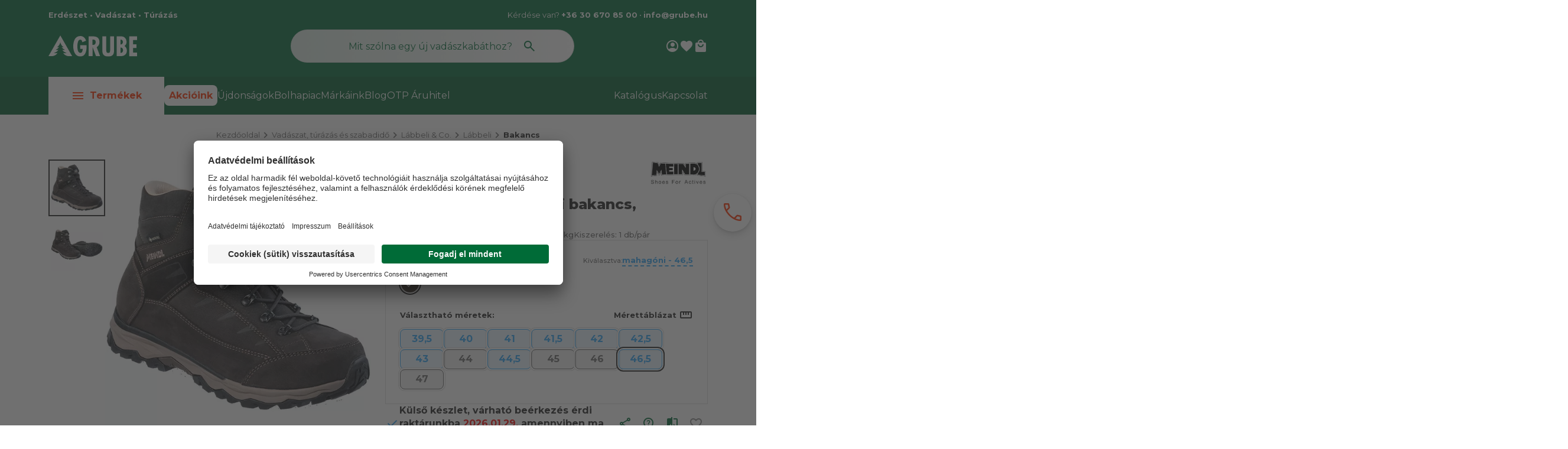

--- FILE ---
content_type: text/html; charset=utf-8
request_url: https://www.grube.hu/bakancs/meindl-toblach-gtx-teli-bakancs-p0390295.html?sc=184474
body_size: 56474
content:

<!DOCTYPE html>
<html xmlns="http://www.w3.org/1999/xhtml" lang="hu">
<head id="head">
    <meta charset="UTF-8" />
    <meta name="viewport" content="width=device-width, height=device-height, initial-scale=1, user-scalable=no, maximum-scale=1" />
    <title>Meindl Toblach GTX téli bakancs - grube.hu</title>
<meta name="description" content="83-669, Meindl Toblach GTX téli bakancs, MEINDL, Bakancs,  Robusztus nubuk és velúr bőr. Kényelmes Comfort Fit szabás a nagyobb helyért a lábfej elülső részén. Vízálló Gore-Tex Insulated Comfort Footwear bélés. Valódi báránybőr bélés mindenhol. Kényelmes talpbetét parafából és szűz gyapjúból. A Meindl Toblach GTX téli csizmával egy robusztus és hihetetlenül puha téli társat választasz. A kényelmes Comfort Fit kaptafa nagyobb helyet kínál a lábfej elülső részén. A kiváló minőségű nubuk és velúr bőr kívülről, valamint a Gore-Tex bélés belülről teljesen vízállóvá teszi a Meindl Toblach GTX csizmát. A valódi báránybőr a szárban és a speciális parafából és szűz gyapjúból készült talpbetét csodálatosan meleg érzetet biztosít. A különösen puha párnázott ék jelentősen fokozza a járáskényelmet. A Meindl Multi-Trail Comfort külső talp tapadós téli futófelülettel rendelkezik, és támogatja a láb természetes gördülését. 	 strapabíró téli cipő nubuk és velúr bőrből 	 Kényelmes Comfort Fit tartós kialakítás a nagyobb helyért a lábfej elülső részén 	 vízálló Gore-Tex szigetelt kényelmes lábbeli bélés 	 valódi báránybőr bélés a szárban 	 parafából és szűz gyapjúból készült talpbetét 	 különösen puha csillapító ék 	 Meindl Multi-Trail Comfort külső talp tapadós téli futófelülettel 	 Cipőfűző hossza kb. 150 cm 	 Tengelymagasság 13 cm 	 Súly 1800 g (9-es méret) 	 Ápolás Meindl Sportwaxszal, nedvességálló ápolóval és kondicionálóval és impregnálóval " />
<meta property="og:title" content="Meindl Toblach GTX téli bakancs - grube.hu" />
<meta property="og:description" content="83-669, Meindl Toblach GTX téli bakancs, MEINDL, Bakancs,  Robusztus nubuk és velúr bőr. Kényelmes Comfort Fit szabás a nagyobb helyért a lábfej elülső részén. Vízálló Gore-Tex Insulated Comfort Footwear bélés. Valódi báránybőr bélés mindenhol. Kényelmes talpbetét parafából és szűz gyapjúból. A Meindl Toblach GTX téli csizmával egy robusztus és hihetetlenül puha téli társat választasz. A kényelmes Comfort Fit kaptafa nagyobb helyet kínál a lábfej elülső részén. A kiváló minőségű nubuk és velúr bőr kívülről, valamint a Gore-Tex bélés belülről teljesen vízállóvá teszi a Meindl Toblach GTX csizmát. A valódi báránybőr a szárban és a speciális parafából és szűz gyapjúból készült talpbetét csodálatosan meleg érzetet biztosít. A különösen puha párnázott ék jelentősen fokozza a járáskényelmet. A Meindl Multi-Trail Comfort külső talp tapadós téli futófelülettel rendelkezik, és támogatja a láb természetes gördülését. 	 strapabíró téli cipő nubuk és velúr bőrből 	 Kényelmes Comfort Fit tartós kialakítás a nagyobb helyért a lábfej elülső részén 	 vízálló Gore-Tex szigetelt kényelmes lábbeli bélés 	 valódi báránybőr bélés a szárban 	 parafából és szűz gyapjúból készült talpbetét 	 különösen puha csillapító ék 	 Meindl Multi-Trail Comfort külső talp tapadós téli futófelülettel 	 Cipőfűző hossza kb. 150 cm 	 Tengelymagasság 13 cm 	 Súly 1800 g (9-es méret) 	 Ápolás Meindl Sportwaxszal, nedvességálló ápolóval és kondicionálóval és impregnálóval " />
<meta property="og:type" content="website" />
<meta property="og:image" content="https://www.grube.hu/Meindl_Toblach_GTX_teli_bakancs_mahagoni_115-i514664.webp" />
<meta property="og:url" content="https://www.grube.hu/bakancs/meindl-toblach-gtx-teli-bakancs-p0390295.html" />
<link rel="canonical" href="https://www.grube.hu/bakancs/meindl-toblach-gtx-teli-bakancs-p0390295.html" />

 <script>try{(function(w,d,s,l,i){w[l]=w[l]||[];w[l].push({'gtm.start':
  new Date().getTime(),event:'gtm.js'});var f=d.getElementsByTagName(s)[0],
  j=d.createElement(s),dl=l!='dataLayer'?'&l='+l:'';j.async=true;j.src=
  'https://www.googletagmanager.com/gtm.js?id='+i+dl;f.parentNode.insertBefore(j,f);
  })(window,document,'script','dataLayer','GTM-5HBSM66');} catch(e) {}</script>

<meta name="robots" content="index, follow" />
<meta name="revisit-after" content="5 day" />
<script id="usercentrics-cmp" src="https://app.usercentrics.eu/browser-ui/latest/loader.js" data-settings-id="Xje0ydoSr" async></script>
<script type="text/javascript">
var Tawk_API=Tawk_API||{}, Tawk_LoadStart=new Date();
(function(){
var s1=document.createElement("script"),s0=document.getElementsByTagName("script")[0];
s1.async=true;
s1.src='https://embed.tawk.to/66825ce39d7f358570d5b482/1i1mjlmko';
s1.charset='UTF-8';
s1.setAttribute('crossorigin','*');
s0.parentNode.insertBefore(s1,s0);
})();
</script>
    <link rel="preconnect" href="https://fonts.googleapis.com" crossorigin>
    <link rel="preconnect" href="https://fonts.gstatic.com" crossorigin>
    <link rel="preload" href="https://fonts.googleapis.com/css2?family=Montserrat:wght@400;500;600;700;800;900&display=swap" as="style">
    <link href="https://fonts.googleapis.com/css2?family=Montserrat:wght@400;500;600;700;800;900&display=swap" rel="stylesheet">

    <link rel="preload" href="/Content/fonts/MaterialSymbols_Grube_Subset_opsz24-w400.woff2" as="font" type="font/woff2" crossorigin>
    <link rel="preload" href="/Content/fonts/MaterialSymbols_Grube_Subset_opsz24-w400-fill.woff2" as="font" type="font/woff2" crossorigin>
    <link rel="preload" href="/Content/fonts/MaterialSymbols_Grube_Subset_opsz48-w400.woff2" as="font" type="font/woff2" crossorigin>

    <link rel="SHORTCUT ICON" href="/favicon.ico" />
    <link rel="apple-touch-icon" sizes="180x180" href="/apple-touch-icon.png" />
    <link rel="icon" type="image/png" sizes="32x32" href="/favicon-32x32.png" />
    <link rel="icon" type="image/png" sizes="16x16" href="/favicon-16x16.png" />
    <link rel="manifest" href="/site.webmanifest" />
    <link rel="mask-icon" href="/safari-pinned-tab.svg" color="#006B37" />
    <meta name="msapplication-TileColor" content="#006B37" />
    <meta name="theme-color" content="#ffffff" />
    <meta name="revisit-after" content="3 days" />
    <meta name="distribution" content="global" />
    <meta name="rating" content="general" />

    


<script src='https://cdnjs.cloudflare.com/ajax/libs/vue/2.7.14/vue.min.js' integrity='sha512-BAMfk70VjqBkBIyo9UTRLl3TBJ3M0c6uyy2VMUrq370bWs7kchLNN9j1WiJQus9JAJVqcriIUX859JOm12LWtw==' crossorigin='anonymous' referrerpolicy='no-referrer'></script>
<script src='https://cdnjs.cloudflare.com/ajax/libs/lozad.js/1.16.0/lozad.min.js' integrity='sha512-21jyjW5+RJGAZ563i/Ug7e0AUkY7QiZ53LA4DWE5eNu5hvjW6KUf9LqquJ/ziLKWhecyvvojG7StycLj7bT39Q==' crossorigin='anonymous' referrerpolicy='no-referrer'></script>
<script src='https://cdnjs.cloudflare.com/ajax/libs/axios/1.6.5/axios.min.js' integrity='sha512-TjBzDQIDnc6pWyeM1bhMnDxtWH0QpOXMcVooglXrali/Tj7W569/wd4E8EDjk1CwOAOPSJon1VfcEt1BI4xIrA==' crossorigin='anonymous' referrerpolicy='no-referrer'></script>
<script src='https://cdnjs.cloudflare.com/ajax/libs/vue-router/3.0.3/vue-router.min.js' integrity='sha512-b/eFNKCbVglOlOkrIXw3r42RxcQbnm3Kei9oENeBCslmvR25dYZBgV/8AC5WNHQKjASzu6hQjfhD1EYkHw9usg==' crossorigin='anonymous' referrerpolicy='no-referrer'></script>
<script src='https://cdnjs.cloudflare.com/ajax/libs/jquery/2.1.1/jquery.min.js' integrity='sha512-CwHUCK55pONjDxvPZQeuwKpxos8mPyEv9gGuWC8Vr0357J2uXg1PycGDPND9EgdokSFTG6kgSApoDj9OM22ksw==' crossorigin='anonymous' referrerpolicy='no-referrer'></script>
<script src='https://cdnjs.cloudflare.com/ajax/libs/iamdustan-smoothscroll/0.3.6/smoothscroll.min.js' integrity='sha512-sgreoYznNI4R5ZZrjA2UdKdWWooRqepqS4v2i/H9QvQSR5ITHmKsrw/lskKo3Pn5bWcbjLSL0gC1QXldPtlArg==' crossorigin='anonymous' referrerpolicy='no-referrer'></script>
<script src='https://cdnjs.cloudflare.com/ajax/libs/OwlCarousel2/2.3.4/owl.carousel.min.js' integrity='sha512-bPs7Ae6pVvhOSiIcyUClR7/q2OAsRiovw4vAkX+zJbw3ShAeeqezq50RIIcIURq7Oa20rW2n2q+fyXBNcU9lrw==' crossorigin='anonymous' referrerpolicy='no-referrer'></script>
<script src='https://cdnjs.cloudflare.com/ajax/libs/jsSocials/1.5.0/jssocials.min.js' integrity='sha512-3Ov4ZromgNap5Adyn3V0/q2CAaW3u38FTpOhDNuM5zkQ7Zcm9/NMtuO7xmBsb/HPqdA2AP9AHq1N2WOUdNzkKA==' crossorigin='anonymous' referrerpolicy='no-referrer'></script>
<script src='https://cdnjs.cloudflare.com/ajax/libs/dayjs/1.11.10/dayjs.min.js' integrity='sha512-FwNWaxyfy2XlEINoSnZh1JQ5TRRtGow0D6XcmAWmYCRgvqOUTnzCxPc9uF35u5ZEpirk1uhlPVA19tflhvnW1g==' crossorigin='anonymous' referrerpolicy='no-referrer'></script>
<script src='https://cdnjs.cloudflare.com/ajax/libs/dayjs/1.11.10/plugin/utc.min.js' integrity='sha512-z84O912dDT9nKqvpBnl1tri5IN0j/OEgMzLN1GlkpKLMscs5ZHVu+G2CYtA6dkS0YnOGi3cODt3BOPnYc8Agjg==' crossorigin='anonymous' referrerpolicy='no-referrer'></script>
<script src='https://cdnjs.cloudflare.com/ajax/libs/dayjs/1.11.10/plugin/localizedFormat.min.js' integrity='sha512-vjS0MkqX58pv35Mv03gzee3TSJ74Gg5lPkgel1V8czy+sTX/ZoFMs/FqnGzWpf3IV+Ry3/mJ0i9nANcjKk1fBg==' crossorigin='anonymous' referrerpolicy='no-referrer'></script>
<script src='https://cdnjs.cloudflare.com/ajax/libs/dayjs/1.11.10/plugin/localeData.min.js' integrity='sha512-sloEbL5h/DnENiniOdbaIHm9IFNM02SNU0Kqb8UmVcMglv9cdRaypD+//gVj5OVWyfopvlnMkCVqfnv8ryNKgg==' crossorigin='anonymous' referrerpolicy='no-referrer'></script>
<script src='https://cdnjs.cloudflare.com/ajax/libs/dayjs/1.11.10/locale/hu.min.js' integrity='sha512-6ED1bhDknfCekBITJkTnFGprzlT93F2+sEKLjnnoILUcwPMyYQJBrWdzLQh8Hu0zpkekEHzLHn/Q2rXl+kMiBw==' crossorigin='anonymous' referrerpolicy='no-referrer'></script>

    

<script type="text/javascript" src='/ShopResourcesHandler.axd?t=js&amp;v=1&amp;l=hu'></script>

<link href="/Content/css/bootstrap?v=Rp9I05dJ75qfS5mB0eFBljfUXFL2USPta3Po8BKSLrc1" rel="stylesheet"/>

<link href="/Content/css/style?v=oLxoHfqS1G6BO2mytibn-uNnN3-_wBGQdsCpYb2ZcRg1" rel="stylesheet"/>

<script src="/Content/js/shop?v=irZ8XFfbb8NdKjLz4BCJ7I5NyH2FrA9Xi8VNx0bnIRE1"></script>





<script src='/Content/js/vsbasevue?v=2ZJAu_Mc-8bHr2X6ORE6Lq0JK4pgz69jOU6oAZ5gNhw1' defer></script>
<script src='/Content/js/vscikkek?v=SrvcZizLU-hFgLT5JHOiHqLd95Jv0Lezuq_FPbIF2AI1' defer></script>


<script src='https://www.google.com/recaptcha/api.js?onload=renderRecaptchas&render=explicit' defer></script>

<script>
        var Session = {
            User: {
                Dnem: "HUF",
                Lang: "hu"
            }
        };
</script>

    
    
    <script src='/Content/js/libphonenumber?v=23eUVOYEmGJ2RYjWvfVU6Lawo7H1U9Sh7KQQ2kuZchg1' async></script>


</head>

<body>

<script type="text/javascript">
try{
    dataLayer.push(
{"event":"VS_Other","__vsData":{"Felhasználó_Email":"","user_id":""}}
 );
} catch(e) {}
</script>
<noscript><iframe src="https://www.googletagmanager.com/ns.html?id=GTM-5HBSM66"
height="0" width="0" style="display:none;visibility:hidden"></iframe></noscript>
    <script type="text/x-template" id="vue_dialog-add-to-cart-template">
    <div v-cloak>
        <div class="popper__title">Rendszerüzenet</div>
        <button class="button-style-reset popper__close" href="#" v-on:click="proceed" ref="closeButton" v-on="$nextTick(() => { $refs.closeButton && $refs.closeButton.focus(); })"></button>
        <div v-if="options.data.Messages && options.data.Messages.length" class="messages-wrapper">
            <div v-for="item in options.data.Messages" :class="item.Type == 2 ? 'color-danger' : ''" v-html="item.Message"></div>
        </div>
        <div v-if="options.data.TetelLista && options.data.TetelLista.length" class="messages-wrapper">
            <div v-for="item in options.data.TetelLista" :class="item.hibas == true ? 'color-danger' : ''" v-html="item.eredmeny"></div>
        </div>
        <div class="flex flex-wrap-xs">
            <a v-if='options.data.Success == true && $utils.IAmOnThisVirtualPath($utils.WebConfig.Pages.KOSAR_TARTALOM) == false' :href="$utils.getFullUrl($utils.WebConfig.Pages.KOSAR_TARTALOM)" class="button -border mt-2">
                Kosár megtekintése
            </a>
        </div>
    </div>
</script>


    

<header class="header" id="app_header">
    <div class="container">
        <div class="header-top d-none d-md-flex">
            <span class="fw-bold">
                Erdészet &bull; Vadászat &bull; Túrázás
            </span>

            <div>
                

                <div class="header-top-content">
                    Kérdése van?
                    <a href="tel:+36306708500">+36 30 670 85 00</a> &bull; <a href="mailto:info@grube.hu">info@grube.hu</a>
                </div>
            </div>
        </div>

        <div class="header-middle">
            <a class="header-logo d-none d-md-inline-flex" href="/">
                <img width="150" height="35" src="/Content/images/grube-logo-white.svg" alt="Grube" />
            </a>
            
            <div class="header-logo header-logo-mobile d-md-none">
                <a href="/">
                    <img width="150" height="35" src="/Content/images/grube-logo-white.svg" alt="Grube" />
                </a>
                <i class="icon" v-on:click.prevent="$root.OpenPopper('header-full-menu-mobile-popper')">arrow_drop_down</i>
            </div>
            <popper class="" name="header-full-menu-mobile-popper" v-slot="{toggle, close, closed, popperId}" :body-no-scroll="true">
                <div class="popper-overlay" v-show="!closed" v-on:click.prevent="close"></div>
                <div class="popper-wrapper" v-show="!closed">
                    <div class="header-full-menu-mobile-popper popper" :class="{'popped' : !closed}">
                        <button class="button-style-reset popper-close" v-on:click="close" title="Bezárás"></button>
                        <div class="inner-wrapper">
                            <a class="logo" href="/">
                                <img width="307" height="73" src="/Content/images/grube-logo-green.svg" alt="Grube" />
                            </a>

                            <ul class="webmenu products-menu-mobile" data-log="WebMenu-27"><li><a href="javascript:void(0);" data-menuid="611">Erdészet, kertészet</a><ul class="subnav"><li><a href="https://www.grube.hu/erdeszeti-eszkozok/munkavedelem-cG00A00.html" data-menuid="641_G00A00">Munkavédelem</a><ul class="subnav"><li><a href="https://www.grube.hu/erdeszeti-eszkozok/munkavedelem/vagasvedelmi-ruhazat-cG00A00100.html" data-menuid="641_G00A00_G00A00100">Vágásvédelmi ruházat</a></li><li><a href="https://www.grube.hu/erdeszeti-eszkozok/munkavedelem/munkaruha-cG00A00150.html" data-menuid="641_G00A00_G00A00150">Munkaruha</a></li><li><a href="https://www.grube.hu/erdeszeti-eszkozok/munkavedelem/vedosisak-co--cG00A00200.html" data-menuid="641_G00A00_G00A00200">Védősisak & Co.</a></li><li><a href="https://www.grube.hu/erdeszeti-eszkozok/munkavedelem/hallasvedelem-cG00A00250.html" data-menuid="641_G00A00_G00A00250">Hallásvédelem</a></li><li><a href="https://www.grube.hu/erdeszeti-eszkozok/munkavedelem/adovevo-cG00A00300.html" data-menuid="641_G00A00_G00A00300">Adóvevő</a></li><li><a href="https://www.grube.hu/erdeszeti-eszkozok/munkavedelem/vedoszemuveg-cG00A00350.html" data-menuid="641_G00A00_G00A00350">Védőszemüveg</a></li><li><a href="https://www.grube.hu/erdeszeti-eszkozok/munkavedelem/vedokesztyu-cG00A00400.html" data-menuid="641_G00A00_G00A00400">Védőkesztyű</a></li><li><a href="https://www.grube.hu/erdeszeti-eszkozok/munkavedelem/vagasbetetes-labbeli-cG00A00450.html" data-menuid="641_G00A00_G00A00450">Vágásbetétes lábbeli</a></li><li><a href="https://www.grube.hu/erdeszeti-eszkozok/munkavedelem/munkavedelmi-labbeli-cG00A00500.html" data-menuid="641_G00A00_G00A00500">Munkavédelmi lábbeli</a></li><li><a href="https://www.grube.hu/erdeszeti-eszkozok/munkavedelem/legzesvedelem-cG00A00550.html" data-menuid="641_G00A00_G00A00550">Légzésvédelem</a></li><li><a href="https://www.grube.hu/erdeszeti-eszkozok/munkavedelem/esovedelem-cG00A00650.html" data-menuid="641_G00A00_G00A00650">Esővédelem</a></li><li><a href="https://www.grube.hu/erdeszeti-eszkozok/munkavedelem/elsosegely-cG00A00700.html" data-menuid="641_G00A00_G00A00700">Elsősegély</a></li></ul></li><li><a href="https://www.grube.hu/erdeszeti-eszkozok/fakitermeles-cG00B00.html" data-menuid="679_G00B00">Fakitermelés</a><ul class="subnav"><li><a href="https://www.grube.hu/erdeszeti-eszkozok/fakitermeles/motorfuresz-cG00B00100.html" data-menuid="679_G00B00_G00B00100">Motorfűrész</a></li><li><a href="https://www.grube.hu/erdeszeti-eszkozok/fakitermeles/fureszlanc-cG00B00150.html" data-menuid="679_G00B00_G00B00150">Fűrészlánc</a></li><li><a href="https://www.grube.hu/erdeszeti-eszkozok/fakitermeles/vezetolemez-cG00B00200.html" data-menuid="679_G00B00_G00B00200">Vezetőlemez</a></li><li><a href="https://www.grube.hu/erdeszeti-eszkozok/fakitermeles/motorfuresz-kiegeszitok-cG00B00250.html" data-menuid="679_G00B00_G00B00250">Motorfűrész kiegészítők</a></li><li><a href="https://www.grube.hu/erdeszeti-eszkozok/fakitermeles/donto-es-hasitoek-cG00B00300.html" data-menuid="679_G00B00_G00B00300">Döntő- és hasítóék</a></li><li><a href="https://www.grube.hu/erdeszeti-eszkozok/fakitermeles/fejsze-balta-cG00B00400.html" data-menuid="679_G00B00_G00B00400">Fejsze & Balta</a></li><li><a href="https://www.grube.hu/erdeszeti-eszkozok/fakitermeles/capinok-cG00B00500.html" data-menuid="679_G00B00_G00B00500">Capinok</a></li><li><a href="https://www.grube.hu/erdeszeti-eszkozok/fakitermeles/meroszalag-cG00B00550.html" data-menuid="679_G00B00_G00B00550">Mérőszalag</a></li><li><a href="https://www.grube.hu/erdeszeti-eszkozok/fakitermeles/dontoemelok-cG00B00600.html" data-menuid="679_G00B00_G00B00600">Döntőemelők</a></li><li><a href="https://www.grube.hu/erdeszeti-eszkozok/fakitermeles/ronkfordito-cG00B00650.html" data-menuid="679_G00B00_G00B00650">Rönkfordító</a></li><li><a href="https://www.grube.hu/erdeszeti-eszkozok/fakitermeles/rakodohorog-cG00B00700.html" data-menuid="679_G00B00_G00B00700">Rakodóhorog</a></li><li><a href="https://www.grube.hu/erdeszeti-eszkozok/fakitermeles/lancelezes-cG00B00750.html" data-menuid="679_G00B00_G00B00750">Láncélezés</a></li><li><a href="https://www.grube.hu/erdeszeti-eszkozok/fakitermeles/muhelyfelszereles-cG00B00800.html" data-menuid="679_G00B00_G00B00800">Műhelyfelszerelés</a></li><li><a href="https://www.grube.hu/erdeszeti-eszkozok/fakitermeles/kenoanyag-olaj-cG00B00850.html" data-menuid="679_G00B00_G00B00850">Kenőanyag & olaj</a></li><li><a href="https://www.grube.hu/erdeszeti-eszkozok/fakitermeles/kanna-kionto-cG00B00900.html" data-menuid="679_G00B00_G00B00900">Kanna & kiöntő</a></li></ul></li><li><a href="https://www.grube.hu/erdeszeti-eszkozok/kozelites-csorlok-cG00C00.html" data-menuid="683_G00C00">Közelítés & csörlők</a><ul class="subnav"><li><a href="https://www.grube.hu/erdeszeti-eszkozok/kozelites-csorlok/csorlo-co--cG00C00100.html" data-menuid="683_G00C00_G00C00100">Csörlő & Co.</a></li><li><a href="https://www.grube.hu/erdeszeti-eszkozok/kozelites-csorlok/dynaforce-rendszer-cG00C00150.html" data-menuid="683_G00C00_G00C00150">Dynaforce rendszer</a></li><li><a href="https://www.grube.hu/erdeszeti-eszkozok/kozelites-csorlok/drotkotel-bekotokotel-cG00C00200.html" data-menuid="683_G00C00_G00C00200">Drótkötél-bekötőkötél</a></li><li><a href="https://www.grube.hu/erdeszeti-eszkozok/kozelites-csorlok/kozelito-lanc-fuggeszto-cG00C00250.html" data-menuid="683_G00C00_G00C00250">Közelítő lánc-függesztő</a></li><li><a href="https://www.grube.hu/erdeszeti-eszkozok/kozelites-csorlok/terelocsiga-cG00C00300.html" data-menuid="683_G00C00_G00C00300">Terelőcsiga</a></li><li><a href="https://www.grube.hu/erdeszeti-eszkozok/kozelites-csorlok/heveder-cG00C00350.html" data-menuid="683_G00C00_G00C00350">Heveder</a></li><li><a href="https://www.grube.hu/erdeszeti-eszkozok/kozelites-csorlok/kozelito-kocsi-co--cG00C00400.html" data-menuid="683_G00C00_G00C00400">Közelítő kocsi & Co.</a></li><li><a href="https://www.grube.hu/erdeszeti-eszkozok/kozelites-csorlok/harveszter-kiegeszitok-cG00C00750.html" data-menuid="683_G00C00_G00C00750">Harveszter kiegészítők</a></li><li><a href="https://www.grube.hu/erdeszeti-eszkozok/kozelites-csorlok/offroad-auto-cG00C00800.html" data-menuid="683_G00C00_G00C00800">Offroad & autó</a></li></ul></li><li><a href="https://www.grube.hu/erdeszeti-eszkozok/famegmunkalas-cG00D00.html" data-menuid="684_G00D00">Famegmunkálás</a><ul class="subnav"><li><a href="https://www.grube.hu/erdeszeti-eszkozok/famegmunkalas/kergezovas-cG00D00100.html" data-menuid="684_G00D00_G00D00100">Kérgezővas</a></li><li><a href="https://www.grube.hu/erdeszeti-eszkozok/famegmunkalas/vonokes-cG00D00150.html" data-menuid="684_G00D00_G00D00150">Vonókés</a></li><li><a href="https://www.grube.hu/erdeszeti-eszkozok/famegmunkalas/gyalu-cG00D00200.html" data-menuid="684_G00D00_G00D00200">Gyalu</a></li><li><a href="https://www.grube.hu/erdeszeti-eszkozok/famegmunkalas/uregkapacs-cG00D00250.html" data-menuid="684_G00D00_G00D00250">Üregkapacs</a></li><li><a href="https://www.grube.hu/erdeszeti-eszkozok/famegmunkalas/fafarago-eszkozok-cG00D00300.html" data-menuid="684_G00D00_G00D00300">Fafaragó eszközök</a></li><li><a href="https://www.grube.hu/erdeszeti-eszkozok/famegmunkalas/fahazepites-cG00D00350.html" data-menuid="684_G00D00_G00D00350">Faházépítés</a></li><li><a href="https://www.grube.hu/erdeszeti-eszkozok/famegmunkalas/fureszbak-cG00D00400.html" data-menuid="684_G00D00_G00D00400">Fűrészbak</a></li><li><a href="https://www.grube.hu/erdeszeti-eszkozok/famegmunkalas/mobil-fureszuzem-cG00D00500.html" data-menuid="684_G00D00_G00D00500">Mobil fűrészüzem</a></li><li><a href="https://www.grube.hu/erdeszeti-eszkozok/famegmunkalas/motorfuresz-adapter-cG00D00550.html" data-menuid="684_G00D00_G00D00550">Motorfűrész adapter</a></li><li><a href="https://www.grube.hu/erdeszeti-eszkozok/famegmunkalas/faszobraszat-carving--cG00D00600.html" data-menuid="684_G00D00_G00D00600">Faszobrászat (Carving)</a></li><li><a href="https://www.grube.hu/erdeszeti-eszkozok/famegmunkalas/elektromos-szerszamok-cG00D00650.html" data-menuid="684_G00D00_G00D00650">Elektromos szerszámok</a></li><li><a href="https://www.grube.hu/erdeszeti-eszkozok/famegmunkalas/tuzifa-tarolas-csomagolas-cG00D00700.html" data-menuid="684_G00D00_G00D00700">Tüzifa tárolás-csomagolás</a></li><li><a href="https://www.grube.hu/erdeszeti-eszkozok/famegmunkalas/fahasito-gep-korfuresz-cG00D00750.html" data-menuid="684_G00D00_G00D00750">Fahasító gép & körfűrész</a></li></ul></li><li><a href="https://www.grube.hu/erdeszeti-eszkozok/erdeszeti-eszkozok-cG00E00.html" data-menuid="681_G00E00">Erdészeti eszközök</a><ul class="subnav"><li><a href="https://www.grube.hu/erdeszeti-eszkozok/erdeszeti-eszkozok/hossztolo-lec-cG00E00100.html" data-menuid="681_G00E00_G00E00100">Hossztoló léc</a></li><li><a href="https://www.grube.hu/erdeszeti-eszkozok/erdeszeti-eszkozok/kacorkes-cG00E00150.html" data-menuid="681_G00E00_G00E00150">Kacorkés</a></li><li><a href="https://www.grube.hu/erdeszeti-eszkozok/erdeszeti-eszkozok/jeloles-cG00E00200.html" data-menuid="681_G00E00_G00E00200">Jelölés</a></li><li><a href="https://www.grube.hu/erdeszeti-eszkozok/erdeszeti-eszkozok/ronklapka-cG00E00250.html" data-menuid="681_G00E00_G00E00250">Rönklapka</a></li><li><a href="https://www.grube.hu/erdeszeti-eszkozok/erdeszeti-eszkozok/kobozokonyv-cG00E00300.html" data-menuid="681_G00E00_G00E00300">Köbözőkönyv</a></li><li><a href="https://www.grube.hu/erdeszeti-eszkozok/erdeszeti-eszkozok/ertekfa-biztositas-cG00E00350.html" data-menuid="681_G00E00_G00E00350">Értékfa biztosítás</a></li><li><a href="https://www.grube.hu/erdeszeti-eszkozok/erdeszeti-eszkozok/ultetes-eszkozei-cG00E00400.html" data-menuid="681_G00E00_G00E00400">Ültetés eszközei</a></li><li><a href="https://www.grube.hu/erdeszeti-eszkozok/erdeszeti-eszkozok/sorompo-cG00E00500.html" data-menuid="681_G00E00_G00E00500">Sorompó</a></li><li><a href="https://www.grube.hu/erdeszeti-eszkozok/erdeszeti-eszkozok/utbiztositas-cG00E00550.html" data-menuid="681_G00E00_G00E00550">Útbiztosítás</a></li><li><a href="https://www.grube.hu/erdeszeti-eszkozok/erdeszeti-eszkozok/utkarbantartas-cG00E00600.html" data-menuid="681_G00E00_G00E00600">Útkarbantartás</a></li><li><a href="https://www.grube.hu/erdeszeti-eszkozok/erdeszeti-eszkozok/tuzvedelmi-eszkozok-cG00E00750.html" data-menuid="681_G00E00_G00E00750">Tűzvédelmi eszközök</a></li></ul></li><li><a href="https://www.grube.hu/erdeszeti-eszkozok/meromuszer-cG00G00.html" data-menuid="642_G00G00">Mérőműszer</a><ul class="subnav"><li><a href="https://www.grube.hu/erdeszeti-eszkozok/meromuszer/atlalo-cG00G00100.html" data-menuid="642_G00G00_G00G00100">Átlaló</a></li><li><a href="https://www.grube.hu/erdeszeti-eszkozok/meromuszer/irany-es-tavolsagmeres-cG00G00150.html" data-menuid="642_G00G00_G00G00150">Irány és távolságmérés</a></li><li><a href="https://www.grube.hu/erdeszeti-eszkozok/meromuszer/detektor-cG00G00250.html" data-menuid="642_G00G00_G00G00250">Detektor</a></li><li><a href="https://www.grube.hu/erdeszeti-eszkozok/meromuszer/tukorrelaszkop-cG00G00300.html" data-menuid="642_G00G00_G00G00300">Tükörrelaszkóp</a></li><li><a href="https://www.grube.hu/erdeszeti-eszkozok/meromuszer/meroszalag-cG00G00400.html" data-menuid="642_G00G00_G00G00400">Mérőszalag</a></li><li><a href="https://www.grube.hu/erdeszeti-eszkozok/meromuszer/darabszamlalo-cG00G00450.html" data-menuid="642_G00G00_G00G00450">Darabszámláló</a></li><li><a href="https://www.grube.hu/erdeszeti-eszkozok/meromuszer/teleszkopmero-cG00G00500.html" data-menuid="642_G00G00_G00G00500">Teleszkópmérő</a></li><li><a href="https://www.grube.hu/erdeszeti-eszkozok/meromuszer/geodeziai-eszkozok-cG00G00550.html" data-menuid="642_G00G00_G00G00550">Geodéziai eszközök</a></li><li><a href="https://www.grube.hu/erdeszeti-eszkozok/meromuszer/irotabla-esotoll-cG00G00570.html" data-menuid="642_G00G00_G00G00570">Írótábla & esőtoll</a></li><li><a href="https://www.grube.hu/erdeszeti-eszkozok/meromuszer/novedekfuro-cG00G00700.html" data-menuid="642_G00G00_G00G00700">Növedékfúró</a></li><li><a href="https://www.grube.hu/erdeszeti-eszkozok/meromuszer/furatmagmero-cG00G00720.html" data-menuid="642_G00G00_G00G00720">Furatmagmérő</a></li><li><a href="https://www.grube.hu/erdeszeti-eszkozok/meromuszer/nedvesseg-meres-cG00G00750.html" data-menuid="642_G00G00_G00G00750">Nedvesség mérés</a></li><li><a href="https://www.grube.hu/erdeszeti-eszkozok/meromuszer/fadiagnosztika-cG00G00780.html" data-menuid="642_G00G00_G00G00780">Fadiagnosztika</a></li><li><a href="https://www.grube.hu/erdeszeti-eszkozok/meromuszer/analitikai-eszkozok-cG00G00800.html" data-menuid="642_G00G00_G00G00800">Analitikai eszközök</a></li></ul></li><li><a href="https://www.grube.hu/erdeszeti-eszkozok/erdovedelem-cG00F00.html" data-menuid="685_G00F00">Erdővédelem</a><ul class="subnav"><li><a href="https://www.grube.hu/erdeszeti-eszkozok/erdovedelem/vadragas-hantas-cG00F00100.html" data-menuid="685_G00F00_G00F00100">Vadrágás & hántás</a></li><li><a href="https://www.grube.hu/erdeszeti-eszkozok/erdovedelem/szagriaszto-cG00F00150.html" data-menuid="685_G00F00_G00F00150">Szagriasztó</a></li><li><a href="https://www.grube.hu/erdeszeti-eszkozok/erdovedelem/pherromon-szucsapda-cG00F00200.html" data-menuid="685_G00F00_G00F00200">Pherromon & szúcsapda</a></li><li><a href="https://www.grube.hu/erdeszeti-eszkozok/erdovedelem/fabalzsam-fasebkezelo-cG00F00250.html" data-menuid="685_G00F00_G00F00250">Fabalzsam-fasebkezelő</a></li><li><a href="https://www.grube.hu/erdeszeti-eszkozok/erdovedelem/biologiai-novenyvedelem-cG00F00300.html" data-menuid="685_G00F00_G00F00300">Biológiai növényvédelem</a></li><li><a href="https://www.grube.hu/erdeszeti-eszkozok/erdovedelem/ragcsalok-elleni-vedelem-cG00F00400.html" data-menuid="685_G00F00_G00F00400">Rágcsálók elleni védelem</a></li><li><a href="https://www.grube.hu/erdeszeti-eszkozok/erdovedelem/mechanikai-vedelem-cG00F00450.html" data-menuid="685_G00F00_G00F00450">Mechanikai védelem</a></li><li><a href="https://www.grube.hu/erdeszeti-eszkozok/erdovedelem/permetezogep-cG00F00500.html" data-menuid="685_G00F00_G00F00500">Permetezőgép</a></li><li><a href="https://www.grube.hu/erdeszeti-eszkozok/erdovedelem/gyomirto-eszkoz-cG00F00520.html" data-menuid="685_G00F00_G00F00520">Gyomirtó eszköz</a></li><li><a href="https://www.grube.hu/erdeszeti-eszkozok/erdovedelem/keteltu-vedelem-cG00F00550.html" data-menuid="685_G00F00_G00F00550">Kétéltű védelem</a></li><li><a href="https://www.grube.hu/erdeszeti-eszkozok/erdovedelem/feszekodu-co--cG00F00600.html" data-menuid="685_G00F00_G00F00600">Fészekodú & Co.</a></li></ul></li><li><a href="https://www.grube.hu/erdeszeti-eszkozok/kert-tajepites-cG00I00.html" data-menuid="686_G00I00">Kert & tájépítés</a><ul class="subnav"><li><a href="https://www.grube.hu/erdeszeti-eszkozok/kert-tajepites/kerti-dekoracio-kaspok-cG00I00130.html" data-menuid="686_G00I00_G00I00130">Kerti dekoráció, kaspók</a></li><li><a href="https://www.grube.hu/erdeszeti-eszkozok/kert-tajepites/keziszerszam-cG00I00100.html" data-menuid="686_G00I00_G00I00100">Kéziszerszám</a></li><li><a href="https://www.grube.hu/erdeszeti-eszkozok/kert-tajepites/hulladekgyujtes-sepru-cG00I00150.html" data-menuid="686_G00I00_G00I00150">Hulladékgyűjtés, seprű</a></li><li><a href="https://www.grube.hu/erdeszeti-eszkozok/kert-tajepites/faiskolai-eszkozok-cG00I00200.html" data-menuid="686_G00I00_G00I00200">Faiskolai eszközök</a></li><li><a href="https://www.grube.hu/erdeszeti-eszkozok/kert-tajepites/kisgepek-cG00I00250.html" data-menuid="686_G00I00_G00I00250">Kisgépek</a></li><li><a href="https://www.grube.hu/erdeszeti-eszkozok/kert-tajepites/fukaszas-kiegeszitok-cG00I00300.html" data-menuid="686_G00I00_G00I00300">Fűkaszás kiegészítők</a></li><li><a href="https://www.grube.hu/erdeszeti-eszkozok/kert-tajepites/godorfuro-cG00I00350.html" data-menuid="686_G00I00_G00I00350">Gödörfúró</a></li><li><a href="https://www.grube.hu/erdeszeti-eszkozok/kert-tajepites/akku-tolto-es-akkumulator-cG00I00380.html" data-menuid="686_G00I00_G00I00380">Akku töltő és akkumulátor</a></li><li><a href="https://www.grube.hu/erdeszeti-eszkozok/kert-tajepites/ontozes-cG00I00400.html" data-menuid="686_G00I00_G00I00400">Öntözés</a></li><li><a href="https://www.grube.hu/erdeszeti-eszkozok/kert-tajepites/szerszamtarolo-szallito-cG00I00450.html" data-menuid="686_G00I00_G00I00450">Szerszámtároló-szállító</a></li><li><a href="https://www.grube.hu/erdeszeti-eszkozok/kert-tajepites/letra-cG00I00500.html" data-menuid="686_G00I00_G00I00500">Létra</a></li><li><a href="https://www.grube.hu/erdeszeti-eszkozok/kert-tajepites/karacsonyfa-es-csomagolo-cG00I00550.html" data-menuid="686_G00I00_G00I00550">Karácsonyfa és csomagoló</a></li></ul></li><li><a href="https://www.grube.hu/vadaszat-turazas-es-szabadido/konyv-media-cS00S90.html" data-menuid="687">Könyv & média</a></li></ul></li><li><a href="javascript:void(0);" data-menuid="612">Vadászat</a><ul class="subnav"><li><a href="https://www.grube.hu/Ruhazat-cS00S01.html?VADASZ=1&CIKKJELL=1" data-menuid="616">Férfi ruházat</a><ul class="subnav"><li><a href="https://www.grube.hu/Kabat-cS00S01100100.html?VADASZ=1&CIKKJELL=1" data-menuid="724">Kabátok</a></li><li><a href="https://www.grube.hu/Nadrag-cS00S01150.html?VADASZ=1&CIKKJELL=1" data-menuid="731">Nadrágok</a></li><li><a href="https://www.grube.hu/Pulover-cS00S01170.html?VADASZ=1&CIKKJELL=1" data-menuid="725">Pulóverek</a></li><li><a href="https://www.grube.hu/Melleny-cS00S01400.html?VADASZ=1&CIKKJELL=1&CIKKJELL=4" data-menuid="741">Mellények</a></li><li><a href="https://www.grube.hu/Ingek-cS00S01250.html?VADASZ=1&CIKKJELL=1" data-menuid="733">Vadászingek</a></li><li><a href="https://www.grube.hu/Polo-Top-cS00S01350.html?VADASZ=1&CIKKJELL=1" data-menuid="737">Pólók</a><ul class="subnav"><li><a href="https://www.grube.hu/Polo-cS00S01350100.html?VADASZ=1" data-menuid="738">Póló</a></li><li><a href="https://www.grube.hu/Galleros-polo-cS00S01350150.html?VADASZ=1" data-menuid="739">Pólóing</a></li></ul></li><li><a href="https://www.grube.hu/Kezeslabas-overal--cS00S01200.html?VADASZ=1" data-menuid="732">Kezeslábas (overál)</a></li><li><a href="https://www.grube.hu/Funkcionalis-alsoruha-cS00S01450.html?VADASZ=1" data-menuid="742">Funkcionális alsóruha</a></li><li><a href="https://www.grube.hu/Szett-cS00S01600.html?VADASZ=1" data-menuid="746">Vadászruha szettek</a></li><li><a href="https://www.grube.hu/Zako-cS00S01100200.html?VADASZ=1" data-menuid="727">Férfi zakó</a></li><li><a href="https://www.grube.hu/Poncso-cS00S01100300.html?VADASZ=1" data-menuid="729">Poncsó</a></li><li><a href="https://www.grube.hu/kereses/?SZURES=f%C5%B1thet%C5%91" data-menuid="819">Fűthető ruházat</a></li></ul></li><li><a href="https://www.grube.hu/Ruhazat-cS00S01.html?VADASZ=1&CIKKJELL=2" data-menuid="835">Női ruházat</a><ul class="subnav"><li><a href="https://www.grube.hu/Kabat-cS00S01100100.html?VADASZ=1&CIKKJELL=2&p=1" data-menuid="836">Kabátok</a></li><li><a href="https://www.grube.hu/Nadrag-cS00S01150.html?VADASZ=1&CIKKJELL=2&p=1" data-menuid="837">Nadrágok</a></li><li><a href="https://www.grube.hu/Pulover-cS00S01170.html?VADASZ=1&CIKKJELL=2" data-menuid="838">Pulóverek</a></li><li><a href="https://www.grube.hu/Melleny-cS00S01400.html?VADASZ=1&CIKKJELL=2" data-menuid="841">Mellények</a></li><li><a href="https://www.grube.hu/Bluz-cS00S01300.html?VADASZ=1" data-menuid="840">Blúzok</a></li><li><a href="https://www.grube.hu/Polo-Top-cS00S01350.html?VADASZ=1&CIKKJELL=2" data-menuid="839">Pólók</a></li><li><a href="https://www.grube.hu/Funkcionalis-alsoruha-cS00S01450.html?VADASZ=1&CIKKJELL=2" data-menuid="843">Funkcionális alsóruha</a></li><li><a href="https://www.grube.hu/kereses/?SZURES=f%C5%B1thet%C5%91&CIKKJELL=2" data-menuid="846">Fűthető ruházat</a></li></ul></li><li><a href="https://www.grube.hu/vadaszat-turazas-es-szabadido/ruhazati-kiegeszitok-cS00S03.html" data-menuid="644_S00S03">Ruházati kiegészítők</a><ul class="subnav"><li><a href="https://www.grube.hu/vadaszat-turazas-es-szabadido/ruhazati-kiegeszitok/egyeb-cS00S03550.html" data-menuid="644_S00S03_S00S03550">Egyéb</a></li><li><a href="https://www.grube.hu/vadaszat-turazas-es-szabadido/ruhazati-kiegeszitok/kalap-sapka-cS00S03300.html" data-menuid="644_S00S03_S00S03300">Kalap-sapka</a></li><li><a href="https://www.grube.hu/vadaszat-turazas-es-szabadido/ruhazati-kiegeszitok/kesztyu-cS00S03250.html" data-menuid="644_S00S03_S00S03250">Kesztyű</a></li><li><a href="https://www.grube.hu/vadaszat-turazas-es-szabadido/ruhazati-kiegeszitok/nadragtarto-cS00S03150.html" data-menuid="644_S00S03_S00S03150">Nadrágtartó</a></li><li><a href="https://www.grube.hu/vadaszat-turazas-es-szabadido/ruhazati-kiegeszitok/nyakkendo-cS00S03200.html" data-menuid="644_S00S03_S00S03200">Nyakkendő</a></li><li><a href="https://www.grube.hu/vadaszat-turazas-es-szabadido/ruhazati-kiegeszitok/sal-csosal-cS00S03350.html" data-menuid="644_S00S03_S00S03350">Sál-csősál</a></li><li><a href="https://www.grube.hu/vadaszat-turazas-es-szabadido/ruhazati-kiegeszitok/vesevedo-cS00S03450.html" data-menuid="644_S00S03_S00S03450">Vesevédő</a></li><li><a href="https://www.grube.hu/vadaszat-turazas-es-szabadido/ruhazati-kiegeszitok/zokni-cS00S03500.html" data-menuid="644_S00S03_S00S03500">Zokni</a></li><li><a href="https://www.grube.hu/vadaszat-turazas-es-szabadido/ruhazati-kiegeszitok/derekov-ovek-es-ovcsatok--cS00S03100.html" data-menuid="644_S00S03_S00S03100">Deréköv (övek és övcsatok)</a></li></ul></li><li><a href="https://www.grube.hu/Labbeli-Co--cS00S05.html?VADASZ=1" data-menuid="645">Lábbeli & Co.</a><ul class="subnav"><li><a href="https://www.grube.hu/Cipo-cS00S05100100.html?VADASZ=1" data-menuid="689">Vadászcipő</a></li><li><a href="https://www.grube.hu/Turacipo-cS00S05100150.html?VADASZ=1" data-menuid="798">Túra cipő</a></li><li><a href="https://www.grube.hu/Bakancs-cS00S05100200.html?VADASZ=1" data-menuid="799">Vadászbakancs</a></li><li><a href="https://www.grube.hu/Csizma-cS00S05100250.html?VADASZ=1" data-menuid="800">Csizma</a></li><li><a href="https://www.grube.hu/Hotaposo-cS00S05100300.html?VADASZ=1" data-menuid="801">Hótaposó</a></li><li><a href="https://www.grube.hu/Gumicsizma-cS00S05100350.html?VADASZ=1" data-menuid="802">Gumicsizma</a></li><li><a href="https://www.grube.hu/Szandal-cS00S05100400.html" data-menuid="803">Szandál</a></li><li><a href="https://www.grube.hu/Papucs-cS00S05100450.html?VADASZ=1" data-menuid="804">Papucs</a></li><li><a href="https://www.grube.hu/vadaszat-turazas-es-szabadido/labbeli-co-/cipokellek-cS00S05150.html" data-menuid="807_S00S05150">Cipő kellékek</a></li></ul></li><li><a href="https://www.grube.hu/vadaszat-turazas-es-szabadido/hatizsak-taska-cS00S08.html" data-menuid="646_S00S08">Hátizsák és táska</a><ul class="subnav"><li><a href="https://www.grube.hu/vadaszat-turazas-es-szabadido/hatizsak-taska/hatizsak-cS00S08100.html" data-menuid="646_S00S08_S00S08100">Hátizsák</a></li><li><a href="https://www.grube.hu/vadaszat-turazas-es-szabadido/hatizsak-taska/utazo-taska-koffer-cS00S08150.html" data-menuid="646_S00S08_S00S08150">Utazó táska & koffer</a></li><li><a href="https://www.grube.hu/vadaszat-turazas-es-szabadido/hatizsak-taska/valltaska-cS00S08200.html" data-menuid="646_S00S08_S00S08200">Válltáska</a></li><li><a href="https://www.grube.hu/vadaszat-turazas-es-szabadido/hatizsak-taska/ovtaska-cS00S08350.html" data-menuid="646_S00S08_S00S08350">Övtáska</a></li><li><a href="https://www.grube.hu/vadaszat-turazas-es-szabadido/hatizsak-taska/irattarto-taska-cS00S08450.html" data-menuid="646_S00S08_S00S08450">Irattartó táska</a></li><li><a href="https://www.grube.hu/vadaszat-turazas-es-szabadido/hatizsak-taska/penztarcak-cS00S08500.html" data-menuid="646_S00S08_S00S08500">Pénztárcák</a></li><li><a href="https://www.grube.hu/vadaszat-turazas-es-szabadido/hatizsak-taska/tolltarto-cS00S08555.html" data-menuid="646_S00S08_S00S08555">Tolltartó</a></li><li><a href="https://www.grube.hu/vadaszat-turazas-es-szabadido/hatizsak-taska/esohuzatok-cS00S08600.html" data-menuid="646_S00S08_S00S08600">Esőhuzatok</a></li><li><a href="https://www.grube.hu/vadaszat-turazas-es-szabadido/hatizsak-taska/vizhatlan-tokok-cS00S08650.html" data-menuid="646_S00S08_S00S08650">Vízhatlan tokok</a></li><li><a href="https://www.grube.hu/vadaszat-turazas-es-szabadido/hatizsak-taska/kiegeszitok-cS00S08850.html" data-menuid="646_S00S08_S00S08850">Kiegészítők</a></li></ul></li><li><a href="https://www.grube.hu/vadaszat-turazas-es-szabadido/lampa-co--cS00S15.html" data-menuid="652_S00S15">Lámpa</a><ul class="subnav"><li><a href="https://www.grube.hu/vadaszat-turazas-es-szabadido/lampa-co-/alkatresz-cS00S15250.html" data-menuid="652_S00S15_S00S15250">Alkatrész</a></li><li><a href="https://www.grube.hu/vadaszat-turazas-es-szabadido/lampa-co-/kiegeszitok-cS00S15200.html" data-menuid="652_S00S15_S00S15200">Kiegészítők</a></li><li><a href="https://www.grube.hu/vadaszat-turazas-es-szabadido/lampa-co-/szerelek-cS00S15150.html" data-menuid="652_S00S15_S00S15150">Szerelék</a></li><li><a href="https://www.grube.hu/vadaszat-turazas-es-szabadido/lampa-co-/lampak-cS00S15100.html" data-menuid="652_S00S15_S00S15100">Lámpák</a></li></ul></li><li><a href="https://www.grube.hu/vadaszat-turazas-es-szabadido/optika-co--cS00S20.html" data-menuid="653_S00S20">Optika</a><ul class="subnav"><li><a href="https://www.grube.hu/vadaszat-turazas-es-szabadido/optika-co-/tavcso-cS00S20100.html" data-menuid="653_S00S20_S00S20100">Távcső</a></li><li><a href="https://www.grube.hu/vadaszat-turazas-es-szabadido/optika-co-/celtavcso-co--cS00S20500.html" data-menuid="653_S00S20_S00S20500">Céltávcső & Co.</a></li><li><a href="https://www.grube.hu/vadaszat-turazas-es-szabadido/optika-co-/spektiv-cS00S20150.html" data-menuid="653_S00S20_S00S20150">Spektív</a></li><li><a href="https://www.grube.hu/vadaszat-turazas-es-szabadido/optika-co-/lezeres-tavolsagmero-cS00S20300.html" data-menuid="653_S00S20_S00S20300">Lézeres távolságmérő</a></li><li><a href="https://www.grube.hu/vadaszat-turazas-es-szabadido/optika-co-/hokamera-ejjellato-cS00S20250.html" data-menuid="653_S00S20_S00S20250">Hőkamera & éjjellátó</a></li><li><a href="https://www.grube.hu/vadaszat-turazas-es-szabadido/optika-co-/kiegeszitok-cS00S20400.html" data-menuid="653_S00S20_S00S20400">Kiegészítők</a></li><li><a href="https://www.grube.hu/vadaszat-turazas-es-szabadido/optika-co-/vadkamerak-kiegeszitok-cS00S20550.html" data-menuid="653_S00S20_S00S20550">Vadkamerák & kiegészítők</a></li><li><a href="https://www.grube.hu/vadaszat-turazas-es-szabadido/optika-co-/mozgas-hangerzekeles-cS00S20600.html" data-menuid="653_S00S20_S00S20600">Mozgás & Hangérzékelés</a></li></ul></li><li><a href="https://www.grube.hu/vadaszat-turazas-es-szabadido/kes-elezes-cS00S30.html" data-menuid="655_S00S30">Vadászkés</a><ul class="subnav"><li><a href="https://www.grube.hu/vadaszat-turazas-es-szabadido/kes-elezes/keselezes-cS00S30700.html" data-menuid="655_S00S30_S00S30700">Késélezés</a></li><li><a href="https://www.grube.hu/vadaszat-turazas-es-szabadido/kes-elezes/kestok-cS00S30200.html" data-menuid="655_S00S30_S00S30200">Késtok</a></li><li><a href="https://www.grube.hu/vadaszat-turazas-es-szabadido/kes-elezes/machete-cS00S30400.html" data-menuid="655_S00S30_S00S30400">Machete</a></li><li><a href="https://www.grube.hu/vadaszat-turazas-es-szabadido/kes-elezes/multi-tool-cS00S30450.html" data-menuid="655_S00S30_S00S30450" title="<p>A Leatherman Tread LT st&iacute;lusos, eleg&aacute;ns nemesac&eacute;l karp&aacute;nt, amely sokkal t&ouml;bbet k&iacute;n&aacute;l, mint egyszerűen &eacute;rdekes kin&eacute;zetet. A karp&aacute;nt egyes p&aacute;ntszemei &ouml;sszesen t&ouml;bb mint 30&nbsp;szersz&aacute;mot rejtenek, amelyekkel ak&aacute;r kil&aacute;t&aacute;stalannak tűnő helyzetek is sikeresen megoldhat&oacute;k. A Tread LT anyaga 17-4 nemesac&eacute;l, amelyet a rep&uuml;lőipar &eacute;s az űrtechnika is alkalmaz. A p&aacute;nt ker&uuml;lete 21,74 cm, ha a p&aacute;nt az &ouml;sszes szemet tartalmazza. A p&aacute;nt ker&uuml;lete a beszerelt szemek sz&aacute;m&aacute;val szab&aacute;lyozhat&oacute;. A Leatherman Tread LT sz&eacute;less&eacute;ge 1,8 cm, t&ouml;mege 156 g.<br />
6-os, 7-es, 8-as, 11-es &eacute;s 12 mm-es, valamint 3/8&rdquo;-os kulcsny&iacute;l&aacute;s&uacute; csillagkulcs<br />
3-as, 4-es, 5-&ouml;s, 6-os &eacute;s 10 mm-es kulcsny&iacute;l&aacute;s&uacute; imbuszkulcs<br />
1/8&rdquo;&lsquo;, 1/4&rdquo;, 3/16&rdquo;, 5/16&rdquo; &eacute;s 3/32&rdquo;-os egyhorny&uacute; csavarh&uacute;z&oacute;<br />
1-es &eacute;s 2-es m&eacute;retű kereszthorny&uacute; csavarh&uacute;z&oacute; (PZ)<br />
1-es &eacute;s 2-es m&eacute;retű kereszthorny&uacute; csavarh&uacute;z&oacute; (PH)<br />
T20, T25, T27 &eacute;s T30 Torx-csavarh&uacute;z&oacute;<br />
2-es m&eacute;retű n&eacute;gysz&ouml;gkulcs<br />
V&aacute;g&oacute;horog<br />
SIM-k&aacute;rtya-kiszedő t&uuml;ske<br />
Kem&eacute;nyf&eacute;m &uuml;vegt&ouml;rő<br />
1/4&rdquo;-os dug&oacute;kulcsadapter<br />
S&ouml;rnyit&oacute;<br />
1/4&rdquo;-ra &aacute;ll&iacute;that&oacute; z&aacute;r</p>">Multi Tool</a></li><li><a href="https://www.grube.hu/vadaszat-turazas-es-szabadido/kes-elezes/ollok-cS00S30500.html" data-menuid="655_S00S30_S00S30500">Ollók</a></li><li><a href="https://www.grube.hu/vadaszat-turazas-es-szabadido/kes-elezes/szettek-cS00S30150.html" data-menuid="655_S00S30_S00S30150">Szettek</a></li><li><a href="https://www.grube.hu/vadaszat-turazas-es-szabadido/kes-elezes/tomahawk-cS00S30300.html" data-menuid="655_S00S30_S00S30300">Tomahawk</a></li><li><a href="https://www.grube.hu/vadaszat-turazas-es-szabadido/kes-elezes/kesek-cS00S30100.html" data-menuid="655_S00S30_S00S30100">Kések</a></li></ul></li><li><a href="https://www.grube.hu/vadaszat-turazas-es-szabadido/vadaszati-felszerelesek-cS00S35.html" data-menuid="656_S00S35">Vadászati felszerelés</a><ul class="subnav"><li><a href="https://www.grube.hu/vadaszat-turazas-es-szabadido/vadaszati-felszerelesek/aromak-so-cS00S35450.html" data-menuid="656_S00S35_S00S35450">Aromák & só</a></li><li><a href="https://www.grube.hu/vadaszat-turazas-es-szabadido/vadaszati-felszerelesek/csalimadar-cS00S35400.html" data-menuid="656_S00S35_S00S35400">Csalimadár</a></li><li><a href="https://www.grube.hu/vadaszat-turazas-es-szabadido/vadaszati-felszerelesek/csapdak-cS00S35500.html" data-menuid="656_S00S35_S00S35500">Csapdák</a></li><li><a href="https://www.grube.hu/vadaszat-turazas-es-szabadido/vadaszati-felszerelesek/elektromos-vadhivok-cS00S35800.html" data-menuid="656_S00S35_S00S35800">Elektromos vadhívók</a></li><li><a href="https://www.grube.hu/vadaszat-turazas-es-szabadido/vadaszati-felszerelesek/elsosegely-cS00S35700.html" data-menuid="656_S00S35_S00S35700">Elsősegély</a></li><li><a href="https://www.grube.hu/vadaszat-turazas-es-szabadido/vadaszati-felszerelesek/figyelemfelhivas-cS00S35150.html" data-menuid="656_S00S35_S00S35150">Figyelemfelhívás</a></li><li><a href="https://www.grube.hu/vadaszat-turazas-es-szabadido/vadaszati-felszerelesek/kurtok-sipok-cS00S35350.html" data-menuid="656_S00S35_S00S35350">Kürtök & sípok</a></li><li><a href="https://www.grube.hu/vadaszat-turazas-es-szabadido/vadaszati-felszerelesek/lesvadaszat-cS00S35300.html" data-menuid="656_S00S35_S00S35300">Lesvadászat</a></li><li><a href="https://www.grube.hu/vadaszat-turazas-es-szabadido/vadaszati-felszerelesek/szeljelzo-cS00S35250.html" data-menuid="656_S00S35_S00S35250">Széljelző</a></li><li><a href="https://www.grube.hu/vadaszat-turazas-es-szabadido/vadaszati-felszerelesek/trofeakikeszites-cS00S35600.html" data-menuid="656_S00S35_S00S35600">Trófeakikészítés</a></li><li><a href="https://www.grube.hu/vadaszat-turazas-es-szabadido/vadaszati-felszerelesek/vadfold-vetomag-cS00S35650.html" data-menuid="656_S00S35_S00S35650">Vadföld & vetőmag</a></li><li><a href="https://www.grube.hu/vadaszat-turazas-es-szabadido/vadaszati-felszerelesek/vadriaszto-cS00S35550.html" data-menuid="656_S00S35_S00S35550">Vadriasztó</a></li><li><a href="https://www.grube.hu/vadaszat-turazas-es-szabadido/vadaszati-felszerelesek/lobot-cS00S35100.html" data-menuid="656_S00S35_S00S35100" title="<p>A 4 Stable Stick Carbone Ultimate c&eacute;lz&oacute;&aacute;llv&aacute;nyt olyan vad&aacute;szok sz&aacute;m&aacute;ra fejlesztett&eacute;k ki, akiknek fontos az &aacute;llv&aacute;ny alacsony t&ouml;meg melletti kimagasl&oacute; stabilit&aacute;sa. Univerz&aacute;lis l&aacute;bai biztons&aacute;gos elhelyez&eacute;sről gondoskodnak minden terepen, f&aacute;rads&aacute;gos &aacute;tszerel&eacute;s vagy illesztget&eacute;s n&eacute;lk&uuml;l. A c&eacute;lz&oacute;&aacute;llv&aacute;ny rendk&iacute;v&uuml;l k&ouml;nnyű, sz&eacute;nsz&aacute;las anyagb&oacute;l k&eacute;sz&uuml;l, &eacute;s k&eacute;zre &aacute;ll&oacute;, k&ouml;nnyen kezelhető m&eacute;retűre szerelhető sz&eacute;t. Ezzel a 4 Stable Stick Carbone Ultimate gond n&eacute;lk&uuml;l sz&aacute;ll&iacute;that&oacute; az &uacute;ti poggy&aacute;szban is. A c&eacute;lz&aacute;sseg&iacute;tő felső v&eacute;g&eacute;n kis lemez tal&aacute;lhat&oacute; a fegyver elhelyez&eacute;s&eacute;re. Ez lehetőv&eacute; teszi a fegyver mozgat&aacute;s&aacute;t, an&eacute;lk&uuml;l, hogy mag&aacute;nak a c&eacute;lz&oacute;&aacute;llv&aacute;nynak a helyzet&eacute;t meg kellene v&aacute;ltoztatni.<br />
C&eacute;lz&oacute;&aacute;llv&aacute;ny rendk&iacute;v&uuml;l k&ouml;nnyű, sz&eacute;nsz&aacute;las anyagb&oacute;l <br />
Nagyobb stabilit&aacute;st biztos&iacute;t az &aacute;llva l&ouml;v&eacute;s sor&aacute;n <br />
Univerz&aacute;lis l&aacute;bak a biztons&aacute;gos elhelyez&eacute;s &eacute;rdek&eacute;ben, b&aacute;rmilyen terepen <br />
Fegyvertart&oacute; lemez az &aacute;llv&aacute;ny tetej&eacute;n <br />
Sz&aacute;ll&iacute;t&aacute;shoz k&eacute;zre &aacute;ll&oacute; r&eacute;szekre sz&eacute;tszerelhető <br />
Magass&aacute;g 162 cm fel&aacute;ll&iacute;tva, 85 cm &ouml;sszecsukva <br />
Minim&aacute;lis magass&aacute;g 110 cm <br />
T&ouml;meg 560 g</p>">Lőbot</a></li></ul></li><li><a href="javascript:void(0);" data-menuid="657">Vadriasztás és csalogatás</a><ul class="subnav"><li><a href="https://www.grube.hu/vadaszat-turazas-es-szabadido/vadaszati-felszerelesek/kurtok-sipok-cS00S35350.html" data-menuid="658_S00S35350">Kürtök, sípok</a></li><li><a href="https://www.grube.hu/vadaszat-turazas-es-szabadido/vadaszati-felszerelesek/aromak-so-cS00S35450.html" data-menuid="659_S00S35450">Aromák, só</a></li><li><a href="https://www.grube.hu/vadaszat-turazas-es-szabadido/vadaszati-felszerelesek/vadriaszto-cS00S35550.html" data-menuid="660_S00S35550">Vadriasztó</a></li><li><a href="https://www.grube.hu/vadaszat-turazas-es-szabadido/vadaszati-felszerelesek/elsosegely-cS00S35700.html" data-menuid="825_S00S35700">Elsősegély</a></li><li><a href="https://www.grube.hu/vadaszat-turazas-es-szabadido/vadaszati-felszerelesek/csapdak-cS00S35500.html" data-menuid="661_S00S35500">Csapdák</a></li><li><a href="https://www.grube.hu/vadaszat-turazas-es-szabadido/vadaszati-felszerelesek/elektromos-vadhivok-cS00S35800.html" data-menuid="832_S00S35800">Elektromos vadhívók</a></li></ul></li><li><a href="https://www.grube.hu/vadaszat-turazas-es-szabadido/fegyver-tartozekok-cS00S40.html" data-menuid="662_S00S40">Fegyver tartozékok</a><ul class="subnav"><li><a href="https://www.grube.hu/vadaszat-turazas-es-szabadido/fegyver-tartozekok/bor-loszertarto-kombinalt-kituzos-cS00S4025.html" data-menuid="662_S00S40_S00S4025">Bőr lőszertartó, kombinált, kitűzős</a><ul class="subnav"><li><a href="https://www.grube.hu/vadaszat-turazas-es-szabadido/fegyver-tartozekok/loszertarto-cS00S40250.html" data-menuid="662_S00S40_S00S4025_S00S40250">Lőszertartó</a></li></ul></li><li><a href="https://www.grube.hu/vadaszat-turazas-es-szabadido/fegyver-tartozekok/fegyver-belovese-cS00S40350.html" data-menuid="662_S00S40_S00S40350">Fegyver belövése</a></li><li><a href="https://www.grube.hu/vadaszat-turazas-es-szabadido/fegyver-tartozekok/fegyverapolas-cS00S40300.html" data-menuid="662_S00S40_S00S40300">Fegyverápolás</a></li><li><a href="https://www.grube.hu/vadaszat-turazas-es-szabadido/fegyver-tartozekok/fegyverszij-cS00S40200.html" data-menuid="662_S00S40_S00S40200">Fegyverszíj</a></li><li><a href="https://www.grube.hu/vadaszat-turazas-es-szabadido/fegyver-tartozekok/loszertarto-cS00S40250.html" data-menuid="662_S00S40_S00S40250">Lőszertartó</a></li><li><a href="https://www.grube.hu/vadaszat-turazas-es-szabadido/fegyver-tartozekok/pofadekemelok-tushosszabitok-cS00S40500.html" data-menuid="662_S00S40_S00S40500">Pofadékemelők, tushosszabítók</a></li><li><a href="https://www.grube.hu/vadaszat-turazas-es-szabadido/fegyver-tartozekok/pufferpatron-cS00S40450.html" data-menuid="662_S00S40_S00S40450">Pufferpatron</a></li><li><a href="https://www.grube.hu/vadaszat-turazas-es-szabadido/fegyver-tartozekok/fegyver-tok-zar-cS00S40100.html" data-menuid="662_S00S40_S00S40100">Fegyver tok & zár</a></li></ul></li><li><a href="https://www.grube.hu/vadaszat-turazas-es-szabadido/vadfeldolgozas-higienia-cS00S45.html" data-menuid="663_S00S45">Vadfeldolgozás és higiénia</a><ul class="subnav"><li><a href="https://www.grube.hu/vadaszat-turazas-es-szabadido/vadfeldolgozas-higienia/higienia-cS00S45300.html" data-menuid="663_S00S45_S00S45300">Higiénia</a></li><li><a href="https://www.grube.hu/vadaszat-turazas-es-szabadido/vadfeldolgozas-higienia/husdaralo-cS00S45600.html" data-menuid="663_S00S45_S00S45600" title="Finom, szaftos hamburgerek, otthon készítve, illatozva az asztalon. Ki tudna ennek ellenállni? A kétrészes Pro hamburgerprés egyenletes formájú, kerek húspogácsákról gondoskodik. Elegendő egyszerűen mérleggel kimérni a kívánt adagmennyiségeket, golyóvá formálni az adagokat, majd azokat megfelelő aljzatra, például sütőpapírra helyezni. Ezután a gyűrűt az adagra kell helyezni és a Pro hamburgerprés nyomóprésével összenyomni. Kész is a tökéletes húspogácsa a barátokkal töltött hamburgerezéshez.

Kétrészes hamburgerprés 18/10 nemesacélból 
Tartalma nyomóprés és gyűrű 
Nincs szükség a húspogácsa nehézkes kivételére a présből 
Normál és nagy zsemlékhez 
A gyűrű átmérője 11 cm, magassága 6 cm 
Skálabeosztással 100–350 g-os nyers tömegű húspogácsákhoz 
Mosogatógépben is mosható">Húsdaráló</a></li><li><a href="https://www.grube.hu/vadaszat-turazas-es-szabadido/vadfeldolgozas-higienia/hushorog-cS00S45650.html" data-menuid="663_S00S45_S00S45650">Húshorog</a></li><li><a href="https://www.grube.hu/vadaszat-turazas-es-szabadido/vadfeldolgozas-higienia/kolbasztolto-cS00S45630.html" data-menuid="663_S00S45_S00S45630">Kolbásztöltő</a></li><li><a href="https://www.grube.hu/vadaszat-turazas-es-szabadido/vadfeldolgozas-higienia/merleg-cS00S45400.html" data-menuid="663_S00S45_S00S45400">Mérleg</a></li><li><a href="https://www.grube.hu/vadaszat-turazas-es-szabadido/vadfeldolgozas-higienia/vadfuggeszto-cS00S45200.html" data-menuid="663_S00S45_S00S45200" title="Vadakasztó és mentési segédeszköz csigasorrendszerrel A „Pro” komplett készlet tartalma 2 m mentőheveder, nemesacél vadakasztó, valamint „Pro” csigasorrendszer mentéshez és zsigereléshez. Nagy terhelés mellett is könnyen kezelhető. Kis tömegének (1.200 g) és méretének köszönhetően minden hátizsákba belefér.">Vadfüggesztő</a></li><li><a href="https://www.grube.hu/vadaszat-turazas-es-szabadido/vadfeldolgozas-higienia/vadhusfeldolgozas-cS00S45550.html" data-menuid="663_S00S45_S00S45550">Vadhúsfeldolgozás</a></li><li><a href="https://www.grube.hu/vadaszat-turazas-es-szabadido/vadfeldolgozas-higienia/vadhuzo-cS00S45150.html" data-menuid="663_S00S45_S00S45150">Vadhúzó</a></li><li><a href="https://www.grube.hu/vadaszat-turazas-es-szabadido/vadfeldolgozas-higienia/vadszallitas-cS00S45250.html" data-menuid="663_S00S45_S00S45250">Vadszállítás</a></li><li><a href="https://www.grube.hu/vadaszat-turazas-es-szabadido/vadfeldolgozas-higienia/vakuumcsomagolas-cS00S45450.html" data-menuid="663_S00S45_S00S45450">Vákuumcsomagolás</a></li><li><a href="https://www.grube.hu/vadaszat-turazas-es-szabadido/vadfeldolgozas-higienia/zsigereles-cS00S45800.html" data-menuid="663_S00S45_S00S45800" title="<p>A Dick Magic-Grip zsigerelők&eacute;st teljesen &uacute;j, t&ouml;k&eacute;letes&iacute;tett ergon&oacute;mia jellemzi. Ez&aacute;ltal jelentősen k&ouml;nnyebb&eacute; v&aacute;lik az elejtett vad zsigerel&eacute;se. A Magic-Grip zsigerelők&eacute;s peng&eacute;je rozsdamentes ac&eacute;lb&oacute;l k&eacute;sz&uuml;l &eacute;s g&ouml;mbcs&uacute;ccsal rendelkezik, annak &eacute;rdek&eacute;ben, hogy a belső szervek ne s&eacute;r&uuml;ljenek meg. A penge h&aacute;ts&oacute; r&eacute;sze hull&aacute;mos csiszol&aacute;s&uacute;. Sz&aacute;ll&iacute;t&aacute;s megfelelő k&eacute;stokkal.<br />
Ergonomikus zsigerelők&eacute;s felső &eacute;llel <br />
Rozsdamentes penge g&ouml;mbv&eacute;gű cs&uacute;ccsal <br />
A penge h&aacute;ts&oacute; r&eacute;sze hull&aacute;mos csiszol&aacute;ssal <br />
Cs&uacute;sz&aacute;smentes markolat jelzősz&iacute;nben a k&ouml;nnyű felismerhetős&eacute;g &eacute;rdek&eacute;ben <br />
A markolat &eacute;s a penge szil&aacute;rdan &ouml;sszehegesztve <br />
K&ouml;nnyen tiszt&iacute;that&oacute; fel&uuml;let <br />
Sz&aacute;ll&iacute;t&aacute;s k&eacute;stokkal egy&uuml;tt <br />
A k&eacute;stokon &ouml;vb&uacute;jtat&oacute; <br />
Pengehossz 15 cm <br />
Pengemagass&aacute;g 2,7 cm <br />
Teljes hossz 30 cm <br />
T&ouml;meg 257 g (tokkal egy&uuml;tt)</p>">Zsigerelés</a></li><li><a href="https://www.grube.hu/vadaszat-turazas-es-szabadido/vadfeldolgozas-higienia/kesek-fureszek-cS00S45100.html" data-menuid="663_S00S45_S00S45100">Kések-fűrészek</a></li></ul></li><li><a href="https://www.grube.hu/vadaszat-turazas-es-szabadido/vadaszkutya-cS00S50.html" data-menuid="664_S00S50">Vadászkutya</a><ul class="subnav"><li><a href="https://www.grube.hu/vadaszat-turazas-es-szabadido/vadaszkutya/elsosegely-vedoszer-cS00S50250.html" data-menuid="664_S00S50_S00S50250">Elsősegély & védőszer</a></li><li><a href="https://www.grube.hu/vadaszat-turazas-es-szabadido/vadaszkutya/fekhely-takaro-cS00S50550.html" data-menuid="664_S00S50_S00S50550">Fekhely & takaró</a></li><li><a href="https://www.grube.hu/vadaszat-turazas-es-szabadido/vadaszkutya/kutyaapolas-cS00S50800.html" data-menuid="664_S00S50_S00S50800">Kutyaápolás</a></li><li><a href="https://www.grube.hu/vadaszat-turazas-es-szabadido/vadaszkutya/kutyaeledel-cS00S50900.html" data-menuid="664_S00S50_S00S50900">Kutyaeledel</a></li><li><a href="https://www.grube.hu/vadaszat-turazas-es-szabadido/vadaszkutya/kutyakikepzes-cS00S50350.html" data-menuid="664_S00S50_S00S50350">Kutyakiképzés</a></li><li><a href="https://www.grube.hu/vadaszat-turazas-es-szabadido/vadaszkutya/kutyasip-cS00S50600.html" data-menuid="664_S00S50_S00S50600">Kutyasíp</a></li><li><a href="https://www.grube.hu/vadaszat-turazas-es-szabadido/vadaszkutya/lathatosagi-kellek-cS00S50500.html" data-menuid="664_S00S50_S00S50500">Láthatósági kellék</a></li><li><a href="https://www.grube.hu/vadaszat-turazas-es-szabadido/vadaszkutya/nyomonkovetes-cS00S50300.html" data-menuid="664_S00S50_S00S50300" title="<p>A Tracker G1000 Maximal a mobiltelefon-technol&oacute;gia harmadik gener&aacute;ci&oacute;j&aacute;val műk&ouml;dik, azaz 3G-k&eacute;pes. Ez a j&ouml;vőbe mutat&oacute;, mivel az eddigi 2G-h&aacute;l&oacute;zatot fokozatosan felv&aacute;ltja a 3G-h&aacute;l&oacute;zat. A k&eacute;sz&uuml;l&eacute;k, ahol csak lehet, automatikusan a 3G-h&aacute;l&oacute;zatot haszn&aacute;lja, &iacute;gy az adat&aacute;tvitel m&aacute;r most gyorsabb &eacute;s megb&iacute;zhat&oacute;bb. A gy&aacute;rt&oacute; a k&eacute;sz&uuml;l&eacute;k GSM-antenn&aacute;j&aacute;t is optimaliz&aacute;lta. A v&eacute;teli frekvencia 900 MHz. Az akkumul&aacute;tor &uacute;j Smart m&oacute;dja 50%-kal hosszabb &uuml;zemeltet&eacute;si időt eredm&eacute;nyez, ami &iacute;gy ak&aacute;r 48&nbsp;&oacute;ra is lehet. T&ouml;meg: 225&nbsp;g.</p><p>&Eacute;ves licensszel &eacute;s Tracker SIM 4-h&aacute;l&oacute;zati k&aacute;rty&aacute;val</p>">Nyomonkövetés</a></li><li><a href="https://www.grube.hu/vadaszat-turazas-es-szabadido/vadaszkutya/poraz-cS00S50150.html" data-menuid="664_S00S50_S00S50150">Póráz</a></li><li><a href="https://www.grube.hu/vadaszat-turazas-es-szabadido/vadaszkutya/talak-es-itato-cS00S50750.html" data-menuid="664_S00S50_S00S50750">Tálak és itató</a></li><li><a href="https://www.grube.hu/vadaszat-turazas-es-szabadido/vadaszkutya/uleshuzat-cS00S50400.html" data-menuid="664_S00S50_S00S50400">Üléshuzat</a></li><li><a href="https://www.grube.hu/vadaszat-turazas-es-szabadido/vadaszkutya/vedomelleny-cS00S50200.html" data-menuid="664_S00S50_S00S50200">Védőmellény</a></li><li><a href="https://www.grube.hu/vadaszat-turazas-es-szabadido/vadaszkutya/nyakorv-cS00S50100.html" data-menuid="664_S00S50_S00S50100">Nyakörv</a></li></ul></li><li><a href="https://www.grube.hu/vadaszat-turazas-es-szabadido/vadgasztronomia-cS00S47.html" data-menuid="1056_S00S47">Vadgasztronómia</a><ul class="subnav"><li><a href="https://www.grube.hu/vadaszat-turazas-es-szabadido/vadgasztronomia/kremek-szoszok-cS00S47200.html" data-menuid="1056_S00S47_S00S47200">Krémek - Szószok</a></li><li><a href="https://www.grube.hu/vadaszat-turazas-es-szabadido/vadgasztronomia/pesto-cS00S47250.html" data-menuid="1056_S00S47_S00S47250">Pesto</a></li><li><a href="https://www.grube.hu/vadaszat-turazas-es-szabadido/vadgasztronomia/szarvasgombas-termekek-cS00S47100.html" data-menuid="1056_S00S47_S00S47100">Szarvasgombás termékek</a></li></ul></li><li><a href="https://www.grube.hu/vadaszat-turazas-es-szabadido/ajandek-cS00S95.html" data-menuid="783_S00S95">Kiegészítők & ajándék</a><ul class="subnav"><li><a href="https://www.grube.hu/vadaszat-turazas-es-szabadido/ajandek/allatfigurak-cS00S95350.html" data-menuid="783_S00S95_S00S95350">Állatfigurák</a></li><li><a href="https://www.grube.hu/vadaszat-turazas-es-szabadido/ajandek/gyerekloveszet-cS00S95400.html" data-menuid="783_S00S95_S00S95400">Gyereklövészet</a></li><li><a href="https://www.grube.hu/vadaszat-turazas-es-szabadido/ajandek/jatek-cS00S95300.html" data-menuid="783_S00S95_S00S95300" title="Az igazi puskához hasonlító kinézetű játékfegyver magával ragad minden &bdquo;kis vadászt&rdquo;. A puskával teljesen veszélytelenül lőhetők ki gumilövedékek a 4&nbsp;lövéses tárból. Igazán különlegessé teszi a játékfegyvert a táska, amelyben a puska a &bdquo;lőtérre&rdquo; szállítható és tárolható.Hossz kb. 90 cm. 6 éves kortól.">Játék</a></li><li><a href="https://www.grube.hu/vadaszat-turazas-es-szabadido/ajandek/kalaptu-cS00S95150.html" data-menuid="783_S00S95_S00S95150">Kalaptű</a></li><li><a href="https://www.grube.hu/vadaszat-turazas-es-szabadido/ajandek/kituzo-matrica-cS00S95200.html" data-menuid="783_S00S95_S00S95200">Kitűző-matrica</a></li><li><a href="https://www.grube.hu/vadaszat-turazas-es-szabadido/ajandek/kulcstarto-cS00S95700.html" data-menuid="783_S00S95_S00S95700">Kulcstartó</a></li><li><a href="https://www.grube.hu/vadaszat-turazas-es-szabadido/ajandek/kulonfele-cS00S95550.html" data-menuid="783_S00S95_S00S95550">Különféle</a></li><li><a href="https://www.grube.hu/vadaszat-turazas-es-szabadido/ajandek/ora-cS00S95100.html" data-menuid="783_S00S95_S00S95100">Óra</a></li></ul></li></ul></li><li><a href="javascript:void(0);" data-menuid="613">Túrázás</a><ul class="subnav"><li><a href="https://www.grube.hu/Kabatok-cS00S01100.html?TURA=1" data-menuid="667">Outdoor- és túrakabátok</a><ul class="subnav"><li><a href="https://www.grube.hu/Kabatok-cS00S01100.html?TURA=1&KAT_KABAT=Es%C5%91-%20%C3%A9s%20h%C3%A9jkab%C3%A1tok" data-menuid="714">Eső- és héjdzsekik</a></li><li><a href="https://www.grube.hu/kereses/?SZURES=softshell&ccsop=S00&ccsop2=S00S01100&TURA=1" data-menuid="713">Softshell dzsekik</a></li><li><a href="https://www.grube.hu/Kabatok-cS00S01100.html?TURA=1&ccsop2=S00S01100100&BELELT=1&p=1" data-menuid="715">Bélelt dzsekik</a></li><li><a href="https://www.grube.hu/Kabatok-cS00S01100.html?TURA=1&KAT_OKABAT=3%20az%201-ben%20kab%C3%A1tok" data-menuid="716">3 az 1-ben dzekik</a></li><li><a href="https://www.grube.hu/Kabatok-cS00S01100.html?TURA=1" data-menuid="814">Utcai dzsekik</a></li></ul></li><li><a href="https://www.grube.hu/Felso-cS00S01450100.html?TURA=1" data-menuid="706">Felsők</a><ul class="subnav"><li><a href="https://www.grube.hu/vadaszat-turazas-es-szabadido/ruhazat/polar-felsok-cS00S01190.html" data-menuid="707_S00S01190">Polár felsők</a></li><li><a href="https://www.grube.hu/Pulover-cS00S01170.html?TURA=1" data-menuid="708">Pulóverek</a></li><li><a href="https://www.grube.hu/Melleny-cS00S01400.html?TURA=1" data-menuid="709">Mellények</a></li><li><a href="https://www.grube.hu/Ingek-cS00S01250.html?TURA=1" data-menuid="710">Ingek</a></li><li><a href="https://www.grube.hu/Polo-cS00S01350100.html?TURA=1" data-menuid="712">Pólók</a></li><li><a href="https://www.grube.hu/Bluz-cS00S01300.html?TURA=1" data-menuid="711">Blúzok és toppok</a></li><li><a href="https://www.grube.hu/vadaszat-turazas-es-szabadido/ruhazat/noi-ruha-dressz-cS00S01500.html" data-menuid="834">Női ruha-dressz</a></li></ul></li><li><a href="https://www.grube.hu/Nadrag-cS00S01150.html?TURA=1" data-menuid="668">Nadrágok, szoknyák</a><ul class="subnav"><li><a href="https://www.grube.hu/Nadrag-cS00S01150.html?TURA=1" data-menuid="719">Túranadrágok</a></li><li><a href="https://www.grube.hu/Nadrag-cS00S01150.html?TURA=1&ON_SZELESO=1" data-menuid="720">Szél és esőnadrágok</a></li><li><a href="https://www.grube.hu/Nadrag-cS00S01150.html?TURA=1&ON_SOFT=1" data-menuid="721">Softshell és technikai nadrágok</a></li><li><a href="https://www.grube.hu/Nadrag-cS00S01150.html?TURA=1&ON_SZELESO=0&ON_UTAZO=1" data-menuid="722">Utazó és szabadidős nadrágok</a></li><li><a href="https://www.grube.hu/vadaszat-turazas-es-szabadido/ruhazat/nadrag/nadrag-rovid-cS00S01150150.html" data-menuid="723_S00S01150150">Rövid nadrágok</a></li><li><a href="https://www.grube.hu/vadaszat-turazas-es-szabadido/ruhazat/szoknya-cS00S01550.html" data-menuid="833">Szoknyák</a></li><li><a href="https://www.grube.hu/Nadrag-cS00S01150.html?TURA=1&ON_SZELESO=0&ON_UTAZO=0&ON_BELNAD=1" data-menuid="797">Bélelt nadrágok</a></li></ul></li><li><a href="https://www.grube.hu/Labbeli-Co--cS00S05.html?TURA=1" data-menuid="669">Lábbeli</a><ul class="subnav"><li><a href="https://www.grube.hu/Bakancs-cS00S05100200.html?TURA=1" data-menuid="740">Túrabakancsok</a></li><li><a href="https://www.grube.hu/Turacipo-cS00S05100150.html?TURA=1" data-menuid="747">Túracipők</a></li><li><a href="https://www.grube.hu/Cipo-cS00S05100100.html?TURA=1" data-menuid="750">Utcai cipők</a></li><li><a href="https://www.grube.hu/Hotaposo-cS00S05100300.html?TURA=1" data-menuid="751">Hótaposók</a></li><li><a href="https://www.grube.hu/Csizma-cS00S05100250.html?TURA=1" data-menuid="752">Csizmák</a></li><li><a href="https://www.grube.hu/Szandal-cS00S05100400.html?TURA=1" data-menuid="753">Szandálok</a></li></ul></li><li><a href="https://www.grube.hu/Funkcionalis-alsoruha-cS00S01450.html?TURA=1" data-menuid="726">Funkcionális aláöltözet</a><ul class="subnav"><li><a href="https://www.grube.hu/Felso-cS00S01450100.html?TURA=1" data-menuid="730">Felsők</a></li><li><a href="https://www.grube.hu/Nadrag-cS00S01450150.html?TURA=1" data-menuid="734">Nadrágok</a></li><li><a href="https://www.grube.hu/Fehernemu-cS00S01450200.html?TURA=1" data-menuid="736">Fehérneműk</a></li></ul></li><li><a href="https://www.grube.hu/Ruhazati-kiegeszitok-cS00S03.html?TURA=1" data-menuid="670">Ruházati kegészítők</a><ul class="subnav"><li><a href="https://www.grube.hu/Kalap-sapka-cS00S03300.html?TURA=1" data-menuid="808">Kalap-sapka</a></li><li><a href="https://www.grube.hu/Kesztyu-cS00S03250.html?TURA=1" data-menuid="809">Kesztyű</a></li><li><a href="https://www.grube.hu/Sal-csosal-cS00S03350.html?TURA=1" data-menuid="810">Sál-csősál</a></li><li><a href="https://www.grube.hu/Zokni-cS00S03500.html?TURA=1&p=1" data-menuid="811">Zokni</a></li><li><a href="https://www.grube.hu/Nadragtarto-cS00S03150.html?TURA=1" data-menuid="812">Nadrágtartó</a></li><li><a href="https://www.grube.hu/Derekov-cS00S03100.html?TURA=1" data-menuid="813">Deréköv</a></li></ul></li><li><a href="https://www.grube.hu/vadaszat-turazas-es-szabadido/satrak-es-kiegeszitok-cS00S70.html" data-menuid="671" data-txt="rr">Sátor</a><ul class="subnav"><li><a href="https://www.grube.hu/Satrak-cS00S70100.html" data-menuid="785">Túrasátor</a></li><li><a href="https://www.grube.hu/Kiegeszitok-cS00S70200.html" data-menuid="794">Sátor kiegészítők</a></li><li><a href="https://www.grube.hu/Szunyoghalo-cS00S70150.html" data-menuid="796">Szúnyoghálók</a></li></ul></li><li><a href="https://www.grube.hu/vadaszat-turazas-es-szabadido/halozsak-es-matrac-cS00S73.html" data-menuid="672_S00S73">Hálózsák, matrac</a><ul class="subnav"><li><a href="https://www.grube.hu/vadaszat-turazas-es-szabadido/halozsak-es-matrac/halozsak-cS00S73100.html" data-menuid="672_S00S73_S00S73100">Hálózsák</a></li><li><a href="https://www.grube.hu/vadaszat-turazas-es-szabadido/halozsak-es-matrac/pokroc-takaro-cS00S73200.html" data-menuid="672_S00S73_S00S73200">Pokróc, takaró</a></li><li><a href="https://www.grube.hu/vadaszat-turazas-es-szabadido/halozsak-es-matrac/kiegeszitok-cS00S73150.html" data-menuid="672_S00S73_S00S73150">Kiegészítők</a></li><li><a href="https://www.grube.hu/vadaszat-turazas-es-szabadido/halozsak-es-matrac/parna-cS00S73250.html" data-menuid="672_S00S73_S00S73250">Párna</a></li><li><a href="https://www.grube.hu/vadaszat-turazas-es-szabadido/halozsak-es-matrac/matrac-cS00S73300.html" data-menuid="672_S00S73_S00S73300">Matrac</a></li><li><a href="https://www.grube.hu/vadaszat-turazas-es-szabadido/halozsak-es-matrac/uloparna-cS00S73350.html" data-menuid="672_S00S73_S00S73350">Ülőpárna</a></li></ul></li><li><a href="https://www.grube.hu/vadaszat-turazas-es-szabadido/hatizsak-taska-cS00S08.html" data-menuid="673_S00S08">Hátizsák, táska</a><ul class="subnav"><li><a href="https://www.grube.hu/vadaszat-turazas-es-szabadido/hatizsak-taska/hatizsak-cS00S08100.html" data-menuid="673_S00S08_S00S08100">Hátizsák</a></li><li><a href="https://www.grube.hu/vadaszat-turazas-es-szabadido/hatizsak-taska/utazo-taska-koffer-cS00S08150.html" data-menuid="673_S00S08_S00S08150">Utazó táska & koffer</a></li><li><a href="https://www.grube.hu/vadaszat-turazas-es-szabadido/hatizsak-taska/valltaska-cS00S08200.html" data-menuid="673_S00S08_S00S08200">Válltáska</a></li><li><a href="https://www.grube.hu/vadaszat-turazas-es-szabadido/hatizsak-taska/ovtaska-cS00S08350.html" data-menuid="673_S00S08_S00S08350">Övtáska</a></li><li><a href="https://www.grube.hu/vadaszat-turazas-es-szabadido/hatizsak-taska/irattarto-taska-cS00S08450.html" data-menuid="673_S00S08_S00S08450">Irattartó táska</a></li><li><a href="https://www.grube.hu/vadaszat-turazas-es-szabadido/hatizsak-taska/penztarcak-cS00S08500.html" data-menuid="673_S00S08_S00S08500">Pénztárcák</a></li><li><a href="https://www.grube.hu/vadaszat-turazas-es-szabadido/hatizsak-taska/tolltarto-cS00S08555.html" data-menuid="673_S00S08_S00S08555">Tolltartó</a></li><li><a href="https://www.grube.hu/vadaszat-turazas-es-szabadido/hatizsak-taska/esohuzatok-cS00S08600.html" data-menuid="673_S00S08_S00S08600">Esőhuzatok</a></li><li><a href="https://www.grube.hu/vadaszat-turazas-es-szabadido/hatizsak-taska/vizhatlan-tokok-cS00S08650.html" data-menuid="673_S00S08_S00S08650">Vízhatlan tokok</a></li><li><a href="https://www.grube.hu/vadaszat-turazas-es-szabadido/hatizsak-taska/kiegeszitok-cS00S08850.html" data-menuid="673_S00S08_S00S08850">Kiegészítők</a></li></ul></li><li><a href="https://www.grube.hu/vadaszat-turazas-es-szabadido/konyha-grill-cS00S65.html" data-menuid="674_S00S65">Konyha, grill</a><ul class="subnav"><li><a href="https://www.grube.hu/vadaszat-turazas-es-szabadido/konyha-grill/edenyek-bogrek-cS00S65350.html" data-menuid="674_S00S65_S00S65350">Edények-bögrék</a></li><li><a href="https://www.grube.hu/vadaszat-turazas-es-szabadido/konyha-grill/termosz-kulacs-cS00S65450.html" data-menuid="674_S00S65_S00S65450">Termosz-kulacs</a></li><li><a href="https://www.grube.hu/vadaszat-turazas-es-szabadido/konyha-grill/tabori-fozok-cS00S65100.html" data-menuid="674_S00S65_S00S65100">Tábori Főzők</a></li><li><a href="https://www.grube.hu/vadaszat-turazas-es-szabadido/konyha-grill/uzemanyag-cS00S65150.html" data-menuid="674_S00S65_S00S65150">Üzemanyag</a></li><li><a href="https://www.grube.hu/vadaszat-turazas-es-szabadido/konyha-grill/evoeszkoz-cS00S65250.html" data-menuid="674_S00S65_S00S65250">Evőeszköz</a></li><li><a href="https://www.grube.hu/vadaszat-turazas-es-szabadido/konyha-grill/tuzgyujto-eszkozok-cS00S65650.html" data-menuid="674_S00S65_S00S65650">Tűzgyújtó eszközök</a></li><li><a href="https://www.grube.hu/vadaszat-turazas-es-szabadido/konyha-grill/hutotaska-doboz-cS00S65700.html" data-menuid="674_S00S65_S00S65700">Hűtőtáska-doboz</a></li><li><a href="https://www.grube.hu/vadaszat-turazas-es-szabadido/konyha-grill/grill-cS00S65500.html" data-menuid="674_S00S65_S00S65500" title="Praktikus kiegészítő a Nokkela faszenes grillhez. 
A Muurikka tál (O 32 cm) és a nemesacél gyűrű (O 29 cm) kombinációjával sokoldalú grill áll rendelkezésére a szabadban történő főzés és grillezés sokféle módjához. 
Tömeg: 3,5 kg.">Grill</a></li><li><a href="https://www.grube.hu/vadaszat-turazas-es-szabadido/konyha-grill/piknik-eszkozok-cS00S65550.html" data-menuid="674_S00S65_S00S65550">Piknik eszközök</a></li><li><a href="https://www.grube.hu/vadaszat-turazas-es-szabadido/konyha-grill/terito-szalveta-cS00S65600.html" data-menuid="674_S00S65_S00S65600">Terítő & szalvéta</a></li></ul></li><li><a href="javascript:void(0);" data-menuid="675">Tábori világítás és fejlámpák</a><ul class="subnav"><li><a href="https://www.grube.hu/kereses/?SZURES=fejlámpa" data-menuid="767">Fejlámpák</a></li></ul></li><li><a href="https://www.grube.hu/vadaszat-turazas-es-szabadido/turabot-cS00S10.html" data-menuid="676_S00S10">Túra botok</a><ul class="subnav"><li><a href="https://www.grube.hu/vadaszat-turazas-es-szabadido/turabot/turabot-cS00S10100.html" data-menuid="676_S00S10_S00S10100">Túrabot</a></li><li><a href="https://www.grube.hu/vadaszat-turazas-es-szabadido/turabot/alkatresz-cS00S10250.html" data-menuid="676_S00S10_S00S10250">Alkatrész</a></li></ul></li><li><a href="https://www.grube.hu/Kempingbutor-Co--cS00S77.html" data-menuid="772">Tábori bútor & higiénia</a><ul class="subnav"><li><a href="https://www.grube.hu/Asztal-cS00S77100.html" data-menuid="773">Asztal</a></li><li><a href="https://www.grube.hu/Szek-cS00S77150.html" data-menuid="774">Szék</a></li><li><a href="https://www.grube.hu/Agy-cS00S77200.html" data-menuid="775">Ágy</a></li><li><a href="https://www.grube.hu/Fuggoagy-fuggoszek-cS00S77250.html" data-menuid="776">Függőágy, függőszék</a></li><li><a href="https://www.grube.hu/Szekrenyek-tarolok-cS00S77300.html" data-menuid="777">Szekrények, tárolók</a></li><li><a href="https://www.grube.hu/Torolkozok-cS00S80150.html?TURA=1" data-menuid="779">Törölközők</a></li></ul></li><li><a href="https://www.grube.hu/vadaszat-turazas-es-szabadido/vadaszkutya/elsosegely-vedoszer-cS00S50250.html" data-menuid="677_S00S50250">Elsősegély & védőszer</a></li><li><a href="javascript:void(0);" data-menuid="678">Optika & tájékozódás</a></li></ul></li><li><a href="javascript:void(0);" data-menuid="614">Alpintechnika</a><ul class="subnav"><li><a href="https://www.grube.hu/erdeszeti-eszkozok/alpintechnika/testhevederek-cG00H00100.html" data-menuid="665_G00H00100">Testhevederek</a></li><li><a href="https://www.grube.hu/erdeszeti-eszkozok/alpintechnika/karabinerek-cG00H00130.html" data-menuid="665_G00H00130">Karabinerek</a></li><li><a href="https://www.grube.hu/erdeszeti-eszkozok/alpintechnika/osszekotoelemek-cG00H00160.html" data-menuid="665_G00H00160">Összekötőelemek</a></li><li><a href="https://www.grube.hu/erdeszeti-eszkozok/alpintechnika/zuhanasgatlok-es-pozicionalok-cG00H00190.html" data-menuid="665_G00H00190" title="<p>Ez a tartalék szorítópofa minden EN 1891 szerinti, 11-13 mm átmérőjű statikus kötélhez alkalmas.</p>

<p>Ezenfelül 12-13 mm átmérőjű, bevizsgált, műanyaggal bevont acél tartókötelekhez is alkalmazható.</p>
">Zuhanásgátlók és pozicionálók</a></li><li><a href="https://www.grube.hu/erdeszeti-eszkozok/alpintechnika/maszogepek-cG00H00210.html" data-menuid="665_G00H00210">Mászógépek</a></li><li><a href="https://www.grube.hu/erdeszeti-eszkozok/alpintechnika/ereszkedo-es-biztosito-eszkozok-cG00H00250.html" data-menuid="665_G00H00250">Ereszkedő és bíztosító eszközök</a></li><li><a href="https://www.grube.hu/erdeszeti-eszkozok/alpintechnika/csigak-cG00H00280.html" data-menuid="665_G00H00280">Csigák</a></li><li><a href="https://www.grube.hu/erdeszeti-eszkozok/alpintechnika/prusik-technika-cG00H00310.html" data-menuid="665_G00H00310">Prusik technika</a></li><li><a href="https://www.grube.hu/erdeszeti-eszkozok/alpintechnika/koteltelepites-cG00H00340.html" data-menuid="665_G00H00340">Kötéltelepítés</a></li><li><a href="https://www.grube.hu/erdeszeti-eszkozok/alpintechnika/motorfuresz-rogzites-cG00H00370.html" data-menuid="665_G00H00370">Motorfűrész rögzítés</a></li><li><a href="https://www.grube.hu/erdeszeti-eszkozok/alpintechnika/munkahelyzet-pozicionalok--cG00H00400.html" data-menuid="665_G00H00400">Munkahelyzet pozicionálók </a></li><li><a href="https://www.grube.hu/erdeszeti-eszkozok/alpintechnika/energiaelnyelok-hevederek-kantarok-cG00H00430.html" data-menuid="665_G00H00430">Energiaelnyelők - hevederek - kantárok</a></li><li><a href="https://www.grube.hu/erdeszeti-eszkozok/alpintechnika/felszereles-szallitas-tarolas-cG00H00470.html" data-menuid="665_G00H00470">Felszerelés szállítás, tárolás</a></li><li><a href="https://www.grube.hu/erdeszeti-eszkozok/alpintechnika/kambiumkimelok-cG00H00460.html" data-menuid="665_G00H00460">Kambiumkímélők</a></li><li><a href="https://www.grube.hu/erdeszeti-eszkozok/alpintechnika/rigging-teherleereszto-es-emelo-eszkozok-cG00H00500.html" data-menuid="665_G00H00500">Rigging teherleeresztő és emelő eszközök</a></li><li><a href="https://www.grube.hu/erdeszeti-eszkozok/alpintechnika/kotelek-cG00H00550.html" data-menuid="665_G00H00550">Kötelek</a></li><li><a href="https://www.grube.hu/erdeszeti-eszkozok/alpintechnika/kiegeszitok-kotelekhez-cG00H00590.html" data-menuid="665_G00H00590">Kiegészítők kötelekhez</a></li><li><a href="https://www.grube.hu/erdeszeti-eszkozok/alpintechnika/maszovasak-es-tartozekok-cG00H00600.html" data-menuid="665_G00H00600">Mászóvasak és tartozékok</a></li><li><a href="https://www.grube.hu/erdeszeti-eszkozok/alpintechnika/fak-statikai-megerositese-cG00H00650.html" data-menuid="665_G00H00650">Fák statikai megerősítése</a></li><li><a href="https://www.grube.hu/erdeszeti-eszkozok/alpintechnika/famaszo-szettek-cG00H00700.html" data-menuid="665_G00H00700">Famászó szettek</a></li><li><a href="https://www.grube.hu/erdeszeti-eszkozok/alpintechnika/hasznos-kiegeszitok-cG00H00730.html" data-menuid="665_G00H00730">Hasznos kiegészítők</a></li><li><a href="https://www.grube.hu/erdeszeti-eszkozok/alpintechnika/mentofelszereles-cG00H00800.html" data-menuid="665_G00H00800">Mentőfelszerelés</a></li></ul></li><li><a href="javascript:void(0);" data-menuid="692">Kerítésépítés</a><ul class="subnav"><li><a href="https://www.grube.hu/keritesepites/keritesepites/vadhalok-cK00K00100.html" data-menuid="817_K00K00100">Vadhálók</a></li><li><a href="https://www.grube.hu/keritesepites/keritesepites/szegek-facsavar-cK00K00300.html" data-menuid="817_K00K00300">Szegek & facsavar</a></li><li><a href="https://www.grube.hu/keritesepites/keritesepites/huzalok-cK00K00400.html" data-menuid="817_K00K00400">Huzalok</a></li><li><a href="https://www.grube.hu/keritesepites/keritesepites/szerelesi-tartozek-cK00K00500.html" data-menuid="817_K00K00500">Szerelési tartozék</a></li><li><a href="https://www.grube.hu/keritesepites/keritesepites/oszlopvero-cK00K00550.html" data-menuid="817_K00K00550">Oszlopverő</a></li><li><a href="https://www.grube.hu/keritesepites/keritesepites/specialis-rogzitoelemek-cK00K00600.html" data-menuid="817_K00K00600">Speciális rögzítőelemek</a></li><li><a href="https://www.grube.hu/keritesepites/keritesepites/villanypasztor-cK00K00700.html" data-menuid="817_K00K00700">Villanypásztor</a></li></ul></li></ul>
                            <ul class="webmenu header-menu-mobile" data-log="WebMenu-27"><li class="-highlight"><a href="https://www.grube.hu/akciok" data-menuid="1021">Akcióink</a></li><li><a href="https://www.grube.hu/ujdonsagok" data-menuid="1022">Újdonságok</a></li><li><a href="https://www.grube.hu/ertekcsokkentcikkek" data-menuid="1023">Bolhapiac</a></li><li><a href="https://www.grube.hu/markak/lista" data-menuid="1024">Márkáink</a></li><li><a href="https://www.grube.hu/blog/" data-menuid="1025">Blog</a></li><li><a href="https://www.grube.hu/otp-online-aruhitel-grube-hHIT.html" data-menuid="1053">OTP Áruhitel</a></li></ul>
                            <ul class="webmenu header-menu-mobile" data-log="WebMenu-27"><li><a href="https://www.grube.hu/gube-katalogusok-hKATALOG.html" data-menuid="1005">Katalógus</a></li><li><a href="https://www.grube.hu/kapcsolat-hKPL.html" data-menuid="1006">Kapcsolat</a></li></ul>
                        </div>
                    </div>
                </div>
            </popper>

            <div class="search-wrapper">
                <kereses :focsoportra="1"
         :limit="10"
         :csoport="1"
         :search-min-length="2"
         url="/kereses/"
         inline-template>
    <div class="search search-form header-search" :class="{'-loading': loading}" v-cloak
         >
        <div class="search-backdrop" v-if="SearchPanelVisible" v-on:click="Close($event)"></div>
        <loader :loading="loading" class=""></loader>

        <input type="text" class="field" v-model="search_text"
               placeholder="Mit szólna egy új vadászkabáthoz?"
               v-on:input="TUpdate($event)"
               v-on:click="Show($event)"
               v-on:keydown.up="Prev($event)"
               v-on:keydown.down="Next($event)"
               v-on:keydown.enter="listClick($event)"
               autocomplete="off"
               :class="(search_text && search_text.length) ? '-hasvalue' : ''" aria-label="Keresés mező">
        
        <a class="action" v-on:click="btnClick($event)" title="Keresés indítása" href="javascript:void()" tabindex="-1"></a>
        <div class="search-panel" :class="(SearchPanelVisible && (SearchHistoryVisible || (Eredmeny && Eredmeny.Rows && Eredmeny.Rows.length)) ) ? 'popped' : 'unpopped'" v-cloak>
            <div class="search-history" v-if="SearchHistoryVisible"
                 style="display: block;">
                <div class="title">Korábbi keresések:</div>
                <div class="content">
                    <a v-for="item in LegutobbiKeresesek" class="item"
                       v-bind:href='getFullUrl(item.KeresesLink)'>{{item.KeresettKifejezes}}</a>
                    
                </div>
            </div>

            <div class="search-suggestions" v-if="Eredmeny && Eredmeny.Rows && Eredmeny.Rows.length" style="display:block;">
                <div class="content">
                    <div class="title">Találatok ezekben a kategóriákban:</div>

                    <div v-for="(item, index) in Eredmeny.Rows" class="item" :ref="'search-item-'+index"
                         :class="['item--'+item.TYPE, index == searchIndex? 'selected' : '']" data-vs-index="0">
                        <a v-bind:href="item.URL" v-html="item.CSOPORTNEV"></a>
                    </div>

                    <div class="d-flex justify-content-end">
                        <div v-if="Eredmeny.More" class="more button -border -autowidth"
                             :class="Eredmeny.Rows.length == searchIndex? 'selected' : ''"
                             :ref="'search-item-'+Eredmeny.Rows.length" data-vs-index="0">
                            <a v-bind:href="Eredmeny.More.URL">Összes találat</a>
                        </div>
                    </div>
                </div>
            </div>
        </div>
        <div class="search-error" :class="ErrorMessage ? '-fade' : ''" v-html="ErrorMessage"></div>
    </div>
</kereses>
            </div>

            <div class="header-icons-wrapper header-icons">
                <div id="vsOsszehasonlitoContainer" class="compare"></div>
                <div class="">
                    

    <popper v-slot="{toggle, close, closed, popperId}" name="login-popper" v-on:open="$root.FormAutofocus('login-form')" :close-on-esc="true">
        <div v-click-outside="close" class="login-box">
            <a href="" :class="{'popped' : !closed}" v-on:click="toggle" title="Bejelentkezés"><i class="icon -fill header-icon">account_circle</i></a>

            <div class="popper-vue-overlay" v-show="!closed" v-on:click.prevent="close"></div>
            <div class="login-popper popper" :class="{'popped' : !closed}" v-click-outside="close">
                <button class="button-style-reset popper-close mt-1" v-on:click="close"></button>
                
<vs-login inline-template id="loginForm">
    <form ref="loginForm" id="loginForm" method="post" action='https://www.grube.hu/user/Login/Login'>
        <template v-if='true'>
            <vs-form v-slot="{ValidateForm, FormID, Focus}" v-if='true'>
                <div class="form-block">
                    <h2 class="text-uppercase mt-0">Bejelentkezés</h2>

                    <vs-form-input input-class="grube-special-input" :id="FormID+'_EDI_loginnev'" v-model="UserName" name="loginname" required="A mező kit&#246;lt&#233;se k&#246;telező." input-title="E-mail cím" label="E-mail cím:" autocomplete="username" autofocus v-on:keydown.enter="Focus(FormID+'_EDI_jelszo')"></vs-form-input>
                    <vs-form-input input-class="grube-special-input" :id="FormID+'_EDI_jelszo'" v-model="Password" type="password" required="A jelsz&#243; mező &#252;resen maradt!" name="password" label="Jelszó:" autocomplete="current-password" v-on:keydown.enter="SendLogin()"></vs-form-input>

                    <div class="input-wrapper">
                        <div class="inner">
                            <span title="Emlékezzen rám ezen a számítógépen"><input id="remember-header"  type="checkbox" name="remember" tabindex="0"><label for="remember-header">Megjegyzés</label></span>
                        </div>
                    </div>

                    <div class="login-buttons">
                        <div>
                            <loader-a id="BUT_login" tabindex="0" data-loader="inside" class="button w-100" v-on:click.prevent="if (ValidateForm()==true) {SendLogin();}">Bejelentkezés</loader-a>
                        </div>
                        <div class="mt-2">
                            <loader-a href="/user/regisztracio" class="button -border w-100">Regisztráció</loader-a>
                        </div>
                    </div>
                </div>

                <div>
                    <a href="/user/login/elfelejtettjelszo" title="Jelszó-emlékeztető" class="forgot-password">Elfelejtette jelszavát?</a>
                </div>

                <div class="login-social mt-3">
                    <div class="title mb-2">Bejelentkezés közösségi fiókkal</div>

                    <div class="social-wrapper">
                        

                        <div class="social -google">
                            <div class="button -border" tabindex="0" v-on:click="SendLogin('Google')" title="Bejelentkezés Google-fiókkal" data-loader="inside">
                                <i class="icon -svg -google mr-2"></i> Google
                            </div>
                        </div>
                    </div>
                </div>

            </vs-form>
        </template>

        <template v-else>
            <div class="button -secondary login-button">Bejelentkezve</div>
            <div>
                
                
                <div class="button -border" v-on:click="LogOut">Kijelentkezés</div>
            </div>
        </template>
    </form>
</vs-login>
            </div>
        </div>
    </popper>

                </div>
                <a href="/szemelyes/listak" class="position-relative" title="Listáim">
                    <i class="icon -fill header-icon">favorite</i>
                </a>
                
<kosar-summa inline-template class="cart-mini">
    <popper ref="popper-minikosar" name="popper-minikosar" v-slot="{toggle, close, closed, popperId}" :close-on-esc="true">
        <a href="/rendeles/tartalom" class="" v-on:click.stop="if (!closed) toggle($event); else LoadAndOpen($event);" :class="closed ? '' : 'popped'" title="Kosár">
            <i class="icon -fill header-icon">local_mall</i>
            <div class="number-bubble" v-if="model && model.Tetelszam > 0">
                <span v-html="model.Tetelszam"></span>
                
            </div>
        </a>

        <div class="popper-overlay" v-show="!closed" v-on:click.prevent="close"></div>
        <div class="popper cart-popper" :class="closed ? '' : 'popped'" v-on:click.stop>
            <button title="Bezárás" class="button-style-reset popper-close" v-on:click="toggle($event)"></button>
            <div class="title">Mini kosár</div>

            <kosar inline-template :autoload="false" :oldal-tipus="100">
                <div class="products-wrapper">
                    <loader :loading="loading==true || ItemLoading==true" type="panel"></loader>
                    <div v-if="KosarTartalom && KosarTartalom.length" class="products -cart">
                        <template v-for="item in KosarTartalom">
                            <template v-if="item.Tipus == 1">
                                <div class="pack-wrapper">
    <div class="pack-head gap-2">
        <h3 v-html="item.Fej.HTML_CIKKNEV"></h3>
        <div class="price -total"><span v-html="item.Fej.BRUTTONETTOERTEKNINCSDNEMstring"></span> <span v-html="item.Fej.WEBDNEM"></span></div>
            <cikk-lista-tedd-kosarba v-slot="{TetelTorlesClick}" v-if="item.torolheto" 
                                     class="d-inline-flex"
                                     
                                     :cikk-lista="KosarTartalom" :oldal="100">
                <loader-button title="Csomag törlése" class="plain-button icon" v-on:click="TetelTorlesClick($event, item.Fej)" :loading="item.Fej.KosarbaLoading">
                    <i class="icon">delete</i>
                </loader-button>
            </cikk-lista-tedd-kosarba>
    </div>

    <div class="pack-content">
        <div class="p-item -cart -mini" v-for="item in item.InsideRows">
            

    <loader type="panel" :loading="item.KosarbaLoading==true && loading!=true"></loader>
    <div class="img">
        <img :src="getFullUrl(item.CIKKINDEXKEPURLORNOIMAGE)" />
    </div>
    <div class="details-wrapper">
        <div class="details">
            <span class="no" v-html="item.CIKKSZAM"></span>
            <a class="title" :href="getFullUrl(item.CIKKLINK)" v-html="item.HTML_CIKKNEV"></a>
        </div>

        <div class="shop">
            <div class="price-wrapper" v-if="item.BRUTTONETTOKEDVARNINCSDNEMstring">
                <div class="price -unit"><span v-html="(item.QTY && item.QTY.length)? item.QTY : item.MENNYstring"></span> {{item.CIKKSIMAME }} x <span v-html="item.BRUTTONETTOKEDVARNINCSDNEMstring"></span> <span v-html="item.WEBDNEM"></span></div>
                <div class="price -total"><span v-html="item.BRUTTONETTOERTEKNINCSDNEMstring"></span> <span v-html="item.WEBDNEM"></span></div>
            </div>
            <div class="stock-wrapper w-100" v-html="item.RENDELKEZESREALLAS"></div>
        </div>
    </div>
    <div class="into-cart w-100 d-flex align-items-center justify-content-between gap-2">
        <cikk-lista-tedd-kosarba v-slot="{KosarModositClick, incQty, decQty}"
                                 v-if="item.modosithato"
                                 v-on:success='Update()'
                                 :cikk-lista="KosarTartalom" :oldal="100" class="into-cart">
            <div class="spinner-input">
                <input type="number" ID="EDI_mennyiseg" class="-qty" v-model="item.QTY" v-on:input="item.inputChanged = true" v-on:keydown.Enter="KosarModositClick($event, item)" />
            </div>
            <span class="me" v-html="item.CIKKME"></span>
            <loader-button title="Kosárba tesz" v-if="item.inputChanged" class="submit button -medium -cart -left-icon -autowidth anim-fade-in" :class="item.KosarbaLoading ? 'loading' : ''" v-on:click="KosarModositClick($event, item)" :loading="item.KosarbaLoading">
                Módosít
            </loader-button>
        </cikk-lista-tedd-kosarba>

        <cikk-lista-tedd-kosarba v-slot="{TetelTorlesClick}"
                                 v-if="item.torolheto"
                                 v-on:success='Update()'
                                 :cikk-lista="KosarTartalom" :oldal="100" class="d-inline-flex">
            <vs-confirm-button class="plain-button"
                               message="Biztosan törli ezt a tételt a kosárból?"
                               confirm-button-text="Igen" confirm-button-class="button -danger"
                               cancel-button-text="Mégsem" cancel-button-class="button -border cancel"
                               v-on:yes="TetelTorlesClick($event, item)">
                <i class="icon color-dark">delete</i>
                <loader :loading="item.KosarbaLoading==true && loading != true"></loader>
            </vs-confirm-button>
        </cikk-lista-tedd-kosarba>
    </div>

        </div>
    </div>
</div>
                            </template>
                            <template v-else-if="item.Tipus == 6">
                                <div class="pack-wrapper -mini">
    <div class="pack-head gap-2">
        <h3 v-html="item.Fej.HTML_CIKKNEV"></h3>
        <div class="price -total"><span v-html="item.Fej.BRUTTONETTOERTEKNINCSDNEMstring"></span> <span v-html="item.Fej.WEBDNEM"></span></div>
            <cikk-lista-tedd-kosarba v-slot="{TetelTorlesClick}" v-if="item.torolheto"
                                     class="d-inline-flex"
                                     
                                     :cikk-lista="KosarTartalom" :oldal="100">
                <loader-button title="Csomag törlése" class="plain-button icon" v-on:click="TetelTorlesClick($event, item.Fej)" :loading="item.Fej.KosarbaLoading">
                    <i class="icon">delete</i>
                </loader-button>
            </cikk-lista-tedd-kosarba>
    </div>

    <div class="pack-content">
        <div class="p-item -cart -mini" v-for="item in item.InsideRows">
            

    <loader type="panel" :loading="item.KosarbaLoading==true && loading!=true"></loader>
    <div class="img">
        <img :src="getFullUrl(item.CIKKINDEXKEPURLORNOIMAGE)" />
    </div>
    <div class="details-wrapper">
        <div class="details">
            <span class="no" v-html="item.CIKKSZAM"></span>
            <a class="title" :href="getFullUrl(item.CIKKLINK)" v-html="item.HTML_CIKKNEV"></a>
        </div>

        <div class="shop">
            <div class="price-wrapper" v-if="item.BRUTTONETTOKEDVARNINCSDNEMstring">
                <div class="price -unit"><span v-html="(item.QTY && item.QTY.length)? item.QTY : item.MENNYstring"></span> {{item.CIKKSIMAME }} x <span v-html="item.BRUTTONETTOKEDVARNINCSDNEMstring"></span> <span v-html="item.WEBDNEM"></span></div>
                <div class="price -total"><span v-html="item.BRUTTONETTOERTEKNINCSDNEMstring"></span> <span v-html="item.WEBDNEM"></span></div>
            </div>
            <div class="stock-wrapper w-100" v-html="item.RENDELKEZESREALLAS"></div>
        </div>
    </div>
    <div class="into-cart w-100 d-flex align-items-center justify-content-between gap-2">
        <cikk-lista-tedd-kosarba v-slot="{KosarModositClick, incQty, decQty}"
                                 v-if="item.modosithato"
                                 v-on:success='Update()'
                                 :cikk-lista="KosarTartalom" :oldal="100" class="into-cart">
            <div class="spinner-input">
                <input type="number" ID="EDI_mennyiseg" class="-qty" v-model="item.QTY" v-on:input="item.inputChanged = true" v-on:keydown.Enter="KosarModositClick($event, item)" />
            </div>
            <span class="me" v-html="item.CIKKME"></span>
            <loader-button title="Kosárba tesz" v-if="item.inputChanged" class="submit button -medium -cart -left-icon -autowidth anim-fade-in" :class="item.KosarbaLoading ? 'loading' : ''" v-on:click="KosarModositClick($event, item)" :loading="item.KosarbaLoading">
                Módosít
            </loader-button>
        </cikk-lista-tedd-kosarba>

        <cikk-lista-tedd-kosarba v-slot="{TetelTorlesClick}"
                                 v-if="item.torolheto"
                                 v-on:success='Update()'
                                 :cikk-lista="KosarTartalom" :oldal="100" class="d-inline-flex">
            <vs-confirm-button class="plain-button"
                               message="Biztosan törli ezt a tételt a kosárból?"
                               confirm-button-text="Igen" confirm-button-class="button -danger"
                               cancel-button-text="Mégsem" cancel-button-class="button -border cancel"
                               v-on:yes="TetelTorlesClick($event, item)">
                <i class="icon color-dark">delete</i>
                <loader :loading="item.KosarbaLoading==true && loading != true"></loader>
            </vs-confirm-button>
        </cikk-lista-tedd-kosarba>
    </div>

        </div>
    </div>
</div>
                            </template>
                            <template v-else-if="item.Tipus == 4 && item.Fej != null">
                                <div class="offer-wrapper">
    <div class="offer-head">
        <h3 v-html="item.Fej.HTML_CIKKNEV + ' ajánlat'"></h3>

            <cikk-lista-tedd-kosarba v-slot="{TetelTorlesClick}" v-if="item.torolheto" v-on:loading="UpdateItemLoading" 
                                     
                                     :cikk-lista="KosarTartalom" :oldal="100">
                <loader-button title="Ajánlat tételeinek törlése" class="icon -delete" v-on:click="TetelTorlesClick($event, item.Fej)" :loading="item.Fej.KosarbaLoading"></loader-button>
            </cikk-lista-tedd-kosarba>
    </div>
    <div class="offer-content">
        <div class="p-item -cart -mini" v-for="item in item.InsideRows">
            

    <loader type="panel" :loading="item.KosarbaLoading==true && loading!=true"></loader>
    <div class="img">
        <img :src="getFullUrl(item.CIKKINDEXKEPURLORNOIMAGE)" />
    </div>
    <div class="details-wrapper">
        <div class="details">
            <span class="no" v-html="item.CIKKSZAM"></span>
            <a class="title" :href="getFullUrl(item.CIKKLINK)" v-html="item.HTML_CIKKNEV"></a>
        </div>

        <div class="shop">
            <div class="price-wrapper" v-if="item.BRUTTONETTOKEDVARNINCSDNEMstring">
                <div class="price -unit"><span v-html="(item.QTY && item.QTY.length)? item.QTY : item.MENNYstring"></span> {{item.CIKKSIMAME }} x <span v-html="item.BRUTTONETTOKEDVARNINCSDNEMstring"></span> <span v-html="item.WEBDNEM"></span></div>
                <div class="price -total"><span v-html="item.BRUTTONETTOERTEKNINCSDNEMstring"></span> <span v-html="item.WEBDNEM"></span></div>
            </div>
            <div class="stock-wrapper w-100" v-html="item.RENDELKEZESREALLAS"></div>
        </div>
    </div>
    <div class="into-cart w-100 d-flex align-items-center justify-content-between gap-2">
        <cikk-lista-tedd-kosarba v-slot="{KosarModositClick, incQty, decQty}"
                                 v-if="item.modosithato"
                                 v-on:success='Update()'
                                 :cikk-lista="KosarTartalom" :oldal="100" class="into-cart">
            <div class="spinner-input">
                <input type="number" ID="EDI_mennyiseg" class="-qty" v-model="item.QTY" v-on:input="item.inputChanged = true" v-on:keydown.Enter="KosarModositClick($event, item)" />
            </div>
            <span class="me" v-html="item.CIKKME"></span>
            <loader-button title="Kosárba tesz" v-if="item.inputChanged" class="submit button -medium -cart -left-icon -autowidth anim-fade-in" :class="item.KosarbaLoading ? 'loading' : ''" v-on:click="KosarModositClick($event, item)" :loading="item.KosarbaLoading">
                Módosít
            </loader-button>
        </cikk-lista-tedd-kosarba>

        <cikk-lista-tedd-kosarba v-slot="{TetelTorlesClick}"
                                 v-if="item.torolheto"
                                 v-on:success='Update()'
                                 :cikk-lista="KosarTartalom" :oldal="100" class="d-inline-flex">
            <vs-confirm-button class="plain-button"
                               message="Biztosan törli ezt a tételt a kosárból?"
                               confirm-button-text="Igen" confirm-button-class="button -danger"
                               cancel-button-text="Mégsem" cancel-button-class="button -border cancel"
                               v-on:yes="TetelTorlesClick($event, item)">
                <i class="icon color-dark">delete</i>
                <loader :loading="item.KosarbaLoading==true && loading != true"></loader>
            </vs-confirm-button>
        </cikk-lista-tedd-kosarba>
    </div>

        </div>
    </div>
</div>
                            </template>
                            <template v-else-if="item.Tipus == 2">
                                    <div class="p-item -cart -mini" v-for="item in item.InsideRows">
        <div class="img">
            <vs-img class="img" :lazy-src="getFullUrl(item.CIKKINDEXKEPURLORNOIMAGE)" :alt="item.CIKKNEV"></vs-img>
        </div>
        <div class="details-wrapper">
            <div class="details">
                <span class="no" v-html="item.CIKKSZAM"></span>
                <a class="title" :href="getFullUrl(item.CIKKLINK)" v-html="item.HTML_CIKKNEV"></a>
            </div>

            <div class="shop">
                
                <div class="price-wrapper" v-if="item.BRUTTONETTOKEDVAR != null && item.BRUTTONETTOKEDVAR != 0">
                    <div class="price -unit">
                        <span v-html="item.BRUTTONETTOKEDVARNINCSDNEMstring"></span> <span>{{item.WEBDNEM}}</span> / {{item.CIKKME}}
                    </div>
                    <div class="price -total">
                        <span v-html="item.BRUTTONETTOERTEKNINCSDNEMstring"></span> <span>{{item.WEBDNEM}}</span>
                    </div>
                </div>

                
                <div class="price-wrapper" v-if="item.BRUTTONETTOERTEK == null || item.BRUTTONETTOERTEK == 0">
                    <div class="price -total" v-html="item.BRUTTONETTOERTEKstring"></div>
                </div>

                <span class="stock-wrapper" v-html="item.RENDELKEZESREALLAS"></span>
            </div>
        </div>
    </div>

                            </template>
                            <template v-else-if="item.Tipus == 3">
                                <div class="p-item -mini -shipping" v-for="item in item.InsideRows">
    <div class="img"></div>
    <div class="details">
        <div class="title" v-html="item.HTML_CIKKNEV"></div>
    </div>
    <div class="shop">
        <div class="price-wrapper">
            <div class="price -total"><span v-html="item.BRUTTONETTOERTEKNINCSDNEMstring"></span> <span>{{item.WEBDNEM}}</span></div>
        </div>
    </div>
</div>

                            </template>
                            <template v-else-if="item.Tipus == 5">
                                <div class="p-item -mini -cod" v-for="item in item.InsideRows">
    <div class="img"></div>
    <div class="details">
        <div class="title" v-html="item.HTML_CIKKNEV"></div>
    </div>
    <div class="shop">
        <div class="price-wrapper">
            <div class="price -total"><span v-html="item.BRUTTONETTOERTEKNINCSDNEMstring"></span> <span>{{item.WEBDNEM}}</span></div>
        </div>
    </div>
</div>

                            </template>
                            <template v-else>
                                <div class="p-item -cart -mini" v-for="item in item.InsideRows">
    

    <loader type="panel" :loading="item.KosarbaLoading==true && loading!=true"></loader>
    <div class="img">
        <img :src="getFullUrl(item.CIKKINDEXKEPURLORNOIMAGE)" />
    </div>
    <div class="details-wrapper">
        <div class="details">
            <span class="no" v-html="item.CIKKSZAM"></span>
            <a class="title" :href="getFullUrl(item.CIKKLINK)" v-html="item.HTML_CIKKNEV"></a>
        </div>

        <div class="shop">
            <div class="price-wrapper" v-if="item.BRUTTONETTOKEDVARNINCSDNEMstring">
                <div class="price -unit"><span v-html="(item.QTY && item.QTY.length)? item.QTY : item.MENNYstring"></span> {{item.CIKKSIMAME }} x <span v-html="item.BRUTTONETTOKEDVARNINCSDNEMstring"></span> <span v-html="item.WEBDNEM"></span></div>
                <div class="price -total"><span v-html="item.BRUTTONETTOERTEKNINCSDNEMstring"></span> <span v-html="item.WEBDNEM"></span></div>
            </div>
            <div class="stock-wrapper w-100" v-html="item.RENDELKEZESREALLAS"></div>
        </div>
    </div>
    <div class="into-cart w-100 d-flex align-items-center justify-content-between gap-2">
        <cikk-lista-tedd-kosarba v-slot="{KosarModositClick, incQty, decQty}"
                                 v-if="item.modosithato"
                                 v-on:success='Update()'
                                 :cikk-lista="KosarTartalom" :oldal="100" class="into-cart">
            <div class="spinner-input">
                <input type="number" ID="EDI_mennyiseg" class="-qty" v-model="item.QTY" v-on:input="item.inputChanged = true" v-on:keydown.Enter="KosarModositClick($event, item)" />
            </div>
            <span class="me" v-html="item.CIKKME"></span>
            <loader-button title="Kosárba tesz" v-if="item.inputChanged" class="submit button -medium -cart -left-icon -autowidth anim-fade-in" :class="item.KosarbaLoading ? 'loading' : ''" v-on:click="KosarModositClick($event, item)" :loading="item.KosarbaLoading">
                Módosít
            </loader-button>
        </cikk-lista-tedd-kosarba>

        <cikk-lista-tedd-kosarba v-slot="{TetelTorlesClick}"
                                 v-if="item.torolheto"
                                 v-on:success='Update()'
                                 :cikk-lista="KosarTartalom" :oldal="100" class="d-inline-flex">
            <vs-confirm-button class="plain-button"
                               message="Biztosan törli ezt a tételt a kosárból?"
                               confirm-button-text="Igen" confirm-button-class="button -danger"
                               cancel-button-text="Mégsem" cancel-button-class="button -border cancel"
                               v-on:yes="TetelTorlesClick($event, item)">
                <i class="icon color-dark">delete</i>
                <loader :loading="item.KosarbaLoading==true && loading != true"></loader>
            </vs-confirm-button>
        </cikk-lista-tedd-kosarba>
    </div>

</div>

                            </template>
                        </template>
                    </div>
                    <div v-else class="no-result -info">Üres kosár</div>
                    <kosar-summa inline-template v-if="KosarTartalom && KosarTartalom.length">
                        <div class="sum-wrapper">
                            <div class="inner" v-if="model">
                                <div>
                                    <div>Össztömeg:</div>
                                    <div><span v-html="model.tomegTextMeNelkul"></span>&nbsp;<span>&nbsp;kg</span></div>
                                </div>
                                <div :class="model.bruttoArKell ? 'price-highlight' : ''">
                                    <div>Nettó összesen:</div>
                                    <div><span v-html="model.nettoTextDnemNelkul"></span>&nbsp;<span>{{model.WebDevizaNem}}</span></div>
                                </div>
                                <div :class="model.bruttoArKell ? 'price-highlight' : ''">
                                    <div>Bruttó összesen:</div>
                                    <div><span v-html="model.bruttoTextDnemNelkul"></span>&nbsp;<span>{{model.WebDevizaNem}}</span></div>
                                </div>
                                <template v-if="model.VanPontfelhasznalas">
                                    <div>
                                        <div>Ponttal fizetve:</div>
                                        <div><span v-html="model.PonttalFizetettOsszegstringDnemNelkul"></span>&nbsp;<span>{{model.WebDevizaNem}}</span></div>
                                    </div>
                                    <div class="price-highlight">
                                        <div>Fizetendő:</div>
                                        <div><span v-html="model.FizetendoOsszegstringDnemNelkul"></span>&nbsp;<span>{{model.WebDevizaNem}}</span></div>
                                    </div>

                                </template>
                            </div>
                        </div>
                    </kosar-summa>

                    <div class="d-flex justify-content-end mb-3 flex-wrap gap-3">
                        <kosar-kiszallitas-info v-if="KosarTartalom && KosarTartalom.length" :afa="1.27" inline-template>
    <template v-if="model != null && model.Megjelenhet==true">
        <div class="cart-info -paid message -warning" v-if="model.NettoTol > 1 && model.TetelekSzama > 0">
            <div class="inner m-0">
                <p class="mb-0">Már csak <b v-html="model.FormattedInfo"></b> értékben kell rendelnie az ingyenes házhozszállításhoz!</p>
            </div>
        </div>

        <div class="cart-info -free message -success" v-else-if="(model.NettoTol == null || model.NettoTol <= 0)">
            <div class="inner m-0">A kiszállítás már ingyenes!</div>
        </div>
    </template>
</kosar-kiszallitas-info>

                        
                    </div>

                    <loader-a href="/rendeles/tartalom" class="button w-100">Kosár megtekintése</loader-a>
                </div>
            </kosar>
        </div>
    </popper>
</kosar-summa>
            </div>
        </div>
    </div>

    <div class="header-bottom d-none d-md-block">
        <div class="container">
            <div class="header-bottom-inner">
                <nav class="products-nav">
                    <popper class="" name="" v-slot="{toggle, close, closed, popperId}" :close-on-esc="true">
                        <div class="products-menu-icon" v-on:click="toggle" v-on:keydown.Enter="toggle" v-on:keydown.Space="toggle" tabindex="0"><i class="icon">menu</i>Termékek</div>
                        <div class="popper-overlay" v-show="!closed" v-on:click.prevent="close"></div>
                        <div class="products-menu-popper popper" :class="{'popped' : !closed}" v-click-outside="close">
                            <ul class="webmenu products-menu -no-js" data-log="WebMenu-27"><li><a href="javascript:void(0);" data-menuid="611">Erdészet, kertészet</a><ul class="subnav"><li><a href="https://www.grube.hu/erdeszeti-eszkozok/munkavedelem-cG00A00.html" data-menuid="641_G00A00">Munkavédelem</a><ul class="subnav"><li><a href="https://www.grube.hu/erdeszeti-eszkozok/munkavedelem/vagasvedelmi-ruhazat-cG00A00100.html" data-menuid="641_G00A00_G00A00100">Vágásvédelmi ruházat</a></li><li><a href="https://www.grube.hu/erdeszeti-eszkozok/munkavedelem/munkaruha-cG00A00150.html" data-menuid="641_G00A00_G00A00150">Munkaruha</a></li><li><a href="https://www.grube.hu/erdeszeti-eszkozok/munkavedelem/vedosisak-co--cG00A00200.html" data-menuid="641_G00A00_G00A00200">Védősisak & Co.</a></li><li><a href="https://www.grube.hu/erdeszeti-eszkozok/munkavedelem/hallasvedelem-cG00A00250.html" data-menuid="641_G00A00_G00A00250">Hallásvédelem</a></li><li><a href="https://www.grube.hu/erdeszeti-eszkozok/munkavedelem/adovevo-cG00A00300.html" data-menuid="641_G00A00_G00A00300">Adóvevő</a></li><li><a href="https://www.grube.hu/erdeszeti-eszkozok/munkavedelem/vedoszemuveg-cG00A00350.html" data-menuid="641_G00A00_G00A00350">Védőszemüveg</a></li><li><a href="https://www.grube.hu/erdeszeti-eszkozok/munkavedelem/vedokesztyu-cG00A00400.html" data-menuid="641_G00A00_G00A00400">Védőkesztyű</a></li><li><a href="https://www.grube.hu/erdeszeti-eszkozok/munkavedelem/vagasbetetes-labbeli-cG00A00450.html" data-menuid="641_G00A00_G00A00450">Vágásbetétes lábbeli</a></li><li><a href="https://www.grube.hu/erdeszeti-eszkozok/munkavedelem/munkavedelmi-labbeli-cG00A00500.html" data-menuid="641_G00A00_G00A00500">Munkavédelmi lábbeli</a></li><li><a href="https://www.grube.hu/erdeszeti-eszkozok/munkavedelem/legzesvedelem-cG00A00550.html" data-menuid="641_G00A00_G00A00550">Légzésvédelem</a></li><li><a href="https://www.grube.hu/erdeszeti-eszkozok/munkavedelem/esovedelem-cG00A00650.html" data-menuid="641_G00A00_G00A00650">Esővédelem</a></li><li><a href="https://www.grube.hu/erdeszeti-eszkozok/munkavedelem/elsosegely-cG00A00700.html" data-menuid="641_G00A00_G00A00700">Elsősegély</a></li></ul></li><li><a href="https://www.grube.hu/erdeszeti-eszkozok/fakitermeles-cG00B00.html" data-menuid="679_G00B00">Fakitermelés</a><ul class="subnav"><li><a href="https://www.grube.hu/erdeszeti-eszkozok/fakitermeles/motorfuresz-cG00B00100.html" data-menuid="679_G00B00_G00B00100">Motorfűrész</a></li><li><a href="https://www.grube.hu/erdeszeti-eszkozok/fakitermeles/fureszlanc-cG00B00150.html" data-menuid="679_G00B00_G00B00150">Fűrészlánc</a></li><li><a href="https://www.grube.hu/erdeszeti-eszkozok/fakitermeles/vezetolemez-cG00B00200.html" data-menuid="679_G00B00_G00B00200">Vezetőlemez</a></li><li><a href="https://www.grube.hu/erdeszeti-eszkozok/fakitermeles/motorfuresz-kiegeszitok-cG00B00250.html" data-menuid="679_G00B00_G00B00250">Motorfűrész kiegészítők</a></li><li><a href="https://www.grube.hu/erdeszeti-eszkozok/fakitermeles/donto-es-hasitoek-cG00B00300.html" data-menuid="679_G00B00_G00B00300">Döntő- és hasítóék</a></li><li><a href="https://www.grube.hu/erdeszeti-eszkozok/fakitermeles/fejsze-balta-cG00B00400.html" data-menuid="679_G00B00_G00B00400">Fejsze & Balta</a></li><li><a href="https://www.grube.hu/erdeszeti-eszkozok/fakitermeles/capinok-cG00B00500.html" data-menuid="679_G00B00_G00B00500">Capinok</a></li><li><a href="https://www.grube.hu/erdeszeti-eszkozok/fakitermeles/meroszalag-cG00B00550.html" data-menuid="679_G00B00_G00B00550">Mérőszalag</a></li><li><a href="https://www.grube.hu/erdeszeti-eszkozok/fakitermeles/dontoemelok-cG00B00600.html" data-menuid="679_G00B00_G00B00600">Döntőemelők</a></li><li><a href="https://www.grube.hu/erdeszeti-eszkozok/fakitermeles/ronkfordito-cG00B00650.html" data-menuid="679_G00B00_G00B00650">Rönkfordító</a></li><li><a href="https://www.grube.hu/erdeszeti-eszkozok/fakitermeles/rakodohorog-cG00B00700.html" data-menuid="679_G00B00_G00B00700">Rakodóhorog</a></li><li><a href="https://www.grube.hu/erdeszeti-eszkozok/fakitermeles/lancelezes-cG00B00750.html" data-menuid="679_G00B00_G00B00750">Láncélezés</a></li><li><a href="https://www.grube.hu/erdeszeti-eszkozok/fakitermeles/muhelyfelszereles-cG00B00800.html" data-menuid="679_G00B00_G00B00800">Műhelyfelszerelés</a></li><li><a href="https://www.grube.hu/erdeszeti-eszkozok/fakitermeles/kenoanyag-olaj-cG00B00850.html" data-menuid="679_G00B00_G00B00850">Kenőanyag & olaj</a></li><li><a href="https://www.grube.hu/erdeszeti-eszkozok/fakitermeles/kanna-kionto-cG00B00900.html" data-menuid="679_G00B00_G00B00900">Kanna & kiöntő</a></li></ul></li><li><a href="https://www.grube.hu/erdeszeti-eszkozok/kozelites-csorlok-cG00C00.html" data-menuid="683_G00C00">Közelítés & csörlők</a><ul class="subnav"><li><a href="https://www.grube.hu/erdeszeti-eszkozok/kozelites-csorlok/csorlo-co--cG00C00100.html" data-menuid="683_G00C00_G00C00100">Csörlő & Co.</a></li><li><a href="https://www.grube.hu/erdeszeti-eszkozok/kozelites-csorlok/dynaforce-rendszer-cG00C00150.html" data-menuid="683_G00C00_G00C00150">Dynaforce rendszer</a></li><li><a href="https://www.grube.hu/erdeszeti-eszkozok/kozelites-csorlok/drotkotel-bekotokotel-cG00C00200.html" data-menuid="683_G00C00_G00C00200">Drótkötél-bekötőkötél</a></li><li><a href="https://www.grube.hu/erdeszeti-eszkozok/kozelites-csorlok/kozelito-lanc-fuggeszto-cG00C00250.html" data-menuid="683_G00C00_G00C00250">Közelítő lánc-függesztő</a></li><li><a href="https://www.grube.hu/erdeszeti-eszkozok/kozelites-csorlok/terelocsiga-cG00C00300.html" data-menuid="683_G00C00_G00C00300">Terelőcsiga</a></li><li><a href="https://www.grube.hu/erdeszeti-eszkozok/kozelites-csorlok/heveder-cG00C00350.html" data-menuid="683_G00C00_G00C00350">Heveder</a></li><li><a href="https://www.grube.hu/erdeszeti-eszkozok/kozelites-csorlok/kozelito-kocsi-co--cG00C00400.html" data-menuid="683_G00C00_G00C00400">Közelítő kocsi & Co.</a></li><li><a href="https://www.grube.hu/erdeszeti-eszkozok/kozelites-csorlok/harveszter-kiegeszitok-cG00C00750.html" data-menuid="683_G00C00_G00C00750">Harveszter kiegészítők</a></li><li><a href="https://www.grube.hu/erdeszeti-eszkozok/kozelites-csorlok/offroad-auto-cG00C00800.html" data-menuid="683_G00C00_G00C00800">Offroad & autó</a></li></ul></li><li><a href="https://www.grube.hu/erdeszeti-eszkozok/famegmunkalas-cG00D00.html" data-menuid="684_G00D00">Famegmunkálás</a><ul class="subnav"><li><a href="https://www.grube.hu/erdeszeti-eszkozok/famegmunkalas/kergezovas-cG00D00100.html" data-menuid="684_G00D00_G00D00100">Kérgezővas</a></li><li><a href="https://www.grube.hu/erdeszeti-eszkozok/famegmunkalas/vonokes-cG00D00150.html" data-menuid="684_G00D00_G00D00150">Vonókés</a></li><li><a href="https://www.grube.hu/erdeszeti-eszkozok/famegmunkalas/gyalu-cG00D00200.html" data-menuid="684_G00D00_G00D00200">Gyalu</a></li><li><a href="https://www.grube.hu/erdeszeti-eszkozok/famegmunkalas/uregkapacs-cG00D00250.html" data-menuid="684_G00D00_G00D00250">Üregkapacs</a></li><li><a href="https://www.grube.hu/erdeszeti-eszkozok/famegmunkalas/fafarago-eszkozok-cG00D00300.html" data-menuid="684_G00D00_G00D00300">Fafaragó eszközök</a></li><li><a href="https://www.grube.hu/erdeszeti-eszkozok/famegmunkalas/fahazepites-cG00D00350.html" data-menuid="684_G00D00_G00D00350">Faházépítés</a></li><li><a href="https://www.grube.hu/erdeszeti-eszkozok/famegmunkalas/fureszbak-cG00D00400.html" data-menuid="684_G00D00_G00D00400">Fűrészbak</a></li><li><a href="https://www.grube.hu/erdeszeti-eszkozok/famegmunkalas/mobil-fureszuzem-cG00D00500.html" data-menuid="684_G00D00_G00D00500">Mobil fűrészüzem</a></li><li><a href="https://www.grube.hu/erdeszeti-eszkozok/famegmunkalas/motorfuresz-adapter-cG00D00550.html" data-menuid="684_G00D00_G00D00550">Motorfűrész adapter</a></li><li><a href="https://www.grube.hu/erdeszeti-eszkozok/famegmunkalas/faszobraszat-carving--cG00D00600.html" data-menuid="684_G00D00_G00D00600">Faszobrászat (Carving)</a></li><li><a href="https://www.grube.hu/erdeszeti-eszkozok/famegmunkalas/elektromos-szerszamok-cG00D00650.html" data-menuid="684_G00D00_G00D00650">Elektromos szerszámok</a></li><li><a href="https://www.grube.hu/erdeszeti-eszkozok/famegmunkalas/tuzifa-tarolas-csomagolas-cG00D00700.html" data-menuid="684_G00D00_G00D00700">Tüzifa tárolás-csomagolás</a></li><li><a href="https://www.grube.hu/erdeszeti-eszkozok/famegmunkalas/fahasito-gep-korfuresz-cG00D00750.html" data-menuid="684_G00D00_G00D00750">Fahasító gép & körfűrész</a></li></ul></li><li><a href="https://www.grube.hu/erdeszeti-eszkozok/erdeszeti-eszkozok-cG00E00.html" data-menuid="681_G00E00">Erdészeti eszközök</a><ul class="subnav"><li><a href="https://www.grube.hu/erdeszeti-eszkozok/erdeszeti-eszkozok/hossztolo-lec-cG00E00100.html" data-menuid="681_G00E00_G00E00100">Hossztoló léc</a></li><li><a href="https://www.grube.hu/erdeszeti-eszkozok/erdeszeti-eszkozok/kacorkes-cG00E00150.html" data-menuid="681_G00E00_G00E00150">Kacorkés</a></li><li><a href="https://www.grube.hu/erdeszeti-eszkozok/erdeszeti-eszkozok/jeloles-cG00E00200.html" data-menuid="681_G00E00_G00E00200">Jelölés</a></li><li><a href="https://www.grube.hu/erdeszeti-eszkozok/erdeszeti-eszkozok/ronklapka-cG00E00250.html" data-menuid="681_G00E00_G00E00250">Rönklapka</a></li><li><a href="https://www.grube.hu/erdeszeti-eszkozok/erdeszeti-eszkozok/kobozokonyv-cG00E00300.html" data-menuid="681_G00E00_G00E00300">Köbözőkönyv</a></li><li><a href="https://www.grube.hu/erdeszeti-eszkozok/erdeszeti-eszkozok/ertekfa-biztositas-cG00E00350.html" data-menuid="681_G00E00_G00E00350">Értékfa biztosítás</a></li><li><a href="https://www.grube.hu/erdeszeti-eszkozok/erdeszeti-eszkozok/ultetes-eszkozei-cG00E00400.html" data-menuid="681_G00E00_G00E00400">Ültetés eszközei</a></li><li><a href="https://www.grube.hu/erdeszeti-eszkozok/erdeszeti-eszkozok/sorompo-cG00E00500.html" data-menuid="681_G00E00_G00E00500">Sorompó</a></li><li><a href="https://www.grube.hu/erdeszeti-eszkozok/erdeszeti-eszkozok/utbiztositas-cG00E00550.html" data-menuid="681_G00E00_G00E00550">Útbiztosítás</a></li><li><a href="https://www.grube.hu/erdeszeti-eszkozok/erdeszeti-eszkozok/utkarbantartas-cG00E00600.html" data-menuid="681_G00E00_G00E00600">Útkarbantartás</a></li><li><a href="https://www.grube.hu/erdeszeti-eszkozok/erdeszeti-eszkozok/tuzvedelmi-eszkozok-cG00E00750.html" data-menuid="681_G00E00_G00E00750">Tűzvédelmi eszközök</a></li></ul></li><li><a href="https://www.grube.hu/erdeszeti-eszkozok/meromuszer-cG00G00.html" data-menuid="642_G00G00">Mérőműszer</a><ul class="subnav"><li><a href="https://www.grube.hu/erdeszeti-eszkozok/meromuszer/atlalo-cG00G00100.html" data-menuid="642_G00G00_G00G00100">Átlaló</a></li><li><a href="https://www.grube.hu/erdeszeti-eszkozok/meromuszer/irany-es-tavolsagmeres-cG00G00150.html" data-menuid="642_G00G00_G00G00150">Irány és távolságmérés</a></li><li><a href="https://www.grube.hu/erdeszeti-eszkozok/meromuszer/detektor-cG00G00250.html" data-menuid="642_G00G00_G00G00250">Detektor</a></li><li><a href="https://www.grube.hu/erdeszeti-eszkozok/meromuszer/tukorrelaszkop-cG00G00300.html" data-menuid="642_G00G00_G00G00300">Tükörrelaszkóp</a></li><li><a href="https://www.grube.hu/erdeszeti-eszkozok/meromuszer/meroszalag-cG00G00400.html" data-menuid="642_G00G00_G00G00400">Mérőszalag</a></li><li><a href="https://www.grube.hu/erdeszeti-eszkozok/meromuszer/darabszamlalo-cG00G00450.html" data-menuid="642_G00G00_G00G00450">Darabszámláló</a></li><li><a href="https://www.grube.hu/erdeszeti-eszkozok/meromuszer/teleszkopmero-cG00G00500.html" data-menuid="642_G00G00_G00G00500">Teleszkópmérő</a></li><li><a href="https://www.grube.hu/erdeszeti-eszkozok/meromuszer/geodeziai-eszkozok-cG00G00550.html" data-menuid="642_G00G00_G00G00550">Geodéziai eszközök</a></li><li><a href="https://www.grube.hu/erdeszeti-eszkozok/meromuszer/irotabla-esotoll-cG00G00570.html" data-menuid="642_G00G00_G00G00570">Írótábla & esőtoll</a></li><li><a href="https://www.grube.hu/erdeszeti-eszkozok/meromuszer/novedekfuro-cG00G00700.html" data-menuid="642_G00G00_G00G00700">Növedékfúró</a></li><li><a href="https://www.grube.hu/erdeszeti-eszkozok/meromuszer/furatmagmero-cG00G00720.html" data-menuid="642_G00G00_G00G00720">Furatmagmérő</a></li><li><a href="https://www.grube.hu/erdeszeti-eszkozok/meromuszer/nedvesseg-meres-cG00G00750.html" data-menuid="642_G00G00_G00G00750">Nedvesség mérés</a></li><li><a href="https://www.grube.hu/erdeszeti-eszkozok/meromuszer/fadiagnosztika-cG00G00780.html" data-menuid="642_G00G00_G00G00780">Fadiagnosztika</a></li><li><a href="https://www.grube.hu/erdeszeti-eszkozok/meromuszer/analitikai-eszkozok-cG00G00800.html" data-menuid="642_G00G00_G00G00800">Analitikai eszközök</a></li></ul></li><li><a href="https://www.grube.hu/erdeszeti-eszkozok/erdovedelem-cG00F00.html" data-menuid="685_G00F00">Erdővédelem</a><ul class="subnav"><li><a href="https://www.grube.hu/erdeszeti-eszkozok/erdovedelem/vadragas-hantas-cG00F00100.html" data-menuid="685_G00F00_G00F00100">Vadrágás & hántás</a></li><li><a href="https://www.grube.hu/erdeszeti-eszkozok/erdovedelem/szagriaszto-cG00F00150.html" data-menuid="685_G00F00_G00F00150">Szagriasztó</a></li><li><a href="https://www.grube.hu/erdeszeti-eszkozok/erdovedelem/pherromon-szucsapda-cG00F00200.html" data-menuid="685_G00F00_G00F00200">Pherromon & szúcsapda</a></li><li><a href="https://www.grube.hu/erdeszeti-eszkozok/erdovedelem/fabalzsam-fasebkezelo-cG00F00250.html" data-menuid="685_G00F00_G00F00250">Fabalzsam-fasebkezelő</a></li><li><a href="https://www.grube.hu/erdeszeti-eszkozok/erdovedelem/biologiai-novenyvedelem-cG00F00300.html" data-menuid="685_G00F00_G00F00300">Biológiai növényvédelem</a></li><li><a href="https://www.grube.hu/erdeszeti-eszkozok/erdovedelem/ragcsalok-elleni-vedelem-cG00F00400.html" data-menuid="685_G00F00_G00F00400">Rágcsálók elleni védelem</a></li><li><a href="https://www.grube.hu/erdeszeti-eszkozok/erdovedelem/mechanikai-vedelem-cG00F00450.html" data-menuid="685_G00F00_G00F00450">Mechanikai védelem</a></li><li><a href="https://www.grube.hu/erdeszeti-eszkozok/erdovedelem/permetezogep-cG00F00500.html" data-menuid="685_G00F00_G00F00500">Permetezőgép</a></li><li><a href="https://www.grube.hu/erdeszeti-eszkozok/erdovedelem/gyomirto-eszkoz-cG00F00520.html" data-menuid="685_G00F00_G00F00520">Gyomirtó eszköz</a></li><li><a href="https://www.grube.hu/erdeszeti-eszkozok/erdovedelem/keteltu-vedelem-cG00F00550.html" data-menuid="685_G00F00_G00F00550">Kétéltű védelem</a></li><li><a href="https://www.grube.hu/erdeszeti-eszkozok/erdovedelem/feszekodu-co--cG00F00600.html" data-menuid="685_G00F00_G00F00600">Fészekodú & Co.</a></li></ul></li><li><a href="https://www.grube.hu/erdeszeti-eszkozok/kert-tajepites-cG00I00.html" data-menuid="686_G00I00">Kert & tájépítés</a><ul class="subnav"><li><a href="https://www.grube.hu/erdeszeti-eszkozok/kert-tajepites/kerti-dekoracio-kaspok-cG00I00130.html" data-menuid="686_G00I00_G00I00130">Kerti dekoráció, kaspók</a></li><li><a href="https://www.grube.hu/erdeszeti-eszkozok/kert-tajepites/keziszerszam-cG00I00100.html" data-menuid="686_G00I00_G00I00100">Kéziszerszám</a></li><li><a href="https://www.grube.hu/erdeszeti-eszkozok/kert-tajepites/hulladekgyujtes-sepru-cG00I00150.html" data-menuid="686_G00I00_G00I00150">Hulladékgyűjtés, seprű</a></li><li><a href="https://www.grube.hu/erdeszeti-eszkozok/kert-tajepites/faiskolai-eszkozok-cG00I00200.html" data-menuid="686_G00I00_G00I00200">Faiskolai eszközök</a></li><li><a href="https://www.grube.hu/erdeszeti-eszkozok/kert-tajepites/kisgepek-cG00I00250.html" data-menuid="686_G00I00_G00I00250">Kisgépek</a></li><li><a href="https://www.grube.hu/erdeszeti-eszkozok/kert-tajepites/fukaszas-kiegeszitok-cG00I00300.html" data-menuid="686_G00I00_G00I00300">Fűkaszás kiegészítők</a></li><li><a href="https://www.grube.hu/erdeszeti-eszkozok/kert-tajepites/godorfuro-cG00I00350.html" data-menuid="686_G00I00_G00I00350">Gödörfúró</a></li><li><a href="https://www.grube.hu/erdeszeti-eszkozok/kert-tajepites/akku-tolto-es-akkumulator-cG00I00380.html" data-menuid="686_G00I00_G00I00380">Akku töltő és akkumulátor</a></li><li><a href="https://www.grube.hu/erdeszeti-eszkozok/kert-tajepites/ontozes-cG00I00400.html" data-menuid="686_G00I00_G00I00400">Öntözés</a></li><li><a href="https://www.grube.hu/erdeszeti-eszkozok/kert-tajepites/szerszamtarolo-szallito-cG00I00450.html" data-menuid="686_G00I00_G00I00450">Szerszámtároló-szállító</a></li><li><a href="https://www.grube.hu/erdeszeti-eszkozok/kert-tajepites/letra-cG00I00500.html" data-menuid="686_G00I00_G00I00500">Létra</a></li><li><a href="https://www.grube.hu/erdeszeti-eszkozok/kert-tajepites/karacsonyfa-es-csomagolo-cG00I00550.html" data-menuid="686_G00I00_G00I00550">Karácsonyfa és csomagoló</a></li></ul></li><li><a href="https://www.grube.hu/vadaszat-turazas-es-szabadido/konyv-media-cS00S90.html" data-menuid="687">Könyv & média</a></li></ul></li><li><a href="javascript:void(0);" data-menuid="612">Vadászat</a><ul class="subnav"><li><a href="https://www.grube.hu/Ruhazat-cS00S01.html?VADASZ=1&CIKKJELL=1" data-menuid="616">Férfi ruházat</a><ul class="subnav"><li><a href="https://www.grube.hu/Kabat-cS00S01100100.html?VADASZ=1&CIKKJELL=1" data-menuid="724">Kabátok</a></li><li><a href="https://www.grube.hu/Nadrag-cS00S01150.html?VADASZ=1&CIKKJELL=1" data-menuid="731">Nadrágok</a></li><li><a href="https://www.grube.hu/Pulover-cS00S01170.html?VADASZ=1&CIKKJELL=1" data-menuid="725">Pulóverek</a></li><li><a href="https://www.grube.hu/Melleny-cS00S01400.html?VADASZ=1&CIKKJELL=1&CIKKJELL=4" data-menuid="741">Mellények</a></li><li><a href="https://www.grube.hu/Ingek-cS00S01250.html?VADASZ=1&CIKKJELL=1" data-menuid="733">Vadászingek</a></li><li><a href="https://www.grube.hu/Polo-Top-cS00S01350.html?VADASZ=1&CIKKJELL=1" data-menuid="737">Pólók</a><ul class="subnav"><li><a href="https://www.grube.hu/Polo-cS00S01350100.html?VADASZ=1" data-menuid="738">Póló</a></li><li><a href="https://www.grube.hu/Galleros-polo-cS00S01350150.html?VADASZ=1" data-menuid="739">Pólóing</a></li></ul></li><li><a href="https://www.grube.hu/Kezeslabas-overal--cS00S01200.html?VADASZ=1" data-menuid="732">Kezeslábas (overál)</a></li><li><a href="https://www.grube.hu/Funkcionalis-alsoruha-cS00S01450.html?VADASZ=1" data-menuid="742">Funkcionális alsóruha</a></li><li><a href="https://www.grube.hu/Szett-cS00S01600.html?VADASZ=1" data-menuid="746">Vadászruha szettek</a></li><li><a href="https://www.grube.hu/Zako-cS00S01100200.html?VADASZ=1" data-menuid="727">Férfi zakó</a></li><li><a href="https://www.grube.hu/Poncso-cS00S01100300.html?VADASZ=1" data-menuid="729">Poncsó</a></li><li><a href="https://www.grube.hu/kereses/?SZURES=f%C5%B1thet%C5%91" data-menuid="819">Fűthető ruházat</a></li></ul></li><li><a href="https://www.grube.hu/Ruhazat-cS00S01.html?VADASZ=1&CIKKJELL=2" data-menuid="835">Női ruházat</a><ul class="subnav"><li><a href="https://www.grube.hu/Kabat-cS00S01100100.html?VADASZ=1&CIKKJELL=2&p=1" data-menuid="836">Kabátok</a></li><li><a href="https://www.grube.hu/Nadrag-cS00S01150.html?VADASZ=1&CIKKJELL=2&p=1" data-menuid="837">Nadrágok</a></li><li><a href="https://www.grube.hu/Pulover-cS00S01170.html?VADASZ=1&CIKKJELL=2" data-menuid="838">Pulóverek</a></li><li><a href="https://www.grube.hu/Melleny-cS00S01400.html?VADASZ=1&CIKKJELL=2" data-menuid="841">Mellények</a></li><li><a href="https://www.grube.hu/Bluz-cS00S01300.html?VADASZ=1" data-menuid="840">Blúzok</a></li><li><a href="https://www.grube.hu/Polo-Top-cS00S01350.html?VADASZ=1&CIKKJELL=2" data-menuid="839">Pólók</a></li><li><a href="https://www.grube.hu/Funkcionalis-alsoruha-cS00S01450.html?VADASZ=1&CIKKJELL=2" data-menuid="843">Funkcionális alsóruha</a></li><li><a href="https://www.grube.hu/kereses/?SZURES=f%C5%B1thet%C5%91&CIKKJELL=2" data-menuid="846">Fűthető ruházat</a></li></ul></li><li><a href="https://www.grube.hu/vadaszat-turazas-es-szabadido/ruhazati-kiegeszitok-cS00S03.html" data-menuid="644_S00S03">Ruházati kiegészítők</a><ul class="subnav"><li><a href="https://www.grube.hu/vadaszat-turazas-es-szabadido/ruhazati-kiegeszitok/egyeb-cS00S03550.html" data-menuid="644_S00S03_S00S03550">Egyéb</a></li><li><a href="https://www.grube.hu/vadaszat-turazas-es-szabadido/ruhazati-kiegeszitok/kalap-sapka-cS00S03300.html" data-menuid="644_S00S03_S00S03300">Kalap-sapka</a></li><li><a href="https://www.grube.hu/vadaszat-turazas-es-szabadido/ruhazati-kiegeszitok/kesztyu-cS00S03250.html" data-menuid="644_S00S03_S00S03250">Kesztyű</a></li><li><a href="https://www.grube.hu/vadaszat-turazas-es-szabadido/ruhazati-kiegeszitok/nadragtarto-cS00S03150.html" data-menuid="644_S00S03_S00S03150">Nadrágtartó</a></li><li><a href="https://www.grube.hu/vadaszat-turazas-es-szabadido/ruhazati-kiegeszitok/nyakkendo-cS00S03200.html" data-menuid="644_S00S03_S00S03200">Nyakkendő</a></li><li><a href="https://www.grube.hu/vadaszat-turazas-es-szabadido/ruhazati-kiegeszitok/sal-csosal-cS00S03350.html" data-menuid="644_S00S03_S00S03350">Sál-csősál</a></li><li><a href="https://www.grube.hu/vadaszat-turazas-es-szabadido/ruhazati-kiegeszitok/vesevedo-cS00S03450.html" data-menuid="644_S00S03_S00S03450">Vesevédő</a></li><li><a href="https://www.grube.hu/vadaszat-turazas-es-szabadido/ruhazati-kiegeszitok/zokni-cS00S03500.html" data-menuid="644_S00S03_S00S03500">Zokni</a></li><li><a href="https://www.grube.hu/vadaszat-turazas-es-szabadido/ruhazati-kiegeszitok/derekov-ovek-es-ovcsatok--cS00S03100.html" data-menuid="644_S00S03_S00S03100">Deréköv (övek és övcsatok)</a></li></ul></li><li><a href="https://www.grube.hu/Labbeli-Co--cS00S05.html?VADASZ=1" data-menuid="645">Lábbeli & Co.</a><ul class="subnav"><li><a href="https://www.grube.hu/Cipo-cS00S05100100.html?VADASZ=1" data-menuid="689">Vadászcipő</a></li><li><a href="https://www.grube.hu/Turacipo-cS00S05100150.html?VADASZ=1" data-menuid="798">Túra cipő</a></li><li><a href="https://www.grube.hu/Bakancs-cS00S05100200.html?VADASZ=1" data-menuid="799">Vadászbakancs</a></li><li><a href="https://www.grube.hu/Csizma-cS00S05100250.html?VADASZ=1" data-menuid="800">Csizma</a></li><li><a href="https://www.grube.hu/Hotaposo-cS00S05100300.html?VADASZ=1" data-menuid="801">Hótaposó</a></li><li><a href="https://www.grube.hu/Gumicsizma-cS00S05100350.html?VADASZ=1" data-menuid="802">Gumicsizma</a></li><li><a href="https://www.grube.hu/Szandal-cS00S05100400.html" data-menuid="803">Szandál</a></li><li><a href="https://www.grube.hu/Papucs-cS00S05100450.html?VADASZ=1" data-menuid="804">Papucs</a></li><li><a href="https://www.grube.hu/vadaszat-turazas-es-szabadido/labbeli-co-/cipokellek-cS00S05150.html" data-menuid="807_S00S05150">Cipő kellékek</a></li></ul></li><li><a href="https://www.grube.hu/vadaszat-turazas-es-szabadido/hatizsak-taska-cS00S08.html" data-menuid="646_S00S08">Hátizsák és táska</a><ul class="subnav"><li><a href="https://www.grube.hu/vadaszat-turazas-es-szabadido/hatizsak-taska/hatizsak-cS00S08100.html" data-menuid="646_S00S08_S00S08100">Hátizsák</a></li><li><a href="https://www.grube.hu/vadaszat-turazas-es-szabadido/hatizsak-taska/utazo-taska-koffer-cS00S08150.html" data-menuid="646_S00S08_S00S08150">Utazó táska & koffer</a></li><li><a href="https://www.grube.hu/vadaszat-turazas-es-szabadido/hatizsak-taska/valltaska-cS00S08200.html" data-menuid="646_S00S08_S00S08200">Válltáska</a></li><li><a href="https://www.grube.hu/vadaszat-turazas-es-szabadido/hatizsak-taska/ovtaska-cS00S08350.html" data-menuid="646_S00S08_S00S08350">Övtáska</a></li><li><a href="https://www.grube.hu/vadaszat-turazas-es-szabadido/hatizsak-taska/irattarto-taska-cS00S08450.html" data-menuid="646_S00S08_S00S08450">Irattartó táska</a></li><li><a href="https://www.grube.hu/vadaszat-turazas-es-szabadido/hatizsak-taska/penztarcak-cS00S08500.html" data-menuid="646_S00S08_S00S08500">Pénztárcák</a></li><li><a href="https://www.grube.hu/vadaszat-turazas-es-szabadido/hatizsak-taska/tolltarto-cS00S08555.html" data-menuid="646_S00S08_S00S08555">Tolltartó</a></li><li><a href="https://www.grube.hu/vadaszat-turazas-es-szabadido/hatizsak-taska/esohuzatok-cS00S08600.html" data-menuid="646_S00S08_S00S08600">Esőhuzatok</a></li><li><a href="https://www.grube.hu/vadaszat-turazas-es-szabadido/hatizsak-taska/vizhatlan-tokok-cS00S08650.html" data-menuid="646_S00S08_S00S08650">Vízhatlan tokok</a></li><li><a href="https://www.grube.hu/vadaszat-turazas-es-szabadido/hatizsak-taska/kiegeszitok-cS00S08850.html" data-menuid="646_S00S08_S00S08850">Kiegészítők</a></li></ul></li><li><a href="https://www.grube.hu/vadaszat-turazas-es-szabadido/lampa-co--cS00S15.html" data-menuid="652_S00S15">Lámpa</a><ul class="subnav"><li><a href="https://www.grube.hu/vadaszat-turazas-es-szabadido/lampa-co-/alkatresz-cS00S15250.html" data-menuid="652_S00S15_S00S15250">Alkatrész</a></li><li><a href="https://www.grube.hu/vadaszat-turazas-es-szabadido/lampa-co-/kiegeszitok-cS00S15200.html" data-menuid="652_S00S15_S00S15200">Kiegészítők</a></li><li><a href="https://www.grube.hu/vadaszat-turazas-es-szabadido/lampa-co-/szerelek-cS00S15150.html" data-menuid="652_S00S15_S00S15150">Szerelék</a></li><li><a href="https://www.grube.hu/vadaszat-turazas-es-szabadido/lampa-co-/lampak-cS00S15100.html" data-menuid="652_S00S15_S00S15100">Lámpák</a></li></ul></li><li><a href="https://www.grube.hu/vadaszat-turazas-es-szabadido/optika-co--cS00S20.html" data-menuid="653_S00S20">Optika</a><ul class="subnav"><li><a href="https://www.grube.hu/vadaszat-turazas-es-szabadido/optika-co-/tavcso-cS00S20100.html" data-menuid="653_S00S20_S00S20100">Távcső</a></li><li><a href="https://www.grube.hu/vadaszat-turazas-es-szabadido/optika-co-/celtavcso-co--cS00S20500.html" data-menuid="653_S00S20_S00S20500">Céltávcső & Co.</a></li><li><a href="https://www.grube.hu/vadaszat-turazas-es-szabadido/optika-co-/spektiv-cS00S20150.html" data-menuid="653_S00S20_S00S20150">Spektív</a></li><li><a href="https://www.grube.hu/vadaszat-turazas-es-szabadido/optika-co-/lezeres-tavolsagmero-cS00S20300.html" data-menuid="653_S00S20_S00S20300">Lézeres távolságmérő</a></li><li><a href="https://www.grube.hu/vadaszat-turazas-es-szabadido/optika-co-/hokamera-ejjellato-cS00S20250.html" data-menuid="653_S00S20_S00S20250">Hőkamera & éjjellátó</a></li><li><a href="https://www.grube.hu/vadaszat-turazas-es-szabadido/optika-co-/kiegeszitok-cS00S20400.html" data-menuid="653_S00S20_S00S20400">Kiegészítők</a></li><li><a href="https://www.grube.hu/vadaszat-turazas-es-szabadido/optika-co-/vadkamerak-kiegeszitok-cS00S20550.html" data-menuid="653_S00S20_S00S20550">Vadkamerák & kiegészítők</a></li><li><a href="https://www.grube.hu/vadaszat-turazas-es-szabadido/optika-co-/mozgas-hangerzekeles-cS00S20600.html" data-menuid="653_S00S20_S00S20600">Mozgás & Hangérzékelés</a></li></ul></li><li><a href="https://www.grube.hu/vadaszat-turazas-es-szabadido/kes-elezes-cS00S30.html" data-menuid="655_S00S30">Vadászkés</a><ul class="subnav"><li><a href="https://www.grube.hu/vadaszat-turazas-es-szabadido/kes-elezes/keselezes-cS00S30700.html" data-menuid="655_S00S30_S00S30700">Késélezés</a></li><li><a href="https://www.grube.hu/vadaszat-turazas-es-szabadido/kes-elezes/kestok-cS00S30200.html" data-menuid="655_S00S30_S00S30200">Késtok</a></li><li><a href="https://www.grube.hu/vadaszat-turazas-es-szabadido/kes-elezes/machete-cS00S30400.html" data-menuid="655_S00S30_S00S30400">Machete</a></li><li><a href="https://www.grube.hu/vadaszat-turazas-es-szabadido/kes-elezes/multi-tool-cS00S30450.html" data-menuid="655_S00S30_S00S30450" title="<p>A Leatherman Tread LT st&iacute;lusos, eleg&aacute;ns nemesac&eacute;l karp&aacute;nt, amely sokkal t&ouml;bbet k&iacute;n&aacute;l, mint egyszerűen &eacute;rdekes kin&eacute;zetet. A karp&aacute;nt egyes p&aacute;ntszemei &ouml;sszesen t&ouml;bb mint 30&nbsp;szersz&aacute;mot rejtenek, amelyekkel ak&aacute;r kil&aacute;t&aacute;stalannak tűnő helyzetek is sikeresen megoldhat&oacute;k. A Tread LT anyaga 17-4 nemesac&eacute;l, amelyet a rep&uuml;lőipar &eacute;s az űrtechnika is alkalmaz. A p&aacute;nt ker&uuml;lete 21,74 cm, ha a p&aacute;nt az &ouml;sszes szemet tartalmazza. A p&aacute;nt ker&uuml;lete a beszerelt szemek sz&aacute;m&aacute;val szab&aacute;lyozhat&oacute;. A Leatherman Tread LT sz&eacute;less&eacute;ge 1,8 cm, t&ouml;mege 156 g.<br />
6-os, 7-es, 8-as, 11-es &eacute;s 12 mm-es, valamint 3/8&rdquo;-os kulcsny&iacute;l&aacute;s&uacute; csillagkulcs<br />
3-as, 4-es, 5-&ouml;s, 6-os &eacute;s 10 mm-es kulcsny&iacute;l&aacute;s&uacute; imbuszkulcs<br />
1/8&rdquo;&lsquo;, 1/4&rdquo;, 3/16&rdquo;, 5/16&rdquo; &eacute;s 3/32&rdquo;-os egyhorny&uacute; csavarh&uacute;z&oacute;<br />
1-es &eacute;s 2-es m&eacute;retű kereszthorny&uacute; csavarh&uacute;z&oacute; (PZ)<br />
1-es &eacute;s 2-es m&eacute;retű kereszthorny&uacute; csavarh&uacute;z&oacute; (PH)<br />
T20, T25, T27 &eacute;s T30 Torx-csavarh&uacute;z&oacute;<br />
2-es m&eacute;retű n&eacute;gysz&ouml;gkulcs<br />
V&aacute;g&oacute;horog<br />
SIM-k&aacute;rtya-kiszedő t&uuml;ske<br />
Kem&eacute;nyf&eacute;m &uuml;vegt&ouml;rő<br />
1/4&rdquo;-os dug&oacute;kulcsadapter<br />
S&ouml;rnyit&oacute;<br />
1/4&rdquo;-ra &aacute;ll&iacute;that&oacute; z&aacute;r</p>">Multi Tool</a></li><li><a href="https://www.grube.hu/vadaszat-turazas-es-szabadido/kes-elezes/ollok-cS00S30500.html" data-menuid="655_S00S30_S00S30500">Ollók</a></li><li><a href="https://www.grube.hu/vadaszat-turazas-es-szabadido/kes-elezes/szettek-cS00S30150.html" data-menuid="655_S00S30_S00S30150">Szettek</a></li><li><a href="https://www.grube.hu/vadaszat-turazas-es-szabadido/kes-elezes/tomahawk-cS00S30300.html" data-menuid="655_S00S30_S00S30300">Tomahawk</a></li><li><a href="https://www.grube.hu/vadaszat-turazas-es-szabadido/kes-elezes/kesek-cS00S30100.html" data-menuid="655_S00S30_S00S30100">Kések</a></li></ul></li><li><a href="https://www.grube.hu/vadaszat-turazas-es-szabadido/vadaszati-felszerelesek-cS00S35.html" data-menuid="656_S00S35">Vadászati felszerelés</a><ul class="subnav"><li><a href="https://www.grube.hu/vadaszat-turazas-es-szabadido/vadaszati-felszerelesek/aromak-so-cS00S35450.html" data-menuid="656_S00S35_S00S35450">Aromák & só</a></li><li><a href="https://www.grube.hu/vadaszat-turazas-es-szabadido/vadaszati-felszerelesek/csalimadar-cS00S35400.html" data-menuid="656_S00S35_S00S35400">Csalimadár</a></li><li><a href="https://www.grube.hu/vadaszat-turazas-es-szabadido/vadaszati-felszerelesek/csapdak-cS00S35500.html" data-menuid="656_S00S35_S00S35500">Csapdák</a></li><li><a href="https://www.grube.hu/vadaszat-turazas-es-szabadido/vadaszati-felszerelesek/elektromos-vadhivok-cS00S35800.html" data-menuid="656_S00S35_S00S35800">Elektromos vadhívók</a></li><li><a href="https://www.grube.hu/vadaszat-turazas-es-szabadido/vadaszati-felszerelesek/elsosegely-cS00S35700.html" data-menuid="656_S00S35_S00S35700">Elsősegély</a></li><li><a href="https://www.grube.hu/vadaszat-turazas-es-szabadido/vadaszati-felszerelesek/figyelemfelhivas-cS00S35150.html" data-menuid="656_S00S35_S00S35150">Figyelemfelhívás</a></li><li><a href="https://www.grube.hu/vadaszat-turazas-es-szabadido/vadaszati-felszerelesek/kurtok-sipok-cS00S35350.html" data-menuid="656_S00S35_S00S35350">Kürtök & sípok</a></li><li><a href="https://www.grube.hu/vadaszat-turazas-es-szabadido/vadaszati-felszerelesek/lesvadaszat-cS00S35300.html" data-menuid="656_S00S35_S00S35300">Lesvadászat</a></li><li><a href="https://www.grube.hu/vadaszat-turazas-es-szabadido/vadaszati-felszerelesek/szeljelzo-cS00S35250.html" data-menuid="656_S00S35_S00S35250">Széljelző</a></li><li><a href="https://www.grube.hu/vadaszat-turazas-es-szabadido/vadaszati-felszerelesek/trofeakikeszites-cS00S35600.html" data-menuid="656_S00S35_S00S35600">Trófeakikészítés</a></li><li><a href="https://www.grube.hu/vadaszat-turazas-es-szabadido/vadaszati-felszerelesek/vadfold-vetomag-cS00S35650.html" data-menuid="656_S00S35_S00S35650">Vadföld & vetőmag</a></li><li><a href="https://www.grube.hu/vadaszat-turazas-es-szabadido/vadaszati-felszerelesek/vadriaszto-cS00S35550.html" data-menuid="656_S00S35_S00S35550">Vadriasztó</a></li><li><a href="https://www.grube.hu/vadaszat-turazas-es-szabadido/vadaszati-felszerelesek/lobot-cS00S35100.html" data-menuid="656_S00S35_S00S35100" title="<p>A 4 Stable Stick Carbone Ultimate c&eacute;lz&oacute;&aacute;llv&aacute;nyt olyan vad&aacute;szok sz&aacute;m&aacute;ra fejlesztett&eacute;k ki, akiknek fontos az &aacute;llv&aacute;ny alacsony t&ouml;meg melletti kimagasl&oacute; stabilit&aacute;sa. Univerz&aacute;lis l&aacute;bai biztons&aacute;gos elhelyez&eacute;sről gondoskodnak minden terepen, f&aacute;rads&aacute;gos &aacute;tszerel&eacute;s vagy illesztget&eacute;s n&eacute;lk&uuml;l. A c&eacute;lz&oacute;&aacute;llv&aacute;ny rendk&iacute;v&uuml;l k&ouml;nnyű, sz&eacute;nsz&aacute;las anyagb&oacute;l k&eacute;sz&uuml;l, &eacute;s k&eacute;zre &aacute;ll&oacute;, k&ouml;nnyen kezelhető m&eacute;retűre szerelhető sz&eacute;t. Ezzel a 4 Stable Stick Carbone Ultimate gond n&eacute;lk&uuml;l sz&aacute;ll&iacute;that&oacute; az &uacute;ti poggy&aacute;szban is. A c&eacute;lz&aacute;sseg&iacute;tő felső v&eacute;g&eacute;n kis lemez tal&aacute;lhat&oacute; a fegyver elhelyez&eacute;s&eacute;re. Ez lehetőv&eacute; teszi a fegyver mozgat&aacute;s&aacute;t, an&eacute;lk&uuml;l, hogy mag&aacute;nak a c&eacute;lz&oacute;&aacute;llv&aacute;nynak a helyzet&eacute;t meg kellene v&aacute;ltoztatni.<br />
C&eacute;lz&oacute;&aacute;llv&aacute;ny rendk&iacute;v&uuml;l k&ouml;nnyű, sz&eacute;nsz&aacute;las anyagb&oacute;l <br />
Nagyobb stabilit&aacute;st biztos&iacute;t az &aacute;llva l&ouml;v&eacute;s sor&aacute;n <br />
Univerz&aacute;lis l&aacute;bak a biztons&aacute;gos elhelyez&eacute;s &eacute;rdek&eacute;ben, b&aacute;rmilyen terepen <br />
Fegyvertart&oacute; lemez az &aacute;llv&aacute;ny tetej&eacute;n <br />
Sz&aacute;ll&iacute;t&aacute;shoz k&eacute;zre &aacute;ll&oacute; r&eacute;szekre sz&eacute;tszerelhető <br />
Magass&aacute;g 162 cm fel&aacute;ll&iacute;tva, 85 cm &ouml;sszecsukva <br />
Minim&aacute;lis magass&aacute;g 110 cm <br />
T&ouml;meg 560 g</p>">Lőbot</a></li></ul></li><li><a href="javascript:void(0);" data-menuid="657">Vadriasztás és csalogatás</a><ul class="subnav"><li><a href="https://www.grube.hu/vadaszat-turazas-es-szabadido/vadaszati-felszerelesek/kurtok-sipok-cS00S35350.html" data-menuid="658_S00S35350">Kürtök, sípok</a></li><li><a href="https://www.grube.hu/vadaszat-turazas-es-szabadido/vadaszati-felszerelesek/aromak-so-cS00S35450.html" data-menuid="659_S00S35450">Aromák, só</a></li><li><a href="https://www.grube.hu/vadaszat-turazas-es-szabadido/vadaszati-felszerelesek/vadriaszto-cS00S35550.html" data-menuid="660_S00S35550">Vadriasztó</a></li><li><a href="https://www.grube.hu/vadaszat-turazas-es-szabadido/vadaszati-felszerelesek/elsosegely-cS00S35700.html" data-menuid="825_S00S35700">Elsősegély</a></li><li><a href="https://www.grube.hu/vadaszat-turazas-es-szabadido/vadaszati-felszerelesek/csapdak-cS00S35500.html" data-menuid="661_S00S35500">Csapdák</a></li><li><a href="https://www.grube.hu/vadaszat-turazas-es-szabadido/vadaszati-felszerelesek/elektromos-vadhivok-cS00S35800.html" data-menuid="832_S00S35800">Elektromos vadhívók</a></li></ul></li><li><a href="https://www.grube.hu/vadaszat-turazas-es-szabadido/fegyver-tartozekok-cS00S40.html" data-menuid="662_S00S40">Fegyver tartozékok</a><ul class="subnav"><li><a href="https://www.grube.hu/vadaszat-turazas-es-szabadido/fegyver-tartozekok/bor-loszertarto-kombinalt-kituzos-cS00S4025.html" data-menuid="662_S00S40_S00S4025">Bőr lőszertartó, kombinált, kitűzős</a><ul class="subnav"><li><a href="https://www.grube.hu/vadaszat-turazas-es-szabadido/fegyver-tartozekok/loszertarto-cS00S40250.html" data-menuid="662_S00S40_S00S4025_S00S40250">Lőszertartó</a></li></ul></li><li><a href="https://www.grube.hu/vadaszat-turazas-es-szabadido/fegyver-tartozekok/fegyver-belovese-cS00S40350.html" data-menuid="662_S00S40_S00S40350">Fegyver belövése</a></li><li><a href="https://www.grube.hu/vadaszat-turazas-es-szabadido/fegyver-tartozekok/fegyverapolas-cS00S40300.html" data-menuid="662_S00S40_S00S40300">Fegyverápolás</a></li><li><a href="https://www.grube.hu/vadaszat-turazas-es-szabadido/fegyver-tartozekok/fegyverszij-cS00S40200.html" data-menuid="662_S00S40_S00S40200">Fegyverszíj</a></li><li><a href="https://www.grube.hu/vadaszat-turazas-es-szabadido/fegyver-tartozekok/loszertarto-cS00S40250.html" data-menuid="662_S00S40_S00S40250">Lőszertartó</a></li><li><a href="https://www.grube.hu/vadaszat-turazas-es-szabadido/fegyver-tartozekok/pofadekemelok-tushosszabitok-cS00S40500.html" data-menuid="662_S00S40_S00S40500">Pofadékemelők, tushosszabítók</a></li><li><a href="https://www.grube.hu/vadaszat-turazas-es-szabadido/fegyver-tartozekok/pufferpatron-cS00S40450.html" data-menuid="662_S00S40_S00S40450">Pufferpatron</a></li><li><a href="https://www.grube.hu/vadaszat-turazas-es-szabadido/fegyver-tartozekok/fegyver-tok-zar-cS00S40100.html" data-menuid="662_S00S40_S00S40100">Fegyver tok & zár</a></li></ul></li><li><a href="https://www.grube.hu/vadaszat-turazas-es-szabadido/vadfeldolgozas-higienia-cS00S45.html" data-menuid="663_S00S45">Vadfeldolgozás és higiénia</a><ul class="subnav"><li><a href="https://www.grube.hu/vadaszat-turazas-es-szabadido/vadfeldolgozas-higienia/higienia-cS00S45300.html" data-menuid="663_S00S45_S00S45300">Higiénia</a></li><li><a href="https://www.grube.hu/vadaszat-turazas-es-szabadido/vadfeldolgozas-higienia/husdaralo-cS00S45600.html" data-menuid="663_S00S45_S00S45600" title="Finom, szaftos hamburgerek, otthon készítve, illatozva az asztalon. Ki tudna ennek ellenállni? A kétrészes Pro hamburgerprés egyenletes formájú, kerek húspogácsákról gondoskodik. Elegendő egyszerűen mérleggel kimérni a kívánt adagmennyiségeket, golyóvá formálni az adagokat, majd azokat megfelelő aljzatra, például sütőpapírra helyezni. Ezután a gyűrűt az adagra kell helyezni és a Pro hamburgerprés nyomóprésével összenyomni. Kész is a tökéletes húspogácsa a barátokkal töltött hamburgerezéshez.

Kétrészes hamburgerprés 18/10 nemesacélból 
Tartalma nyomóprés és gyűrű 
Nincs szükség a húspogácsa nehézkes kivételére a présből 
Normál és nagy zsemlékhez 
A gyűrű átmérője 11 cm, magassága 6 cm 
Skálabeosztással 100–350 g-os nyers tömegű húspogácsákhoz 
Mosogatógépben is mosható">Húsdaráló</a></li><li><a href="https://www.grube.hu/vadaszat-turazas-es-szabadido/vadfeldolgozas-higienia/hushorog-cS00S45650.html" data-menuid="663_S00S45_S00S45650">Húshorog</a></li><li><a href="https://www.grube.hu/vadaszat-turazas-es-szabadido/vadfeldolgozas-higienia/kolbasztolto-cS00S45630.html" data-menuid="663_S00S45_S00S45630">Kolbásztöltő</a></li><li><a href="https://www.grube.hu/vadaszat-turazas-es-szabadido/vadfeldolgozas-higienia/merleg-cS00S45400.html" data-menuid="663_S00S45_S00S45400">Mérleg</a></li><li><a href="https://www.grube.hu/vadaszat-turazas-es-szabadido/vadfeldolgozas-higienia/vadfuggeszto-cS00S45200.html" data-menuid="663_S00S45_S00S45200" title="Vadakasztó és mentési segédeszköz csigasorrendszerrel A „Pro” komplett készlet tartalma 2 m mentőheveder, nemesacél vadakasztó, valamint „Pro” csigasorrendszer mentéshez és zsigereléshez. Nagy terhelés mellett is könnyen kezelhető. Kis tömegének (1.200 g) és méretének köszönhetően minden hátizsákba belefér.">Vadfüggesztő</a></li><li><a href="https://www.grube.hu/vadaszat-turazas-es-szabadido/vadfeldolgozas-higienia/vadhusfeldolgozas-cS00S45550.html" data-menuid="663_S00S45_S00S45550">Vadhúsfeldolgozás</a></li><li><a href="https://www.grube.hu/vadaszat-turazas-es-szabadido/vadfeldolgozas-higienia/vadhuzo-cS00S45150.html" data-menuid="663_S00S45_S00S45150">Vadhúzó</a></li><li><a href="https://www.grube.hu/vadaszat-turazas-es-szabadido/vadfeldolgozas-higienia/vadszallitas-cS00S45250.html" data-menuid="663_S00S45_S00S45250">Vadszállítás</a></li><li><a href="https://www.grube.hu/vadaszat-turazas-es-szabadido/vadfeldolgozas-higienia/vakuumcsomagolas-cS00S45450.html" data-menuid="663_S00S45_S00S45450">Vákuumcsomagolás</a></li><li><a href="https://www.grube.hu/vadaszat-turazas-es-szabadido/vadfeldolgozas-higienia/zsigereles-cS00S45800.html" data-menuid="663_S00S45_S00S45800" title="<p>A Dick Magic-Grip zsigerelők&eacute;st teljesen &uacute;j, t&ouml;k&eacute;letes&iacute;tett ergon&oacute;mia jellemzi. Ez&aacute;ltal jelentősen k&ouml;nnyebb&eacute; v&aacute;lik az elejtett vad zsigerel&eacute;se. A Magic-Grip zsigerelők&eacute;s peng&eacute;je rozsdamentes ac&eacute;lb&oacute;l k&eacute;sz&uuml;l &eacute;s g&ouml;mbcs&uacute;ccsal rendelkezik, annak &eacute;rdek&eacute;ben, hogy a belső szervek ne s&eacute;r&uuml;ljenek meg. A penge h&aacute;ts&oacute; r&eacute;sze hull&aacute;mos csiszol&aacute;s&uacute;. Sz&aacute;ll&iacute;t&aacute;s megfelelő k&eacute;stokkal.<br />
Ergonomikus zsigerelők&eacute;s felső &eacute;llel <br />
Rozsdamentes penge g&ouml;mbv&eacute;gű cs&uacute;ccsal <br />
A penge h&aacute;ts&oacute; r&eacute;sze hull&aacute;mos csiszol&aacute;ssal <br />
Cs&uacute;sz&aacute;smentes markolat jelzősz&iacute;nben a k&ouml;nnyű felismerhetős&eacute;g &eacute;rdek&eacute;ben <br />
A markolat &eacute;s a penge szil&aacute;rdan &ouml;sszehegesztve <br />
K&ouml;nnyen tiszt&iacute;that&oacute; fel&uuml;let <br />
Sz&aacute;ll&iacute;t&aacute;s k&eacute;stokkal egy&uuml;tt <br />
A k&eacute;stokon &ouml;vb&uacute;jtat&oacute; <br />
Pengehossz 15 cm <br />
Pengemagass&aacute;g 2,7 cm <br />
Teljes hossz 30 cm <br />
T&ouml;meg 257 g (tokkal egy&uuml;tt)</p>">Zsigerelés</a></li><li><a href="https://www.grube.hu/vadaszat-turazas-es-szabadido/vadfeldolgozas-higienia/kesek-fureszek-cS00S45100.html" data-menuid="663_S00S45_S00S45100">Kések-fűrészek</a></li></ul></li><li><a href="https://www.grube.hu/vadaszat-turazas-es-szabadido/vadaszkutya-cS00S50.html" data-menuid="664_S00S50">Vadászkutya</a><ul class="subnav"><li><a href="https://www.grube.hu/vadaszat-turazas-es-szabadido/vadaszkutya/elsosegely-vedoszer-cS00S50250.html" data-menuid="664_S00S50_S00S50250">Elsősegély & védőszer</a></li><li><a href="https://www.grube.hu/vadaszat-turazas-es-szabadido/vadaszkutya/fekhely-takaro-cS00S50550.html" data-menuid="664_S00S50_S00S50550">Fekhely & takaró</a></li><li><a href="https://www.grube.hu/vadaszat-turazas-es-szabadido/vadaszkutya/kutyaapolas-cS00S50800.html" data-menuid="664_S00S50_S00S50800">Kutyaápolás</a></li><li><a href="https://www.grube.hu/vadaszat-turazas-es-szabadido/vadaszkutya/kutyaeledel-cS00S50900.html" data-menuid="664_S00S50_S00S50900">Kutyaeledel</a></li><li><a href="https://www.grube.hu/vadaszat-turazas-es-szabadido/vadaszkutya/kutyakikepzes-cS00S50350.html" data-menuid="664_S00S50_S00S50350">Kutyakiképzés</a></li><li><a href="https://www.grube.hu/vadaszat-turazas-es-szabadido/vadaszkutya/kutyasip-cS00S50600.html" data-menuid="664_S00S50_S00S50600">Kutyasíp</a></li><li><a href="https://www.grube.hu/vadaszat-turazas-es-szabadido/vadaszkutya/lathatosagi-kellek-cS00S50500.html" data-menuid="664_S00S50_S00S50500">Láthatósági kellék</a></li><li><a href="https://www.grube.hu/vadaszat-turazas-es-szabadido/vadaszkutya/nyomonkovetes-cS00S50300.html" data-menuid="664_S00S50_S00S50300" title="<p>A Tracker G1000 Maximal a mobiltelefon-technol&oacute;gia harmadik gener&aacute;ci&oacute;j&aacute;val műk&ouml;dik, azaz 3G-k&eacute;pes. Ez a j&ouml;vőbe mutat&oacute;, mivel az eddigi 2G-h&aacute;l&oacute;zatot fokozatosan felv&aacute;ltja a 3G-h&aacute;l&oacute;zat. A k&eacute;sz&uuml;l&eacute;k, ahol csak lehet, automatikusan a 3G-h&aacute;l&oacute;zatot haszn&aacute;lja, &iacute;gy az adat&aacute;tvitel m&aacute;r most gyorsabb &eacute;s megb&iacute;zhat&oacute;bb. A gy&aacute;rt&oacute; a k&eacute;sz&uuml;l&eacute;k GSM-antenn&aacute;j&aacute;t is optimaliz&aacute;lta. A v&eacute;teli frekvencia 900 MHz. Az akkumul&aacute;tor &uacute;j Smart m&oacute;dja 50%-kal hosszabb &uuml;zemeltet&eacute;si időt eredm&eacute;nyez, ami &iacute;gy ak&aacute;r 48&nbsp;&oacute;ra is lehet. T&ouml;meg: 225&nbsp;g.</p><p>&Eacute;ves licensszel &eacute;s Tracker SIM 4-h&aacute;l&oacute;zati k&aacute;rty&aacute;val</p>">Nyomonkövetés</a></li><li><a href="https://www.grube.hu/vadaszat-turazas-es-szabadido/vadaszkutya/poraz-cS00S50150.html" data-menuid="664_S00S50_S00S50150">Póráz</a></li><li><a href="https://www.grube.hu/vadaszat-turazas-es-szabadido/vadaszkutya/talak-es-itato-cS00S50750.html" data-menuid="664_S00S50_S00S50750">Tálak és itató</a></li><li><a href="https://www.grube.hu/vadaszat-turazas-es-szabadido/vadaszkutya/uleshuzat-cS00S50400.html" data-menuid="664_S00S50_S00S50400">Üléshuzat</a></li><li><a href="https://www.grube.hu/vadaszat-turazas-es-szabadido/vadaszkutya/vedomelleny-cS00S50200.html" data-menuid="664_S00S50_S00S50200">Védőmellény</a></li><li><a href="https://www.grube.hu/vadaszat-turazas-es-szabadido/vadaszkutya/nyakorv-cS00S50100.html" data-menuid="664_S00S50_S00S50100">Nyakörv</a></li></ul></li><li><a href="https://www.grube.hu/vadaszat-turazas-es-szabadido/vadgasztronomia-cS00S47.html" data-menuid="1056_S00S47">Vadgasztronómia</a><ul class="subnav"><li><a href="https://www.grube.hu/vadaszat-turazas-es-szabadido/vadgasztronomia/kremek-szoszok-cS00S47200.html" data-menuid="1056_S00S47_S00S47200">Krémek - Szószok</a></li><li><a href="https://www.grube.hu/vadaszat-turazas-es-szabadido/vadgasztronomia/pesto-cS00S47250.html" data-menuid="1056_S00S47_S00S47250">Pesto</a></li><li><a href="https://www.grube.hu/vadaszat-turazas-es-szabadido/vadgasztronomia/szarvasgombas-termekek-cS00S47100.html" data-menuid="1056_S00S47_S00S47100">Szarvasgombás termékek</a></li></ul></li><li><a href="https://www.grube.hu/vadaszat-turazas-es-szabadido/ajandek-cS00S95.html" data-menuid="783_S00S95">Kiegészítők & ajándék</a><ul class="subnav"><li><a href="https://www.grube.hu/vadaszat-turazas-es-szabadido/ajandek/allatfigurak-cS00S95350.html" data-menuid="783_S00S95_S00S95350">Állatfigurák</a></li><li><a href="https://www.grube.hu/vadaszat-turazas-es-szabadido/ajandek/gyerekloveszet-cS00S95400.html" data-menuid="783_S00S95_S00S95400">Gyereklövészet</a></li><li><a href="https://www.grube.hu/vadaszat-turazas-es-szabadido/ajandek/jatek-cS00S95300.html" data-menuid="783_S00S95_S00S95300" title="Az igazi puskához hasonlító kinézetű játékfegyver magával ragad minden &bdquo;kis vadászt&rdquo;. A puskával teljesen veszélytelenül lőhetők ki gumilövedékek a 4&nbsp;lövéses tárból. Igazán különlegessé teszi a játékfegyvert a táska, amelyben a puska a &bdquo;lőtérre&rdquo; szállítható és tárolható.Hossz kb. 90 cm. 6 éves kortól.">Játék</a></li><li><a href="https://www.grube.hu/vadaszat-turazas-es-szabadido/ajandek/kalaptu-cS00S95150.html" data-menuid="783_S00S95_S00S95150">Kalaptű</a></li><li><a href="https://www.grube.hu/vadaszat-turazas-es-szabadido/ajandek/kituzo-matrica-cS00S95200.html" data-menuid="783_S00S95_S00S95200">Kitűző-matrica</a></li><li><a href="https://www.grube.hu/vadaszat-turazas-es-szabadido/ajandek/kulcstarto-cS00S95700.html" data-menuid="783_S00S95_S00S95700">Kulcstartó</a></li><li><a href="https://www.grube.hu/vadaszat-turazas-es-szabadido/ajandek/kulonfele-cS00S95550.html" data-menuid="783_S00S95_S00S95550">Különféle</a></li><li><a href="https://www.grube.hu/vadaszat-turazas-es-szabadido/ajandek/ora-cS00S95100.html" data-menuid="783_S00S95_S00S95100">Óra</a></li></ul></li></ul></li><li><a href="javascript:void(0);" data-menuid="613">Túrázás</a><ul class="subnav"><li><a href="https://www.grube.hu/Kabatok-cS00S01100.html?TURA=1" data-menuid="667">Outdoor- és túrakabátok</a><ul class="subnav"><li><a href="https://www.grube.hu/Kabatok-cS00S01100.html?TURA=1&KAT_KABAT=Es%C5%91-%20%C3%A9s%20h%C3%A9jkab%C3%A1tok" data-menuid="714">Eső- és héjdzsekik</a></li><li><a href="https://www.grube.hu/kereses/?SZURES=softshell&ccsop=S00&ccsop2=S00S01100&TURA=1" data-menuid="713">Softshell dzsekik</a></li><li><a href="https://www.grube.hu/Kabatok-cS00S01100.html?TURA=1&ccsop2=S00S01100100&BELELT=1&p=1" data-menuid="715">Bélelt dzsekik</a></li><li><a href="https://www.grube.hu/Kabatok-cS00S01100.html?TURA=1&KAT_OKABAT=3%20az%201-ben%20kab%C3%A1tok" data-menuid="716">3 az 1-ben dzekik</a></li><li><a href="https://www.grube.hu/Kabatok-cS00S01100.html?TURA=1" data-menuid="814">Utcai dzsekik</a></li></ul></li><li><a href="https://www.grube.hu/Felso-cS00S01450100.html?TURA=1" data-menuid="706">Felsők</a><ul class="subnav"><li><a href="https://www.grube.hu/vadaszat-turazas-es-szabadido/ruhazat/polar-felsok-cS00S01190.html" data-menuid="707_S00S01190">Polár felsők</a></li><li><a href="https://www.grube.hu/Pulover-cS00S01170.html?TURA=1" data-menuid="708">Pulóverek</a></li><li><a href="https://www.grube.hu/Melleny-cS00S01400.html?TURA=1" data-menuid="709">Mellények</a></li><li><a href="https://www.grube.hu/Ingek-cS00S01250.html?TURA=1" data-menuid="710">Ingek</a></li><li><a href="https://www.grube.hu/Polo-cS00S01350100.html?TURA=1" data-menuid="712">Pólók</a></li><li><a href="https://www.grube.hu/Bluz-cS00S01300.html?TURA=1" data-menuid="711">Blúzok és toppok</a></li><li><a href="https://www.grube.hu/vadaszat-turazas-es-szabadido/ruhazat/noi-ruha-dressz-cS00S01500.html" data-menuid="834">Női ruha-dressz</a></li></ul></li><li><a href="https://www.grube.hu/Nadrag-cS00S01150.html?TURA=1" data-menuid="668">Nadrágok, szoknyák</a><ul class="subnav"><li><a href="https://www.grube.hu/Nadrag-cS00S01150.html?TURA=1" data-menuid="719">Túranadrágok</a></li><li><a href="https://www.grube.hu/Nadrag-cS00S01150.html?TURA=1&ON_SZELESO=1" data-menuid="720">Szél és esőnadrágok</a></li><li><a href="https://www.grube.hu/Nadrag-cS00S01150.html?TURA=1&ON_SOFT=1" data-menuid="721">Softshell és technikai nadrágok</a></li><li><a href="https://www.grube.hu/Nadrag-cS00S01150.html?TURA=1&ON_SZELESO=0&ON_UTAZO=1" data-menuid="722">Utazó és szabadidős nadrágok</a></li><li><a href="https://www.grube.hu/vadaszat-turazas-es-szabadido/ruhazat/nadrag/nadrag-rovid-cS00S01150150.html" data-menuid="723_S00S01150150">Rövid nadrágok</a></li><li><a href="https://www.grube.hu/vadaszat-turazas-es-szabadido/ruhazat/szoknya-cS00S01550.html" data-menuid="833">Szoknyák</a></li><li><a href="https://www.grube.hu/Nadrag-cS00S01150.html?TURA=1&ON_SZELESO=0&ON_UTAZO=0&ON_BELNAD=1" data-menuid="797">Bélelt nadrágok</a></li></ul></li><li><a href="https://www.grube.hu/Labbeli-Co--cS00S05.html?TURA=1" data-menuid="669">Lábbeli</a><ul class="subnav"><li><a href="https://www.grube.hu/Bakancs-cS00S05100200.html?TURA=1" data-menuid="740">Túrabakancsok</a></li><li><a href="https://www.grube.hu/Turacipo-cS00S05100150.html?TURA=1" data-menuid="747">Túracipők</a></li><li><a href="https://www.grube.hu/Cipo-cS00S05100100.html?TURA=1" data-menuid="750">Utcai cipők</a></li><li><a href="https://www.grube.hu/Hotaposo-cS00S05100300.html?TURA=1" data-menuid="751">Hótaposók</a></li><li><a href="https://www.grube.hu/Csizma-cS00S05100250.html?TURA=1" data-menuid="752">Csizmák</a></li><li><a href="https://www.grube.hu/Szandal-cS00S05100400.html?TURA=1" data-menuid="753">Szandálok</a></li></ul></li><li><a href="https://www.grube.hu/Funkcionalis-alsoruha-cS00S01450.html?TURA=1" data-menuid="726">Funkcionális aláöltözet</a><ul class="subnav"><li><a href="https://www.grube.hu/Felso-cS00S01450100.html?TURA=1" data-menuid="730">Felsők</a></li><li><a href="https://www.grube.hu/Nadrag-cS00S01450150.html?TURA=1" data-menuid="734">Nadrágok</a></li><li><a href="https://www.grube.hu/Fehernemu-cS00S01450200.html?TURA=1" data-menuid="736">Fehérneműk</a></li></ul></li><li><a href="https://www.grube.hu/Ruhazati-kiegeszitok-cS00S03.html?TURA=1" data-menuid="670">Ruházati kegészítők</a><ul class="subnav"><li><a href="https://www.grube.hu/Kalap-sapka-cS00S03300.html?TURA=1" data-menuid="808">Kalap-sapka</a></li><li><a href="https://www.grube.hu/Kesztyu-cS00S03250.html?TURA=1" data-menuid="809">Kesztyű</a></li><li><a href="https://www.grube.hu/Sal-csosal-cS00S03350.html?TURA=1" data-menuid="810">Sál-csősál</a></li><li><a href="https://www.grube.hu/Zokni-cS00S03500.html?TURA=1&p=1" data-menuid="811">Zokni</a></li><li><a href="https://www.grube.hu/Nadragtarto-cS00S03150.html?TURA=1" data-menuid="812">Nadrágtartó</a></li><li><a href="https://www.grube.hu/Derekov-cS00S03100.html?TURA=1" data-menuid="813">Deréköv</a></li></ul></li><li><a href="https://www.grube.hu/vadaszat-turazas-es-szabadido/satrak-es-kiegeszitok-cS00S70.html" data-menuid="671" data-txt="rr">Sátor</a><ul class="subnav"><li><a href="https://www.grube.hu/Satrak-cS00S70100.html" data-menuid="785">Túrasátor</a></li><li><a href="https://www.grube.hu/Kiegeszitok-cS00S70200.html" data-menuid="794">Sátor kiegészítők</a></li><li><a href="https://www.grube.hu/Szunyoghalo-cS00S70150.html" data-menuid="796">Szúnyoghálók</a></li></ul></li><li><a href="https://www.grube.hu/vadaszat-turazas-es-szabadido/halozsak-es-matrac-cS00S73.html" data-menuid="672_S00S73">Hálózsák, matrac</a><ul class="subnav"><li><a href="https://www.grube.hu/vadaszat-turazas-es-szabadido/halozsak-es-matrac/halozsak-cS00S73100.html" data-menuid="672_S00S73_S00S73100">Hálózsák</a></li><li><a href="https://www.grube.hu/vadaszat-turazas-es-szabadido/halozsak-es-matrac/pokroc-takaro-cS00S73200.html" data-menuid="672_S00S73_S00S73200">Pokróc, takaró</a></li><li><a href="https://www.grube.hu/vadaszat-turazas-es-szabadido/halozsak-es-matrac/kiegeszitok-cS00S73150.html" data-menuid="672_S00S73_S00S73150">Kiegészítők</a></li><li><a href="https://www.grube.hu/vadaszat-turazas-es-szabadido/halozsak-es-matrac/parna-cS00S73250.html" data-menuid="672_S00S73_S00S73250">Párna</a></li><li><a href="https://www.grube.hu/vadaszat-turazas-es-szabadido/halozsak-es-matrac/matrac-cS00S73300.html" data-menuid="672_S00S73_S00S73300">Matrac</a></li><li><a href="https://www.grube.hu/vadaszat-turazas-es-szabadido/halozsak-es-matrac/uloparna-cS00S73350.html" data-menuid="672_S00S73_S00S73350">Ülőpárna</a></li></ul></li><li><a href="https://www.grube.hu/vadaszat-turazas-es-szabadido/hatizsak-taska-cS00S08.html" data-menuid="673_S00S08">Hátizsák, táska</a><ul class="subnav"><li><a href="https://www.grube.hu/vadaszat-turazas-es-szabadido/hatizsak-taska/hatizsak-cS00S08100.html" data-menuid="673_S00S08_S00S08100">Hátizsák</a></li><li><a href="https://www.grube.hu/vadaszat-turazas-es-szabadido/hatizsak-taska/utazo-taska-koffer-cS00S08150.html" data-menuid="673_S00S08_S00S08150">Utazó táska & koffer</a></li><li><a href="https://www.grube.hu/vadaszat-turazas-es-szabadido/hatizsak-taska/valltaska-cS00S08200.html" data-menuid="673_S00S08_S00S08200">Válltáska</a></li><li><a href="https://www.grube.hu/vadaszat-turazas-es-szabadido/hatizsak-taska/ovtaska-cS00S08350.html" data-menuid="673_S00S08_S00S08350">Övtáska</a></li><li><a href="https://www.grube.hu/vadaszat-turazas-es-szabadido/hatizsak-taska/irattarto-taska-cS00S08450.html" data-menuid="673_S00S08_S00S08450">Irattartó táska</a></li><li><a href="https://www.grube.hu/vadaszat-turazas-es-szabadido/hatizsak-taska/penztarcak-cS00S08500.html" data-menuid="673_S00S08_S00S08500">Pénztárcák</a></li><li><a href="https://www.grube.hu/vadaszat-turazas-es-szabadido/hatizsak-taska/tolltarto-cS00S08555.html" data-menuid="673_S00S08_S00S08555">Tolltartó</a></li><li><a href="https://www.grube.hu/vadaszat-turazas-es-szabadido/hatizsak-taska/esohuzatok-cS00S08600.html" data-menuid="673_S00S08_S00S08600">Esőhuzatok</a></li><li><a href="https://www.grube.hu/vadaszat-turazas-es-szabadido/hatizsak-taska/vizhatlan-tokok-cS00S08650.html" data-menuid="673_S00S08_S00S08650">Vízhatlan tokok</a></li><li><a href="https://www.grube.hu/vadaszat-turazas-es-szabadido/hatizsak-taska/kiegeszitok-cS00S08850.html" data-menuid="673_S00S08_S00S08850">Kiegészítők</a></li></ul></li><li><a href="https://www.grube.hu/vadaszat-turazas-es-szabadido/konyha-grill-cS00S65.html" data-menuid="674_S00S65">Konyha, grill</a><ul class="subnav"><li><a href="https://www.grube.hu/vadaszat-turazas-es-szabadido/konyha-grill/edenyek-bogrek-cS00S65350.html" data-menuid="674_S00S65_S00S65350">Edények-bögrék</a></li><li><a href="https://www.grube.hu/vadaszat-turazas-es-szabadido/konyha-grill/termosz-kulacs-cS00S65450.html" data-menuid="674_S00S65_S00S65450">Termosz-kulacs</a></li><li><a href="https://www.grube.hu/vadaszat-turazas-es-szabadido/konyha-grill/tabori-fozok-cS00S65100.html" data-menuid="674_S00S65_S00S65100">Tábori Főzők</a></li><li><a href="https://www.grube.hu/vadaszat-turazas-es-szabadido/konyha-grill/uzemanyag-cS00S65150.html" data-menuid="674_S00S65_S00S65150">Üzemanyag</a></li><li><a href="https://www.grube.hu/vadaszat-turazas-es-szabadido/konyha-grill/evoeszkoz-cS00S65250.html" data-menuid="674_S00S65_S00S65250">Evőeszköz</a></li><li><a href="https://www.grube.hu/vadaszat-turazas-es-szabadido/konyha-grill/tuzgyujto-eszkozok-cS00S65650.html" data-menuid="674_S00S65_S00S65650">Tűzgyújtó eszközök</a></li><li><a href="https://www.grube.hu/vadaszat-turazas-es-szabadido/konyha-grill/hutotaska-doboz-cS00S65700.html" data-menuid="674_S00S65_S00S65700">Hűtőtáska-doboz</a></li><li><a href="https://www.grube.hu/vadaszat-turazas-es-szabadido/konyha-grill/grill-cS00S65500.html" data-menuid="674_S00S65_S00S65500" title="Praktikus kiegészítő a Nokkela faszenes grillhez. 
A Muurikka tál (O 32 cm) és a nemesacél gyűrű (O 29 cm) kombinációjával sokoldalú grill áll rendelkezésére a szabadban történő főzés és grillezés sokféle módjához. 
Tömeg: 3,5 kg.">Grill</a></li><li><a href="https://www.grube.hu/vadaszat-turazas-es-szabadido/konyha-grill/piknik-eszkozok-cS00S65550.html" data-menuid="674_S00S65_S00S65550">Piknik eszközök</a></li><li><a href="https://www.grube.hu/vadaszat-turazas-es-szabadido/konyha-grill/terito-szalveta-cS00S65600.html" data-menuid="674_S00S65_S00S65600">Terítő & szalvéta</a></li></ul></li><li><a href="javascript:void(0);" data-menuid="675">Tábori világítás és fejlámpák</a><ul class="subnav"><li><a href="https://www.grube.hu/kereses/?SZURES=fejlámpa" data-menuid="767">Fejlámpák</a></li></ul></li><li><a href="https://www.grube.hu/vadaszat-turazas-es-szabadido/turabot-cS00S10.html" data-menuid="676_S00S10">Túra botok</a><ul class="subnav"><li><a href="https://www.grube.hu/vadaszat-turazas-es-szabadido/turabot/turabot-cS00S10100.html" data-menuid="676_S00S10_S00S10100">Túrabot</a></li><li><a href="https://www.grube.hu/vadaszat-turazas-es-szabadido/turabot/alkatresz-cS00S10250.html" data-menuid="676_S00S10_S00S10250">Alkatrész</a></li></ul></li><li><a href="https://www.grube.hu/Kempingbutor-Co--cS00S77.html" data-menuid="772">Tábori bútor & higiénia</a><ul class="subnav"><li><a href="https://www.grube.hu/Asztal-cS00S77100.html" data-menuid="773">Asztal</a></li><li><a href="https://www.grube.hu/Szek-cS00S77150.html" data-menuid="774">Szék</a></li><li><a href="https://www.grube.hu/Agy-cS00S77200.html" data-menuid="775">Ágy</a></li><li><a href="https://www.grube.hu/Fuggoagy-fuggoszek-cS00S77250.html" data-menuid="776">Függőágy, függőszék</a></li><li><a href="https://www.grube.hu/Szekrenyek-tarolok-cS00S77300.html" data-menuid="777">Szekrények, tárolók</a></li><li><a href="https://www.grube.hu/Torolkozok-cS00S80150.html?TURA=1" data-menuid="779">Törölközők</a></li></ul></li><li><a href="https://www.grube.hu/vadaszat-turazas-es-szabadido/vadaszkutya/elsosegely-vedoszer-cS00S50250.html" data-menuid="677_S00S50250">Elsősegély & védőszer</a></li><li><a href="javascript:void(0);" data-menuid="678">Optika & tájékozódás</a></li></ul></li><li><a href="javascript:void(0);" data-menuid="614">Alpintechnika</a><ul class="subnav"><li><a href="https://www.grube.hu/erdeszeti-eszkozok/alpintechnika/testhevederek-cG00H00100.html" data-menuid="665_G00H00100">Testhevederek</a></li><li><a href="https://www.grube.hu/erdeszeti-eszkozok/alpintechnika/karabinerek-cG00H00130.html" data-menuid="665_G00H00130">Karabinerek</a></li><li><a href="https://www.grube.hu/erdeszeti-eszkozok/alpintechnika/osszekotoelemek-cG00H00160.html" data-menuid="665_G00H00160">Összekötőelemek</a></li><li><a href="https://www.grube.hu/erdeszeti-eszkozok/alpintechnika/zuhanasgatlok-es-pozicionalok-cG00H00190.html" data-menuid="665_G00H00190" title="<p>Ez a tartalék szorítópofa minden EN 1891 szerinti, 11-13 mm átmérőjű statikus kötélhez alkalmas.</p>

<p>Ezenfelül 12-13 mm átmérőjű, bevizsgált, műanyaggal bevont acél tartókötelekhez is alkalmazható.</p>
">Zuhanásgátlók és pozicionálók</a></li><li><a href="https://www.grube.hu/erdeszeti-eszkozok/alpintechnika/maszogepek-cG00H00210.html" data-menuid="665_G00H00210">Mászógépek</a></li><li><a href="https://www.grube.hu/erdeszeti-eszkozok/alpintechnika/ereszkedo-es-biztosito-eszkozok-cG00H00250.html" data-menuid="665_G00H00250">Ereszkedő és bíztosító eszközök</a></li><li><a href="https://www.grube.hu/erdeszeti-eszkozok/alpintechnika/csigak-cG00H00280.html" data-menuid="665_G00H00280">Csigák</a></li><li><a href="https://www.grube.hu/erdeszeti-eszkozok/alpintechnika/prusik-technika-cG00H00310.html" data-menuid="665_G00H00310">Prusik technika</a></li><li><a href="https://www.grube.hu/erdeszeti-eszkozok/alpintechnika/koteltelepites-cG00H00340.html" data-menuid="665_G00H00340">Kötéltelepítés</a></li><li><a href="https://www.grube.hu/erdeszeti-eszkozok/alpintechnika/motorfuresz-rogzites-cG00H00370.html" data-menuid="665_G00H00370">Motorfűrész rögzítés</a></li><li><a href="https://www.grube.hu/erdeszeti-eszkozok/alpintechnika/munkahelyzet-pozicionalok--cG00H00400.html" data-menuid="665_G00H00400">Munkahelyzet pozicionálók </a></li><li><a href="https://www.grube.hu/erdeszeti-eszkozok/alpintechnika/energiaelnyelok-hevederek-kantarok-cG00H00430.html" data-menuid="665_G00H00430">Energiaelnyelők - hevederek - kantárok</a></li><li><a href="https://www.grube.hu/erdeszeti-eszkozok/alpintechnika/felszereles-szallitas-tarolas-cG00H00470.html" data-menuid="665_G00H00470">Felszerelés szállítás, tárolás</a></li><li><a href="https://www.grube.hu/erdeszeti-eszkozok/alpintechnika/kambiumkimelok-cG00H00460.html" data-menuid="665_G00H00460">Kambiumkímélők</a></li><li><a href="https://www.grube.hu/erdeszeti-eszkozok/alpintechnika/rigging-teherleereszto-es-emelo-eszkozok-cG00H00500.html" data-menuid="665_G00H00500">Rigging teherleeresztő és emelő eszközök</a></li><li><a href="https://www.grube.hu/erdeszeti-eszkozok/alpintechnika/kotelek-cG00H00550.html" data-menuid="665_G00H00550">Kötelek</a></li><li><a href="https://www.grube.hu/erdeszeti-eszkozok/alpintechnika/kiegeszitok-kotelekhez-cG00H00590.html" data-menuid="665_G00H00590">Kiegészítők kötelekhez</a></li><li><a href="https://www.grube.hu/erdeszeti-eszkozok/alpintechnika/maszovasak-es-tartozekok-cG00H00600.html" data-menuid="665_G00H00600">Mászóvasak és tartozékok</a></li><li><a href="https://www.grube.hu/erdeszeti-eszkozok/alpintechnika/fak-statikai-megerositese-cG00H00650.html" data-menuid="665_G00H00650">Fák statikai megerősítése</a></li><li><a href="https://www.grube.hu/erdeszeti-eszkozok/alpintechnika/famaszo-szettek-cG00H00700.html" data-menuid="665_G00H00700">Famászó szettek</a></li><li><a href="https://www.grube.hu/erdeszeti-eszkozok/alpintechnika/hasznos-kiegeszitok-cG00H00730.html" data-menuid="665_G00H00730">Hasznos kiegészítők</a></li><li><a href="https://www.grube.hu/erdeszeti-eszkozok/alpintechnika/mentofelszereles-cG00H00800.html" data-menuid="665_G00H00800">Mentőfelszerelés</a></li></ul></li><li><a href="javascript:void(0);" data-menuid="692">Kerítésépítés</a><ul class="subnav"><li><a href="https://www.grube.hu/keritesepites/keritesepites/vadhalok-cK00K00100.html" data-menuid="817_K00K00100">Vadhálók</a></li><li><a href="https://www.grube.hu/keritesepites/keritesepites/szegek-facsavar-cK00K00300.html" data-menuid="817_K00K00300">Szegek & facsavar</a></li><li><a href="https://www.grube.hu/keritesepites/keritesepites/huzalok-cK00K00400.html" data-menuid="817_K00K00400">Huzalok</a></li><li><a href="https://www.grube.hu/keritesepites/keritesepites/szerelesi-tartozek-cK00K00500.html" data-menuid="817_K00K00500">Szerelési tartozék</a></li><li><a href="https://www.grube.hu/keritesepites/keritesepites/oszlopvero-cK00K00550.html" data-menuid="817_K00K00550">Oszlopverő</a></li><li><a href="https://www.grube.hu/keritesepites/keritesepites/specialis-rogzitoelemek-cK00K00600.html" data-menuid="817_K00K00600">Speciális rögzítőelemek</a></li><li><a href="https://www.grube.hu/keritesepites/keritesepites/villanypasztor-cK00K00700.html" data-menuid="817_K00K00700">Villanypásztor</a></li></ul></li></ul>
                        </div>
                    </popper>
                </nav>

                <div class="">
                    <ul class="webmenu header-menu" data-log="WebMenu-27"><li class="-highlight"><a href="https://www.grube.hu/akciok" data-menuid="1021">Akcióink</a></li><li><a href="https://www.grube.hu/ujdonsagok" data-menuid="1022">Újdonságok</a></li><li><a href="https://www.grube.hu/ertekcsokkentcikkek" data-menuid="1023">Bolhapiac</a></li><li><a href="https://www.grube.hu/markak/lista" data-menuid="1024">Márkáink</a></li><li><a href="https://www.grube.hu/blog/" data-menuid="1025">Blog</a></li><li><a href="https://www.grube.hu/otp-online-aruhitel-grube-hHIT.html" data-menuid="1053">OTP Áruhitel</a></li></ul>
                </div>

                <div class="ml-auto">
                    <ul class="webmenu header-menu" data-log="WebMenu-27"><li><a href="https://www.grube.hu/gube-katalogusok-hKATALOG.html" data-menuid="1005">Katalógus</a></li><li><a href="https://www.grube.hu/kapcsolat-hKPL.html" data-menuid="1006">Kapcsolat</a></li></ul>
                </div>

                <popper class="header-bottom-menu-tablet-wrapper" name="" v-slot="{toggle, close, closed, popperId}" :close-on-esc="true">
                    <button class="button-style-reset button header-bottom-menu-icon -no-br" v-on:click="toggle">Továbbiak <i class="icon">expand_more</i></button>
                    <div class="header-bottom-menu-popper popper" :class="{'popped' : !closed}" v-click-outside="close">
                        <ul class="webmenu header-bottom-menu-tablet" data-log="WebMenu-27"><li class="-highlight"><a href="https://www.grube.hu/akciok" data-menuid="1021">Akcióink</a></li><li><a href="https://www.grube.hu/ujdonsagok" data-menuid="1022">Újdonságok</a></li><li><a href="https://www.grube.hu/ertekcsokkentcikkek" data-menuid="1023">Bolhapiac</a></li><li><a href="https://www.grube.hu/markak/lista" data-menuid="1024">Márkáink</a></li><li><a href="https://www.grube.hu/blog/" data-menuid="1025">Blog</a></li><li><a href="https://www.grube.hu/otp-online-aruhitel-grube-hHIT.html" data-menuid="1053">OTP Áruhitel</a></li></ul>
                        <ul class="webmenu header-bottom-menu-tablet" data-log="WebMenu-27"><li><a href="https://www.grube.hu/gube-katalogusok-hKATALOG.html" data-menuid="1005">Katalógus</a></li><li><a href="https://www.grube.hu/kapcsolat-hKPL.html" data-menuid="1006">Kapcsolat</a></li></ul>
                    </div>
                </popper>
            </div>
        </div>
    </div>
</header>

    <main>
        <section id="app">
            <div class="container">
                
                


<vue-jquery v-on:mounted="$root.Call('UzenetfolyamInit')" class="position-relative">
    <div class="messages-container mt-2 hide"></div>
</vue-jquery>

                
                
                <div>
                        <div class="yahoobar"><script type = "application/ld+json">{"@context":"http://schema.org","@type":"BreadcrumbList","itemListElement":[{"@type":"ListItem","position":1,"item":{"@id":"https://www.grube.hu/","name":"Kezdőoldal"}},{"@type":"ListItem","position":2,"item":{"@id":"https://www.grube.hu/vadaszat-turazas-es-szabadido-cS00.html","name":"Vadászat, túrázás és szabadidő"}},{"@type":"ListItem","position":3,"item":{"@id":"https://www.grube.hu/vadaszat-turazas-es-szabadido/labbeli-co--cS00S05.html","name":"Lábbeli & Co."}},{"@type":"ListItem","position":4,"item":{"@id":"https://www.grube.hu/vadaszat-turazas-es-szabadido/labbeli-co-/labbeli-cS00S05100.html","name":"Lábbeli"}},{"@type":"ListItem","position":5,"item":{"@id":"https://www.grube.hu/vadaszat-turazas-es-szabadido/labbeli-co-/labbeli/bakancs-cS00S05100200.html","name":"Bakancs"}}]}</script>


<screen-size v-slot="{IsMaxSM}">
    <template v-if="IsMaxSM==false">
            <a href="https://www.grube.hu/" title="Kezdőoldal">Kezdőoldal</a>
                <i class="icon -sm">chevron_right</i>
            <a href="https://www.grube.hu/vadaszat-turazas-es-szabadido-cS00.html" title="Vad&#225;szat, t&#250;r&#225;z&#225;s &#233;s szabadidő">Vad&#225;szat, t&#250;r&#225;z&#225;s &#233;s szabadidő</a>
                <i class="icon -sm">chevron_right</i>
            <a href="https://www.grube.hu/vadaszat-turazas-es-szabadido/labbeli-co--cS00S05.html" title="L&#225;bbeli &amp; Co.">L&#225;bbeli &amp; Co.</a>
                <i class="icon -sm">chevron_right</i>
            <a href="https://www.grube.hu/vadaszat-turazas-es-szabadido/labbeli-co-/labbeli-cS00S05100.html" title="L&#225;bbeli">L&#225;bbeli</a>
                <i class="icon -sm">chevron_right</i>
            <a href="https://www.grube.hu/vadaszat-turazas-es-szabadido/labbeli-co-/labbeli/bakancs-cS00S05100200.html" title="Bakancs">Bakancs</a>
    </template>
    <template v-else>

            <i class="icon -sm">chevron_left</i>
            <a href="https://www.grube.hu/vadaszat-turazas-es-szabadido/labbeli-co-/labbeli/bakancs-cS00S05100200.html" title="Bakancs">Bakancs</a>
    </template>
</screen-size>
</div>

                    <div v-show="LoaderOverlayVisible==true" class="app-loader-overlay"></div>

                    

<cikk-reszletek cikk-id="0390295"
                v-on:kapcsolodok-letoltve="function (t) { $root.Call('page_load',t); }"
                :kapcsolodo-mukodes="2"
                :kellenek-jellegek="true"
                :kell-frissites-alcikk-valtozasnal="true"
                :nem-rendelheto-alcikk-kivalaszthato="true"
                inline-template>

    <div class="pd position-relative">
        <div class="row">
            <div class="col-12 col-md-4 col-lg-6">
                <cikk-reszletek-kepek cikk-id="0390295" v-on:loaded="$root.Call('initVsGallery')">
                    

    <div class="GalleryPreview" tabindex="0">
        <div class="largeImageContainer">
            <div class="owl-carousel">
                        <img width="576" height="576" data-full="/Meindl_Toblach_GTX_teli_bakancs_mahagoni_115-i464094.webp" src="/Meindl_Toblach_GTX_teli_bakancs_mahagoni_115-i514664.webp" alt="Meindl Toblach GTX t&#233;li bakancs, mahagoni 11,5" title="Meindl Toblach GTX t&#233;li bakancs, mahagoni 11,5" itemprop="image" />
                        <img width="576" height="576" data-full="/Meindl_Toblach_GTX_teli_bakancs_mahagoni_115-i464095.webp" src="/Meindl_Toblach_GTX_teli_bakancs_mahagoni_115-i514665.webp" alt="Meindl Toblach GTX t&#233;li bakancs, mahagoni 11,5" title="Meindl Toblach GTX t&#233;li bakancs, mahagoni 11,5" itemprop="image" />
            </div>
        </div>
        <div class="smallThumbnails horizontal original">
            <div class="owl-carousel">
                        <img width="240" height="240" data-full="/Meindl_Toblach_GTX_teli_bakancs_mahagoni_115-i464094.webp" data-large="/Meindl_Toblach_GTX_teli_bakancs_mahagoni_115-i514664.webp" src="/Meindl_Toblach_GTX_teli_bakancs_mahagoni_115-i565385.webp" alt="Meindl Toblach GTX t&#233;li bakancs, mahagoni 11,5" title="Meindl Toblach GTX t&#233;li bakancs, mahagoni 11,5" />
                        <img width="240" height="240" data-full="/Meindl_Toblach_GTX_teli_bakancs_mahagoni_115-i464095.webp" data-large="/Meindl_Toblach_GTX_teli_bakancs_mahagoni_115-i514665.webp" src="/Meindl_Toblach_GTX_teli_bakancs_mahagoni_115-i565386.webp" alt="Meindl Toblach GTX t&#233;li bakancs, mahagoni 11,5" title="Meindl Toblach GTX t&#233;li bakancs, mahagoni 11,5" />
            </div>

        </div>
    </div>
    <div class="gallery-popper popper" tabindex="0">
        <div>
            <div class="popped-close"></div>
            <div class="popper__title">
                Meindl Toblach GTX t&#233;li bakancs, mahagoni 11,5
            </div>
            <div class="gallery-popper-content">
                <div class="gallery-popper-controls">
                    <div class="prev"></div>
                    <div class="next"></div>
                </div>
                <img src="[data-uri]" width="576" height="576" class="gallery-full" alt="Meindl Toblach GTX t&#233;li bakancs, mahagoni 11,5" title="Meindl Toblach GTX t&#233;li bakancs, mahagoni 11,5" />
            </div>
            <div class="smallThumbnails gallery-popper-thumbs">
                <div class="owl-carousel">
                            <img height="240" width="240" src="/Meindl_Toblach_GTX_teli_bakancs_mahagoni_115-i565385.webp" alt="Meindl Toblach GTX t&#233;li bakancs, mahagoni 11,5" title="Meindl Toblach GTX t&#233;li bakancs, mahagoni 11,5" />
                            <img height="240" width="240" src="/Meindl_Toblach_GTX_teli_bakancs_mahagoni_115-i565386.webp" alt="Meindl Toblach GTX t&#233;li bakancs, mahagoni 11,5" title="Meindl Toblach GTX t&#233;li bakancs, mahagoni 11,5" />
                </div>
            </div>
        </div>
    </div>

                </cikk-reszletek-kepek>

                <div class="labels-wrapper-aligner">
                    <div class="labels-wrapper">
                        

                        
<szemelyes-tartalom csoport="CIKKTULT2" :mvc-data="true" query="cikkid=0390295&amp;sc=184474" v-slot="{Rows, loading, loaded}">
    <div>
        <loader :loading="loading" type="page-loader"></loader>
            <szemelyes-tartalom-item sablon="tag_funkcio" :mvc-data="Rows" v-slot="{Row,IRows,Cim,Ikon,Link,FirstRow}">
                    <div class="extra-labels">
        <div v-for="(item,ind) in IRows" v-if="Row" class="label" :class="['-'+item.osztaly, {'cursor-help' : item.hint}]" :title="item.hint">
            {{item.tultipusnev}}
        </div>
    </div>

            </szemelyes-tartalom-item>
    </div>
</szemelyes-tartalom>


                        
                        <div v-if="Row.arAkcioDeNemMennyisegi" class="label -sale -price" :class="{'-torzsvasarloi' : 383 == Row.akcioId }">
                            <a :href='$utils.getFullUrl(Row.AKCIOINDEXKEPLINK)' v-html="Row.AKCIONEV"></a>

                            <i class="icon -sm ml-2">info</i>

                            <div class="tooltip desc" v-html="Row.AKCIOLEIRAS"></div>
                        </div>

                                                                                                                                                
                        <div class="label -pack" v-if="Row.VANCSOMAG">
                            <a href="#csomagok-tab" :disabled="MindenKapcsolodoAdatLetoltve == false" title="Csomagban is kapható" v-on:click.prevent="$root.Call('scroll','csomagok-tab')">Csomag akció</a>
                        </div>
                    </div>
                </div>
            </div>

            <div class="col-12 col-md-8 col-lg-6">
                <div class="p-item -details">
                    <div class="top-part">
                        <div class="top-row">
                            <cikk-lista-szavazatok class="votes cursor-pointer" v-if="Row" v-slot="{GetClass}">
                                <ul class="stars" v-on:click.prevent="$root.Call('scroll','ertekeles-tab')">
                                    <li v-for="idx in 5" class="star" :class="GetClass(Row.CsaladVagyCikkErtekKerekitveClasshoz, idx, 'active', '-half')"></li>
                                </ul>
                                <div class="rating" title="Eddigi szavazatok" v-on:click.prevent="$root.Call('scroll','ertekeles-tab')">
                                    <span v-if="Row.CsaladVagyCikkErtek > 0"><strong v-html="$utils.toFixed(Row.CsaladVagyCikkErtek,-1)">0</strong> ({{Row.CsaladVagyCikkErtek_db}})</span>
                                    <span v-else>Még nincs értékelés</span>
                                </div>
                            </cikk-lista-szavazatok>


                            <span class="brand-logo">
                                        <img src='/Meindl-i145863.png' alt="MEINDL" title="MEINDL" />

                            </span>
                        </div>

                        <h1 class="title" v-html="Row.CIKKNEV">Meindl Toblach GTX t&#233;li bakancs, mahagoni 11,5</h1>

                        <div class="details">
                                <div>
                                    <span>Cikkszám:</span>
                                    <span v-html="Row.CIKKSZAM">83-669-01-11.5</span>
                                </div>
                                                            <div>
                                    <span>A termék súlya:</span>
                                    <span v-html="Row.TOMEGstring">  1,98 kg</span>
                                </div>

                            <div v-if="!$utils.isNullOrEmpty(Row.ELEMIARHAVANstring)">
                                <span>Kiszerelés: </span>
                                <span v-html="Row.ALAPMENNY+' '+Row.ALAPME+'/'+Row.ME"></span>
                            </div>
                        </div>

                        <div class="details-custom" v-show="$utils.hasContent('.cr-popper-content')">
                            <span></span>
                            <span class="d-flex">
                                <popper name="cr-popper" v-slot="{toggle, close, closed, popperId}" :close-on-esc="true">
                                    <div class="popper-vue-overlay" v-show="!closed" v-on:click.prevent="close"></div>
                                    <button class="button-style-reset cursor-pointer" v-on:click="toggle"></button>
                                    <div class="popper-wrapper">
                                        <div class="popper cr-popper" :class="{'popped' : !closed}">
                                            <div class="popper-content cr-popper-content">
                                                
                                            </div>
                                            <i class="icon popper-close" v-on:click.prevent="close"></i>
                                        </div>
                                    </div>
                                </popper>

                                <vs-tipsy class="" :margin-y="4" :placement-y="'top'" v-show="$utils.hasContent('.cr-popper-hint')">
                                    <i class="icon -sm cursor-pointer ml-1">help</i>
                                    <template v-slot:popper>
                                        <div class="cr-popper-hint">
                                            
                                        </div>
                                    </template>
                                </vs-tipsy>
                            </span>
                        </div>

                    </div>

                    <div class="bottom-part">
                                    <div class="color-and-size-picker" >
                <loader :loading="KivalasztottAlcikk == null" type="panel"></loader>

                <div class="content">
                        <div class="title-bar">
                            <div class="picker-label">Választható színek:</div>

                            <div class="selected-color" v-if="KivalasztottAlcikk">
                                <span>Kiválasztva:</span>
                                <span :class="KivalasztottAlcikk.KENOCSCLASS">
                                    {{KivalasztottAlcikk.JELLEGNEV}}
                                    {{KivalasztottAlcikk.VALTOZATNEV ? ' - ' + KivalasztottAlcikk.VALTOZATNEV : ''}}
                                </span>
                            </div>
                        </div>
                        <div class="color-picker-pd">
                                <a href="#"
                                   title="mahag&#243;ni"
                                   v-on:click.prevent="SetJelleg(GetJelleg(1455))"
                                   
                                   :class="[{'-selected' : KivalasztottAlcikk != null && KivalasztottAlcikk.JELLEGID == 1455}]"
                                   :style=" &#39;background-image: url(&quot;&#39;+getFullUrl(&#39;~/images/jelleg/farbe_jack_wolfskin_coffeebrown.gif&#39;)+&#39;&quot;), url(&quot;&#39;+ getFullUrl(&#39;~/images/shopdesign/noimage_jelleg.jpg&#39;)+&#39;&quot;)&#39;">
                                </a>
                        </div>
                            <div class="title-bar mt-4">
                                <div class="picker-label">Választható méretek:</div>

                                
                                <popper name="sizechart-popup" v-slot="{toggle, close, closed, popperId}" :click-outside-close="true" class="sizechart" :close-on-esc="true">
                                    <a href="javascript:void()" v-on:click.prevent="toggle" v-show="VanKapcsolodoLeirasAdat == true && Valtozatok && Valtozatok.length" class="plain-button">
                                        
                                        Mérettáblázat <i class="icon ml-1">straighten</i>
                                    </a>
                                    <div class="popper-wrapper">
                                        <div class="popper-overlay" v-show="!closed" v-on:click.prevent="close"></div>
                                        <div class="popper sizechart-popup" :class="{'popped' : !closed}">
                                            <button class="button-style-reset popper-close" v-on:click="close" title="Bezárás"></button>
                                            <cikk-reszletek-kapcsolodo-leirasok cikk-id="0390295"
                                                                                :data="KapcsolodoLeirasok"
                                                                                v-if="Row && Row.CIKKCSOPORTKOD"
                                                                                v-show="Valtozatok && Valtozatok.length"
                                                                                inline-template>
                                                
<div class="descriptions-wrapper">
    <div class="bg-light border-left border-danger text-danger px-3 py-2 my-3 " v-if="ErrorMessage && ErrorMessage.length">
    <h5 class="mt-1">Hiba történt.</h5>
    <small v-html="ErrorMessage"></small>
</div>

    <div class="item" v-for="item in Rows" v-html="item.leiras"></div>
</div>
                                            </cikk-reszletek-kapcsolodo-leirasok>
                                        </div>
                                    </div>
                                </popper>

                            </div>
                            <div class="size-picker-pd">
                                    <div tabindex="0" role="button" title="39,5" v-on:keydown.enter="SetValtozat(GetValtozat(10212))" v-on:click="SetValtozat(GetValtozat(10212))" v-if="KivalasztottAlcikk != null"
                                         :class="[
                                            {'-available'   : ValtozatRendelheto(10212)},
                                            {'-unavailable' : !ValtozatRendelheto(10212)},
                                            {'-selected'    : KivalasztottAlcikk != null && KivalasztottAlcikk.VALTOZATNEV == '39,5'},
                                            {'-disabled'    : !AlcikkLetezik(10212, KivalasztottAlcikk != null ? KivalasztottAlcikk.JELLEGID : null)},
                                            GetAlcikk_KENOCSCLASS(10212, KivalasztottAlcikk != null ? KivalasztottAlcikk.JELLEGID : null)
                                         ]">
                                        39,5
                                    </div>
                                    <div tabindex="0" role="button" title="40" v-on:keydown.enter="SetValtozat(GetValtozat(5202))" v-on:click="SetValtozat(GetValtozat(5202))" v-if="KivalasztottAlcikk != null"
                                         :class="[
                                            {'-available'   : ValtozatRendelheto(5202)},
                                            {'-unavailable' : !ValtozatRendelheto(5202)},
                                            {'-selected'    : KivalasztottAlcikk != null && KivalasztottAlcikk.VALTOZATNEV == '40'},
                                            {'-disabled'    : !AlcikkLetezik(5202, KivalasztottAlcikk != null ? KivalasztottAlcikk.JELLEGID : null)},
                                            GetAlcikk_KENOCSCLASS(5202, KivalasztottAlcikk != null ? KivalasztottAlcikk.JELLEGID : null)
                                         ]">
                                        40
                                    </div>
                                    <div tabindex="0" role="button" title="41" v-on:keydown.enter="SetValtozat(GetValtozat(5204))" v-on:click="SetValtozat(GetValtozat(5204))" v-if="KivalasztottAlcikk != null"
                                         :class="[
                                            {'-available'   : ValtozatRendelheto(5204)},
                                            {'-unavailable' : !ValtozatRendelheto(5204)},
                                            {'-selected'    : KivalasztottAlcikk != null && KivalasztottAlcikk.VALTOZATNEV == '41'},
                                            {'-disabled'    : !AlcikkLetezik(5204, KivalasztottAlcikk != null ? KivalasztottAlcikk.JELLEGID : null)},
                                            GetAlcikk_KENOCSCLASS(5204, KivalasztottAlcikk != null ? KivalasztottAlcikk.JELLEGID : null)
                                         ]">
                                        41
                                    </div>
                                    <div tabindex="0" role="button" title="41,5" v-on:keydown.enter="SetValtozat(GetValtozat(10213))" v-on:click="SetValtozat(GetValtozat(10213))" v-if="KivalasztottAlcikk != null"
                                         :class="[
                                            {'-available'   : ValtozatRendelheto(10213)},
                                            {'-unavailable' : !ValtozatRendelheto(10213)},
                                            {'-selected'    : KivalasztottAlcikk != null && KivalasztottAlcikk.VALTOZATNEV == '41,5'},
                                            {'-disabled'    : !AlcikkLetezik(10213, KivalasztottAlcikk != null ? KivalasztottAlcikk.JELLEGID : null)},
                                            GetAlcikk_KENOCSCLASS(10213, KivalasztottAlcikk != null ? KivalasztottAlcikk.JELLEGID : null)
                                         ]">
                                        41,5
                                    </div>
                                    <div tabindex="0" role="button" title="42" v-on:keydown.enter="SetValtozat(GetValtozat(5205))" v-on:click="SetValtozat(GetValtozat(5205))" v-if="KivalasztottAlcikk != null"
                                         :class="[
                                            {'-available'   : ValtozatRendelheto(5205)},
                                            {'-unavailable' : !ValtozatRendelheto(5205)},
                                            {'-selected'    : KivalasztottAlcikk != null && KivalasztottAlcikk.VALTOZATNEV == '42'},
                                            {'-disabled'    : !AlcikkLetezik(5205, KivalasztottAlcikk != null ? KivalasztottAlcikk.JELLEGID : null)},
                                            GetAlcikk_KENOCSCLASS(5205, KivalasztottAlcikk != null ? KivalasztottAlcikk.JELLEGID : null)
                                         ]">
                                        42
                                    </div>
                                    <div tabindex="0" role="button" title="42,5" v-on:keydown.enter="SetValtozat(GetValtozat(5206))" v-on:click="SetValtozat(GetValtozat(5206))" v-if="KivalasztottAlcikk != null"
                                         :class="[
                                            {'-available'   : ValtozatRendelheto(5206)},
                                            {'-unavailable' : !ValtozatRendelheto(5206)},
                                            {'-selected'    : KivalasztottAlcikk != null && KivalasztottAlcikk.VALTOZATNEV == '42,5'},
                                            {'-disabled'    : !AlcikkLetezik(5206, KivalasztottAlcikk != null ? KivalasztottAlcikk.JELLEGID : null)},
                                            GetAlcikk_KENOCSCLASS(5206, KivalasztottAlcikk != null ? KivalasztottAlcikk.JELLEGID : null)
                                         ]">
                                        42,5
                                    </div>
                                    <div tabindex="0" role="button" title="43" v-on:keydown.enter="SetValtozat(GetValtozat(5207))" v-on:click="SetValtozat(GetValtozat(5207))" v-if="KivalasztottAlcikk != null"
                                         :class="[
                                            {'-available'   : ValtozatRendelheto(5207)},
                                            {'-unavailable' : !ValtozatRendelheto(5207)},
                                            {'-selected'    : KivalasztottAlcikk != null && KivalasztottAlcikk.VALTOZATNEV == '43'},
                                            {'-disabled'    : !AlcikkLetezik(5207, KivalasztottAlcikk != null ? KivalasztottAlcikk.JELLEGID : null)},
                                            GetAlcikk_KENOCSCLASS(5207, KivalasztottAlcikk != null ? KivalasztottAlcikk.JELLEGID : null)
                                         ]">
                                        43
                                    </div>
                                    <div tabindex="0" role="button" title="44" v-on:keydown.enter="SetValtozat(GetValtozat(5208))" v-on:click="SetValtozat(GetValtozat(5208))" v-if="KivalasztottAlcikk != null"
                                         :class="[
                                            {'-available'   : ValtozatRendelheto(5208)},
                                            {'-unavailable' : !ValtozatRendelheto(5208)},
                                            {'-selected'    : KivalasztottAlcikk != null && KivalasztottAlcikk.VALTOZATNEV == '44'},
                                            {'-disabled'    : !AlcikkLetezik(5208, KivalasztottAlcikk != null ? KivalasztottAlcikk.JELLEGID : null)},
                                            GetAlcikk_KENOCSCLASS(5208, KivalasztottAlcikk != null ? KivalasztottAlcikk.JELLEGID : null)
                                         ]">
                                        44
                                    </div>
                                    <div tabindex="0" role="button" title="44,5" v-on:keydown.enter="SetValtozat(GetValtozat(5209))" v-on:click="SetValtozat(GetValtozat(5209))" v-if="KivalasztottAlcikk != null"
                                         :class="[
                                            {'-available'   : ValtozatRendelheto(5209)},
                                            {'-unavailable' : !ValtozatRendelheto(5209)},
                                            {'-selected'    : KivalasztottAlcikk != null && KivalasztottAlcikk.VALTOZATNEV == '44,5'},
                                            {'-disabled'    : !AlcikkLetezik(5209, KivalasztottAlcikk != null ? KivalasztottAlcikk.JELLEGID : null)},
                                            GetAlcikk_KENOCSCLASS(5209, KivalasztottAlcikk != null ? KivalasztottAlcikk.JELLEGID : null)
                                         ]">
                                        44,5
                                    </div>
                                    <div tabindex="0" role="button" title="45" v-on:keydown.enter="SetValtozat(GetValtozat(5210))" v-on:click="SetValtozat(GetValtozat(5210))" v-if="KivalasztottAlcikk != null"
                                         :class="[
                                            {'-available'   : ValtozatRendelheto(5210)},
                                            {'-unavailable' : !ValtozatRendelheto(5210)},
                                            {'-selected'    : KivalasztottAlcikk != null && KivalasztottAlcikk.VALTOZATNEV == '45'},
                                            {'-disabled'    : !AlcikkLetezik(5210, KivalasztottAlcikk != null ? KivalasztottAlcikk.JELLEGID : null)},
                                            GetAlcikk_KENOCSCLASS(5210, KivalasztottAlcikk != null ? KivalasztottAlcikk.JELLEGID : null)
                                         ]">
                                        45
                                    </div>
                                    <div tabindex="0" role="button" title="46" v-on:keydown.enter="SetValtozat(GetValtozat(5211))" v-on:click="SetValtozat(GetValtozat(5211))" v-if="KivalasztottAlcikk != null"
                                         :class="[
                                            {'-available'   : ValtozatRendelheto(5211)},
                                            {'-unavailable' : !ValtozatRendelheto(5211)},
                                            {'-selected'    : KivalasztottAlcikk != null && KivalasztottAlcikk.VALTOZATNEV == '46'},
                                            {'-disabled'    : !AlcikkLetezik(5211, KivalasztottAlcikk != null ? KivalasztottAlcikk.JELLEGID : null)},
                                            GetAlcikk_KENOCSCLASS(5211, KivalasztottAlcikk != null ? KivalasztottAlcikk.JELLEGID : null)
                                         ]">
                                        46
                                    </div>
                                    <div tabindex="0" role="button" title="46,5" v-on:keydown.enter="SetValtozat(GetValtozat(5212))" v-on:click="SetValtozat(GetValtozat(5212))" v-if="KivalasztottAlcikk != null"
                                         :class="[
                                            {'-available'   : ValtozatRendelheto(5212)},
                                            {'-unavailable' : !ValtozatRendelheto(5212)},
                                            {'-selected'    : KivalasztottAlcikk != null && KivalasztottAlcikk.VALTOZATNEV == '46,5'},
                                            {'-disabled'    : !AlcikkLetezik(5212, KivalasztottAlcikk != null ? KivalasztottAlcikk.JELLEGID : null)},
                                            GetAlcikk_KENOCSCLASS(5212, KivalasztottAlcikk != null ? KivalasztottAlcikk.JELLEGID : null)
                                         ]">
                                        46,5
                                    </div>
                                    <div tabindex="0" role="button" title="47" v-on:keydown.enter="SetValtozat(GetValtozat(5213))" v-on:click="SetValtozat(GetValtozat(5213))" v-if="KivalasztottAlcikk != null"
                                         :class="[
                                            {'-available'   : ValtozatRendelheto(5213)},
                                            {'-unavailable' : !ValtozatRendelheto(5213)},
                                            {'-selected'    : KivalasztottAlcikk != null && KivalasztottAlcikk.VALTOZATNEV == '47'},
                                            {'-disabled'    : !AlcikkLetezik(5213, KivalasztottAlcikk != null ? KivalasztottAlcikk.JELLEGID : null)},
                                            GetAlcikk_KENOCSCLASS(5213, KivalasztottAlcikk != null ? KivalasztottAlcikk.JELLEGID : null)
                                         ]">
                                        47
                                    </div>
                            </div>
                </div>
            </div>




                        <div class="stock-and-icons">
                                <div class="d-flex align-items-center">
                                    <div :title='(Row.KENOCSLEIRAS) ? Row.KENOCSLEIRAS : "A termék elérhetősége"' :class='(Row.KENOCSLEIRAS) ? "stock-wrapper help-cursor" : "stock-wrapper" '>
                                        <div :class='(Row.KENOCSCLASS) ? Row.KENOCSCLASS : ""'>
                                            <span v-html="Row.KENOCS"></span>
                                        </div>
                                    </div>

                                    
                                    <span v-if='Row.BeerkezesErtesitoKerheto' title="Értesítést kérek, ha beérkezik" v-on:click.prevent="$root.OpenPopper('ertesites-popup')" class="icon -sm -stocknotify cursor-pointer ertesites ml-2"></span>
                                    
<popper name="ertesites-popup" v-slot="{toggle, close, closed, popperId}"
        v-on:open="$refs['ertesites'].Clear()"
        :show="$utils.GetUrl().indexOf('#ertesites')>0">
    <div class="popper-vue-overlay" v-show="!closed" v-on:click.prevent="close"></div>
    <div class="popper-wrapper" v-show="!closed">
        <div class="popper ertesites-popup" :class="{'popped' : !closed}">
            <div class="title">Beérkezés értesítő</div>
            <h2><span v-html="Row.CIKKNEV"></span></h2>

            <cikk-ertesites ref="ertesites" :cikk-id="GetCikkId()" :cikknev="Row.CIKKNEV"
                            :default-email="''"
                            v-on:success="close();"
                            v-on:invalid="function(id) { $root.Call('scroll', id, '.popper.ertesites-popup') }" 
                            v-slot="{CikkErtesitesClick, email, SetEmail, ValidateForm, FormID, Focus, recaptchaToken, CikkErtesitesLoading}">

                <vs-form-input input-class="grube-special-input" required="A mező kitöltése kötelező" email-error="Nem megfelelő e-mail cím" type="email"
                               :id="FormID+'EDI_email'" label="E-mail cím:" :value="email" v-on:input="SetEmail($event)" autofocus
                               v-on:keydown.enter="if (ValidateForm() == true) CikkErtesitesClick($event)"
                               multiple text=""></vs-form-input>


                <div class="flex flex-wrap-xs">
                    <loader-button class="button" v-on:click.prevent="if (ValidateForm() == true) CikkErtesitesClick($event)" :loading="CikkErtesitesLoading"><i class="icon ml-n1 mr-1">notifications</i>Értesítést kérek</loader-button>
                </div>
            </cikk-ertesites>

            <div class="mt-4 fs-small">
                <p>Amennyiben beérkezik a termék a raktárunkba, akkor erről e-mailben értesítést küldünk Önnek.</p>
                <p>Több e-mail címet is lehetősége van megadni. Ehhez az e-mail címeket pontosvesszővel elválasztva kell begépelnie. (Pl.: vasarlo@vasarloemail.hu; felhasznalo@felhasznaloemail.hu;)</p>
            </div>

            <button class="button-style-reset popper-close" v-on:click="close" title="Bezárás"></button>
        </div>
    </div>
</popper>

                                </div>

                        <div id="ikonok" class="icons-wrapper">
                            <popper v-slot="{toggle, close, closed, popperId}" name="share-popper" :close-on-esc="true">
                                <span tabindex="0" role="button" title="Megosztás" class="link" v-on:click="toggle" v-on:keydown.enter="toggle">
                                    <i class="icon">share</i>
                                </span>

                                <div class="popper-vue-overlay" v-show="!closed" v-on:click.prevent="close"></div>
                                <div class="popper-wrapper" v-show="!closed">
                                    <div class="popper share-popper" v-click-outside="close" :class="{'popped' : !closed}">
                                        <button class="button-style-reset popper-close" v-on:click="close" title="Bezárás"></button>
                                        <h3>Közösségi megosztás</h3>
                                        <div class="popped-content share-wrapper" v-if="Row && Row.CsaladNevVagyCikknev">
                                            <div class="jssocials-shares">
                                                <vs-social-sharing v-for="n in ['facebook', 'messenger', 'twitter', 'pinterest', 'whatsapp', 'viber']" :network="n" :title="Row.CsaladNevVagyCikknev" :url="$utils.GetUrl()" v-on:click="$root.ClosePopper('share-popper')" :key="n" hashtags="">
                                                </vs-social-sharing>
                                            </div>

                                            <h3 class="mb-2 mt-4">Link megosztása</h3>
                                            <vs-social-sharing :network="'email'" :title="Row.CsaladNevVagyCikknev" :url="$utils.GetUrl()" v-on:click="$root.ClosePopper('share-popper')" :key="'email2'" hashtags="" inline-template>
                                                <div class="nav d-flex d-sm-block flex-wrap">
                                                    <a href="#" target="_self" v-on:click="touch" class="button -border flex-grow-1 mb-2 mb-sm-0">
                                                        <i class="icon mr-2">mail</i>
                                                        <span>Küldés email-ben</span>
                                                    </a>
                                                    <a target="_self" href="#" v-on:click="CopyUrlToClipboard" class="button -border flex-grow-1" :class="copied ? '-success' : ''">
                                                        <i class="icon mr-2" v-html="copied ? 'check' : 'link'"></i>
                                                        <span v-if="copied==false">Másolás vágólapra</span>
                                                        <span v-else>Vágólapra másolva</span>
                                                    </a>
                                                </div>
                                            </vs-social-sharing>
                                        </div>
                                    </div>
                                </div>
                            </popper>

                            <button title="Információt kérek" class="button-style-reset icon -info -get" v-on:click.prevent="$root.OpenPopper('crm-info-popper')"></button>

                            <cikk-lista-osszehasonlito :cikkid="(Row && Row.CIKKID)? GetCikkId() : 184474"
                                                       csoportkod="S00S05100200"
                                                       css-class="icon -compare"
                                                       css-class-compared="-active"
                                                       inline-template>
                                <button :class="[cssClass, compared ? cssClassCompared : '']"
                                     :title="compared ? 'Törlöm az összehasonlítóból' : 'Összehasonlítóba teszem'"
                                     v-on:click="iconClick">
                                    <slot :compared="compared"></slot>
                                </button>
                            </cikk-lista-osszehasonlito>


                                <span title="A funkcióhoz kérjük, jelentkezzen be!" class="icon -list -faux"></span>
                        </div>
                        </div>

                        <div>

                            <div class="d-flex gap-2 flex-wrap">
            <popper name="alcikk-arak-popper" v-slot="{toggle, close, closed, popperId}" v-on:open="Clear();" v-if="Jellegek && Jellegek.length > 0" :close-on-esc="true">
                <a href="javascript:void()" v-on:click.prevent="toggle" v-show="Valtozatok && Valtozatok.length || Jellegek && Jellegek.length" class="plain-button">
                    
                    Ártáblázat <i class="icon ml-1">view_list</i>
                </a>
                <div class="popper-vue-overlay" v-show="!closed" v-on:click.prevent="close"></div>
                <div class="popper-wrapper" v-show="!closed">
                    <div class="popper prices-table-popper" :class="{'popped' : !closed}">
                        <div class="title">Ártáblázat</div>
                        <button class="button-style-reset popper-close" v-on:click="close" title="Bezárás"></button>

                        <div class="popper-content">
                            <div class="table prices-table">
                                <div class="table-head">
                                        <div>&nbsp;</div>
                                                                            <div>
                                            39,5
                                        </div>
                                        <div>
                                            40
                                        </div>
                                        <div>
                                            41
                                        </div>
                                        <div>
                                            41,5
                                        </div>
                                        <div>
                                            42
                                        </div>
                                        <div>
                                            42,5
                                        </div>
                                        <div>
                                            43
                                        </div>
                                        <div>
                                            44
                                        </div>
                                        <div>
                                            44,5
                                        </div>
                                        <div>
                                            45
                                        </div>
                                        <div>
                                            46
                                        </div>
                                        <div>
                                            46,5
                                        </div>
                                        <div>
                                            47
                                        </div>
                                </div>

                                            <div class="table-row">
                                                <div class="text-center">
                                                    <span title="mahag&#243;ni" class="prices-table-jelleg" :style="&#39;background-image: url(&quot;&#39;+getFullUrl(&#39;~/images/jelleg/farbe_jack_wolfskin_coffeebrown.gif&#39;)+&#39;&quot;), url(&quot;&#39;+ getFullUrl(&#39;~/images/shopdesign/noimage_jelleg.jpg&#39;)+&#39;&quot;)&#39;"></span>
                                                </div>
                                                        <div>
                                                                <span class="price">99&nbsp;990&nbsp;Ft</span>
                                                        </div>
                                                        <div>
                                                                <span class="price">94&nbsp;990&nbsp;Ft</span>
                                                        </div>
                                                        <div>
                                                                <span class="price">99&nbsp;990&nbsp;Ft</span>
                                                        </div>
                                                        <div>
                                                                <span class="price">94&nbsp;990&nbsp;Ft</span>
                                                        </div>
                                                        <div>
                                                                <span class="price">99&nbsp;990&nbsp;Ft</span>
                                                        </div>
                                                        <div>
                                                                <span class="price">94&nbsp;990&nbsp;Ft</span>
                                                        </div>
                                                        <div>
                                                                <span class="price">99&nbsp;990&nbsp;Ft</span>
                                                        </div>
                                                        <div>
                                                                <span class="price">94&nbsp;990&nbsp;Ft</span>
                                                        </div>
                                                        <div>
                                                                <span class="price">99&nbsp;990&nbsp;Ft</span>
                                                        </div>
                                                        <div>
                                                                <span class="price">94&nbsp;990&nbsp;Ft</span>
                                                        </div>
                                                        <div>
                                                                <span class="price">99&nbsp;990&nbsp;Ft</span>
                                                        </div>
                                                        <div>
                                                                <span class="price">94&nbsp;990&nbsp;Ft</span>
                                                        </div>
                                                        <div>
                                                                <span class="price">99&nbsp;990&nbsp;Ft</span>
                                                        </div>
                                            </div>
                            </div>
                        </div>
                    </div>
                </div>
            </popper>


                                <popper name="kapcs-szallmod-popper" v-slot="{toggle, close, closed, popperId}">
                                    <div class="popper-vue-overlay" v-show="!closed" v-on:click.prevent="close"></div>
                                    <div class="cursor-pointer plain-button" v-on:click="toggle">
                                        Szállítási információk <i class="icon ml-1">local_shipping</i>
                                    </div>
                                    <div class="popper-wrapper">
                                        <div class="popper kapcs-szallmod-popper" :class="{'popped' : !closed}">
                                            <div class="popper-content kapcs-szallmod-popper-content">
                                                <div class="popper__title">Szállítási információk</div>
                                                <cikk-reszletek-szallitasi-modok :cikk-id="(Row && Row.CIKKID)? GetCikkId() : '184474'" :data="SzallitasiModok" inline-template>
                                                    
<div class="shipping-types" v-if="Rows && Rows.length">
    <div class="info">
        <div v-for="item in Rows">
            <div>
                <span>{{item.webszallmodnev}}:</span>
                <span v-html="item.Ingyenes == true ? 'ingyenes' : item.FuvarkoltsegString"></span>
            </div>
            <div v-if="item.MinDatumString">
                Legkorábbi átvétel:
                <vs-date v-model="item.min_datum" today="[ma]" tomorrow="[holnap]" day-after-tomorrow="[holnapután]" format="YYYY.MM.DD."></vs-date>
            </div>
        </div>
    </div>
</div>

                                                </cikk-reszletek-szallitasi-modok>
                                            </div>
                                            <i class="icon popper-close" v-on:click.prevent="close"></i>
                                        </div>
                                    </div>
                                </popper>
                            </div>

                            <div class="shop">
                                    <div>
                                            <div class="price-wrapper -large" :class="{'d-none' : UpdateCount>0}">
                                                <div class="price -normal ">
                                                    <span>94&nbsp;990</span> <span>Ft</span>
                                                    <div class="d-inline-flex ml-2">
                                                            <button title="Értesítést kérek, ha csökken az ára" class="button-style-reset icon -pricenotify arertesites cursor-pointer" v-on:click.prevent="$root.OpenPopper('arertesites-popup')"></button>
                                                    </div>
                                                </div>
                                                                                                    <div>94&nbsp;990&nbsp;Ft/db</div>
                                            </div>

                                        <div class="price-wrapper -large d-none" :class="{'d-block' : UpdateCount>0}" v-if="Row && !Row.isHivjon">
                                            <div class="price" :class="{'-normal': !Row.ISKEDVAR, '-onsale': Row.ISKEDVAR, '-torzsvasarloi' : false}">
                                                <span v-html="Row.KEDVARBRUTTONETTODNEMnelkul"></span> <span>Ft</span>
                                                <div class="d-inline-flex ml-2">
                                                        <button title="Értesítést kérek, ha csökken az ára" class="button-style-reset icon -pricenotify arertesites cursor-pointer" v-on:click.prevent="$root.OpenPopper('arertesites-popup')"></button>
                                                </div>
                                            </div>
                                            <div title="Eredeti ár" class="price -original" v-if="Row.ISKEDVAR">
                                                <span v-html="Row.LISTAARstringDNEMnelkul"></span> <span>Ft</span>
                                                <span class="percent-calculated" v-html="'-'+$utils.toFixed(Row.KEDV_SZAZALEKString,0)+'%'" :class="{'-torzsvasarloi' : false}"></span>
                                            </div>
                                            <div v-if="Row.ELEMIARHAVANstring" v-html="Row.ELEMIARHAVANstring"></div>
                                        </div>


                                    </div>

                                <div class="add-to-cart-wrapper ml-auto">
                                    
                                        <div v-if='Row.isHivjon' class="into-cart">
                                            <div title="Ajánlatot kérek" class="button offer-button ajanlatkeres"
                                                 v-on:click.prevent="$root.OpenPopper('crm-offer-popper')">Ajánlatot kérek</div>
                                            
<crm-rogzites :cikk-id="GetCikkId()" :crm-tipus="4"
              v-on:success="$root.ClosePopper('crm-offer-popper')"
              v-on:clear="$root.ResetForm('crm-offer-form')"
              inline-template>
    <popper name="crm-offer-popper" v-slot="{toggle, close, closed, popperId}" 
            :show="$utils.GetUrl().indexOf('#ajanlatkeres')>0"
            v-on:open="Clear();">
        <div class="popper-vue-overlay" v-show="!closed" v-on:click.prevent="close"></div>
        <div class="popper-wrapper" v-show="!closed">
            <div class="offer-popper popper" :class="{'popped' : !closed}">
                <h3>Ajánlat kérés</h3>
                <vs-form name="crm-offer-form" class="form"
                         v-on:invalid="function(id) { $root.Call('scroll', id, '.popper.offer-popper') }"
                         v-slot="{ValidateForm, FormID, Focus}">
                    <div class="form-block">
                        <vs-form-input input-class="grube-special-input" v-model="targy" required="A mező kitöltése kötelező" :id="FormID+'EDI_targy'" label="Tárgy:" text="Ajánlat kérés" 
                                       v-on:keydown.enter="Focus(FormID+'EDI_nev')"></vs-form-input>
                        <vs-form-input input-class="grube-special-input" v-model="nev" required="A mező kitöltése kötelező" :id="FormID+'EDI_nev'" label="Név:" 
                                       v-on:keydown.enter="Focus(FormID+'EDI_email')" autofocus
                                       text=""></vs-form-input>
                        <vs-form-input input-class="grube-special-input" v-model="email" required="A mező kitöltése kötelező" email-error="Nem megfelelő e-mail cím" type="email" 
                                       :id="FormID+'EDI_email'" label="E-mail cím:"
                                        v-on:keydown.enter="Focus(FormID+'EDI_telefon_phone')"
                                       text=""></vs-form-input>
                        <vs-form-telefonszam v-model="telefon" label="Telefonszám:" :id="FormID+'EDI_telefon'" required="A mező kitöltése kötelező"
                                             error="A telefonszám formátuma nem megfelelő."
                                             input-title="Telefonszám"
                                             mobile-warning="Kérjük, lehetőség szerint mobil telefonszámot adjon meg!"
                                             v-on:keydown.enter="Focus(FormID+'EDI_leiras')"
                                             text=""></vs-form-telefonszam>
                        <vs-form-textarea v-model="leiras" required="A mező kitöltése kötelező" :id="FormID+'EDI_leiras'" rows="3" label="Leírás:"></vs-form-textarea>

                    </div>
                    <div class="flex-start flex-wrap-xs">
                        <div class="button -border cancel -autowidth w-100" v-on:click.prevent="close">Mégsem</div>
                        <loader-button :id="FormID+'BUT_jelent'" class="button -autowidth w-100" v-on:click.prevent="if (ValidateForm() == true) JelentClick($event)" :loading="JelentLoading">
                            Küldés
                        </loader-button>
                    </div>
                </vs-form>
                <button class="button-style-reset popper-close" v-on:click="close" title="Bezárás"></button>
            </div>
        </div>
    </popper>
    
</crm-rogzites>
                                        </div>
                                                                            <cikk-lista-tedd-kosarba v-slot="{AlcikketKosarbaClick}"
                                                                 v-on:update-item="Update()"
                                                                 :cikk-reszletes-oldal="true"
                                                                 :oldal="200"
                                                                 :upsell-kezeles="false"
                                                                 :kell-kosarba-eredmeny="false"
                                                                 v-on:success="$root.OpenPopper('popper-minikosar')"
                                                                 class="into-cart"
                                                                 v-show="KivalasztottAlcikk && KivalasztottRendelhetoAlcikk">
                                            <vs-spinner-input class="no-icons" :default="(Row.ERTMENNY? ''+Row.ERTMENNY : '1')" v-model="Row.QTY" :max="4" :step="(Row.ERTMENNY? ''+Row.ERTMENNY : '1')" :disabled="Row.KosarbaLoading" v-on:keydown.enter="KosarbaClick($event, Row)" inline-template>
                                                <div class="spinner-input">
                                                    <slot name="iconMinus"><i class="icon -minus" v-on:click="decQty($event)"></i></slot>
                                                    <slot name="input" :val="val">
                                                        <input type="number" aria-label="Mennyiség" v-model="val" v-if="inputVisible" v-on:input="emitInput($event)" class="-qty" v-on:keydown="emitKeyDown" :disabled="disabled" :max="max" :min="min" :placeholder="placeholder" />
                                                    </slot>
                                                    <slot name="iconPlus"><i class="icon -plus" v-on:click="incQty($event)"></i></slot>
                                                    <span class="me">p&#225;r</span>
                                                </div>
                                            </vs-spinner-input>
                                            <loader-button id="BUT_kosarbaTesz" title='Kosárba tesz' class="button" :class="Row.KosarbaLoading ? 'loading' : ''" v-on:click="AlcikketKosarbaClick($event, Row, KivalasztottRendelhetoAlcikk)" :loading="Row.KosarbaLoading">
                                                <i class="icon mr-2">local_mall</i> Kosárba tesz
                                            </loader-button>

                                            <div v-if='Row.KosarbanMENelkul' class="qty">
                                                {{Row.KosarbanMENelkul}}
                                            </div>
                                        </cikk-lista-tedd-kosarba>
                                </div>
                            </div>

                                <popper name="credit-popper" v-slot="{toggle, close, closed, popperId}" class="mt-2 d-flex justify-content-end" :close-on-esc="true">
                                    <div class="popper-vue-overlay" v-show="!closed" v-on:click.prevent="close"></div>
                                    <button class="button -border" title="Hitelkalkuklátor" v-on:click="toggle" v-show="Row.KOSARBARAKHATO"><i class="icon mr-1">credit_card</i>Hitelkalkulátor</button>
                                    <div class="popper-wrapper">
                                        <div class="popper credit-popper" :class="{'popped' : !closed}">
                                            <div class="title mb-2">Hitelkalkulátorok</div>
                                            <p>Az alábbi hitel típusok közül választhatsz:</p>

                                            <i class="icon popper-close" v-on:click.prevent="close"></i>
                                            <div class="tabs-wrapper">
                                                <ul class="tabs">
                                                    <tab-button type="li" tabindex="0" role="button" title="OTP" name="OTP" v-if="Row.OtpHiteles" v-slot="{active}" class="tab" active-class="-active">OTP</tab-button>
                                                </ul>
                                            </div>
                                            <template v-if="!closed">
                                                <tab name="OTP" :active="true">
                                                        <hitel-otp :cikkid="Row.CIKKID" :csaladid="-390295" v-slot="{Rows, loading}">
                                                            

<div>
    <loader :loading="loading" type="panel"></loader>
    <div class="loans-wrapper" v-if="Rows && Rows.length">
        <div v-for="item in Rows" class="loan-item">
            <iframe class="loan-iframe" :src="getFullUrl(item.OTPURL)"></iframe>
            <cikk-lista-tedd-kosarba v-slot="{KosarbaClick}" v-on:update-item="Update()" v-if="Row.KOSARBARAKHATO" :cikk-reszletes-oldal="true" :oldal="200" :fizmod-id="item.FizmodID" class="into-cart justify-content-end" :kell-kosarba-eredmeny="true">
                <loader-button class="button" :class="Row.KosarbaLoading ? 'loading' : ''" v-on:click="KosarbaClick($event, Row)" :loading="Row.KosarbaLoading">
                    <i class="icon mr-1">local_mall</i> Kosárba tesz
                </loader-button>
            </cikk-lista-tedd-kosarba>
        </div>
    </div>
</div>
                                                        </hitel-otp>
                                                </tab>
                                            </template>
                                        </div>
                                    </div>
                                </popper>
                        </div>
                    </div>
                </div>



<popper name="arertesites-popup" v-slot="{toggle, close, closed, popperId}"
        v-on:open="$refs['arertesites'].Clear()"
        :show="$utils.GetUrl().indexOf('#arertesites')>0">
    <div class="popper-vue-overlay" v-show="!closed" v-on:click.prevent="close"></div>
    <div class="popper-wrapper" v-show="!closed">
        <div class="popper arertesites-popup" :class="{'popped' : !closed}">
            <button class="button-style-reset popper-close" v-on:click="close" title="Bezárás"></button>
            <div class="title">Árcsökkenés értesítő</div>
            <h3><span v-html="Row.CIKKNEV"></span></h3>

            <cikk-arertesites ref="arertesites" :cikk-id="GetCikkId()" :cikknev="Row.CIKKNEV"
                              :default-email="''"
                              v-on:success="close();"
                              v-on:invalid="function(id) { $root.Call('scroll', id, '.popper.arertesites-popup') }"
                              v-slot="{ArertesitesRegisztralasClick, ArertesitesRegisztralasLoading, price, SetPrice, email, SetEmail, ValidateForm, FormID, Focus, recaptchaToken}">

                <vs-form-currency-input required="A mező kitöltése kötelező" label="Bruttó:"
                                        :id="FormID+'EDI_egysegar'" :value="price" v-on:input="SetPrice($event)"
                                        text="94990,00000006200000"
                                        v-on:keydown.enter="Focus(FormID+'EDI_email')">
                    <div v-html="Row.WEBDNEM"></div>
                </vs-form-currency-input>
                <vs-form-input input-class="grube-special-input" required="A mező kitöltése kötelező" email-error="Nem megfelelő e-mail cím" type="email"
                               :id="FormID+'EDI_email'" label="E-mail cím:" :value="email" v-on:input="SetEmail($event)"
                               v-on:keydown.enter="if (ValidateForm() == true) ArertesitesRegisztralasClick($event)"
                               autofocus multiple text=""></vs-form-input>
                <div class="flex-start flex-wrap-xs">
                    <loader-button class="button" v-on:click.prevent="if (ValidateForm() == true) ArertesitesRegisztralasClick($event)" :loading="ArertesitesRegisztralasLoading">
                        <i class="icon ml-n1 mr-1">notifications</i>Értesítést kérek
                    </loader-button>
                </div>

            </cikk-arertesites>

            <div class="mt-4 fs-small">
                <p>Amennyiben a termék ára a megadott érték alá csökken, akkor erről e-mailben értesítést küldünk Önnek.</p>
                <p>Ha nem adja meg az egységárat, akkor az aktuális ár szolgál viszonyítási alapként.</p>
                <p>Több e-mail címet is lehetősége van megadni. Ehhez az e-mail címeket pontosvesszővel elválasztva kell begépelnie. (Pl.: vasarlo@vasarloemail.hu; felhasznalo@felhasznaloemail.hu;)</p>
            </div>
        </div>
    </div>

</popper>

                
<crm-rogzites :cikk-id="GetCikkId()" :crm-tipus="1"
              v-on:success="$root.ClosePopper('crm-info-popper')" 
              v-on:clear="$root.ResetForm('crm-info-form')"
              inline-template>
    <popper name="crm-info-popper" v-slot="{toggle, close, closed, popperId}" v-on:open="Clear();" :close-on-esc="true">
        <div class="popper-vue-overlay" v-show="!closed" v-on:click.prevent="close"></div>
        <div class="popper-wrapper" v-show="!closed">
            <div class="popper info-popper" :class="{'popped' : !closed}">
                <button class="button-style-reset popper-close" v-on:click="close" title="Bezárás"></button>

                <vs-form name="crm-info-form" class="form"
                         v-on:invalid="function(id) { $root.Call('scroll', id, '.popper.info-popper') }"
                         v-slot="{ValidateForm, FormID, Focus}">

                    <h3 class="popper__title">Információt kérek</h3>

                    <vs-form-input input-class="grube-special-input" v-model="nev" required="A mező kitöltése kötelező" :id="FormID+'EDI_nev'" label="Név:"
                                   v-on:keydown.enter="Focus(FormID+'EDI_targy')" autofocus
                                   text=""></vs-form-input>
                    <vs-form-input input-class="grube-special-input" v-model="targy" required="A mező kitöltése kötelező" :id="FormID+'EDI_targy'" 
                                   label="Tárgy:" text="Információt kérek" v-on:keydown.enter="Focus(FormID+'EDI_email')"></vs-form-input>
                    <vs-form-input input-class="grube-special-input" v-model="email" required="A mező kitöltése kötelező" email-error="Nem megfelelő e-mail cím" 
                                   type="email" :id="FormID+'EDI_email'" label="E-mail cím:" v-on:keydown.enter="Focus(FormID+'EDI_telefon_phone')"
                                   text=""></vs-form-input>
                    <vs-form-telefonszam v-model="telefon" label="Telefonszám:" :id="FormID+'EDI_telefon'" required="A mező kitöltése kötelező"
                                         input-title="Telefonszám"
                                         error="A telefonszám formátuma nem megfelelő."
                                         mobile-warning="Kérjük, lehetőség szerint mobil telefonszámot adjon meg!"
                                         v-on:keydown.enter="Focus(FormID+'EDI_leiras')"
                                         text=""></vs-form-telefonszam>
                    <vs-form-textarea input-class="grube-special-input" v-model="leiras" required="A mező kitöltése kötelező" :id="FormID+'EDI_leiras'" 
                                      rows="3" label="Leírás:"></vs-form-textarea>


                    <div class="flex-start flex-wrap-xs">
                        <button class="button -border -autowidth w-100 cancel" v-on:click.prevent="close">Mégsem</button>
                        <loader-button :id="FormID+'BUT_jelent'" class="button -autowidth w-100"
                                v-on:click.prevent="if (ValidateForm() == true) JelentClick($event)" :loading="JelentLoading">
                            Küldés
                        </loader-button>
                    </div>

                </vs-form>

            </div>

        </div>
    </popper>
</crm-rogzites>


                <popper name="list-popper" v-slot="{toggle, close, closed, popperId}" :close-on-esc="true">
                    <div data-id="-390295">
                        <div class="popper-vue-overlay" v-show="!closed" v-on:click.prevent="close"></div>
                        <div class="popper-wrapper">
                            <div class="list-popper popper" :class="{'popped' : !closed}">
                                <button class="button-style-reset popper-close" v-on:click="close" title="Bezárás"></button>
                                <cikk-lista-listaim :item="Row" popper-id="list-popper" :alap-alcikk-id="alcikkId" inline-template>
                                    <div :id="!iskosar? 'vslista_'+item.CIKKID : ''">
    <div class="loader" v-if="loading"></div>
    <h3 class="popper__title mt-0">Új listához adás</h3>

    <div class="input-wrapper">
        <input type="text" placeholder="Új lista neve" aria-label="Új lista neve" v-model="ListaNeve" id="lista-neve-input">
        <i data-action="5" class="icon -add" title="Hozzáadás" v-on:click="AddNewClick($event, item)"></i>
    </div>

    <div v-if="Listaim && Listaim.length" class="lists-wrapper -popper">
        <div class="mb-3">
            <div v-for="(item, index) in FilterList('RajtaVan','1')">
                <div class="bold" v-if="index == 0">Listáról eltávolítás</div>
                <div class="item">
                    <span>{{item.listaMegnevezes}}</span>
                    <i v-if="iskosar" class="icon -add" title="Hozzáadás"></i>
                    <i v-else-if="item.rajtaVan == '1'" class="icon -remove" title="Listáról eltávolítás" v-on:click="RemoveClick($event, item)"></i>
                </div>
            </div>
        </div>
        <div class="mb-3">
            <div v-for="(item, index) in FilterList('RajtaVan','0')">
                <div class="bold" v-if="index == 0">Meglévő listához adás</div>
                <div class="item">
                    <span>{{item.listaMegnevezes}}</span>
                    <i v-if="iskosar" class="icon -add" title="Hozzáadás" v-on:click="AddClick($event, item)"></i>
                    <i v-else-if="item.rajtaVan == '0'" class="icon -add" title="Hozzáadás" v-on:click="AddClick($event, item)"></i>
                </div>
            </div>
        </div>
    </div>
    <div class="flex flex-wrap-xs">
        <a v-bind:href="getFullUrl('~/szemelyes/listak')" class="button mt-2">Listáim kezelése</a>
    </div>
    
</div>

 
                                </cikk-lista-listaim>
                            </div>
                        </div>
                    </div>
                </popper>

                
                <popper name="video-popper" v-if="Row && !$utils.isNullOrEmpty(Row.CIKKINFO2)" v-slot="{toggle, close, closed, popperId}" :close-on-esc="true">

                    <div class="popper-vue-overlay" v-show="!closed" v-on:click.prevent="close"></div>
                    <div class="popper-wrapper">
                        <div class="video-popper popper" :class="{'popped' : !closed}">
                            <div class="popper-close bg-color-white -rounded m-2" v-on:click="close"></div>
                            <vue-jquery v-if="!closed" v-on:mounted="function(el) { $root.Call('IframeVideo', el); }">
                                <div v-html="Row.CIKKINFO2"></div>
                            </vue-jquery>
                        </div>
                    </div>
                </popper>
            </div>

            <scroll-tabs sticky-css-variable="stickyHeight" :distance="100" default-tab="leiras-tab" class="col-12">
                <template v-slot:tabs="{Tabs, fixed, responsiveDistance, activeTab, isEmpty}">
                        <loader :loading="loading" type="panel"></loader>
                    <ul class="tabs" v-if="MindenKapcsolodoAdatLetoltve == true && Tabs && Tabs.length && !loading" :class="[{'-empty' : (MindenKapcsolodoAdatLetoltve == true && isEmpty==true)}]">
                        <li v-for="item in Tabs" class="tab-item" :class="[item.$el.id, {'-active' : activeTab == item.$el.id}]" :title="item.title" tabindex="0" role="button"
                            v-on:keydown.enter.prevent="function() { $root.Call('scroll',item.$el.id); $utils.FocusQuerySelector('#'+item.$el.id); }" v-show="item.IsVisible" v-on:click.prevent="$root.Call('scroll',item.$el.id)">
                            <span>{{item.title}}</span>
                        </li>
                    </ul>
                </template>

                <template v-slot>
                        <loader :loading="MindenKapcsolodoAdatLetoltve == false" v-if="loaded" type="panel"></loader>

                    <scroll-tab tabindex="0" id="leiras-tab" :visible="(Row && Row.CsaladVagyCikkCikkinfo && Row.CsaladVagyCikkCikkinfo.length>0) || VanKapcsolodoLeirasAdat == true || VanKapcsolodoTulajdonsagIkonAdat == true" title="Leírás" class="section mt-5 row justify-content-center">
                        <div class="col-xl-8 col-xxl-6">
                            <h3 class="m-0 mb-4">Leírás</h3>

                            <p v-html="Row.CsaladVagyCikkCikkinfo"></p>
                        </div>
                    </scroll-tab>
                    <scroll-tab tabindex="0" id="adatok-tab" :visible="VanKapcsolodoSpecifikacioAdat == true || VanKapcsolodoLetoltesAdat == true || VanKapcsolodoCsomagAdat == true" title="Információk" class="section row justify-content-center">
                        <div class="col-xl-8 col-xxl-6">
                            
                            <cikk-reszletek-kapcsolodo-tulajdonsag-ikonok :data="KapcsolodoTulajdonsagIkonok" inline-template>
                                

<div class="maticons-wrapper">
    <template v-if="Rows && Rows.length" v-for="item in Rows">
        <a target="_blank" :href="getFullUrl(item.link)" class="item" v-if="item.link && item.link.length">
            <img :src="getFullUrl('~/images/ikonok/' + item.fogalom_vagy_ertek_ikonnev)" :title="(item.fogalom_vagy_ertek_leiras && item.fogalom_vagy_ertek_leiras.length) ? item.FogalomEsErtekRmegjnekMegfeleloen : item.fogalom_vagy_ertek_leiras" />
        </a>
        <div class="item" v-else>
            <img :src='getFullUrl("~/images/ikonok/" + item.fogalom_vagy_ertek_ikonnev)' :title='!item.fogalom_vagy_ertek_leiras ? item.FogalomEsErtekRmegjnekMegfeleloen : item.fogalom_vagy_ertek_leiras' />
        </div>
    </template>
</div>
                            </cikk-reszletek-kapcsolodo-tulajdonsag-ikonok>
                            

                            <cikk-reszletek-kapcsolodo-specifikacio :data="KapcsolodoSpecifikacio" inline-template>
                                
<div>
    <template v-if="Rows && Rows.length">
        <h3 class="m-0 mb-4">Információk</h3>

        <div class="tech-data" v-if="KellenekCimkek">
            <ul class="spec-wrapper" v-for="item in Rows">
                <li>
                    <div class="item" v-if="item.Cimke">
                        <h4>{{item.Cimke.cimkenev}}</h4>
                        <ul class="value">
                            <li>
                                <span>{{item.Cimke.FormazottErtek}}</span>
                            </li>
                        </ul>
                    </div>
                    <ul v-if="item.Adatok && item.Adatok.length">
                        <li v-for="row in item.Adatok">
                            <div class="item">
                                <div class="key">
                                    <div class="key-inner">
                                        {{row.mfogalomnev}}
                                            <vs-tipsy v-if="row.leiras && row.leiras.length" :margin-y="6" :title="row.leiras">
                                                <span class="icon -sm -help d-print-none cursor-pointer"></span>
                                            </vs-tipsy>
                                    </div>
                                </div>
                                <ul class="value">
                                    <template v-if="row.Ertekek && row.Ertekek.length">
                                        <li v-for="ertek in row.Ertekek">
                                            <span>{{ertek.FormazottErtek}}</span>
                                                <vs-tipsy v-if="ertek.ertek_leiras && ertek.ertek_leiras.length" :margin-y="6" :title="ertek.ertek_leiras">
                                                    <span class="icon -sm -help d-print-none cursor-pointer"></span>
                                                </vs-tipsy>
                                        </li>
                                    </template>
                                    <template v-else>
                                        <li>
                                            <span :class='row.LOGIKAI ? row.IGAZ ? "-yes" : "-no" :""'>{{row.FormazottErtek}}</span>
                                                <vs-tipsy v-if="row.ertek_leiras && row.ertek_leiras.length" :margin-y="6" :title="row.ertek_leiras">
                                                    <span class="icon -sm -help d-print-none cursor-pointer"></span>
                                                </vs-tipsy>
                                        </li>
                                    </template>
                                </ul>
                            </div>
                        </li>
                    </ul>
                </li>
            </ul>
        </div>
        <div v-else>
            <ul class="spec-wrapper" v-for="item in Rows">
                <li v-for="row in item.Adatok">
                    <div class="item">
                        <div class="key">
                            {{row.mfogalomnev}}
                                <vs-tipsy v-if="row.leiras && row.leiras.length" :margin-y="6" :title="row.leiras">
                                    <span class="icon -sm -help d-print-none cursor-pointer" :title="row.leiras"></span>
                                </vs-tipsy>
                        </div>
                        <ul class="value">
                            <template v-if="row.Ertekek && row.Ertekek.length">
                                <li v-for="ertek in row.Ertekek">
                                    <span>{{ertek.FormazottErtek}}</span>
                                        <vs-tipsy v-if="ertek.ertek_leiras && ertek.ertek_leiras.length" :margin-y="6" :title="ertek.ertek_leiras">
                                            <span class="icon -sm -help d-print-none cursor-pointer" :title="ertek.ertek_leiras"></span>
                                        </vs-tipsy>
                                </li>
                            </template>
                            <template v-else>
                                <li>
                                    <span>{{row.FormazottErtek}}</span>
                                        <vs-tipsy v-if="row.ertek_leiras && row.ertek_leiras.length" :margin-y="6" :title="row.ertek_leiras">
                                            <span class="icon -sm -help d-print-none cursor-pointer" :title="row.ertek_leiras"></span>
                                        </vs-tipsy>
                                </li>
                            </template>
                        </ul>
                    </div>
                </li>
            </ul>
        </div>
    </template>
</div>
                            </cikk-reszletek-kapcsolodo-specifikacio>

                            <cikk-reszletek-kapcsolodo-letoltesek :data="KapcsolodoLetoltesek" inline-template :darab="2" v-if="VanKapcsolodoLetoltesAdat == true">
                                
<div>
    

    <div class="related-downloads row mt-4">
        <div class="col-md-6" v-for="item in Rows">
            <div class="item">
                <div class="filetype-icon">
                    <img :src='getFullUrl(item.ICON)' alt="Fájltípus" />
                </div>

                <div class="content">
                    <div v-html="item.megnevezes"></div>

                    <div class="data">
                        <span v-if="item.KITERJESZTES" v-html="item.KITERJESZTES+', '"></span>
                        <span v-if="item.SIZE" v-html="item.SIZE+', '"></span>
                        <span><vs-date v-model="item.letideje"></vs-date></span>
                    </div>
                </div>

                <div class="action">
                    <i class="icon color-primary">download</i>
                </div>

                <a v-if="item.ISEXISTS" :href='getFullUrl(item.LETOLTESLINK)' class="stretched-link"></a>
                <a v-else v-on:click.prevent="" class="stretched-link cursor-not-allowed"></a>
            </div>
        </div>
    </div>
</div>
                            </cikk-reszletek-kapcsolodo-letoltesek>
                        </div>
                    </scroll-tab>


                    <scroll-tab tabindex="0" id="hasonlo-tab" :visible="VanKapcsolodoHasonloTermekAdat == true" title="Hasonló termékek" class="section">
                        <cikk-kapcsolodo :data="KapcsolodoHasonloTermekek" tipus="2" :oldal="202" inline-template>
                            

<div v-show="CikkLista && CikkLista.length" class="bg-color-light fw-bg-before pt-5 pb-6">
    <div class="group-header">
        <h2 class="mt-0 mr-3 text-uppercase">Hasonló termékek</h2>
        <a target="_blank" v-if="KellTovabbiakLink == true && CikkLista && CikkLista.length>Darab" v-bind:href="getFullUrl(TovabbiakLink)" class="more">Megnézem mindet</a>
    </div>
    <div class="row similar-wrapper scrollable-x pb-3" v-if="CikkLista && CikkLista.length">
        <cikk-lista-item-csalados v-for="(item, idx) in (CikkLista.length > Darab ? CikkLista.slice(0, Darab) : CikkLista)"
                                  class="col-6 col-sm-6 col-md-3 col-lg-2 p-item-outer -box"
                                  :item="item" v-slot="{GetValtozatokJellegek, Valtozatok, Jellegek, KivalasztottValtozat, KivalasztottJelleg, SetValtozat, SetJelleg, KivalasztottAlcikk, ValtozatRendelheto, JellegRendelheto, GetValtozatErtek}"
                                  :kell-betekinto-nezet="true"
                                  :kellenek-jellegek="true"
                                  :csak-a-rendelheto-alcikkek="false"
                                  :betoltes-esemenyre="false"
                                  :key="item.CIKKID">
            <div class="p-item -box">
                

<template v-if="item.EzBanner == true">
    <div class="img">
        <div class="inner" v-html="item.BannerContent"></div>
    </div>
</template>
<template v-else>
    <a v-bind:href="$utils.isNullOrEmpty(KivalasztottAlcikk) ? getFullUrl(item.CIKKLINK) : getFullUrl(GetJellegUrl(KivalasztottAlcikk.JELLEGID))" class="img">
        <vs-img :lazy-src="getFullUrl($utils.isNullOrEmpty(KivalasztottAlcikk) ? item.CIKKINDEXKEPURL : KivalasztottAlcikk.CIKKINDEXKEPURL)" :alt="item.CIKKNEV"></vs-img>

    </a>

    <a v-bind:href="getFullUrl(item.CIKKLINK)" class="title">{{item.CIKKNEV}}</a>

    <div class="labels-wrapper">
        <a v-if="item.arAkcioDeNemMennyisegi && item.isHivjon==false" v-bind:href="getFullUrl(item.AKCIOLINK)" class="label -sale" :class="{'-torzsvasarloi' : 383 == item.AKCIOID}" :title="item.AKCIONEV">
    <template v-if="383 == item.AKCIOID">
        Törzsvásárlói kedvezmény
    </template>
    <template v-else>
        Akciós
    </template>
</a>

<div class="label -sale -gift" v-if="item.ajandekAkcioDeNemMennyisegi && item.isHivjon==false">
    <a v-bind:href="getFullUrl(item.AKCIOLINK)" :title="item.AKCIONEV">Ajándék</a>

    <div class="gift-img position-absolute" v-if="item.VanExtraCikk">
        <img :src="getFullUrl(item.EXTRACIKKINDEXKEPURL)" :alt="item.AKCIONEV" />
    </div>
</div>

<div class="label -sale -qty" v-if="item.MENNYISEGIKEDVEZMENYES && item.isHivjon==false">
    <a v-if="item.MegvannakAMennyisegiAkcioAdatai" v-bind:href="getFullUrl(item.AKCIOLINK)" :title="item.AKCIONEV">
        Mennyiségi kedvezmény
    </a>
    <div v-else>Mennyiségi kedvezmény</div>

    
</div>

<a v-if="item.isUjdonsag" v-bind:href="getFullUrl('~/ujdonsagok')" class="label -new">Új</a>

<div v-if="item.isKifutotermek" class="label -runout">Kifutó</div>

<a v-if="item.VANHASZNALTCIKK" v-bind:href='getFullUrl(item.HASZNALTCIKKEKLINK)' class="label -used">
    Van belőle értékcsökkent
</a>



<template v-if="SzemelyesOldalak && SzemelyesOldalak.length">
    <template v-for="szemoldal in SzemelyesOldalak">
        <szemelyes-tartalom-item :data="szemoldal" :id="item.CIKKID" v-slot="{Row, Csoport, Cim}" class="extra-labels">
            
            <template v-if="Csoport && Csoport=='CIKKTULTIP' && Row">
                
<div v-for="(item,ind) in Row" v-if="Row" class="label" :class="['-'+item.osztaly, {'cursor-help' : item.hint}]" :title="item.hint">
    {{item.tultipusnev}}
</div>

            </template>
        </szemelyes-tartalom-item>
    </template>
</template>


    </div>

    <div class="icons-wrapper">
        


    </div>

    

    <div class="shop">
        <div class="sale-wrapper">
                <div class="qty-wrapper d-none d-xl-block" v-if="item.isHivjon == false && item.MENNYISEGIKEDVEZMENYES">
        <div class="qty-link">Több esetén <i class="icon -sm ml-1">info</i></div>
        <div class="qty-tooltip" v-html="item.MENNYISEGIHINTString">
        </div>
    </div>

        </div>
            <div class="price-wrapper">
                    <span v-if="item.MEGJELENIKAZAR && item.ISKEDVAR == false" class="price -normal" v-html="item.KEDVARBRUTTONETTODNEM"></span>
    <template v-if="item.MEGJELENIKAZAR && item.ISKEDVAR">
        <span class="price -onsale" :class="{'-torzsvasarloi' : 383 == item.AKCIOID}" v-html="item.KEDVARBRUTTONETTODNEM + (item.CSALADID != null && item.CSALADID == item.CIKKID ? `-tól` : ``)"></span>
        <span class="price -original" v-if="item.CSALADID == null">
            <span v-html="item.LISTAARstring"></span>
            <span class="percent-calculated" :class="{'-torzsvasarloi' : 383 == item.AKCIOID}" v-html="'-'+ $utils.toFixed(item.KEDV_SZAZALEKString,0) + '%'"></span></span>
    </template>

            </div>
    </div>

    

    <div class="show-on-clone" v-if="item.CSALADID!=null && ((Jellegek && Jellegek.length) || (Valtozatok && Valtozatok.length))">
        <div class="picker-title">
            Elérhető változatok:
        </div>

        <div v-if="item.CSALADID!=null && !(Jellegek && Jellegek.length) && Valtozatok && Valtozatok.length" class="variants-count">
            {{Valtozatok.length}} változat
        </div>

        <template v-else>
            <div class="color-picker" v-if="item.CSALADID!=null && Jellegek && Jellegek.length">
                <div v-for="jelleg in Jellegek"
                     v-on:click.prevent="SetJelleg(jelleg, true)"
                     :key="jelleg.JELLEGID"
                     :class="[{'-selected' : KivalasztottAlcikk != null && KivalasztottAlcikk.JELLEGID == jelleg.JELLEGID}]"
                     :style="&#39;background-image: url(&quot;&#39;+getFullUrl(jelleg.JellegImageVirtual)+&#39;&quot;), url(&quot;&#39;+ getFullUrl(&#39;~/images/shopdesign/noimage_jelleg.jpg&#39;)+&#39;&quot;)&#39;">
                    
                    
                </div>
            </div>

            <div class="size-picker" v-if="item.CSALADID!=null && Valtozatok && Valtozatok.length">
                <div v-for="valtozat in Valtozatok" :key="valtozat.VALTOZATNEV" class="">
                    
                    <span v-html="valtozat.VALTOZATNEV"></span>
                </div>
            </div>
        </template>
    </div>
</template>
            </div>
        </cikk-lista-item-csalados>
    </div>
</div>
                        </cikk-kapcsolodo>
                    </scroll-tab>

                    <scroll-tab tabindex="0" id="csomagok-tab" :visible="VanKapcsolodoCsomagAdat == true" title="Kapcsolódó csomagok" class="section">
                        <cikk-kapcsolodo-csomagok :data="KapcsolodoCsomagok" :oldal="201" :cikk-id="(KivalasztottAlcikk != null) ? KivalasztottAlcikk.CIKKID : GetCikkId() " inline-template>
                            <div>
                                





<div v-show="Csomagok && Csomagok.length" class="bg-color-light fw-bg-before pt-6 pb-1">
    <div class="group-header">
        <h2 class="mt-0 mb-0 mr-3 text-uppercase">Kapcsolódó csomagok</h2>
    </div>

    <div class="package-outer">
        <div class="package-wrapper" v-for="Row in Csomagok">
            <div class="bg-color-white px-4 py-3 mb-3">
                <div class="head-title mt-0">
                    <h3 class="text-uppercase mb-4 mb-md-0" v-if="Row && Row.length && Row[0].CSMG_SZLOGEN && Row[0].CSMG_SZLOGEN.length" v-html="Row[0].CSMG_SZLOGEN"></h3>
                    <h3 class="text-uppercase mb-4 mb-md-0" v-else>Csomag</h3>

                        <div class="sum d-flex flex-wrap align-items-center gap-3">
                            <div class="price-wrapper flex-grow-1" v-if="Row && Row.length">
                                <div class="price-wrapper d-flex gap-2 align-items-center">
                                    
                                    <div class="price -original" v-if="Row[0].VanCsomagKedvezmeny">
                                        <span v-html="Row[0].CSMG_EREDETI_AR_BRUTTONETTODNEMnelkul"></span> <span v-html="Row[0].CSMG_WEBDNEM"></span>
                                    </div>
                                    

                                    <div class="price -normal">
                                        <span v-html="Row[0].CSMG_AR_BRUTTONETTODNEMnelkul"></span> <span v-html="Row[0].CSMG_WEBDNEM"></span>
                                    </div>
                                </div>

                                
                                <div class="discount mt-1" v-if="Row[0].CSMG_KEDVEZMENY_SZAZALEK >= 1"
                                     v-html="$utils.toFixed(Row[0].CSMG_KEDVEZMENY_SZAZALEK,-1)+'% engedmény'">
                                </div>
                                

                                
                                
                                
                            </div>

                            <loader-button title="Kosárba teszem ezt a csomagot" class="button" :class="Row.KosarbaLoading? 'loading' : ''" v-on:click="KosarbaClick($event, Row)" :loading="Row.KosarbaLoading">
                                <i class="icon mr-2">local_mall</i>
                                Kosárba tesz
                            </loader-button>
                        </div>
                </div>
            </div>

            <div class="row similar-wrapper scrollable-x pb-3" v-if="Row && Row.length">
                <cikk-lista-item-csalados v-for="(item, idx) in Row"
                                            class="col-6 col-sm-6 col-md-3 col-lg-3 col-xxl-2 p-item-outer -box"
                                            :item="item" v-slot="{GetValtozatokJellegek, Valtozatok, Jellegek, KivalasztottValtozat, KivalasztottJelleg, SetValtozat, SetJelleg, KivalasztottAlcikk, ValtozatRendelheto, JellegRendelheto, GetValtozatErtek}"
                                            :kell-betekinto-nezet="true"
                                            :kellenek-jellegek="true"
                                            :csak-a-rendelheto-alcikkek="false"
                                            :betoltes-esemenyre="false"
                                            :key="item.CIKKID">
                    <div class="p-item -box">
                        

<template v-if="item.EzBanner == true">
    <div class="img">
        <div class="inner" v-html="item.BannerContent"></div>
    </div>
</template>
<template v-else>
    <a v-bind:href="$utils.isNullOrEmpty(KivalasztottAlcikk) ? getFullUrl(item.CIKKLINK) : getFullUrl(GetJellegUrl(KivalasztottAlcikk.JELLEGID))" class="img">
        <vs-img :lazy-src="getFullUrl($utils.isNullOrEmpty(KivalasztottAlcikk) ? item.CIKKINDEXKEPURL : KivalasztottAlcikk.CIKKINDEXKEPURL)" :alt="item.CIKKNEV"></vs-img>

            <div v-if="item.CSMG_CIKK_MENNY != null && item.CSMG_CIKK_MENNY!=0" class="package-qty" v-html="item.CSMG_CIKK_MENNYString"></div>
    </a>

    <a v-bind:href="getFullUrl(item.CIKKLINK)" class="title">{{item.CIKKNEV}}</a>

    <div class="labels-wrapper">
        <a v-if="item.arAkcioDeNemMennyisegi && item.isHivjon==false" v-bind:href="getFullUrl(item.AKCIOLINK)" class="label -sale" :class="{'-torzsvasarloi' : 383 == item.AKCIOID}" :title="item.AKCIONEV">
    <template v-if="383 == item.AKCIOID">
        Törzsvásárlói kedvezmény
    </template>
    <template v-else>
        Akciós
    </template>
</a>

<div class="label -sale -gift" v-if="item.ajandekAkcioDeNemMennyisegi && item.isHivjon==false">
    <a v-bind:href="getFullUrl(item.AKCIOLINK)" :title="item.AKCIONEV">Ajándék</a>

    <div class="gift-img position-absolute" v-if="item.VanExtraCikk">
        <img :src="getFullUrl(item.EXTRACIKKINDEXKEPURL)" :alt="item.AKCIONEV" />
    </div>
</div>

<div class="label -sale -qty" v-if="item.MENNYISEGIKEDVEZMENYES && item.isHivjon==false">
    <a v-if="item.MegvannakAMennyisegiAkcioAdatai" v-bind:href="getFullUrl(item.AKCIOLINK)" :title="item.AKCIONEV">
        Mennyiségi kedvezmény
    </a>
    <div v-else>Mennyiségi kedvezmény</div>

    
</div>

<a v-if="item.isUjdonsag" v-bind:href="getFullUrl('~/ujdonsagok')" class="label -new">Új</a>

<div v-if="item.isKifutotermek" class="label -runout">Kifutó</div>

<a v-if="item.VANHASZNALTCIKK" v-bind:href='getFullUrl(item.HASZNALTCIKKEKLINK)' class="label -used">
    Van belőle értékcsökkent
</a>



<template v-if="SzemelyesOldalak && SzemelyesOldalak.length">
    <template v-for="szemoldal in SzemelyesOldalak">
        <szemelyes-tartalom-item :data="szemoldal" :id="item.CIKKID" v-slot="{Row, Csoport, Cim}" class="extra-labels">
            
            <template v-if="Csoport && Csoport=='CIKKTULTIP' && Row">
                
<div v-for="(item,ind) in Row" v-if="Row" class="label" :class="['-'+item.osztaly, {'cursor-help' : item.hint}]" :title="item.hint">
    {{item.tultipusnev}}
</div>

            </template>
        </szemelyes-tartalom-item>
    </template>
</template>


    </div>

    <div class="icons-wrapper">
        


    </div>

    

    <div class="shop">
        <div class="sale-wrapper">
                <div class="qty-wrapper d-none d-xl-block" v-if="item.isHivjon == false && item.MENNYISEGIKEDVEZMENYES">
        <div class="qty-link">Több esetén <i class="icon -sm ml-1">info</i></div>
        <div class="qty-tooltip" v-html="item.MENNYISEGIHINTString">
        </div>
    </div>

        </div>
    </div>

    

    <div class="show-on-clone" v-if="item.CSALADID!=null && ((Jellegek && Jellegek.length) || (Valtozatok && Valtozatok.length))">
        <div class="picker-title">
            Elérhető változatok:
        </div>

        <div v-if="item.CSALADID!=null && !(Jellegek && Jellegek.length) && Valtozatok && Valtozatok.length" class="variants-count">
            {{Valtozatok.length}} változat
        </div>

        <template v-else>
            <div class="color-picker" v-if="item.CSALADID!=null && Jellegek && Jellegek.length">
                <div v-for="jelleg in Jellegek"
                     v-on:click.prevent="SetJelleg(jelleg, true)"
                     :key="jelleg.JELLEGID"
                     :class="[{'-selected' : KivalasztottAlcikk != null && KivalasztottAlcikk.JELLEGID == jelleg.JELLEGID}]"
                     :style="&#39;background-image: url(&quot;&#39;+getFullUrl(jelleg.JellegImageVirtual)+&#39;&quot;), url(&quot;&#39;+ getFullUrl(&#39;~/images/shopdesign/noimage_jelleg.jpg&#39;)+&#39;&quot;)&#39;">
                    
                    
                </div>
            </div>

            <div class="size-picker" v-if="item.CSALADID!=null && Valtozatok && Valtozatok.length">
                <div v-for="valtozat in Valtozatok" :key="valtozat.VALTOZATNEV" class="">
                    
                    <span v-html="valtozat.VALTOZATNEV"></span>
                </div>
            </div>
        </template>
    </div>
</template>
                    </div>
                </cikk-lista-item-csalados>
            </div>
        </div>
    </div>
</div>

                            </div>
                        </cikk-kapcsolodo-csomagok>
                    </scroll-tab>


                    

                    
                    <scroll-tab tabindex="0" id="tartozek-tab" :visible="VanKapcsolodoTartozekAdat == true" title="Kapcsolódó cikkek" class="section">
                        <cikk-kapcsolodo tipus="0" :data="KapcsolodoTartozekok" cikk-id="0390295" :oldal="203" inline-template>
                            

<div class="accessories-wrapper-outer">
    <div v-show="CikkLista && CikkLista.length" class="bg-color-light fw-bg-before pt-5 pb-6">

        <h2 class="mt-0 mr-3 text-uppercase">Kapcsolódó termékek</h2>

        <template v-if="cikkcsoportCsoportositas!=0">
            <div class="row accessories-inner-wrapper">
                <div class="col-12 col-md-5 col-lg-4 col-xxl-3">
                    <div class="categories-wrapper">
                        <div class="title">Kategóriák</div>
                        <div class="categories-list">
                            <tab-button type="button" class="button-style-reset item" :name="'Kapcsolodo'+idx1" v-slot="{active}" active-class="-active" v-for="(Row,idx1) in GetGroups('CIKKCSOPORTKOD')" v-if="CikkLista && CikkLista.length">
                                {{Row[0].TartozekCsoportNev}}
                            </tab-button>
                        </div>
                    </div>
                </div>

                <div class="col-12 col-md-7 col-lg-8 col-xxl-9">
                    <tab :name="'Kapcsolodo'+idx1" :active="idx1==0" v-for="(Row,idx1) in GetGroups('CIKKCSOPORTKOD')" class="items mt-4 mt-md-0">
                        <div class="row">
                            <cikk-lista-item-csalados v-for="(item, idx) in (Row.length > Darab ? Row.slice(0, Darab) : Row)"
                                                      class="col-6 col-sm-6 col-md-6 col-xl-3 col-xxl-3 p-item-outer -box"
                                                      :item="item" v-slot="{GetValtozatokJellegek, Valtozatok, Jellegek, KivalasztottValtozat, KivalasztottJelleg, SetValtozat, SetJelleg, KivalasztottAlcikk, ValtozatRendelheto, JellegRendelheto, GetValtozatErtek}"
                                                      :kell-betekinto-nezet="true"
                                                      :kellenek-jellegek="true"
                                                      :csak-a-rendelheto-alcikkek="false"
                                                      :betoltes-esemenyre="false"
                                                      :key="item.CIKKID">
                                <div class="p-item -box">
                                    

<template v-if="item.EzBanner == true">
    <div class="img">
        <div class="inner" v-html="item.BannerContent"></div>
    </div>
</template>
<template v-else>
    <a v-bind:href="$utils.isNullOrEmpty(KivalasztottAlcikk) ? getFullUrl(item.CIKKLINK) : getFullUrl(GetJellegUrl(KivalasztottAlcikk.JELLEGID))" class="img">
        <vs-img :lazy-src="getFullUrl($utils.isNullOrEmpty(KivalasztottAlcikk) ? item.CIKKINDEXKEPURL : KivalasztottAlcikk.CIKKINDEXKEPURL)" :alt="item.CIKKNEV"></vs-img>

    </a>

    <a v-bind:href="getFullUrl(item.CIKKLINK)" class="title">{{item.CIKKNEV}}</a>

    <div class="labels-wrapper">
        <a v-if="item.arAkcioDeNemMennyisegi && item.isHivjon==false" v-bind:href="getFullUrl(item.AKCIOLINK)" class="label -sale" :class="{'-torzsvasarloi' : 383 == item.AKCIOID}" :title="item.AKCIONEV">
    <template v-if="383 == item.AKCIOID">
        Törzsvásárlói kedvezmény
    </template>
    <template v-else>
        Akciós
    </template>
</a>

<div class="label -sale -gift" v-if="item.ajandekAkcioDeNemMennyisegi && item.isHivjon==false">
    <a v-bind:href="getFullUrl(item.AKCIOLINK)" :title="item.AKCIONEV">Ajándék</a>

    <div class="gift-img position-absolute" v-if="item.VanExtraCikk">
        <img :src="getFullUrl(item.EXTRACIKKINDEXKEPURL)" :alt="item.AKCIONEV" />
    </div>
</div>

<div class="label -sale -qty" v-if="item.MENNYISEGIKEDVEZMENYES && item.isHivjon==false">
    <a v-if="item.MegvannakAMennyisegiAkcioAdatai" v-bind:href="getFullUrl(item.AKCIOLINK)" :title="item.AKCIONEV">
        Mennyiségi kedvezmény
    </a>
    <div v-else>Mennyiségi kedvezmény</div>

    
</div>

<a v-if="item.isUjdonsag" v-bind:href="getFullUrl('~/ujdonsagok')" class="label -new">Új</a>

<div v-if="item.isKifutotermek" class="label -runout">Kifutó</div>

<a v-if="item.VANHASZNALTCIKK" v-bind:href='getFullUrl(item.HASZNALTCIKKEKLINK)' class="label -used">
    Van belőle értékcsökkent
</a>



<template v-if="SzemelyesOldalak && SzemelyesOldalak.length">
    <template v-for="szemoldal in SzemelyesOldalak">
        <szemelyes-tartalom-item :data="szemoldal" :id="item.CIKKID" v-slot="{Row, Csoport, Cim}" class="extra-labels">
            
            <template v-if="Csoport && Csoport=='CIKKTULTIP' && Row">
                
<div v-for="(item,ind) in Row" v-if="Row" class="label" :class="['-'+item.osztaly, {'cursor-help' : item.hint}]" :title="item.hint">
    {{item.tultipusnev}}
</div>

            </template>
        </szemelyes-tartalom-item>
    </template>
</template>


    </div>

    <div class="icons-wrapper">
        


    </div>

    

    <div class="shop">
        <div class="sale-wrapper">
                <div class="qty-wrapper d-none d-xl-block" v-if="item.isHivjon == false && item.MENNYISEGIKEDVEZMENYES">
        <div class="qty-link">Több esetén <i class="icon -sm ml-1">info</i></div>
        <div class="qty-tooltip" v-html="item.MENNYISEGIHINTString">
        </div>
    </div>

        </div>
            <div class="price-wrapper">
                    <span v-if="item.MEGJELENIKAZAR && item.ISKEDVAR == false" class="price -normal" v-html="item.KEDVARBRUTTONETTODNEM"></span>
    <template v-if="item.MEGJELENIKAZAR && item.ISKEDVAR">
        <span class="price -onsale" :class="{'-torzsvasarloi' : 383 == item.AKCIOID}" v-html="item.KEDVARBRUTTONETTODNEM + (item.CSALADID != null && item.CSALADID == item.CIKKID ? `-tól` : ``)"></span>
        <span class="price -original" v-if="item.CSALADID == null">
            <span v-html="item.LISTAARstring"></span>
            <span class="percent-calculated" :class="{'-torzsvasarloi' : 383 == item.AKCIOID}" v-html="'-'+ $utils.toFixed(item.KEDV_SZAZALEKString,0) + '%'"></span></span>
    </template>

            </div>
    </div>

    

    <div class="show-on-clone" v-if="item.CSALADID!=null && ((Jellegek && Jellegek.length) || (Valtozatok && Valtozatok.length))">
        <div class="picker-title">
            Elérhető változatok:
        </div>

        <div v-if="item.CSALADID!=null && !(Jellegek && Jellegek.length) && Valtozatok && Valtozatok.length" class="variants-count">
            {{Valtozatok.length}} változat
        </div>

        <template v-else>
            <div class="color-picker" v-if="item.CSALADID!=null && Jellegek && Jellegek.length">
                <div v-for="jelleg in Jellegek"
                     v-on:click.prevent="SetJelleg(jelleg, true)"
                     :key="jelleg.JELLEGID"
                     :class="[{'-selected' : KivalasztottAlcikk != null && KivalasztottAlcikk.JELLEGID == jelleg.JELLEGID}]"
                     :style="&#39;background-image: url(&quot;&#39;+getFullUrl(jelleg.JellegImageVirtual)+&#39;&quot;), url(&quot;&#39;+ getFullUrl(&#39;~/images/shopdesign/noimage_jelleg.jpg&#39;)+&#39;&quot;)&#39;">
                    
                    
                </div>
            </div>

            <div class="size-picker" v-if="item.CSALADID!=null && Valtozatok && Valtozatok.length">
                <div v-for="valtozat in Valtozatok" :key="valtozat.VALTOZATNEV" class="">
                    
                    <span v-html="valtozat.VALTOZATNEV"></span>
                </div>
            </div>
        </template>
    </div>
</template>
                                </div>
                            </cikk-lista-item-csalados>
                        </div>
                        
                                <div class="accessories-wrapper-more d-flex justify-content-end" v-if="KellTovabbiakLink == true && Row.length>Darab">
                                    <a target="_blank" v-if="KellTovabbiakLink == true && Row.length>Darab" v-bind:href="getFullUrl(Row[0].TartozekTovabbiakLink)" class="more button">Megnézem mindet</a>
                                </div>
                        
                            </tab>
                        </div>
                    </div>
                </template>

            </div>
        </div>

                        </cikk-kapcsolodo>
                    </scroll-tab>

                    <scroll-tab tabindex="0" id="blog-tab" :visible="VanKapcsolodoBlogAdat == true" title="Bejegyzések" class="section row justify-content-center">
                        <div class="col-xl-8 col-xxl-6">
                            <cikk-reszletek-kapcsolodo-blogok :data="KapcsolodoBlogok" inline-template>
                                
<div>
    <h3 class="m-0 mb-4">Bejegyzések</h3>

    <div class="row blog-posts blog-posts--pd">
        <div class="col-12" v-for="item in Rows" :key="item.blogid">
            <div class="blog-item -box -horizontal">
                <div class="image-wrapper">
                    <a :href='getFullUrl(item.DetailsLink)' class="img">
                        <img :src='getFullUrl(item.IndexImage)' :alt='item.cim' />
                    </a>

                    <a :href='getFullUrl(item.TemakorSzuroLink)' class="category" v-html="item.temakor"></a>
                </div>

                <div class="meta">
                    <a :href='getFullUrl(item.DetailsLink)' class="title" v-html="item.cim"></a>

                    <div class="text" v-if="item.rszoveg">
                        <p v-html="item.rszoveg" class="fs-smaller"></p>
                    </div>

                    <div>
                        <a :href='getFullUrl(item.DetailsLink)' class="plain-button semibold color-primary">
                            Tovább olvasom <i class="icon ml-2 -sm">arrow_right_alt</i>
                        </a>
                    </div>

                    

                    
                </div>
            </div>
        </div>
    </div>
</div>
                            </cikk-reszletek-kapcsolodo-blogok>
                        </div>
                    </scroll-tab>

                    

                    <scroll-tab tabindex="0" id="ertekeles-tab" title="Vélemények" class="section">
                        <cikkek-velemenyek :cikk-id="GetCikkId()" :data="KapcsolodoVelemenyek"
                                           :tipus="1"
                                           :atlag-ertek="$utils.Replace('0,0000000',',','.')" :ertek-db="0" inline-template>
                            

<div>
    <div class="row" v-if="!$utils.isNullOrEmpty(Rows)">
        <div class="votes-outer-wrapper col-12">
            <h2 class="mt-0 mr-3 text-uppercase">Vásárlói vélemények</h2>

            <div class="row">
                <div class="votes col-12 col-lg-4 mb-2 mb-lg-0">
                    <div class="head">
                        <cikk-lista-szavazatok v-slot="{GetClass}" class="stars-wrapper">
                            <ul class="stars -large">
                                <li v-for="idx in 5" class="star" :class="GetClass(ERTEK_KEREKITVECLASSHOZ, idx, 'active', '-half')"></li>
                            </ul>
                            <div class="rating">
                                <span class="title" v-html="$utils.toFixed(AtlagErtek,-1)"></span>
                                <span class="desc">({{ERTEK_DB}} vélemény)</span>
                            </div>
                        </cikk-lista-szavazatok>

                        <div class="chart" v-if="Ertekelesek && Ertekelesek.length">
                            <cikk-lista-szavazatok v-slot="{GetClass}" class="chart-item" v-for="item in Ertekelesek">
                                <span class="rating-number" v-html="item.ertek"></span>

                                <span class="rating-bar">
                                    <span :style="(item.szazalek != null && item.szazalek>0) ? 'width:'+$root.$utils.toFixed(item.szazalek,-2)+'%' : ''"></span>
                                </span>

                            </cikk-lista-szavazatok>
                        </div>

                        <button class="button review-button" v-on:click.prevent="$root.OpenPopper('review-popper')">Vélemény írása</button>
                    </div>
                </div>

                <div class="votes col-12 col-lg-8">
                    <div class="votes-wrapper row">
                        <template v-for="(item, idx) in Rows">
                            <div class="vote-item col-12">
                                <div class="inner">
                                    <cikk-lista-szavazatok v-slot="{GetClass}" class="head">
                                        <div class="name" v-html="item.ertekelo"></div>

                                        <ul class="stars -small -dark" v-if='item.CsillaggalErtekelve'>
                                            <li v-for="idx in 5" class="star" :class="GetClass(item.ertek, idx, 'active', '-half')"></li>
                                        </ul>

                                    </cikk-lista-szavazatok>

                                    <div class="content" v-if='!item.CsakCsillaggalErtekelve'>
                                        <div class="plus" v-if='item.tetszik'>
                                            <span>Előnyök:</span>
                                            <span v-html="item.tetszik"></span>
                                        </div>
                                        <div class="minus" v-if='item.nemtetszik'>
                                            <span>Hátrányok:</span>
                                            <span v-html="item.nemtetszik"></span>
                                        </div>
                                        <div class="comment" v-html="item.ertekeles" v-if="item.ertekeles"></div>
                                    </div>

                                </div>

                                <accordion v-if="item.Valaszok && item.Valaszok.length" class="vote-replies" :open="false" v-slot="{accordionToggle,isAccordionOpen}">
                                    <div class="vote-item -reply-head h3" :class="isAccordionOpen == true ? '-open' : '-closed'">
                                        <div class="inner cursor-pointer selection-disable" v-on:click.stop="accordionToggle">
                                            <span v-html="isAccordionOpen == true ? '-' : '+'"></span>
                                            <span>Hozzászólások ({{item.Valaszok.length}}) </span>
                                        </div>
                                    </div>

                                    <div class="vote-item -reply" v-for="item in item.Valaszok" v-show="isAccordionOpen == true">
                                        <div class="inner">
                                            <div class="head">
                                                <div class="name" v-html="item.ertekelo"></div>
                                                <vs-date-nagysagrendre class="date" v-model="item.datum"></vs-date-nagysagrendre>
                                            </div>
                                            <div class="comment" v-html="item.ertekeles" v-if="item.ertekeles"></div>
                                        </div>
                                    </div>
                                </accordion>
                            </div>
                        </template>
                    </div>
                </div>
            </div>
        </div>
    </div>

    <div class="row justify-content-center" v-if="$utils.isNullOrEmpty(Rows)">
        <div class="votes-outer-wrapper -novotes col-xl-6">
            <h2 class="mt-0 mr-3 text-uppercase text-center">Vásárlói vélemények</h2>

            <div class="row">
                <div class="col-12">
                    <div class="votes">
                        <div class="head">
                            <div v-if='ERTEK_DB != null && ERTEK_DB > 0'>
                                <cikk-lista-szavazatok v-slot="{GetClass}" class="head">
                                    <ul class="stars" v-if='item.CsillaggalErtekelve'>
                                        <li v-for="idx in 5" class="star" :class="GetClass(ERTEK_KEREKITVECLASSHOZ, idx, 'active', '-half')"></li>
                                    </ul>

                                    <div class="rating">
                                        <div class="title" v-html="AtlagErtek"></div>
                                        <div class="desc">{{ERTEK_DB}} értékelés alapján </div>
                                    </div>
                                </cikk-lista-szavazatok>

                            </div>
                            <div v-if='ERTEK_DB != null && ERTEK_DB > 0 '>
                                Erről a termékről még senki nem írt véleményt. Legyen Ön az első!
                            </div>
                            <div v-if='ERTEK_DB == null || ERTEK_DB == 0'>
                                Ezt a terméket még senki nem értékelte. Legyen Ön az első!
                            </div>
                            <button class="button review-button" v-on:click.prevent="$root.OpenPopper('review-popper')">Vélemény írása</button>
                        </div>
                    </div>
                </div>
            </div>
        </div>
    </div>

    
<popper class="votes" v-slot="{toggle, close, closed, popperId}" v-on:open="$refs['ertekeles'].Clear()" name="review-popper" :close-on-esc="true">
    <div class="popper-vue-overlay" v-show="!closed" v-on:click.prevent="close"></div>
    <div class="popper-wrapper" v-show="!closed">
        <div class="popper review-popper" :class="{'popped' : !closed}">
            <button class="button-style-reset popper-close" v-on:click="close" title="Bezárás"></button>
            <cikk-ertekeles ref="ertekeles" :cikk-id="cikkId" v-on:update="close"
                            v-on:clear="$root.ResetForm('review-form')" 
                            kotelezo-a-csillag-hibauzenet="Az értékelés megadása kötelező"
                            kotelezo-a-szoveges-ertekeles-hibauzenet="Kérem, töltse ki a 'Részletes értékelés' mezőt!"
                            inline-template>
                <div class="inner">
                    <h3>Értékelést írok</h3>

                    <vs-form name="review-form" class="form"
                             v-on:invalid="function(id) { $root.Call('scroll', id, '.popper.review-popper') }"
                             v-slot="{ValidateForm, FormID, Focus}">


                        <vs-form-validation v-slot="{IsValid,SetValue}" :value="(ertek!=null && ertek>=0)? ertek : null"
                                            v-on:input="ertek = $event" :required="kotelezoACsillagHibauzenet"
                                            :id="FormID+'stars'">
                            <cikk-lista-szavazatok v-slot="{GetClass, Hover, HoverValue}">
                                <ul class="stars">
                                    <li class="star" v-for="(title,idx) in ['Nem jó','Elégséges', 'Közepes', 'Jó', 'Kiváló']"
                                        :class="GetClass(ertek==null? HoverValue : ertek, idx, 'active', '-half')" :title="title"
                                        tabindex="0"
                                        role="button"
                                        v-on:keydown.enter.prevent="SetErtekClick($event, idx);"
                                        v-on:click.prevent="SetErtekClick($event, idx);"
                                        v-on:mouseenter="Hover(idx)"
                                        v-on:mouseleave="Hover(null)"></li>
                                </ul>
                            </cikk-lista-szavazatok>
                        </vs-form-validation>

                        <vs-form-input input-class="grube-special-input" v-model="ertekelo" required="A mező kitöltése kötelező" :id="FormID+'EDI_ertekelo'"
                                       label="Név" text=""
                                       v-on:keydown.enter="Focus(FormID+'EDI_tetszik')"></vs-form-input>
                        <vs-form-input input-class="grube-special-input" v-model="tetszik" :id="FormID+'EDI_tetszik'" label="Termék előnyei"
                                       v-on:keydown.enter="Focus(FormID+'EDI_nemtetszik')"></vs-form-input>
                        <vs-form-input input-class="grube-special-input" v-model="nemtetszik" :id="FormID+'EDI_nemtetszik'" label="Termék hátrányai"
                                       v-on:keydown.enter="Focus(FormID+'EDI_ertekeles')"></vs-form-input>
                        <vs-form-textarea v-model="ertekeles" :required="kotelezoASzovegesErtekelesHibauzenet? 'A mező kitöltése kötelező':null"
                                          :id="FormID+'EDI_ertekeles'" rows="3" cols="20" label="Részletes értékelés"></vs-form-textarea>

                        <div class="color-grey fs-small">
                            
                        </div>

                        <div class="flex flex-wrap-xs">
                            <loader-button class="button flex-grow-1" v-on:click.prevent="if (ValidateForm() == true) ErtekelestRogzitClick($event)" :loading="ErtekelestRogzitLoading">
                                Értékelés küldése
                            </loader-button>
                        </div>
                    </vs-form>
                </div>
            </cikk-ertekeles>
        </div>
    </div>
</popper>

</div>
                        </cikkek-velemenyek>
                    </scroll-tab>
                </template>
            </scroll-tabs>
        </div>
    </div>
</cikk-reszletek>

<div class="container">
        <legutobb-nezett-cikkek :max-item-count="6" inline-template>
            <div class="last-view fw-bg-before" v-if="CikkLista && CikkLista.length" v-bind:data-log="LoadLogContainer(12,'TopTermek')">
    <div class="row">
        <div class="col-12">
            <h2 class="text-uppercase color-primary">Legutóbb megtekintett</h2>
            <div class="row flex-nowrap overflow-y-visible overflow-x-auto scrollbar-x pb-3">
                <div v-for="item in CikkLista" class="col-6 col-sm-6 col-md-4 col-lg-3 col-xl-2 p-item-outer -box">
                    <div>
                        <div class="p-item -box">
                            <a v-bind:href="getFullUrl(item.CIKKLINK)" class="img" tabindex="-1">
                                <img v-bind:src="getFullUrl(item.CIKKINDEXKEPURL)" :alt="item.CIKKNEV" />
                            </a>

                            <!-- <div class="no" v-html="item.CIKKSZAM"></div> -->

                            <a v-bind:href="getFullUrl(item.CIKKLINK)" class="title" v-html="item.CIKKNEV"></a>

                            <div class="labels-wrapper">
                                <a v-if="item.arAkcioDeNemMennyisegi && item.isHivjon==false && 383 == item.akcioId" v-bind:href="getFullUrl(item.AKCIOLINK)" class="label -sale -torzsvasarloi" :title="item.AKCIONEV">
                                    Törzsvásárlói kedvezmény
                                </a>
                            </div>

                            <div class="shop">
                                <div v-if="item.MEGJELENIKAZAR && !item.ISKEDVAR" class="price-wrapper">
                                    <span class="price -normal" v-html="item.KEDVARBRUTTONETTODNEM"></span>
                                </div>
                                <div v-if="item.MEGJELENIKAZAR && item.ISKEDVAR" class="price-wrapper">
                                    <span class="price -original" v-html="item.LISTAARstring" v-if="item.CSALADID == null"></span>
                                    <span class="price -onsale" :class="{'-torzsvasarloi' : 383 == item.akcioId}" v-html="item.KEDVARBRUTTONETTODNEM + (item.CSALADID != null && item.CSALADID == item.CIKKID ? `-tól` : ``)"></span>
                                </div>
                            </div>
                        </div>
                    </div>
                </div>
            </div>
        </div>
    </div>
</div>

        </legutobb-nezett-cikkek>
</div>



                </div>
            </div>

            
<popper v-slot="{toggle, close, closed, popperId}" name="floating-contact-popper">
    <span title="Kapcsolat" v-on:click="toggle" class="floating-contact-toggle">
        <i class="icon -lg">call</i>
    </span>

    <div class="popper-vue-overlay" v-show="!closed" v-on:click.prevent="close"></div>
    <div class="popper-wrapper" v-show="!closed">
        <div class="popper floating-contact-popper" v-click-outside="close" :class="{'popped' : !closed}">
            

            <div class="popped-content">
                <div class="contact-card-inner">
<div>
<div class="title">Kérdése van? Elakadt?</div>

<div>Hívjon minket, küldjön e-mailt, vagy írjon chaten!</div>
<a href="tel:+36306708500">+36 30 670 85 00</a><a href="mailto:info@grube.hu">info@grube.hu</a></div>

<div><i class="icon -lg color-medium-grey">contact_support</i></div>

<div>&nbsp;</div>

<div>
<p align="left" dir="ltr">&nbsp;</p>
</div>
</div>

            </div>
        </div>
    </div>
</popper>
        </section>

        
<div class="shop-address">
    <div class="d-md-none image-fullwidth">
             
    <img width="200" height="200" onload="VS_BannerLoad({ doboz_kod: '2022_SZAKUZLET_IMAGE', forras_id: '', item: {id: ' ',name: 'kep'}})" class="lazy" alt="Grube szak&#252;zlet" data-src="/images/doboz/shopaddress-image.webp" />


    </div>

    <div class="container">
        <div class="row align-items-center">
            <div class="col-md-8">
                <div class="image d-none d-md-block">
                         
    <img width="200" height="200" onload="VS_BannerLoad({ doboz_kod: '2022_SZAKUZLET_IMAGE', forras_id: '', item: {id: ' ',name: 'kep'}})" class="lazy" alt="Grube szak&#252;zlet" data-src="/images/doboz/shopaddress-image.webp" />


                </div>
            </div>
            <div class="col-md-4">
                
                
                <h2>GRUBE SZAKÜZLET</h2>

<p>Látogasson meg bennünket a kiválóan felszerelt, interaktív üzletünkben, ahol mindent megtalál.</p>

<p><strong>2030 Érd, Kadarka u. 1.</strong></p>

<p><strong>+36 23 521 670</strong></p>

<p><a class="button d-flex d-md-inline-flex" href="https://goo.gl/maps/YJf9zd4e7Aei6Te66" rel="noopener noreferrer" target="_blank">Útvonaltervezés</a></p>

<p><a class="d-inline-flex align-items-center fs-small fw-bold color-dark" href="https://webseta.hu/r2236864/uzlethelyiseg_8/628,98/10,36/100,00/" rel="noopener noreferrer" target="_blank"><i class="icon mr-2">view_in_ar</i> Megtekintés 3D-ben </a></p>

            </div>
        </div>
    </div>
</div>
    </main>

    <footer>
    <div class="footer-menu">
        <div class="container">
            <div class="row justify-content-center">
                <div class="col-12 col-sm-6 col-lg-3 col-xl-2">
                    <div class="title">
                        Termékeink
                    </div>
                    <ul class="menu" data-log="WebMenu-27"><li><a href="https://www.grube.hu/Turazas-es-szabadido-cS00.html?VADASZ=1" data-menuid="1038">Vadászat</a></li><li><a href="https://www.grube.hu/Turazas-es-szabadido-cS00.html?TURA=1" data-menuid="1039">Túrafelszerelés</a></li><li><a href="https://www.grube.hu/Keritesepites-cK00.html?ccsop2=K00K00" data-menuid="1040">Kerítés</a></li><li><a href="https://www.grube.hu/Kert-tajepites-cG00I00.html?" data-menuid="1041">Kertészet</a></li></ul>
                </div>
                <div class="col-12 col-sm-6 col-lg-3 col-xl-2">
                    <div class="title">
                        Hírek, Akciók
                    </div>
                    <ul class="menu" data-log="WebMenu-27"><li><a href="https://www.grube.hu/blog/" data-menuid="1034">Aktualitások, blog</a></li><li><a href="https://www.grube.hu/ujdonsagok" data-menuid="1036">Újdonságok</a></li><li><a href="https://www.grube.hu/akciok" data-menuid="1037">Aktuális akciók</a></li></ul>
                </div>
                <div class="col-12 col-sm-6 col-lg-3 col-xl-2">
                    <div class="title">
                        Információk
                    </div>
                    <ul class="menu" data-log="WebMenu-27"><li><a href="https://www.grube.hu/kapcsolat-hKPL.html" data-menuid="1030">Kapcsolat</a></li><li><a href="https://www.grube.hu/altalanos-szerzodesi-feltetelek-jaszf.html" data-menuid="1033">Általános szerződés</a></li><li><a href="https://www.grube.hu/visszakuldes-hVK.html" data-menuid="1031">Visszaküldés</a></li><li><a href="https://www.grube.hu/szallitasi-informaciok-hSZALLIT.html" data-menuid="1032">Szállítási információk</a></li></ul>
                </div>
                <div class="col-12 col-sm-6 col-lg-3 col-xl-2">
                    <div class="title d-none d-sm-block">
                        &nbsp;
                    </div>
                    <ul class="menu" data-log="WebMenu-27"><li><a href="https://www.grube.hu/adatvedelmi-tajekoztato-jadatved.html" data-menuid="1026">Adatvédelmi tájékoztató</a></li><li><a href="https://www.grube.hu/impresszum-hIMP.html" data-menuid="1029">Impresszum</a></li><li><a href="https://www.grube.hu/GDPR/kerelem" data-menuid="1043">Adatkezeléssel kapcsolatos kérelem</a></li></ul>
                </div>
            </div>
        </div>
    </div>

    <div class="footer-bottom">
        <div class="container">
            <div class="row">
                <div class="col-12">
                    <div class="footer-logos">
                        <a href="https://simplepay.hu/" target="_blank" rel="noopener noreferrer" class="otp-simplepay"><img width="390" height="50" src="/Content/images/otp-simplepay-new.webp" alt="OTP SimplePay" /></a>
                        <a href="/" rel="noopener noreferrer" class="grube"><img width="307" height="73" src="/Content/images/grube-logo-green.svg" alt="Grube" /></a>
                    </div>
                </div>
            </div>
            <div class="row">
                <div class="col-12">
                    <div class="footer-credits">
                        Grube Kft. &copy; 2009 - 2025. Minden jog fenntartva. All rights reserved.
                    </div>

                    <div class="footer-vs">
                        Tervezte és készítette: <a href="https://www.visionsoft.hu/" title="Octopus 8" rel="noopener noreferrer nofollow" target="_blank">Vision-Software, az Octopus 8 ERP forgalmazója</a>.
                    </div>
                </div>
            </div>
        </div>
    </div>
</footer>
    


    
    

    
    

<div id="vsPopUp" class="popper">
    
</div>
<script type="text/javascript">
    document.addEventListener('DOMContentLoaded', () => {
        VsPopUp.Init({ IsLogged: "False", showTimeout: 60 });
    });
</script>

    
    <script type = "application/ld+json">{"@context":"http://schema.org","@type":"ProductGroup","description":null,"name":"Meindl Toblach GTX téli bakancs","image":"https://www.grube.hu/Meindl_Toblach_GTX_teli_bakancs_mahagoni_115-i464094.webp","brand":{"@type":"Brand","name":"MEINDL"},"productGroupID":"390295","aggregateRating":null,"review":null,"variesBy":["https://schema.org/size","https://schema.org/color"],"hasVariant":[{"@type":"Product","description":"","name":"Meindl Toblach GTX téli bakancs, mahagoni 6,5","image":"https://www.grube.hu/Meindl_Toblach_GTX_teli_bakancs_mahagoni_65-i464094.webp","sku":"83-669-01-6.5","size":"40","color":"mahagóni","mpn":"7617-39","gtin8":"4056284572821","offers":{"@type":"Offer","availability":"http://schema.org/InStock","availabilityStarts":null,"price":"94990","priceCurrency":"HUF","url":"https://www.grube.hu/Bakancs/Meindl-Toblach-GTX-teli-bakancs-p0390295.html?sc=184477","priceSpecification":null,"shippingDetails":null},"aggregateRating":null,"weight":{"@type":"QuantitativeValue","value":1.6200000,"unitText":"kg"}},{"@type":"Product","description":"","name":"Meindl Toblach GTX téli bakancs, mahagoni 7","image":"https://www.grube.hu/Meindl_Toblach_GTX_teli_bakancs_mahagoni_7-i464094.webp","sku":"83-669-01-7","size":"41","color":"mahagóni","mpn":"7617-39","gtin8":"4056284572838","offers":{"@type":"Offer","availability":"http://schema.org/InStock","availabilityStarts":null,"price":"99990","priceCurrency":"HUF","url":"https://www.grube.hu/Bakancs/Meindl-Toblach-GTX-teli-bakancs-p0390295.html?sc=184478","priceSpecification":null,"shippingDetails":null},"aggregateRating":null,"weight":{"@type":"QuantitativeValue","value":1.6300000,"unitText":"kg"}},{"@type":"Product","description":"","name":"Meindl Toblach GTX téli bakancs, mahagoni 8","image":"https://www.grube.hu/Meindl_Toblach_GTX_teli_bakancs_mahagoni_8-i464094.webp","sku":"83-669-01-8","size":"42","color":"mahagóni","mpn":"7617-39","gtin8":"4056284572852","offers":{"@type":"Offer","availability":"http://schema.org/InStock","availabilityStarts":null,"price":"99990","priceCurrency":"HUF","url":"https://www.grube.hu/Bakancs/Meindl-Toblach-GTX-teli-bakancs-p0390295.html?sc=184480","priceSpecification":null,"shippingDetails":null},"aggregateRating":null,"weight":{"@type":"QuantitativeValue","value":1.6800000,"unitText":"kg"}},{"@type":"Product","description":"","name":"Meindl Toblach GTX téli bakancs, mahagoni 8,5","image":"https://www.grube.hu/Meindl_Toblach_GTX_teli_bakancs_mahagoni_85-i464094.webp","sku":"83-669-01-8.5","size":"42,5","color":"mahagóni","mpn":"7617-39","gtin8":"4056284572869","offers":{"@type":"Offer","availability":"http://schema.org/InStock","availabilityStarts":null,"price":"94990","priceCurrency":"HUF","url":"https://www.grube.hu/Bakancs/Meindl-Toblach-GTX-teli-bakancs-p0390295.html?sc=184481","priceSpecification":null,"shippingDetails":null},"aggregateRating":null,"weight":{"@type":"QuantitativeValue","value":1.7600000,"unitText":"kg"}},{"@type":"Product","description":"","name":"Meindl Toblach GTX téli bakancs, mahagoni 9","image":"https://www.grube.hu/Meindl_Toblach_GTX_teli_bakancs_mahagoni_9-i464094.webp","sku":"83-669-01-9","size":"43","color":"mahagóni","mpn":"7617-39","gtin8":"4056284572876","offers":{"@type":"Offer","availability":"http://schema.org/InStock","availabilityStarts":null,"price":"99990","priceCurrency":"HUF","url":"https://www.grube.hu/bakancs/meindl-toblach-gtx-teli-bakancs-p0390295.html?sc=184482","priceSpecification":null,"shippingDetails":null},"aggregateRating":null,"weight":{"@type":"QuantitativeValue","value":1.8000000,"unitText":"kg"}},{"@type":"Product","description":"","name":"Meindl Toblach GTX téli bakancs, mahagoni 9,5","image":"https://www.grube.hu/Meindl_Toblach_GTX_teli_bakancs_mahagoni_95-i464094.webp","sku":"83-669-01-9.5","size":"44","color":"mahagóni","mpn":"7617-39","gtin8":"4056284572883","offers":{"@type":"Offer","availability":"http://schema.org/OutOfStock","availabilityStarts":null,"price":"94990","priceCurrency":"HUF","url":"https://www.grube.hu/bakancs/meindl-toblach-gtx-teli-bakancs-p0390295.html?sc=184483","priceSpecification":null,"shippingDetails":null},"aggregateRating":null,"weight":{"@type":"QuantitativeValue","value":1.8200000,"unitText":"kg"}},{"@type":"Product","description":"","name":"Meindl Toblach GTX téli bakancs, mahagoni 10","image":"https://www.grube.hu/Meindl_Toblach_GTX_teli_bakancs_mahagoni_10-i464094.webp","sku":"83-669-01-10","size":"44,5","color":"mahagóni","mpn":"7617-39","gtin8":"4056284572890","offers":{"@type":"Offer","availability":"http://schema.org/InStock","availabilityStarts":null,"price":"99990","priceCurrency":"HUF","url":"https://www.grube.hu/bakancs/meindl-toblach-gtx-teli-bakancs-p0390295.html?sc=184471","priceSpecification":null,"shippingDetails":null},"aggregateRating":null,"weight":{"@type":"QuantitativeValue","value":1.8200000,"unitText":"kg"}},{"@type":"Product","description":"","name":"Meindl Toblach GTX téli bakancs, mahagoni 10,5","image":"https://www.grube.hu/Meindl_Toblach_GTX_teli_bakancs_mahagoni_105-i464094.webp","sku":"83-669-01-10.5","size":"45","color":"mahagóni","mpn":"7617-39","gtin8":"4056284572906","offers":{"@type":"Offer","availability":"http://schema.org/OutOfStock","availabilityStarts":null,"price":"94990","priceCurrency":"HUF","url":"https://www.grube.hu/bakancs/meindl-toblach-gtx-teli-bakancs-p0390295.html?sc=184472","priceSpecification":null,"shippingDetails":null},"aggregateRating":null,"weight":{"@type":"QuantitativeValue","value":1.9000000,"unitText":"kg"}},{"@type":"Product","description":"","name":"Meindl Toblach GTX téli bakancs, mahagoni 11","image":"https://www.grube.hu/Meindl_Toblach_GTX_teli_bakancs_mahagoni_11-i464094.webp","sku":"83-669-01-11","size":"46","color":"mahagóni","mpn":"7617-39","gtin8":"4056284572913","offers":{"@type":"Offer","availability":"http://schema.org/OutOfStock","availabilityStarts":null,"price":"99990","priceCurrency":"HUF","url":"https://www.grube.hu/bakancs/meindl-toblach-gtx-teli-bakancs-p0390295.html?sc=184473","priceSpecification":null,"shippingDetails":null},"aggregateRating":null,"weight":{"@type":"QuantitativeValue","value":1.9000000,"unitText":"kg"}},{"@type":"Product","description":"","name":"Meindl Toblach GTX téli bakancs, mahagoni 11,5","image":"https://www.grube.hu/Meindl_Toblach_GTX_teli_bakancs_mahagoni_115-i464094.webp","sku":"83-669-01-11.5","size":"46,5","color":"mahagóni","mpn":"7617-39","gtin8":"4056284572920","offers":{"@type":"Offer","availability":"http://schema.org/InStock","availabilityStarts":null,"price":"94990","priceCurrency":"HUF","url":"https://www.grube.hu/bakancs/meindl-toblach-gtx-teli-bakancs-p0390295.html?sc=184474","priceSpecification":null,"shippingDetails":null},"aggregateRating":null,"weight":{"@type":"QuantitativeValue","value":1.9800000,"unitText":"kg"}},{"@type":"Product","description":"","name":"Meindl Toblach GTX téli bakancs, mahagoni 12","image":"https://www.grube.hu/Meindl_Toblach_GTX_teli_bakancs_mahagoni_12-i464094.webp","sku":"83-669-01-12","size":"47","color":"mahagóni","mpn":"7617-39","gtin8":"4056284572937","offers":{"@type":"Offer","availability":"http://schema.org/OutOfStock","availabilityStarts":null,"price":"99990","priceCurrency":"HUF","url":"https://www.grube.hu/bakancs/meindl-toblach-gtx-teli-bakancs-p0390295.html?sc=184475","priceSpecification":null,"shippingDetails":null},"aggregateRating":null,"weight":{"@type":"QuantitativeValue","value":2.0200000,"unitText":"kg"}},{"@type":"Product","description":"","name":"Meindl Toblach GTX téli bakancs, mahagoni 6","image":"https://www.grube.hu/Meindl_Toblach_GTX_teli_bakancs_mahagoni_6-i464094.webp","sku":"83-669-01-6","size":"39,5","color":"mahagóni","mpn":"7617-39","gtin8":"4056284572814","offers":{"@type":"Offer","availability":"http://schema.org/InStock","availabilityStarts":null,"price":"99990","priceCurrency":"HUF","url":"https://www.grube.hu/bakancs/meindl-toblach-gtx-teli-bakancs-p0390295.html?sc=184476","priceSpecification":null,"shippingDetails":null},"aggregateRating":null,"weight":{"@type":"QuantitativeValue","value":1.6000000,"unitText":"kg"}},{"@type":"Product","description":"","name":"Meindl Toblach GTX téli bakancs, mahagoni 7,5","image":"https://www.grube.hu/Meindl_Toblach_GTX_teli_bakancs_mahagoni_75-i464094.webp","sku":"83-669-01-7.5","size":"41,5","color":"mahagóni","mpn":"7617-39","gtin8":"4056284572845","offers":{"@type":"Offer","availability":"http://schema.org/InStock","availabilityStarts":null,"price":"94990","priceCurrency":"HUF","url":"https://www.grube.hu/Bakancs/Meindl-Toblach-GTX-teli-bakancs-p0390295.html?sc=184479","priceSpecification":null,"shippingDetails":null},"aggregateRating":null,"weight":{"@type":"QuantitativeValue","value":1.6800000,"unitText":"kg"}}]}</script>
    <script>
        function page_load(t) {
            setTimeout(function () {
                var u = t.$utils.GetUrl();
                if (u.indexOf('#') > 0) {
                    var id = u.substring(u.indexOf('#') + 1);
                    scroll(id);
                }
            }, 1000);
        }

        function scroll(id, container) {
            if (id && id.length) {

                if (container) {
                    var top = $(container).find("#" + id)[0].getBoundingClientRect().top;
                    var _scrollTop = $(container).scrollTop() + top - 40;
                    var cont = document.querySelector(container);
                    cont.scrollTo({ top: _scrollTop, left: 0, behavior: 'smooth' });
                }
                else {
                    var item = $("#" + id);

                    if (item && item.length) {
                        var distance = parseInt(getComputedStyle(document.body).getPropertyValue('--' + 'stickyHeight'));
                        var _scrollTop = item.offset().top - distance - $('.' + id).height();
                        window.scrollTo({ top: _scrollTop, left: 0, behavior: 'smooth' });
                    }
                }
            }
        }

        function initVsGallery() {
            $.fn.vsGallery.defaults.popperHdOwlOptions.navText = ['chevron_left', 'chevron_right'];
            $.fn.vsGallery.defaults.normalOwlOptions.margin = 15;
            $.fn.vsGallery.defaults.normalOwlOptions.navText = ['chevron_left', 'chevron_right'];
            $.fn.vsGallery.defaults.normalOwlOptions.responsive = {
                0: {
                    dots: true,
                    nav: false
                },
                540: {
                    dots: false,
                    nav: false
                }
            };
            $.fn.vsGallery.defaults.popper3Options.responsive = { xs: { is: false } };
            $.fn.vsGallery.defaults.popper3Options.wrapper = { is: true };
            $.fn.vsGallery.defaults.popper3Options.bodyNoScroll = true;
            $.fn.vsGallery.defaults.popper3Options.trigger = '.largeImageContainer .owl-stage-outer';
            $.fn.vsGallery.defaults.popperTitleClass = '.popper__title'; // át kell írni, ha változik a popperben lévő title osztálya

            $().vsGallery({
                normal: $('.largeImageContainer > div'),
                thumbs: $('.GalleryPreview .smallThumbnails > div'),
                thumbsType: 'normal', // normal/owl
                popperThumbs: $('.gallery-popper .smallThumbnails > div'),
                scalePopperContent: true,
                popperType: 'hd',
                duration: 300,
                showThumbsIfOne: true,
                thumbsOwlOptions: {
                    items: 4,
                    margin: 5,
                    nav: true,
                    dots: false,
                },
            });


            $(".item.video-item").on("click", function (e) {
                e.preventDefault();
                if (typeof vm !== "undefined" && vm !== null) vm.OpenPopper('video-popper');
            });

        }

        
        function IframeVideo(el) {
            try {
                var iframeSrc = [];
                $(el).find('iframe').each(function (index) {
                    iframeSrc[index] = /[^/]*$/.exec($(this).attr('src'))[0];
                    $(this).replaceWith('<div class="video-container video-thumb"><img src="https://img.youtube.com/vi/' + iframeSrc[index] + '/maxresdefault.jpg"></div>');
                });

                $(el).on('click', '.video-container', function () {
                    var imgsrc = $(this).find('img').attr('src');
                    var ytID = imgsrc.replace("https://img.youtube.com/vi/", "");
                    ytID = ytID.replace("/maxresdefault.jpg", "");
                    $(this).removeClass('video-thumb').addClass('video-iframed').empty().append('<iframe src="https://www.youtube.com/embed/' + ytID + '?autoplay=1" allow="autoplay" frameborder="0"></iframe>');
                });
            }
            catch ($e) {
                console.error($e);
            }
        }
        
    </script>

        <script>
            $(document).ready(function () {
                initVsGallery();
            });
        </script>

</body>
</html>

--- FILE ---
content_type: text/html
request_url: https://www.grube.hu/szemelyes/oldal/GetMVCData/?cikkid=0390295
body_size: 228
content:
{"MVCRows":[{"Rows":null,"HeaderRows":null,"FooterRows":null,"ID":8,"Sorrend":1100,"Cim":"Tulajdonság típus alapú TAG címkék a cikkrészletesen","Link":null,"Ikon":null,"Sablonfile":"tag_funkcio","SqlError":null,"Visible":false,"CikkLista":null}],"Csoport":"CIKKTULT2","Messages":[]}

--- FILE ---
content_type: text/html
request_url: https://www.grube.hu/cikk/reszletek/GetCikk
body_size: 6693
content:
{"data":{"ExtProperty":null,"arAkcioDeNemMennyisegi":false,"akcioId":null,"AKCIOINDEXKEPLINK":null,"AKCIONEV":null,"AKCIOLEIRAS":null,"VANCSOMAG":false,"CsaladVagyCikkErtekKerekitveClasshoz":"0","CsaladVagyCikkErtek":0.0000000,"CsaladVagyCikkErtek_db":0,"CIKKNEV":"Meindl Toblach GTX téli bakancs, mahagoni 11,5","CIKKSZAM":"83-669-01-11.5","TOMEGstring":"  1,98 kg","ELEMIARHAVANstring":"94&nbsp;990&nbsp;Ft/db","ALAPMENNY":1.0000000,"ALAPME":"db","ME":"pár","CIKKCSOPORTKOD":"S00S0510020060Z","KENOCSLEIRAS":"","KENOCSCLASS":"blue-stock","KENOCS":"Külső készlet, várható beérkezés érdi raktárunkba <span style=\"color:#ff0000;\">2026.01.29.</span> amennyiben ma megrendeli.","BeerkezesErtesitoKerheto":false,"CsaladNevVagyCikknev":"Meindl Toblach GTX téli bakancs","CIKKID":184474,"isHivjon":false,"ISKEDVAR":false,"KEDVARBRUTTONETTODNEMnelkul":"94&nbsp;990","LISTAARstringDNEMnelkul":"94&nbsp;990","KEDV_SZAZALEKString":"0","ERTMENNY":null,"KosarbanMENelkul":null,"KOSARBARAKHATO":true,"OtpHiteles":true,"WEBDNEM":"Ft","CIKKINFO2":null,"CsaladVagyCikkCikkinfo":"<p><span style=\"font-size:14px;\">Robusztus nubuk és velúr bőr. Kényelmes Comfort Fit szabás a nagyobb helyért a lábfej elülső részén. Vízálló Gore-Tex Insulated Comfort Footwear bélés. Valódi báránybőr bélés mindenhol. Kényelmes talpbetét parafából és szűz gyapjúból.</span></p>\n\n<p style=\"padding:0px; text-align:start; margin-bottom:16px\"><span style=\"font-size:14px;\"><span style=\"box-sizing:inherit\"><span style=\"background-repeat:no-repeat\"><span style=\"color:#222222\"><span style=\"font-family:Montserrat, sans-serif, Helvetica\"><span style=\"font-style:normal\"><span style=\"font-variant-ligatures:normal\"><span style=\"font-weight:400\"><span style=\"white-space:normal\"><span style=\"background-color:#ffffff\"><span style=\"text-decoration-thickness:initial\"><span style=\"text-decoration-style:initial\"><span style=\"text-decoration-color:initial\"><font dir=\"auto\"><font style=\"box-sizing:inherit; background-repeat:no-repeat; padding:0px; margin:0px; vertical-align:inherit\"><font dir=\"auto\"><font style=\"box-sizing:inherit; background-repeat:no-repeat; padding:0px; margin:0px; vertical-align:inherit\">A Meindl Toblach GTX téli csizmával egy robusztus és hihetetlenül puha téli társat választasz. A kényelmes Comfort Fit kaptafa nagyobb helyet kínál a lábfej elülső részén. A kiváló minőségű nubuk és velúr bőr kívülről, valamint a Gore-Tex bélés belülről teljesen vízállóvá teszi a Meindl Toblach GTX csizmát. A valódi báránybőr a szárban és a speciális parafából és szűz gyapjúból készült talpbetét csodálatosan meleg érzetet biztosít. A különösen puha párnázott ék jelentősen fokozza a járáskényelmet. A Meindl Multi-Trail Comfort külső talp tapadós téli futófelülettel rendelkezik, és támogatja a láb természetes gördülését.</font></font></font></font></span></span></span></span></span></span></span></span></span></span></span></span></span></p>\n\n<ul>\n\t<li style=\"box-sizing: inherit; background-repeat: no-repeat; padding: 0px 0px 5px;\"><span style=\"font-size:14px;\"><font dir=\"auto\"><font style=\"box-sizing:inherit; background-repeat:no-repeat; padding:0px; margin:0px; vertical-align:inherit\"><font dir=\"auto\"><font style=\"box-sizing:inherit; background-repeat:no-repeat; padding:0px; margin:0px; vertical-align:inherit\">strapabíró téli cipő nubuk és velúr bőrből</font></font></font></font></span></li>\n\t<li style=\"box-sizing: inherit; background-repeat: no-repeat; padding: 0px 0px 5px;\"><span style=\"font-size:14px;\"><font dir=\"auto\"><font style=\"box-sizing:inherit; background-repeat:no-repeat; padding:0px; margin:0px; vertical-align:inherit\"><font dir=\"auto\"><font style=\"box-sizing:inherit; background-repeat:no-repeat; padding:0px; margin:0px; vertical-align:inherit\">Kényelmes Comfort Fit tartós kialakítás a nagyobb helyért a lábfej elülső részén</font></font></font></font></span></li>\n\t<li style=\"box-sizing: inherit; background-repeat: no-repeat; padding: 0px 0px 5px;\"><span style=\"font-size:14px;\"><font dir=\"auto\"><font style=\"box-sizing:inherit; background-repeat:no-repeat; padding:0px; margin:0px; vertical-align:inherit\"><font dir=\"auto\"><font style=\"box-sizing:inherit; background-repeat:no-repeat; padding:0px; margin:0px; vertical-align:inherit\">vízálló Gore-Tex szigetelt kényelmes lábbeli bélés</font></font></font></font></span></li>\n\t<li style=\"box-sizing: inherit; background-repeat: no-repeat; padding: 0px 0px 5px;\"><span style=\"font-size:14px;\"><font dir=\"auto\"><font style=\"box-sizing:inherit; background-repeat:no-repeat; padding:0px; margin:0px; vertical-align:inherit\"><font dir=\"auto\"><font style=\"box-sizing:inherit; background-repeat:no-repeat; padding:0px; margin:0px; vertical-align:inherit\">valódi báránybőr bélés a szárban</font></font></font></font></span></li>\n\t<li style=\"box-sizing: inherit; background-repeat: no-repeat; padding: 0px 0px 5px;\"><span style=\"font-size:14px;\"><font dir=\"auto\"><font style=\"box-sizing:inherit; background-repeat:no-repeat; padding:0px; margin:0px; vertical-align:inherit\"><font dir=\"auto\"><font style=\"box-sizing:inherit; background-repeat:no-repeat; padding:0px; margin:0px; vertical-align:inherit\">parafából és szűz gyapjúból készült talpbetét</font></font></font></font></span></li>\n\t<li style=\"box-sizing: inherit; background-repeat: no-repeat; padding: 0px 0px 5px;\"><span style=\"font-size:14px;\"><font dir=\"auto\"><font style=\"box-sizing:inherit; background-repeat:no-repeat; padding:0px; margin:0px; vertical-align:inherit\"><font dir=\"auto\"><font style=\"box-sizing:inherit; background-repeat:no-repeat; padding:0px; margin:0px; vertical-align:inherit\">különösen puha csillapító ék</font></font></font></font></span></li>\n\t<li style=\"box-sizing: inherit; background-repeat: no-repeat; padding: 0px 0px 5px;\"><span style=\"font-size:14px;\"><font dir=\"auto\"><font style=\"box-sizing:inherit; background-repeat:no-repeat; padding:0px; margin:0px; vertical-align:inherit\"><font dir=\"auto\"><font style=\"box-sizing:inherit; background-repeat:no-repeat; padding:0px; margin:0px; vertical-align:inherit\">Meindl Multi-Trail Comfort külső talp tapadós téli futófelülettel</font></font></font></font></span></li>\n\t<li style=\"box-sizing: inherit; background-repeat: no-repeat; padding: 0px 0px 5px;\"><span style=\"font-size:14px;\"><font dir=\"auto\"><font style=\"box-sizing:inherit; background-repeat:no-repeat; padding:0px; margin:0px; vertical-align:inherit\"><font dir=\"auto\"><font style=\"box-sizing:inherit; background-repeat:no-repeat; padding:0px; margin:0px; vertical-align:inherit\">Cipőfűző hossza kb. 150 cm</font></font></font></font></span></li>\n\t<li style=\"box-sizing: inherit; background-repeat: no-repeat; padding: 0px 0px 5px;\"><span style=\"font-size:14px;\"><font dir=\"auto\"><font style=\"box-sizing:inherit; background-repeat:no-repeat; padding:0px; margin:0px; vertical-align:inherit\"><font dir=\"auto\"><font style=\"box-sizing:inherit; background-repeat:no-repeat; padding:0px; margin:0px; vertical-align:inherit\">Tengelymagasság 13 cm</font></font></font></font></span></li>\n\t<li style=\"box-sizing: inherit; background-repeat: no-repeat; padding: 0px 0px 5px;\"><span style=\"font-size:14px;\"><font dir=\"auto\"><font style=\"box-sizing:inherit; background-repeat:no-repeat; padding:0px; margin:0px; vertical-align:inherit\"><font dir=\"auto\"><font style=\"box-sizing:inherit; background-repeat:no-repeat; padding:0px; margin:0px; vertical-align:inherit\">Súly 1800 g (9-es méret)</font></font></font></font></span></li>\n\t<li style=\"box-sizing: inherit; background-repeat: no-repeat; padding: 0px 0px 5px;\"><span style=\"font-size:14px;\"><font dir=\"auto\"><font style=\"box-sizing:inherit; background-repeat:no-repeat; padding:0px; margin:0px; vertical-align:inherit\"><font dir=\"auto\"><font style=\"box-sizing:inherit; background-repeat:no-repeat; padding:0px; margin:0px; vertical-align:inherit\">Ápolás Meindl Sportwaxszal, nedvességálló ápolóval és kondicionálóval és impregnálóval</font></font></font></font></span></li>\n</ul>\n","CIKKLINK":"~/bakancs/meindl-toblach-gtx-teli-bakancs-p0390295.html?sc=184474","CIKKINDEXKEPURL":"~/Meindl_Toblach_GTX_teli_bakancs_mahagoni_115-i565385.webp","AKCIOLINK":null,"ajandekAkcioDeNemMennyisegi":false,"VanExtraCikk":false,"EXTRACIKKINDEXKEPURL":"~/images/shopdesign/noimage_index_cikkek.jpg","MENNYISEGIKEDVEZMENYES":false,"MegvannakAMennyisegiAkcioAdatai":false,"isUjdonsag":false,"isKifutotermek":false,"VANHASZNALTCIKK":false,"HASZNALTCIKKEKLINK":"~/ertekcsokkentcikkek?CIKKID=184474","MENNYISEGIHINTString":null,"MEGJELENIKAZAR":true,"KEDVARBRUTTONETTODNEM":"94&nbsp;990&nbsp;Ft","CSALADID":-390295,"LISTAARstring":"94&nbsp;990&nbsp;Ft","CSMG_SZLOGEN":null,"VanCsomagKedvezmeny":false,"CSMG_EREDETI_AR_BRUTTONETTODNEMnelkul":"-","CSMG_WEBDNEM":null,"CSMG_AR_BRUTTONETTODNEMnelkul":"-","CSMG_KEDVEZMENY_SZAZALEK":0.0,"CSMG_CIKK_MENNY":null,"CSMG_CIKK_MENNYString":"&nbsp;","TartozekCsoportNev":"Meindl Toblach GTX téli bakancs","TartozekTovabbiakLink":"~/tartozek/184474","CikkidUrlbe":"184474","Kosarban":null,"UPSELL_CIKKID":null,"UPSELL_SZABAD":null,"UPSELL_LEIRAS":null,"CSMG_CSOMAGID":null,"CSMG_SORSZAM":null,"CSMG_TARTOZEK_KEDVEZMENY_SZAZALEK":0.0,"ajanlat_kod":null,"uv_menny":null,"TSZAM":null},"GarTipusok":null,"SzallitasiModok":{"Rows":[{"MinDatumString":"2026. 01. 30.","FuvarkoltsegString":"0&nbsp;Ft","Ingyenes":true,"webszallmodnev":"Személyes  átvétel érdi üzletünkben","min_datum":"2026-01-30T00:00:00"},{"MinDatumString":"2026. 02. 02.","FuvarkoltsegString":"0&nbsp;Ft","Ingyenes":true,"webszallmodnev":"Átvétel Posta csomagautomatában","min_datum":"2026-02-02T00:00:00"},{"MinDatumString":"2026. 02. 02.","FuvarkoltsegString":"0&nbsp;Ft","Ingyenes":true,"webszallmodnev":"Átvétel Postán","min_datum":"2026-02-02T00:00:00"},{"MinDatumString":"2026. 02. 02.","FuvarkoltsegString":"0&nbsp;Ft","Ingyenes":true,"webszallmodnev":"Átvétel Postaponton","min_datum":"2026-02-02T00:00:00"},{"MinDatumString":"2026. 02. 02.","FuvarkoltsegString":"0&nbsp;Ft","Ingyenes":true,"webszallmodnev":"Házhoz szállítás MPL (posta)","min_datum":"2026-02-02T00:00:00"}],"KellMinimalisDatum":true,"KellFuvarkoltseg":true},"TelephelyenkentiKeszlet":null,"Valtozatok":[{"VALTOZATID":10212,"VALTOZATNEV":"39,5","VALTOZAT_SORREND":460,"VALTOZATERTEKEK":null},{"VALTOZATID":5202,"VALTOZATNEV":"40","VALTOZAT_SORREND":500,"VALTOZATERTEKEK":null},{"VALTOZATID":5204,"VALTOZATNEV":"41","VALTOZAT_SORREND":7260,"VALTOZATERTEKEK":null},{"VALTOZATID":10213,"VALTOZATNEV":"41,5","VALTOZAT_SORREND":7310,"VALTOZATERTEKEK":null},{"VALTOZATID":5205,"VALTOZATNEV":"42","VALTOZAT_SORREND":7550,"VALTOZATERTEKEK":null},{"VALTOZATID":5206,"VALTOZATNEV":"42,5","VALTOZAT_SORREND":7560,"VALTOZATERTEKEK":null},{"VALTOZATID":5207,"VALTOZATNEV":"43","VALTOZAT_SORREND":7920,"VALTOZATERTEKEK":null},{"VALTOZATID":5208,"VALTOZATNEV":"44","VALTOZAT_SORREND":8180,"VALTOZATERTEKEK":null},{"VALTOZATID":5209,"VALTOZATNEV":"44,5","VALTOZAT_SORREND":8210,"VALTOZATERTEKEK":null},{"VALTOZATID":5210,"VALTOZATNEV":"45","VALTOZAT_SORREND":8550,"VALTOZATERTEKEK":null},{"VALTOZATID":5211,"VALTOZATNEV":"46","VALTOZAT_SORREND":8705,"VALTOZATERTEKEK":null},{"VALTOZATID":5212,"VALTOZATNEV":"46,5","VALTOZAT_SORREND":8720,"VALTOZATERTEKEK":null},{"VALTOZATID":5213,"VALTOZATNEV":"47","VALTOZAT_SORREND":9120,"VALTOZATERTEKEK":null}],"ValtozatFejlecek":null,"Jellegek":[{"JELLEGID":1455,"JELLEGNEV":"mahagóni","JELLEG_SORREND":14300,"JELLEG_FILENAME":"farbe_jack_wolfskin_coffeebrown.gif","JellegImageAbsolute":"https://www.grube.hu/images/jelleg/farbe_jack_wolfskin_coffeebrown.gif","JellegImageVirtual":"~/images/jelleg/farbe_jack_wolfskin_coffeebrown.gif"}],"Alcikkek":[{"CIKKID":184471,"JELLEGID":1455,"JELLEGNEV":"mahagóni","VALTOZATID":5209,"VALTOZATNEV":"44,5","CIKKSZAM":"83-669-01-10","CIKKLINK":"~/bakancs/meindl-toblach-gtx-teli-bakancs-p0390295.html?sc=184471","MennyKedv":0,"MennyKedvText":"","Rendelheto":1,"KENOCS":"Külső készlet, várható beérkezés érdi raktárunkba <span style=\\\"color:#ff0000;\\\">2026.01.29.</span> amennyiben ma megrendeli.","KENOCSCLASS":"blue-stock","KENOCSLEIRAS":"","ReleasereVar":false,"CIKKNEV":"Meindl Toblach GTX téli bakancs, mahagoni 10","BeerkezesErtesitoKerheto":false,"RAKTARON":false,"KOSARBARAKHATO":true,"isHivjon":false,"ISKEDVAR":false,"MEGJELENIKAZAR":true,"KEDVARBRUTTONETTODNEM":"99&nbsp;990&nbsp;Ft","LISTAARstring":"99&nbsp;990&nbsp;Ft","CIKKINDEXKEPURL":"~/Meindl_Toblach_GTX_teli_bakancs_mahagoni_10-i565385.webp","KosarbanMENelkul":null,"KEDVARBRUTTOstring":"99&nbsp;990&nbsp;Ft","WISHLISTES":false,"SzerepelListan":0,"isKifutotermek":0,"isAkcios":0,"KEDVARBRUTTONETTO":99990.00000004200000,"me":"pár","MESTRING":"","csommeszorzo":1.00000000000000,"WEBDNEM":"Ft","ALAPME":"db","BruttoNettoMeAr":"99&nbsp;990","CIKKAZON":"4056284572890","GYCIKKSZAM":"7617-39","GYUJTO":null,"ERTMENNY":null,"ERTEK":0.0000000,"ERTEK_DB":0,"ERTEK_KEREKITVECLASSHOZ":"0","MERETXYZ":"280&nbsp;x&nbsp;320&nbsp;x&nbsp;110&nbsp;cm","ELEMIARHAVANstring":"99&nbsp;990&nbsp;Ft/db","uv_bizdatum":null,"UVMennyString":null},{"CIKKID":184472,"JELLEGID":1455,"JELLEGNEV":"mahagóni","VALTOZATID":5210,"VALTOZATNEV":"45","CIKKSZAM":"83-669-01-10.5","CIKKLINK":"~/bakancs/meindl-toblach-gtx-teli-bakancs-p0390295.html?sc=184472","MennyKedv":0,"MennyKedvText":"","Rendelheto":0,"KENOCS":"21&nbsp;munkanap","KENOCSCLASS":"nostock","KENOCSLEIRAS":null,"ReleasereVar":false,"CIKKNEV":"Meindl Toblach GTX téli bakancs, mahagoni 10,5","BeerkezesErtesitoKerheto":false,"RAKTARON":false,"KOSARBARAKHATO":false,"isHivjon":false,"ISKEDVAR":false,"MEGJELENIKAZAR":true,"KEDVARBRUTTONETTODNEM":"94&nbsp;990&nbsp;Ft","LISTAARstring":"94&nbsp;990&nbsp;Ft","CIKKINDEXKEPURL":"~/Meindl_Toblach_GTX_teli_bakancs_mahagoni_105-i565385.webp","KosarbanMENelkul":null,"KEDVARBRUTTOstring":"94&nbsp;990&nbsp;Ft","WISHLISTES":false,"SzerepelListan":0,"isKifutotermek":0,"isAkcios":0,"KEDVARBRUTTONETTO":94990.00000006200000,"me":"pár","MESTRING":"","csommeszorzo":1.00000000000000,"WEBDNEM":"Ft","ALAPME":"db","BruttoNettoMeAr":"94&nbsp;990","CIKKAZON":"4056284572906","GYCIKKSZAM":"7617-39","GYUJTO":null,"ERTMENNY":null,"ERTEK":0.0000000,"ERTEK_DB":0,"ERTEK_KEREKITVECLASSHOZ":"0","MERETXYZ":"280&nbsp;x&nbsp;320&nbsp;x&nbsp;110&nbsp;cm","ELEMIARHAVANstring":"94&nbsp;990&nbsp;Ft/db","uv_bizdatum":null,"UVMennyString":null},{"CIKKID":184473,"JELLEGID":1455,"JELLEGNEV":"mahagóni","VALTOZATID":5211,"VALTOZATNEV":"46","CIKKSZAM":"83-669-01-11","CIKKLINK":"~/bakancs/meindl-toblach-gtx-teli-bakancs-p0390295.html?sc=184473","MennyKedv":0,"MennyKedvText":"","Rendelheto":0,"KENOCS":"21&nbsp;munkanap","KENOCSCLASS":"nostock","KENOCSLEIRAS":null,"ReleasereVar":false,"CIKKNEV":"Meindl Toblach GTX téli bakancs, mahagoni 11","BeerkezesErtesitoKerheto":false,"RAKTARON":false,"KOSARBARAKHATO":false,"isHivjon":false,"ISKEDVAR":false,"MEGJELENIKAZAR":true,"KEDVARBRUTTONETTODNEM":"99&nbsp;990&nbsp;Ft","LISTAARstring":"99&nbsp;990&nbsp;Ft","CIKKINDEXKEPURL":"~/Meindl_Toblach_GTX_teli_bakancs_mahagoni_11-i565385.webp","KosarbanMENelkul":null,"KEDVARBRUTTOstring":"99&nbsp;990&nbsp;Ft","WISHLISTES":false,"SzerepelListan":0,"isKifutotermek":0,"isAkcios":0,"KEDVARBRUTTONETTO":99990.00000004200000,"me":"pár","MESTRING":"","csommeszorzo":1.00000000000000,"WEBDNEM":"Ft","ALAPME":"db","BruttoNettoMeAr":"99&nbsp;990","CIKKAZON":"4056284572913","GYCIKKSZAM":"7617-39","GYUJTO":null,"ERTMENNY":null,"ERTEK":0.0000000,"ERTEK_DB":0,"ERTEK_KEREKITVECLASSHOZ":"0","MERETXYZ":"280&nbsp;x&nbsp;320&nbsp;x&nbsp;110&nbsp;cm","ELEMIARHAVANstring":"99&nbsp;990&nbsp;Ft/db","uv_bizdatum":null,"UVMennyString":null},{"CIKKID":184474,"JELLEGID":1455,"JELLEGNEV":"mahagóni","VALTOZATID":5212,"VALTOZATNEV":"46,5","CIKKSZAM":"83-669-01-11.5","CIKKLINK":"~/bakancs/meindl-toblach-gtx-teli-bakancs-p0390295.html?sc=184474","MennyKedv":0,"MennyKedvText":"","Rendelheto":1,"KENOCS":"Külső készlet, várható beérkezés érdi raktárunkba <span style=\\\"color:#ff0000;\\\">2026.01.29.</span> amennyiben ma megrendeli.","KENOCSCLASS":"blue-stock","KENOCSLEIRAS":"","ReleasereVar":false,"CIKKNEV":"Meindl Toblach GTX téli bakancs, mahagoni 11,5","BeerkezesErtesitoKerheto":false,"RAKTARON":false,"KOSARBARAKHATO":true,"isHivjon":false,"ISKEDVAR":false,"MEGJELENIKAZAR":true,"KEDVARBRUTTONETTODNEM":"94&nbsp;990&nbsp;Ft","LISTAARstring":"94&nbsp;990&nbsp;Ft","CIKKINDEXKEPURL":"~/Meindl_Toblach_GTX_teli_bakancs_mahagoni_115-i565385.webp","KosarbanMENelkul":null,"KEDVARBRUTTOstring":"94&nbsp;990&nbsp;Ft","WISHLISTES":false,"SzerepelListan":0,"isKifutotermek":0,"isAkcios":0,"KEDVARBRUTTONETTO":94990.00000006200000,"me":"pár","MESTRING":"","csommeszorzo":1.00000000000000,"WEBDNEM":"Ft","ALAPME":"db","BruttoNettoMeAr":"94&nbsp;990","CIKKAZON":"4056284572920","GYCIKKSZAM":"7617-39","GYUJTO":null,"ERTMENNY":null,"ERTEK":0.0000000,"ERTEK_DB":0,"ERTEK_KEREKITVECLASSHOZ":"0","MERETXYZ":"280&nbsp;x&nbsp;320&nbsp;x&nbsp;110&nbsp;cm","ELEMIARHAVANstring":"94&nbsp;990&nbsp;Ft/db","uv_bizdatum":null,"UVMennyString":null},{"CIKKID":184475,"JELLEGID":1455,"JELLEGNEV":"mahagóni","VALTOZATID":5213,"VALTOZATNEV":"47","CIKKSZAM":"83-669-01-12","CIKKLINK":"~/bakancs/meindl-toblach-gtx-teli-bakancs-p0390295.html?sc=184475","MennyKedv":0,"MennyKedvText":"","Rendelheto":0,"KENOCS":"21&nbsp;munkanap","KENOCSCLASS":"nostock","KENOCSLEIRAS":null,"ReleasereVar":false,"CIKKNEV":"Meindl Toblach GTX téli bakancs, mahagoni 12","BeerkezesErtesitoKerheto":false,"RAKTARON":false,"KOSARBARAKHATO":false,"isHivjon":false,"ISKEDVAR":false,"MEGJELENIKAZAR":true,"KEDVARBRUTTONETTODNEM":"99&nbsp;990&nbsp;Ft","LISTAARstring":"99&nbsp;990&nbsp;Ft","CIKKINDEXKEPURL":"~/Meindl_Toblach_GTX_teli_bakancs_mahagoni_12-i565385.webp","KosarbanMENelkul":null,"KEDVARBRUTTOstring":"99&nbsp;990&nbsp;Ft","WISHLISTES":false,"SzerepelListan":0,"isKifutotermek":0,"isAkcios":0,"KEDVARBRUTTONETTO":99990.00000004200000,"me":"pár","MESTRING":"","csommeszorzo":1.00000000000000,"WEBDNEM":"Ft","ALAPME":"db","BruttoNettoMeAr":"99&nbsp;990","CIKKAZON":"4056284572937","GYCIKKSZAM":"7617-39","GYUJTO":null,"ERTMENNY":null,"ERTEK":0.0000000,"ERTEK_DB":0,"ERTEK_KEREKITVECLASSHOZ":"0","MERETXYZ":"280&nbsp;x&nbsp;320&nbsp;x&nbsp;110&nbsp;cm","ELEMIARHAVANstring":"99&nbsp;990&nbsp;Ft/db","uv_bizdatum":null,"UVMennyString":null},{"CIKKID":184476,"JELLEGID":1455,"JELLEGNEV":"mahagóni","VALTOZATID":10212,"VALTOZATNEV":"39,5","CIKKSZAM":"83-669-01-6","CIKKLINK":"~/bakancs/meindl-toblach-gtx-teli-bakancs-p0390295.html?sc=184476","MennyKedv":0,"MennyKedvText":"","Rendelheto":1,"KENOCS":"Külső készlet, várható beérkezés érdi raktárunkba <span style=\\\"color:#ff0000;\\\">2026.01.29.</span> amennyiben ma megrendeli.","KENOCSCLASS":"blue-stock","KENOCSLEIRAS":"","ReleasereVar":false,"CIKKNEV":"Meindl Toblach GTX téli bakancs, mahagoni 6","BeerkezesErtesitoKerheto":false,"RAKTARON":false,"KOSARBARAKHATO":true,"isHivjon":false,"ISKEDVAR":false,"MEGJELENIKAZAR":true,"KEDVARBRUTTONETTODNEM":"99&nbsp;990&nbsp;Ft","LISTAARstring":"99&nbsp;990&nbsp;Ft","CIKKINDEXKEPURL":"~/Meindl_Toblach_GTX_teli_bakancs_mahagoni_6-i565385.webp","KosarbanMENelkul":null,"KEDVARBRUTTOstring":"99&nbsp;990&nbsp;Ft","WISHLISTES":false,"SzerepelListan":0,"isKifutotermek":0,"isAkcios":0,"KEDVARBRUTTONETTO":99990.00000004200000,"me":"pár","MESTRING":"","csommeszorzo":1.00000000000000,"WEBDNEM":"Ft","ALAPME":"db","BruttoNettoMeAr":"99&nbsp;990","CIKKAZON":"4056284572814","GYCIKKSZAM":"7617-39","GYUJTO":null,"ERTMENNY":null,"ERTEK":0.0000000,"ERTEK_DB":0,"ERTEK_KEREKITVECLASSHOZ":"0","MERETXYZ":"280&nbsp;x&nbsp;320&nbsp;x&nbsp;110&nbsp;cm","ELEMIARHAVANstring":"99&nbsp;990&nbsp;Ft/db","uv_bizdatum":null,"UVMennyString":null},{"CIKKID":184477,"JELLEGID":1455,"JELLEGNEV":"mahagóni","VALTOZATID":5202,"VALTOZATNEV":"40","CIKKSZAM":"83-669-01-6.5","CIKKLINK":"~/Bakancs/Meindl-Toblach-GTX-teli-bakancs-p0390295.html?sc=184477","MennyKedv":0,"MennyKedvText":"","Rendelheto":1,"KENOCS":"Külső készlet, várható beérkezés érdi raktárunkba <span style=\\\"color:#ff0000;\\\">2026.01.29.</span> amennyiben ma megrendeli.","KENOCSCLASS":"blue-stock","KENOCSLEIRAS":"","ReleasereVar":false,"CIKKNEV":"Meindl Toblach GTX téli bakancs, mahagoni 6,5","BeerkezesErtesitoKerheto":false,"RAKTARON":false,"KOSARBARAKHATO":true,"isHivjon":false,"ISKEDVAR":false,"MEGJELENIKAZAR":true,"KEDVARBRUTTONETTODNEM":"94&nbsp;990&nbsp;Ft","LISTAARstring":"94&nbsp;990&nbsp;Ft","CIKKINDEXKEPURL":"~/Meindl_Toblach_GTX_teli_bakancs_mahagoni_65-i565385.webp","KosarbanMENelkul":null,"KEDVARBRUTTOstring":"94&nbsp;990&nbsp;Ft","WISHLISTES":false,"SzerepelListan":0,"isKifutotermek":0,"isAkcios":0,"KEDVARBRUTTONETTO":94990.00000006200000,"me":"pár","MESTRING":"","csommeszorzo":1.00000000000000,"WEBDNEM":"Ft","ALAPME":"db","BruttoNettoMeAr":"94&nbsp;990","CIKKAZON":"4056284572821","GYCIKKSZAM":"7617-39","GYUJTO":null,"ERTMENNY":null,"ERTEK":0.0000000,"ERTEK_DB":0,"ERTEK_KEREKITVECLASSHOZ":"0","MERETXYZ":"280&nbsp;x&nbsp;320&nbsp;x&nbsp;110&nbsp;cm","ELEMIARHAVANstring":"94&nbsp;990&nbsp;Ft/db","uv_bizdatum":null,"UVMennyString":null},{"CIKKID":184478,"JELLEGID":1455,"JELLEGNEV":"mahagóni","VALTOZATID":5204,"VALTOZATNEV":"41","CIKKSZAM":"83-669-01-7","CIKKLINK":"~/Bakancs/Meindl-Toblach-GTX-teli-bakancs-p0390295.html?sc=184478","MennyKedv":0,"MennyKedvText":"","Rendelheto":1,"KENOCS":"Külső készlet, várható beérkezés érdi raktárunkba <span style=\\\"color:#ff0000;\\\">2026.01.29.</span> amennyiben ma megrendeli.","KENOCSCLASS":"blue-stock","KENOCSLEIRAS":"","ReleasereVar":false,"CIKKNEV":"Meindl Toblach GTX téli bakancs, mahagoni 7","BeerkezesErtesitoKerheto":false,"RAKTARON":false,"KOSARBARAKHATO":true,"isHivjon":false,"ISKEDVAR":false,"MEGJELENIKAZAR":true,"KEDVARBRUTTONETTODNEM":"99&nbsp;990&nbsp;Ft","LISTAARstring":"99&nbsp;990&nbsp;Ft","CIKKINDEXKEPURL":"~/Meindl_Toblach_GTX_teli_bakancs_mahagoni_7-i565385.webp","KosarbanMENelkul":null,"KEDVARBRUTTOstring":"99&nbsp;990&nbsp;Ft","WISHLISTES":false,"SzerepelListan":0,"isKifutotermek":0,"isAkcios":0,"KEDVARBRUTTONETTO":99990.00000004200000,"me":"pár","MESTRING":"","csommeszorzo":1.00000000000000,"WEBDNEM":"Ft","ALAPME":"db","BruttoNettoMeAr":"99&nbsp;990","CIKKAZON":"4056284572838","GYCIKKSZAM":"7617-39","GYUJTO":null,"ERTMENNY":null,"ERTEK":0.0000000,"ERTEK_DB":0,"ERTEK_KEREKITVECLASSHOZ":"0","MERETXYZ":"280&nbsp;x&nbsp;320&nbsp;x&nbsp;110&nbsp;cm","ELEMIARHAVANstring":"99&nbsp;990&nbsp;Ft/db","uv_bizdatum":null,"UVMennyString":null},{"CIKKID":184479,"JELLEGID":1455,"JELLEGNEV":"mahagóni","VALTOZATID":10213,"VALTOZATNEV":"41,5","CIKKSZAM":"83-669-01-7.5","CIKKLINK":"~/Bakancs/Meindl-Toblach-GTX-teli-bakancs-p0390295.html?sc=184479","MennyKedv":0,"MennyKedvText":"","Rendelheto":1,"KENOCS":"Külső készlet, várható beérkezés érdi raktárunkba <span style=\\\"color:#ff0000;\\\">2026.01.29.</span> amennyiben ma megrendeli.","KENOCSCLASS":"blue-stock","KENOCSLEIRAS":"","ReleasereVar":false,"CIKKNEV":"Meindl Toblach GTX téli bakancs, mahagoni 7,5","BeerkezesErtesitoKerheto":false,"RAKTARON":false,"KOSARBARAKHATO":true,"isHivjon":false,"ISKEDVAR":false,"MEGJELENIKAZAR":true,"KEDVARBRUTTONETTODNEM":"94&nbsp;990&nbsp;Ft","LISTAARstring":"94&nbsp;990&nbsp;Ft","CIKKINDEXKEPURL":"~/Meindl_Toblach_GTX_teli_bakancs_mahagoni_75-i565385.webp","KosarbanMENelkul":null,"KEDVARBRUTTOstring":"94&nbsp;990&nbsp;Ft","WISHLISTES":false,"SzerepelListan":0,"isKifutotermek":0,"isAkcios":0,"KEDVARBRUTTONETTO":94990.00000006200000,"me":"pár","MESTRING":"","csommeszorzo":1.00000000000000,"WEBDNEM":"Ft","ALAPME":"db","BruttoNettoMeAr":"94&nbsp;990","CIKKAZON":"4056284572845","GYCIKKSZAM":"7617-39","GYUJTO":null,"ERTMENNY":null,"ERTEK":0.0000000,"ERTEK_DB":0,"ERTEK_KEREKITVECLASSHOZ":"0","MERETXYZ":"280&nbsp;x&nbsp;320&nbsp;x&nbsp;110&nbsp;cm","ELEMIARHAVANstring":"94&nbsp;990&nbsp;Ft/db","uv_bizdatum":null,"UVMennyString":null},{"CIKKID":184480,"JELLEGID":1455,"JELLEGNEV":"mahagóni","VALTOZATID":5205,"VALTOZATNEV":"42","CIKKSZAM":"83-669-01-8","CIKKLINK":"~/Bakancs/Meindl-Toblach-GTX-teli-bakancs-p0390295.html?sc=184480","MennyKedv":0,"MennyKedvText":"","Rendelheto":1,"KENOCS":"Külső készlet, várható beérkezés érdi raktárunkba <span style=\\\"color:#ff0000;\\\">2026.01.29.</span> amennyiben ma megrendeli.","KENOCSCLASS":"blue-stock","KENOCSLEIRAS":"","ReleasereVar":false,"CIKKNEV":"Meindl Toblach GTX téli bakancs, mahagoni 8","BeerkezesErtesitoKerheto":false,"RAKTARON":false,"KOSARBARAKHATO":true,"isHivjon":false,"ISKEDVAR":false,"MEGJELENIKAZAR":true,"KEDVARBRUTTONETTODNEM":"99&nbsp;990&nbsp;Ft","LISTAARstring":"99&nbsp;990&nbsp;Ft","CIKKINDEXKEPURL":"~/Meindl_Toblach_GTX_teli_bakancs_mahagoni_8-i565385.webp","KosarbanMENelkul":null,"KEDVARBRUTTOstring":"99&nbsp;990&nbsp;Ft","WISHLISTES":false,"SzerepelListan":0,"isKifutotermek":0,"isAkcios":0,"KEDVARBRUTTONETTO":99990.00000004200000,"me":"pár","MESTRING":"","csommeszorzo":1.00000000000000,"WEBDNEM":"Ft","ALAPME":"db","BruttoNettoMeAr":"99&nbsp;990","CIKKAZON":"4056284572852","GYCIKKSZAM":"7617-39","GYUJTO":null,"ERTMENNY":null,"ERTEK":0.0000000,"ERTEK_DB":0,"ERTEK_KEREKITVECLASSHOZ":"0","MERETXYZ":"280&nbsp;x&nbsp;320&nbsp;x&nbsp;110&nbsp;cm","ELEMIARHAVANstring":"99&nbsp;990&nbsp;Ft/db","uv_bizdatum":null,"UVMennyString":null},{"CIKKID":184481,"JELLEGID":1455,"JELLEGNEV":"mahagóni","VALTOZATID":5206,"VALTOZATNEV":"42,5","CIKKSZAM":"83-669-01-8.5","CIKKLINK":"~/Bakancs/Meindl-Toblach-GTX-teli-bakancs-p0390295.html?sc=184481","MennyKedv":0,"MennyKedvText":"","Rendelheto":1,"KENOCS":"Külső készlet, várható beérkezés érdi raktárunkba <span style=\\\"color:#ff0000;\\\">2026.01.29.</span> amennyiben ma megrendeli.","KENOCSCLASS":"blue-stock","KENOCSLEIRAS":"","ReleasereVar":false,"CIKKNEV":"Meindl Toblach GTX téli bakancs, mahagoni 8,5","BeerkezesErtesitoKerheto":false,"RAKTARON":false,"KOSARBARAKHATO":true,"isHivjon":false,"ISKEDVAR":false,"MEGJELENIKAZAR":true,"KEDVARBRUTTONETTODNEM":"94&nbsp;990&nbsp;Ft","LISTAARstring":"94&nbsp;990&nbsp;Ft","CIKKINDEXKEPURL":"~/Meindl_Toblach_GTX_teli_bakancs_mahagoni_85-i565385.webp","KosarbanMENelkul":null,"KEDVARBRUTTOstring":"94&nbsp;990&nbsp;Ft","WISHLISTES":false,"SzerepelListan":0,"isKifutotermek":0,"isAkcios":0,"KEDVARBRUTTONETTO":94990.00000006200000,"me":"pár","MESTRING":"","csommeszorzo":1.00000000000000,"WEBDNEM":"Ft","ALAPME":"db","BruttoNettoMeAr":"94&nbsp;990","CIKKAZON":"4056284572869","GYCIKKSZAM":"7617-39","GYUJTO":null,"ERTMENNY":null,"ERTEK":0.0000000,"ERTEK_DB":0,"ERTEK_KEREKITVECLASSHOZ":"0","MERETXYZ":"280&nbsp;x&nbsp;320&nbsp;x&nbsp;110&nbsp;cm","ELEMIARHAVANstring":"94&nbsp;990&nbsp;Ft/db","uv_bizdatum":null,"UVMennyString":null},{"CIKKID":184482,"JELLEGID":1455,"JELLEGNEV":"mahagóni","VALTOZATID":5207,"VALTOZATNEV":"43","CIKKSZAM":"83-669-01-9","CIKKLINK":"~/bakancs/meindl-toblach-gtx-teli-bakancs-p0390295.html?sc=184482","MennyKedv":0,"MennyKedvText":"","Rendelheto":1,"KENOCS":"Külső készlet, várható beérkezés érdi raktárunkba <span style=\\\"color:#ff0000;\\\">2026.01.29.</span> amennyiben ma megrendeli.","KENOCSCLASS":"blue-stock","KENOCSLEIRAS":"","ReleasereVar":false,"CIKKNEV":"Meindl Toblach GTX téli bakancs, mahagoni 9","BeerkezesErtesitoKerheto":false,"RAKTARON":false,"KOSARBARAKHATO":true,"isHivjon":false,"ISKEDVAR":false,"MEGJELENIKAZAR":true,"KEDVARBRUTTONETTODNEM":"99&nbsp;990&nbsp;Ft","LISTAARstring":"99&nbsp;990&nbsp;Ft","CIKKINDEXKEPURL":"~/Meindl_Toblach_GTX_teli_bakancs_mahagoni_9-i565385.webp","KosarbanMENelkul":null,"KEDVARBRUTTOstring":"99&nbsp;990&nbsp;Ft","WISHLISTES":false,"SzerepelListan":0,"isKifutotermek":0,"isAkcios":0,"KEDVARBRUTTONETTO":99990.00000004200000,"me":"pár","MESTRING":"","csommeszorzo":1.00000000000000,"WEBDNEM":"Ft","ALAPME":"db","BruttoNettoMeAr":"99&nbsp;990","CIKKAZON":"4056284572876","GYCIKKSZAM":"7617-39","GYUJTO":null,"ERTMENNY":null,"ERTEK":0.0000000,"ERTEK_DB":0,"ERTEK_KEREKITVECLASSHOZ":"0","MERETXYZ":"280&nbsp;x&nbsp;320&nbsp;x&nbsp;110&nbsp;cm","ELEMIARHAVANstring":"99&nbsp;990&nbsp;Ft/db","uv_bizdatum":null,"UVMennyString":null},{"CIKKID":184483,"JELLEGID":1455,"JELLEGNEV":"mahagóni","VALTOZATID":5208,"VALTOZATNEV":"44","CIKKSZAM":"83-669-01-9.5","CIKKLINK":"~/bakancs/meindl-toblach-gtx-teli-bakancs-p0390295.html?sc=184483","MennyKedv":0,"MennyKedvText":"","Rendelheto":0,"KENOCS":"21&nbsp;munkanap","KENOCSCLASS":"nostock","KENOCSLEIRAS":null,"ReleasereVar":false,"CIKKNEV":"Meindl Toblach GTX téli bakancs, mahagoni 9,5","BeerkezesErtesitoKerheto":false,"RAKTARON":false,"KOSARBARAKHATO":false,"isHivjon":false,"ISKEDVAR":false,"MEGJELENIKAZAR":true,"KEDVARBRUTTONETTODNEM":"94&nbsp;990&nbsp;Ft","LISTAARstring":"94&nbsp;990&nbsp;Ft","CIKKINDEXKEPURL":"~/Meindl_Toblach_GTX_teli_bakancs_mahagoni_95-i565385.webp","KosarbanMENelkul":null,"KEDVARBRUTTOstring":"94&nbsp;990&nbsp;Ft","WISHLISTES":false,"SzerepelListan":0,"isKifutotermek":0,"isAkcios":0,"KEDVARBRUTTONETTO":94990.00000006200000,"me":"pár","MESTRING":"","csommeszorzo":1.00000000000000,"WEBDNEM":"Ft","ALAPME":"db","BruttoNettoMeAr":"94&nbsp;990","CIKKAZON":"4056284572883","GYCIKKSZAM":"7617-39","GYUJTO":null,"ERTMENNY":null,"ERTEK":0.0000000,"ERTEK_DB":0,"ERTEK_KEREKITVECLASSHOZ":"0","MERETXYZ":"280&nbsp;x&nbsp;320&nbsp;x&nbsp;110&nbsp;cm","ELEMIARHAVANstring":"94&nbsp;990&nbsp;Ft/db","uv_bizdatum":null,"UVMennyString":null}],"KivalasztottAlcikk":{"CIKKID":184474,"JELLEGID":1455,"JELLEGNEV":"mahagóni","VALTOZATID":5212,"VALTOZATNEV":"46,5","CIKKSZAM":"83-669-01-11.5","CIKKLINK":"~/bakancs/meindl-toblach-gtx-teli-bakancs-p0390295.html?sc=184474","MennyKedv":0,"MennyKedvText":"","Rendelheto":1,"KENOCS":"Külső készlet, várható beérkezés érdi raktárunkba <span style=\\\"color:#ff0000;\\\">2026.01.29.</span> amennyiben ma megrendeli.","KENOCSCLASS":"blue-stock","KENOCSLEIRAS":"","ReleasereVar":false,"CIKKNEV":"Meindl Toblach GTX téli bakancs, mahagoni 11,5","BeerkezesErtesitoKerheto":false,"RAKTARON":false,"KOSARBARAKHATO":true,"isHivjon":false,"ISKEDVAR":false,"MEGJELENIKAZAR":true,"KEDVARBRUTTONETTODNEM":"94&nbsp;990&nbsp;Ft","LISTAARstring":"94&nbsp;990&nbsp;Ft","CIKKINDEXKEPURL":"~/Meindl_Toblach_GTX_teli_bakancs_mahagoni_115-i565385.webp","KosarbanMENelkul":null,"KEDVARBRUTTOstring":"94&nbsp;990&nbsp;Ft","WISHLISTES":false,"SzerepelListan":0,"isKifutotermek":0,"isAkcios":0,"KEDVARBRUTTONETTO":94990.00000006200000,"me":"pár","MESTRING":"","csommeszorzo":1.00000000000000,"WEBDNEM":"Ft","ALAPME":"db","BruttoNettoMeAr":"94&nbsp;990","CIKKAZON":"4056284572920","GYCIKKSZAM":"7617-39","GYUJTO":null,"ERTMENNY":null,"ERTEK":0.0000000,"ERTEK_DB":0,"ERTEK_KEREKITVECLASSHOZ":"0","MERETXYZ":"280&nbsp;x&nbsp;320&nbsp;x&nbsp;110&nbsp;cm","ELEMIARHAVANstring":"94&nbsp;990&nbsp;Ft/db","uv_bizdatum":null,"UVMennyString":null},"KivalasztottJelleg":{"JELLEGID":1455,"JELLEGNEV":"mahagóni","JELLEG_SORREND":14300,"JELLEG_FILENAME":"farbe_jack_wolfskin_coffeebrown.gif","JellegImageAbsolute":"https://www.grube.hu/images/jelleg/farbe_jack_wolfskin_coffeebrown.gif","JellegImageVirtual":"~/images/jelleg/farbe_jack_wolfskin_coffeebrown.gif"},"KivalasztottValtozat":{"VALTOZATID":5212,"VALTOZATNEV":"46,5","VALTOZAT_SORREND":8720,"VALTOZATERTEKEK":null},"KapcsolodoBlogok":{"Rows":[],"Darab":1},"KapcsolodoHirek":null,"KapcsolodoLetoltesek":{"Rows":[]},"KapcsolodoLinkek":null,"KapcsolodoLeirasok":{"Rows":[{"id":7,"nev":"cipo mérettáblázat","leiras":"<a href=\"https://www.grube.hu/images/meret/labbeli.jpg\" target=\"_blank\"> \r\n<img src=\"https://www.grube.hu/images/meret/labbeli.jpg\"/> </a>"}]},"KapcsolodoTulajdonsagIkonok":{"Rows":null},"KapcsolodoKerdesek":null,"KapcsolodoTermekek":null,"KapcsolodoCsomagok":null,"KapcsolodoSpecifikacio":{"Rows":null,"CsakHaIgaz":false,"KellenekCimkek":true,"CsakHaNemNulla":false},"KapcsolodoTartozekok":{"Rows":null,"TovabbiakLink":null,"ServerDateTime":"2026-01-21T20:54:39","Darab":4,"KellTovabbiakLink":true,"AzonosGyartotElore":true,"AzonosMfogalomID":null,"FogyastFigyel":true,"CsomagVarazslo":false,"CikkcsoportCsoportositas":2,"GrouppingField":null,"SzemelyesOldalak":null,"Visible":true},"KapcsolodoHasonloTermekek":{"Rows":null,"TovabbiakLink":"~/hasonlo/184474?HT=2","ServerDateTime":"2026-01-21T20:54:39","Darab":3,"KellTovabbiakLink":false,"AzonosGyartotElore":false,"AzonosMfogalomID":null,"FogyastFigyel":false,"CsomagVarazslo":false,"CikkcsoportCsoportositas":0,"GrouppingField":null,"SzemelyesOldalak":null,"Visible":true},"KapcsolodoHelyettesitoTermekek":null,"KapcsolodoHasonloHelyettesitoTermekek":null,"KapcsolodoVelemenyek":{"Rows":null,"CsillaggalErtekelve":false,"ERTEK_DB":0,"AtlagErtek":0.0,"ERTEK_KEREKITVE":0.0,"ERTEK_KEREKITVECLASSHOZ":"0","VelemenyDB":0,"OsszDb":0,"Tipus":null,"MaxErtek":null,"ErtekelesSorrend":null,"Ertekelesek":[{"ertek":5,"db":0,"szazalek":0.0},{"ertek":4,"db":0,"szazalek":0.0},{"ertek":3,"db":0,"szazalek":0.0},{"ertek":2,"db":0,"szazalek":0.0},{"ertek":1,"db":0,"szazalek":0.0}]},"Szolgaltatasok":null,"KapcsolodoUtodCikk":null,"TagManagerCode":"\r\n<script type=\"text/javascript\">\r\ntry{\r\n    dataLayer.push({\r\n        \r\n        'ecommerce': {\r\n            'detail': {\r\n            'actionField': {},\r\n              'products': [\r\n{\r\n                    'name': 'Meindl Toblach GTX téli bakancs, mahagoni 11,5',\r\n                    'id': '83-669-01-11.5',\r\n                    'price': '94990',\r\n                    'brand': 'MEINDL',\r\n                    'category': 'Meindl Toblach GTX téli bakancs',\r\n                    'variant': '',\r\n                    'quantity': 0,\r\n                    'coupon': '',\r\n                    'list': '',\r\n                    'position': -1\r\n}]\r\n            }\r\n        }\r\n\r\n    });\r\n} catch(e) {}\r\n</script>\r\n<script type=\"text/javascript\">\r\ntry{\r\n    dataLayer.push(\r\n{\"event\":\"VS_ViewContent\",\"__vsData\":{\"user_id\":null,\"products\":[{\"Cikkszam\":\"83-669-01-11.5\",\"Cikknev\":\"Meindl Toblach GTX téli bakancs, mahagoni 11,5\",\"CikkcsoportNev\":\"Meindl Toblach GTX téli bakancs\",\"FocsoportNev\":null,\"Index\":0,\"BruttoEgysegar\":\"94990\",\"Mennyiseg\":null,\"Gyarto\":\"MEINDL\",\"currency\":null,\"coupon\":null}],\"currency\":\"HUF\"}}\r\n );\r\n} catch(e) {}\r\n</script>"}

--- FILE ---
content_type: text/html
request_url: https://www.grube.hu/cikk/LegutobbNezett/GetCikkek
body_size: 337
content:
{"Rows":[{"isHivjon":false,"ISKEDVAR":false,"LISTAARstring":"99&nbsp;990&nbsp;Ft","KEDVARBRUTTONETTODNEM":"99&nbsp;990&nbsp;Ft","akcioId":null,"arAkcioDeNemMennyisegi":false,"AKCIONEV":null,"AKCIOLINK":null,"MEGJELENIKAZAR":true,"CIKKLINK":"~/Bakancs/Meindl-Toblach-GTX-teli-bakancs-p0390295.html","CIKKINDEXKEPURL":"~/Meindl_Toblach_GTX_teli_bakancs-i401494.jpg","ExtProperty":null,"CIKKID":-390295,"CIKKSZAM":"83-669","CIKKNEV":"Meindl Toblach GTX téli bakancs","CSALADID":-390295}]}

--- FILE ---
content_type: text/css; charset=utf-8
request_url: https://www.grube.hu/Content/css/style?v=oLxoHfqS1G6BO2mytibn-uNnN3-_wBGQdsCpYb2ZcRg1
body_size: 37356
content:
@charset "UTF-8";@font-face{font-family:"Material Symbols Outlined";font-style:normal;font-weight:400;src:local("Material Symbols Outlined"),local("MaterialSymbols_Grube_Subset_opsz24-w400"),url(../fonts/MaterialSymbols_Grube_Subset_opsz24-w400.woff2) format("woff2");font-display:swap}@font-face{font-family:"Material Symbols Outlined 48";font-style:normal;font-weight:400;src:local("Material Symbols Outlined 48"),local("MaterialSymbols_Grube_Subset_opsz48-w400"),url(../fonts/MaterialSymbols_Grube_Subset_opsz48-w400.woff2) format("woff2");font-display:swap}@font-face{font-family:"Material Symbols Outlined Fill";font-style:normal;font-weight:400;src:local("Material Symbols Outlined fill"),local("MaterialSymbols_Grube_Subset_opsz24-w400-fill"),url(../fonts/MaterialSymbols_Grube_Subset_opsz24-w400-fill.woff2) format("woff2");font-display:swap}.material-symbols-outlined{font-family:"Material Symbols Outlined";font-weight:normal;font-style:normal;font-size:24px;line-height:1;letter-spacing:normal;text-transform:none;display:inline-block;white-space:nowrap;word-wrap:normal;direction:ltr;-webkit-font-feature-settings:"liga";-webkit-font-smoothing:antialiased}:root{--container:$container-xs;--safearea-bottom:env(safe-area-inset-bottom);--gutter:24px;--fs-small:$fs-small}@media only screen and (min-width:576px){:root{--container:$container-sm}}@media only screen and (min-width:768px){:root{--container:$container-md}}@media only screen and (min-width:992px){:root{--container:$container-lg}}@media only screen and (min-width:1200px){:root{--container:$container-xl}}html{font-size:16px;overflow-x:hidden}body{padding:0;margin:0;color:#222;font-family:"Montserrat",sans-serif;line-height:1.4;opacity:0;min-height:100vh;overflow-x:clip;overflow-y:clip;position:relative}body.loaded{opacity:1;z-index:1}body.noscroll{overflow:hidden;width:100%;height:100%}label{margin-bottom:0}.list{list-style-type:none}img{height:auto;width:100%}::selection{background-color:rgba(0,56,28.785046729,.4);color:#fff}.hide{display:none!important}.show{display:block!important}.help-cursor,.cursor-help{cursor:help!important}.cursor-default,.cursor-default *{cursor:default!important}.cursor-pointer{cursor:pointer!important}.cursor-not-allowed{cursor:not-allowed!important}.newsletter-wrapper,.downloads .downloads-wrapper .category .list,.szuropanel,.stars,.spec-wrapper ul,.spec-wrapper,.webmenu>li>ul,.webmenu,.message--to-cart ul,.option-list,.tabs-wrapper>.tabs{list-style:none;padding:0;margin:0}p{margin:0 0 12px 0}.black{font-weight:900!important}.extrabold{font-weight:800!important}.bold{font-weight:700!important}.semibold{font-weight:600!important}.medium{font-weight:500!important}.regular{font-weight:400!important}.fw-light{font-weight:300!important}.fw-normal{font-weight:400!important}.fw-medium{font-weight:500!important}.fw-semi-bold{font-weight:600!important}.fw-bold{font-weight:700!important}.fw-extrabold{font-weight:800!important}.fw-black{font-weight:900!important}.fs-null{font-size:0!important}.fs-small{font-size:13px!important}.fs-smaller{font-size:14px!important}.fs-medium{font-size:20px!important}.fs-normal{font-size:16px!important}h1,.h1{font-size:32px;font-weight:800;margin-top:1em;margin-bottom:1em}h2,.h2{font-size:24px;font-weight:800;margin-top:1em;margin-bottom:1em}h3,.h3,.gallery-popper .popped__title{font-size:20px;font-weight:700;margin-top:1em;margin-bottom:1em}h4,.h4{font-weight:700;margin-top:1em;margin-bottom:1em}a,.link{color:#006b37;-webkit-transition:.2s ease-in-out;transition:.2s ease-in-out}a:hover,.link:hover{color:#006b37}a.-inverse,.link.-inverse{color:#222}a.-inverse:hover,.link.-inverse:hover{color:#006b37}pre,.pre{font-family:"Montserrat",sans-serif;font-size:16px;margin-top:1em;margin-bottom:1em;line-height:1.4;color:#222;white-space:pre-line}.color-inherit{color:inherit!important}.color-primary{color:#006b37!important}.color-secondary{color:#f30!important}.color-light{color:#f6f6f6!important}.color-background{color:#f6f6f6!important}.color-grey{color:#696969!important}.color-medium-grey{color:#8d8d8d!important}.color-dark{color:#222!important}.color-font{color:#222!important}.color-font-alt{color:#fff!important}.color-white{color:#fff!important}.color-yellow{color:#faff00!important}.color-border{color:#e0e0e0!important}.color-positive{color:#10ac4f!important}.color-negative{color:#df0000!important}.color-warning{color:#ffe000!important}.color-danger,.red{color:#df0000!important}.color-success{color:#10ac4f!important}.color-interaction{color:#006b37!important}.color-disabled{color:#696969!important}@-webkit-keyframes scale-in-center{0%{-webkit-transform:scale(0);transform:scale(0)}100%{-webkit-transform:scale(1);transform:scale(1)}}@keyframes scale-in-center{0%{-webkit-transform:scale(0);transform:scale(0)}100%{-webkit-transform:scale(1);transform:scale(1)}}@-webkit-keyframes fade-in{0%{opacity:0}100%{opacity:1}}@keyframes fade-in{0%{opacity:0}100%{opacity:1}}.anim-fade-in{animation:fade-in .25s}.owl-carousel{display:none;width:100%;-webkit-tap-highlight-color:transparent;position:relative;z-index:1}.owl-carousel .owl-stage{position:relative;-ms-touch-action:pan-Y;touch-action:manipulation;-moz-backface-visibility:hidden}.owl-carousel .owl-stage:after{content:".";display:block;clear:both;visibility:hidden;line-height:0;height:0}.owl-carousel .owl-stage-outer{position:relative;overflow:hidden;-webkit-transform:translate3d(0,0,0)}.owl-carousel .owl-wrapper,.owl-carousel .owl-item{-webkit-backface-visibility:hidden;-moz-backface-visibility:hidden;-ms-backface-visibility:hidden;-webkit-transform:translate3d(0,0,0);-moz-transform:translate3d(0,0,0);-ms-transform:translate3d(0,0,0)}.owl-carousel .owl-item{position:relative;min-height:1px;float:left;-webkit-backface-visibility:hidden;-webkit-tap-highlight-color:transparent;-webkit-touch-callout:none}.owl-carousel .owl-item img{display:block;width:100%}.owl-carousel .owl-nav.disabled,.owl-carousel .owl-dots.disabled{display:none}.owl-carousel .owl-nav .owl-prev,.owl-carousel .owl-nav .owl-next,.owl-carousel .owl-dot{cursor:pointer}.owl-carousel .owl-nav button.owl-prev,.owl-carousel .owl-nav button.owl-next,.owl-carousel button.owl-dot{background:none;color:inherit;border:0;padding:0!important;font:inherit}.owl-carousel.owl-loaded{display:block}.owl-carousel.owl-loading{opacity:0;display:block}.owl-carousel.owl-hidden{opacity:0}.owl-carousel.owl-refresh .owl-item{visibility:hidden}.owl-carousel.owl-drag .owl-item{-ms-touch-action:pan-y;touch-action:pan-y}.owl-carousel.owl-grab{cursor:move;cursor:grab}.owl-carousel.owl-rtl{direction:rtl}.owl-carousel.owl-rtl .owl-item{float:right}.no-js .owl-carousel{display:block}.owl-carousel .animated{animation-duration:1000ms;animation-fill-mode:both}.owl-carousel .owl-animated-in{z-index:0}.owl-carousel .owl-animated-out{z-index:1}.owl-carousel .fadeOut{animation-name:fadeOut}@keyframes fadeOut{0%{opacity:1}100%{opacity:0}}.owl-height{transition:height 500ms ease-in-out}.owl-carousel .owl-item .owl-lazy{opacity:0;transition:opacity 400ms ease}.owl-carousel .owl-item .owl-lazy[src^=""],.owl-carousel .owl-item .owl-lazy:not([src]){max-height:0}.owl-carousel .owl-item img.owl-lazy{transform-style:preserve-3d}.owl-carousel.owl-grab .owl-item{cursor:grabbing}.owl-carousel .owl-stage-outer{-webkit-transition:height .3s ease-in-out;transition:height .3s ease-in-out;transition-delay:.2s}.owl-carousel .owl-item{cursor:grab}.owl-carousel .owl-dots{display:flex;align-items:center;justify-content:center;margin-top:.5rem;gap:8px}.owl-carousel .owl-dots .owl-dot{width:100%;height:3px;background-color:rgba(0,107,55,.25)}.owl-carousel .owl-dots .owl-dot.active{background-color:#f30}.owl-carousel .owl-nav{display:flex;align-items:center;justify-content:space-between;position:absolute;top:50%;transform:translateY(-50%);width:100%;height:0}.owl-carousel .owl-nav button{width:32px;height:64px;display:flex;align-items:center;justify-content:center}.owl-carousel .owl-nav button.owl-prev{background:rgba(255,255,255,.9)}.owl-carousel .owl-nav button.owl-prev:after{content:"chevron_left"}.owl-carousel .owl-nav button.owl-next{background:rgba(255,255,255,.9)}.owl-carousel .owl-nav button.owl-next:after{content:"chevron_right"}.slider-wrapper-vue .ui-slider{height:1.5rem;position:absolute;z-index:2}.slider-wrapper-vue .ui-slider .handle{width:1.5rem;height:1.5rem;outline:0;cursor:pointer;background:#fff;border:1px solid #696969;box-shadow:0 0 0 2px #fff;border-radius:50%;display:block;position:absolute;-webkit-transition:all .05s ease-in-out;transition:all .05s ease-in-out;left:-.25rem}.slider-wrapper-vue .ui-slider .handle:active{border-color:#222}.slider-wrapper-vue .ui-slider .bar{position:absolute;left:0;height:11px;top:calc(50% - 6px)}.slider-wrapper-vue .ui-slider .bar.-default{width:100%;background:linear-gradient(90deg,rgba(0,107,55,.25) -5.05%,rgba(0,107,55,.75) 104.82%)}.slider-wrapper-vue .ui-slider .notches{display:flex;width:100%;height:100%;padding:2px 2rem;justify-content:space-between}.slider-wrapper-vue .ui-slider .notches>div{background:rgba(0,0,0,.12);width:2px}.slider-wrapper-vue .slider-values{margin:.5em 0 0 0!important;width:100%!important}.slider-wrapper-vue .slider-values>div:first-child{margin-right:.75em}.slider-wrapper-vue .slider-values>div:last-child{margin-left:.75em}.slider-wrapper-vue .slider-range{width:calc(100% - 1.5rem);margin-left:.75rem;position:relative;background:transparent}.slider-wrapper-vue .slider-range:before,.slider-wrapper-vue .slider-range:after{content:none}#toTop{width:40px;height:40px;position:fixed;bottom:24px;right:0;left:0;margin:auto;text-decoration:none;background:#f6f6f6;box-shadow:0 5px 10px rgba(0,0,0,.1),0 1px 3px rgba(0,0,0,.08);border-radius:50%;transition:.2s ease-in-out;pointer-events:none;opacity:0;z-index:3}@media only screen and (max-width:575px){#toTop{margin-left:24px;left:0}}#toTop:before{content:"expand_less"}#toTop.visible{opacity:1;pointer-events:all}.tabs-wrapper{display:flex;align-items:center;justify-content:center;flex-direction:row;width:100%;margin-top:24px;position:sticky;top:var(--stickyHeight);z-index:3}.tabs-wrapper>.tabs{display:flex;align-items:center;justify-content:flex-start;flex-direction:row;scrollbar-color:#e0e0e0 #f4f7fc;scrollbar-width:thin;background:#fff;border-radius:8px;height:40px;max-width:100%;overflow-y:hidden;overflow-x:auto;position:relative}.tabs-wrapper>.tabs::-webkit-scrollbar{width:6px}.tabs-wrapper>.tabs::-webkit-scrollbar-track{background:#f4f7fc;border-radius:3px}.tabs-wrapper>.tabs::-webkit-scrollbar-thumb{background:#e0e0e0;border-radius:3px}.tabs-wrapper>.tabs::-webkit-scrollbar-thumb:hover{background:#c6c6c6}.tabs-wrapper>.tabs::-webkit-scrollbar{width:initial;height:6px}@media only screen and (max-width:767px){.tabs-wrapper>.tabs{height:initial}}.tabs-wrapper>.tabs.-empty{display:none}.tabs-wrapper>.tabs>li{display:flex;align-items:center;justify-content:center;flex-direction:row;position:relative;height:40px;cursor:pointer;padding:0 1.5rem;color:#8d8d8d;font-weight:600;font-size:14px;text-transform:uppercase}.tabs-wrapper>.tabs>li:before{content:"";position:absolute;width:0;height:3px;background:#006b37;left:50%;bottom:0;transform:translateX(-50%);-webkit-transition:.2s ease-in-out;transition:.2s ease-in-out}.tabs-wrapper>.tabs>li.-active{color:#222}.tabs-wrapper>.tabs>li.-active:before{width:3rem}.tabs-wrapper>.tabs>li:not(:last-child):after{content:"";position:absolute;top:0;bottom:0;right:0;border-right:1px solid #e0e0e0}.tabs-sections{width:100%;position:relative;display:flex;flex-direction:column;gap:48px;padding-top:3rem;padding-bottom:3rem}.tabs-sections>.section:focus{outline:0}.largeImageContainer{width:100%;height:100%;position:relative;overflow:hidden}.largeImageContainer:before{content:"";display:block;width:100%;padding-bottom:100%}.largeImageContainer .owl-carousel{position:absolute;top:0}.largeImageContainer .owl-item{border:0}.largeImageContainer .owl-dots{display:none!important}@media only screen and (max-width:575px){.largeImageContainer{margin-bottom:15px}}#mainkep{border-radius:8px;position:absolute;max-width:100%;max-height:100%;margin:auto;top:0;left:0;bottom:0;right:0}#mainkep.noimage{cursor:default}.largeImage{max-width:100%;max-height:100%;cursor:pointer;opacity:0;position:absolute;left:0;right:0;top:0;bottom:0;margin:auto;-webkit-transition:.2s ease-in-out;transition:.2s ease-in-out}.largeImage.loaded{opacity:1}.largeImagePreloader{width:100%;height:100%;position:absolute;display:block;margin:auto;top:0;bottom:0;right:0;left:0;font-size:16px;opacity:1;-webkit-transition:.2s ease-in-out;transition:.2s ease-in-out}.largeImagePreloader.loaded{opacity:0}.loadingText{width:100px;height:20px;display:block;position:absolute;margin:auto;top:0;bottom:0;left:0;right:0;text-align:center}.GalleryNav{width:100%;position:absolute;top:0;bottom:0}.GalleryNav>div{width:2em;height:2em;position:absolute;background-size:2em 2em;margin:auto;top:0;bottom:0;cursor:pointer;z-index:2}.GalleryNav>div .prev{left:15px}.GalleryNav>div .next{right:15px}.owl-item{cursor:pointer}.smallThumbnails{scrollbar-color:#e0e0e0 #f4f7fc;scrollbar-width:thin;height:100%;max-height:576px;overflow-y:auto;overflow-x:hidden;padding:4px;order:-1;min-width:96px;width:96px}.smallThumbnails::-webkit-scrollbar{width:6px}.smallThumbnails::-webkit-scrollbar-track{background:#f4f7fc;border-radius:3px}.smallThumbnails::-webkit-scrollbar-thumb{background:#e0e0e0;border-radius:3px}.smallThumbnails::-webkit-scrollbar-thumb:hover{background:#c6c6c6}@media only screen and (max-width:1599px){.smallThumbnails{max-height:426px}}@media only screen and (max-width:1199px){.smallThumbnails{max-height:336px}}@media only screen and (max-width:991px){.smallThumbnails{max-height:336px}}@media only screen and (max-width:767px){.smallThumbnails{max-height:576px}}@media only screen and (max-width:575px){.smallThumbnails{max-height:576px}}.smallThumbnails .owl-carousel{height:100%}.smallThumbnails .owl-stage{flex-direction:column}.smallThumbnails>div{flex-direction:column}.smallThumbnails img{cursor:pointer;position:relative}.smallThumbnails .item{opacity:1;background:#f6f6f6;-webkit-transition:.2s ease-in-out;transition:.2s ease-in-out;position:relative;margin-bottom:.5rem;width:100%;padding-bottom:100%;box-shadow:0 0 0 0 #fff,0 0 0 0 #222}.smallThumbnails .item:last-child{margin-bottom:0}@media only screen and (max-width:1199px){.smallThumbnails .item{margin-bottom:.5rem}}@media only screen and (max-width:991px){.smallThumbnails .item{width:40px;padding-bottom:40px;margin-bottom:.5rem}}.smallThumbnails .item.selected{box-shadow:0 0 0 2px #fff,0 0 0 4px #222}.smallThumbnails .item.video-item{position:relative;overflow:hidden;cursor:pointer;margin-top:.5rem}.smallThumbnails .item.video-item:before{content:"";background-image:url(../images/video-thumb.webp);background-size:cover;filter:blur(10px);display:block;position:absolute;bottom:0;top:0;left:0;right:0}.smallThumbnails .item.video-item:after{content:"play_circle";font-size:40px!important;color:#fff;position:absolute;display:flex;bottom:0;top:0;left:0;right:0;align-items:center;justify-content:center}.gallery-popper{outline:0;text-align:center}.gallery-popper .popped__title{margin-top:0!important;padding-right:24px;text-align:left}.gallery-popper .popped-content{position:relative}.gallery-popper-content{position:relative;text-align:center}.gallery-popper-content>img{max-height:100%}.gallery-popper-controls{position:static}.gallery-popper-controls .prev,.gallery-popper-controls .next{position:absolute;top:0;bottom:0;margin:auto;cursor:pointer;width:48px;height:48px;border-radius:8px;background:#fff no-repeat center;background-size:24px 24px}.gallery-popper-controls .prev{left:0;background-image:url(../images/baseline-arrow_back-24px.svg)}.gallery-popper-controls .next{right:0;background-image:url(../images/baseline-arrow_forward-24px.svg)}.gallery-popper-thumbs{width:auto;display:block;margin:15px auto 0 15px}.GalleryPreview{display:flex;margin:0 auto;outline:0;position:relative;width:100%;gap:1.5rem}.GalleryPreview.popped{max-width:calc(100% - 60px);max-height:100vh;left:50%;top:50%;transform:translate3d(-50%,-50%,0);position:fixed}.GalleryPreview .owl-item{flex-shrink:0}.GalleryPreview .owl-carousel .owl-nav{position:absolute;top:0;left:0;width:100%;height:100%;pointer-events:none}.GalleryPreview .owl-carousel .owl-nav.disabled{display:none}.GalleryPreview .owl-carousel .owl-nav>.owl-prev,.GalleryPreview .owl-carousel .owl-nav .owl-next{pointer-events:all;background:#fff no-repeat center;box-shadow:0 3px 6px rgba(0,0,0,.1);position:absolute;background-size:36px 36px;margin-top:-24px;position:absolute;top:50%;transform:translateY(10px);width:48px;height:48px}.GalleryPreview .owl-carousel .owl-nav>.owl-prev.disabled,.GalleryPreview .owl-carousel .owl-nav .owl-next.disabled{opacity:.4}.GalleryPreview .owl-carousel .owl-nav .owl-prev{left:15px}.GalleryPreview .owl-carousel .owl-nav .owl-next{right:15px}@media only screen and (max-width:991px){.GalleryPreview{flex-wrap:wrap}.GalleryPreview>*{flex:0 0 100%;max-width:100%;width:100%}.GalleryPreview .smallThumbnails{border:0;order:2}.GalleryPreview .smallThumbnails .item.video-item{margin:1rem auto 0 auto}.GalleryPreview .smallThumbnails>div{flex-direction:row;flex-wrap:wrap;justify-content:center}.GalleryPreview .smallThumbnails .item:not(.video-item){margin:0 .25rem .25rem .25rem}}@media only screen and (min-width:576px) and (max-width:767px){.GalleryPreview .smallThumbnails .item{width:60px;padding-bottom:60px}.GalleryPreview .smallThumbnails .item:not(.video-item){margin:0 .5rem .5rem .5rem}}.gallery-hd.gallery-popper{width:100%;height:100%;max-width:100%;max-height:100%!important;border-radius:0;border:0;box-shadow:none;background:#f6f6f6;color:#222;transform:translate(0,-100vh)}.gallery-hd.gallery-popper.popped{animation:GalleryRollUp .3s;transform:translate(0,0)}.gallery-hd.gallery-popper.unpopped{animation:GalleryRollDown .3s;transform:translate(0,-100vh)}@keyframes GalleryRollUp{0%{transform:translate(0,-100vh)}100%{transform:translate(0,0)}}@keyframes GalleryRollDown{0%{transform:translate(0,0)}100%{transform:translate(0,-100vh)}}.gallery-hd h3{border-top:1px solid #e0e0e0;padding-top:30px;margin-top:30px;margin-bottom:30px;font-size:16px;font-weight:400;width:100%}.gallery-hd .gallery-content{height:100%}.gallery-hd .gallery-img{background:#fff;border-left:1px solid #e0e0e0;border-right:1px solid #e0e0e0;width:75%;max-width:100vh;margin-left:auto;margin-right:auto;height:calc(var(--vh)*100);flex-grow:1;position:relative;display:flex;align-items:center}.gallery-hd .gallery-img .item{overflow:hidden}.gallery-hd .gallery-img .item.unblurred>img{filter:blur(0)}.gallery-hd .gallery-img .item>img{filter:blur(40px);max-height:100vh;-webkit-transition:.2s ease-in-out;transition:.2s ease-in-out}.gallery-hd .gallery-sidebar{width:calc(25% - 30px);flex-grow:0;margin-left:30px;display:flex;align-items:flex-end;flex-wrap:wrap;margin-top:auto;max-width:300px}.gallery-hd .owl-nav{position:absolute;left:0;right:0;top:50%;transform:translateY(-50%)}.gallery-hd .owl-nav>*{box-shadow:0 3px 6px rgba(0,0,0,.1);position:absolute;margin-top:-24px;position:absolute;top:50%;transform:translateY(10px);width:48px;height:48px;outline:0}.gallery-hd .owl-nav>*.disabled{opacity:.6}.gallery-hd .owl-nav .owl-prev{left:-25px!important}.gallery-hd .owl-nav .owl-next{right:-25px!important}.gallery-hd .gallery-owl{width:100%;position:relative}.gallery-hd .owl-stage-outer{position:relative;overflow:hidden}.gallery-hd .owl-stage{display:flex;flex-wrap:nowrap}.gallery-hd .owl-item{border:0;box-shadow:none;justify-content:center!important}.gallery-hd .gallery-thumbs{width:100%;flex-grow:0;display:flex;flex-wrap:wrap;padding-top:30px;border-top:1px solid rgba(255,255,255,.15)}.gallery-hd .gallery-thumbs .item{border:2px solid transparent;cursor:pointer;width:calc(50% - 10px);height:0;padding-bottom:calc(50% - 10px);margin:5px;position:relative;opacity:.5;-webkit-transition:.2s ease-in-out;transition:.2s ease-in-out}@media only screen and (min-width:768px){.gallery-hd .gallery-thumbs .item{width:calc(33.3333333333% - 10px);height:0;padding-bottom:calc(33.3333333333% - 10px)}}.gallery-hd .gallery-thumbs .item.active{border-radius:8px;border:2px solid #006b37;opacity:1}.gallery-hd .gallery-thumbs .item:hover{opacity:1}.gallery-hd .gallery-thumbs .item>img{border-radius:8px}.popper,.share-popper{background:#fff;border-radius:8px;box-shadow:0 6px 12px rgba(0,0,0,.15),0 1px 4px rgba(0,0,0,.15);display:none;padding:20px;position:absolute;min-width:320px;max-width:calc(100% - 30px);min-height:60px;max-height:100vh;z-index:16;overflow:auto;pointer-events:all;white-space:normal;line-height:1.4;text-transform:none;font-weight:400;cursor:initial;scrollbar-color:#e0e0e0 #f4f7fc;scrollbar-width:thin}.popper::-webkit-scrollbar,.share-popper::-webkit-scrollbar{width:6px}.popper::-webkit-scrollbar-track,.share-popper::-webkit-scrollbar-track{background:#f4f7fc;border-radius:3px}.popper::-webkit-scrollbar-thumb,.share-popper::-webkit-scrollbar-thumb{background:#e0e0e0;border-radius:3px}.popper::-webkit-scrollbar-thumb:hover,.share-popper::-webkit-scrollbar-thumb:hover{background:#c6c6c6}.popper.popped,.popped.share-popper{display:block;animation:ShowPopper .15s;animation-fill-mode:forwards}.popper>.title,.share-popper>.title,.popper .popper__title,.share-popper .popper__title{border-bottom:1px solid #e0e0e0;font-weight:700;margin-bottom:24px;padding-bottom:10px;font-size:20px;text-transform:uppercase}.popper.unpopped,.unpopped.share-popper{animation:HidePopper .15s;animation-fill-mode:forwards}.popper.fixed,.fixed.share-popper{position:fixed;left:50%;top:50%;transform:translate(-50%,-50%);border-top:0;max-height:calc(100% - 30px)}.popper.fixed.popped,.fixed.popped.share-popper{animation:ShowFixedPopper .15s;animation-fill-mode:forwards}.popper.fixed.unpopped,.fixed.unpopped.share-popper{animation:HideFixedPopper .15s;animation-fill-mode:forwards}.popper .popped-close,.share-popper .popped-close,.popper .popper__close,.share-popper .popper__close,.popper .popper-close,.share-popper .popper-close{width:24px;height:24px;position:absolute;right:1rem;top:1rem;cursor:pointer;z-index:1;color:#222}.popper .popped-close:after,.share-popper .popped-close:after,.popper .popper__close:after,.share-popper .popper__close:after,.popper .popper-close:after,.share-popper .popper-close:after{content:"close"}.popper .popped-close.-rounded,.share-popper .popped-close.-rounded,.popper .popper__close.-rounded,.share-popper .popper__close.-rounded,.popper .popper-close.-rounded,.share-popper .popper-close.-rounded{border-radius:100%}.popper-wrapper{position:fixed;width:100%!important;height:100%!important;left:0;top:0;pointer-events:none;z-index:5001}.popper-wrapper>.popper,.popper-wrapper>.share-popper{position:relative;max-height:calc(100% - 30px);overflow:auto;overflow-y:auto}@keyframes ShowPopper{0%{opacity:0}100%{opacity:1}}@keyframes HidePopper{0%{opacity:1}100%{opacity:0}}@keyframes ShowFixedPopper{0%{opacity:0;transform:scale(1)}100%{opacity:1;transform:scale(1)}}@keyframes HideFixedPopper{0%{opacity:1;transform:scale(1)}100%{opacity:0;transform:scale(1)}}.popped-overlay,.popper-overlay,.popper-overlay-alternative,.popper-header-overlay,.popper-vue-overlay{position:fixed;width:100%;height:100%;left:0;top:0;background:rgba(0,0,0,.25);z-index:15;animation:ShowFixedPopper .25s;animation-fill-mode:forwards}@media only screen and (max-width:767px){.popped-overlay,.popper-overlay,.popper-overlay-alternative,.popper-header-overlay,.popper-vue-overlay{height:100vh;width:100vw}}.popped-overlay.fadeout,.fadeout.popper-overlay,.fadeout.popper-overlay-alternative,.fadeout.popper-header-overlay,.fadeout.popper-vue-overlay{animation:HideFixedPopper .25s;animation-fill-mode:forwards}.system-message-popper{width:380px;padding:0}body:not(.loaded) .popped-overlay,body:not(.loaded) .popper-overlay,body:not(.loaded) .popper-overlay-alternative,body:not(.loaded) .popper-header-overlay,body:not(.loaded) .popper-vue-overlay{display:none}.popper-overlay-alternative{-webkit-backdrop-filter:blur(3px);backdrop-filter:blur(3px)}.popper-header-overlay{z-index:14}.ertesites-popup,.arertesites-popup{max-width:480px}#vsPopUp{padding:.25rem;overflow:visible;background:#222}#vsPopUp img{max-width:none;max-height:calc(100vh - 4rem)}@media only screen and (max-width:575px){#vsPopUp img{max-width:100%}}#vsPopUp .popper-close{border-radius:50%;top:-12px;right:-12px;width:24px;height:24px;-webkit-transition:.2s ease-in-out;transition:.2s ease-in-out;display:flex;align-items:center;justify-content:center;background-color:#fff;color:#222}.table{width:100%;display:table;margin:24px 0}.table .table-head{display:table-row;background:#006b37}.table .table-head>*{color:#fff;font-weight:700;display:table-cell;padding:.5rem .75rem;vertical-align:middle;font-size:13px}.table .table-row{display:table-row;position:relative;font-size:13px}.table .table-row .positive{background-color:#10ac4f}.table .table-row>*{display:table-cell;line-height:1.4;border-bottom:1px solid #e0e0e0;padding:.5rem .75rem;vertical-align:middle}.table .table-row>*.longtext{max-width:320px;font-size:13px;text-align:justify}.table .color-danger,.table .color-warning,.table .color-success{display:inline-block;border-radius:8px;padding:3px 6px;font-weight:700;color:#fff!important}.table .color-danger{background-color:#df0000}.table .color-warning{background-color:#ffe000}.table .color-success{background-color:#10ac4f}.rendered{display:block!important}.rendered .table-head{width:100%;display:flex;justify-content:space-between;align-items:center}.rendered .table-head>*{border:0;flex-grow:1}.rendered .table-head>*:first-child{width:24px;height:100%;flex-shrink:0;flex-grow:0}.rendered .table-row{display:block}.rendered .table-row.expanded .innerHead>*:first-child:before{content:"remove"}.rendered .table-row.expanded .innerRow{display:block;border-top:1px solid #e0e0e0}.rendered .table-row .innerHead{display:flex;flex-wrap:nowrap;align-items:center;justify-content:space-between;border-bottom:0;padding-left:0;padding-right:0;border-top:0}.rendered .table-row .innerHead>*{flex-grow:1;padding:5px 10px;text-overflow:ellipsis;overflow:hidden}.rendered .table-row .innerHead>*:first-child{flex-shrink:0;flex-grow:0;border:0;height:24px;width:24px;padding:0;margin-right:.25rem;margin-left:.25rem;z-index:2;cursor:pointer}.rendered .table-row .innerHead>*:first-child:before{content:"add";color:#006b37}.rendered .table-row .innerRow{display:none;width:100%}.rendered .table-row .innerRow>div{display:flex;justify-content:space-between;align-items:center}.rendered .table-row .innerRow>div>div{padding-top:5px;padding-bottom:5px}.rendered .table-row .innerRow>div>div:last-child{text-align:right;padding-left:15px}.rendered .table-row .innerRow>div>div:last-child input{margin-top:2px;margin-bottom:2px}.rendered .table-row .innerLabel.hide+.innerValue{text-align:center;padding-left:0;width:100%}.messages-container{background:#ffe000;border-radius:8px;color:#222;cursor:default;font-size:16px;margin-bottom:.5rem;transition:.33s height ease-in-out}.messages-container.collapsed{overflow:hidden;height:48px}.messages-container.collapsed .message-item{border-bottom:0}.messages-container.expandable .message-item{height:48px;overflow:hidden;display:flex;align-items:center;justify-content:center;text-align:center}.messages-container.expandable .message-item>div{white-space:nowrap}.messages-container.expandable .message-item.expandable-item{position:relative;cursor:pointer;transition:.2s ease-in-out;justify-content:flex-start;text-align:left;padding-right:2rem}.messages-container.expandable .message-item.expandable-item:hover{background:#ffe31a}.messages-container.expandable .message-item.expandable-item:before{content:"";position:absolute;width:72px;height:100%;background:linear-gradient(to right,rgba(255,224,0,0) 0%,#ffe000 50%,#ffe000 100%);top:0;right:0;z-index:1;opacity:1;transition:.2s ease-in-out}.messages-container.expandable .message-item.expandable-item:after{width:2rem;content:"expand_more";position:absolute;right:0;bottom:0;height:48px;display:flex;align-items:center;justify-content:center;color:#222;transition:.2s ease-in-out;z-index:2}.messages-container.expandable .message-item.expanded{overflow:visible;height:auto}.messages-container.expandable .message-item.expanded:before{opacity:0}.messages-container.expandable .message-item.expanded:after{transform:rotate(180deg)}.messages-container.expandable .message-item.expanded>div{max-width:100%;white-space:normal}.messages-inner{transition:.33s transform ease-in-out;margin:auto}.message-item{position:relative;padding:.5rem}.message-item.removable div:first-child{padding-right:48px}.message-remove-icon{height:24px;z-index:1;cursor:pointer;position:absolute;right:0}.message-remove-icon:before{content:"close"}.caching-content:before{content:"";width:100%;height:100%;position:absolute;background-color:#f6f6f6;border-radius:8px}.loader-outer-wrapper.-white .loader{background-image:url(../images/grube-loader-icon-white-rounded.svg)}.loader{width:1.25em;background-image:url(../images/grube-loader-icon-green-rounded.svg);background-size:contain;background-repeat:no-repeat;background-position:center}.loader:after{content:"";display:block;padding-top:100%}.loader-active{color:transparent!important;background-image:none!important}.loader-active *{color:transparent!important}@keyframes Loader{0%{transform:scaleX(0)}100%{transform:scaleX(1)}}.page-loader{display:flex;align-items:center;justify-content:center;flex-direction:row;width:100%;height:100%;position:fixed;top:0;left:0;background:rgba(255,255,255,.85);backdrop-filter:blur(10px);z-index:10001}.page-loader>.box{width:250px;max-width:50vw;display:flex;align-items:center;justify-content:center}.page-loader>.box>.loader{width:calc(100% - 40px)}.panel-loader{position:absolute;background:#fff;z-index:4;top:0;left:0;width:100%;height:100%;display:flex;align-items:center;justify-content:center;min-height:2.5rem}.panel-loader.loaded{animation:FadeOut .2s;animation-fill-mode:forwards;pointer-events:none}@keyframes FadeOut{0%{opacity:1}100%{opacity:0}}.panel-loader>div{width:2.5rem;height:2.5rem;position:relative;overflow:hidden;animation:LoaderRotate 1s infinite;animation-timing-function:linear}@keyframes LoaderRotate{0%{transform:rotate(0deg)}50%{transform:rotate(180deg)}100%{transform:rotate(360deg)}}.panel-loader>div>span{position:absolute;top:0;left:0;width:100%;height:50%;background:#fff;z-index:1}.panel-loader>div:after{content:"";width:100%;height:100%;border:4px solid #006b37;border-radius:50%;position:absolute;top:0;left:0}.app-loader-overlay{position:fixed;top:0;left:0;width:100%;height:100%;z-index:10000;background-color:rgba(34,34,34,.2)}.compare-wrapper{width:calc(100% + 30px);left:-15px;position:relative;overflow:hidden;font-size:13px}.compare-wrapper .compare-inner{width:auto;overflow:auto}.compare-wrapper .compare-inner td:not(:first-child){min-width:170px;max-width:170px}.compare-layer{position:absolute;left:0;top:0;background:#fff;z-index:2;box-shadow:0 1px 3px rgba(0,0,0,.08),0 5px 10px rgba(0,0,0,.1);-webkit-transition:.2s ease-in-out;transition:.2s ease-in-out;font-weight:700}.compare-layer.collapsed{transform:translate(-100%,0)}.compare-layer.collapsed .compare-collapse{left:100%;transform:translate(100%,-50%);background-image:url(../images/baseline-arrow_forward-24px.svg)}.compare-row{padding:10px 15px;position:relative}.compare-collapse{width:40px;height:40px;line-height:40px;border-radius:20px;background:#f6f6f6 url(../images/baseline-arrow_back-24px.svg) no-repeat center;background-size:24px 24px;box-shadow:0 1px 3px rgba(0,0,0,.08),0 5px 10px rgba(0,0,0,.1);position:absolute;left:50%;top:50%;transform:translate(-50%,-50%)}.tipsy-popper{max-width:320px;min-width:0;min-height:0;position:fixed;text-align:left;padding:1rem;font-size:13px;font-family:"Montserrat",sans-serif;font-weight:400;color:#222}.tipsy-popper .popped-close{top:0;bottom:0;margin:auto;background-size:16px 16px!important}.tipsy-popper.pre-popped{display:block;visibility:hidden}@media only screen and (min-width:768px){.tipsy-popper{max-width:360px}}.list-popper .icon,.list-popper .accordion-header .toggler,.accordion-header .list-popper .toggler{margin-left:.5rem;cursor:pointer}.lists-wrapper .item{margin-top:.5rem;margin-bottom:.5rem}#vsAtvetPontok{position:relative}#vsAtvetPontok .item{position:relative}.atvet-wrapper{scrollbar-color:#e0e0e0 #f4f7fc;scrollbar-width:thin;max-height:300px;overflow:auto}.atvet-wrapper::-webkit-scrollbar{width:6px}.atvet-wrapper::-webkit-scrollbar-track{background:#f4f7fc;border-radius:3px}.atvet-wrapper::-webkit-scrollbar-thumb{background:#e0e0e0;border-radius:3px}.atvet-wrapper::-webkit-scrollbar-thumb:hover{background:#c6c6c6}.atvet-wrapper .item{background:#f6f6f6!important;border:0;border-bottom:1px solid #e0e0e0;display:flex;justify-content:flex-start;margin:0!important;padding:15px 0}.atvet-wrapper .item:first-child{border-top:0}.atvet-wrapper .item:last-child{border-bottom:0}.atvet-wrapper .item:only-child{padding:15px 0}.atvet-wrapper.-selected{cursor:auto;overflow:visible}.atvet-wrapper.-selected .item{justify-content:flex-start!important;background:#fff!important}.atvet-wrapper.-selected .item .title{cursor:auto}.atvet-wrapper.-selected .item .details{flex-grow:1;cursor:default}.atvet-wrapper.-selected .item .change-button{margin-left:auto}.atvet-wrapper.-selected .item .more{margin-left:.5rem;margin-right:.5rem;font-size:0}.atvet-wrapper.-changed .help-icon{opacity:0;pointer-events:none}.atvet-wrapper .item{margin:20px 0}.atvet-wrapper .item.hovered .input input+label{background-position-y:-216px}.atvet-wrapper .item .input{flex-shrink:0}.atvet-wrapper .item .input input{display:none}.atvet-wrapper .item .details{flex-grow:1;cursor:pointer}.atvet-wrapper .item .address{font-size:13px}.atvet-wrapper .item .more-popper{right:0;left:auto;top:0;padding:20px}.atvet-wrapper .item .more-popper .h3,.atvet-wrapper .item .more-popper .gallery-popper .popped__title,.gallery-popper .atvet-wrapper .item .more-popper .popped__title{padding-right:25px}.atvet-wrapper .item .more-popper .address{margin:10px 0}.atvet-wrapper .item .more-popper .pre{font-size:13px}@media only screen and (max-width:575px){.atvet-wrapper .item .more-popper{min-width:0}}.opening-hours{margin-top:1em}.atvet-details .opening-hours{margin-top:0}.atvet-details .opening-hours .pre{font-size:13px}.jssocials-shares{margin:.2em 0}.jssocials-shares *{box-sizing:border-box}.jssocials-share{display:inline-block;vertical-align:top;margin:.3em .6em .3em 0}.jssocials-share:last-child{margin-right:0}.jssocials-share-logo{width:1em;vertical-align:middle;font-size:1.5em;font-weight:400}img.jssocials-share-logo{width:auto;height:1em}.jssocials-share-link{display:inline-block;text-align:center;text-decoration:none;line-height:1}.jssocials-share-link.jssocials-share-link-count{padding-top:.2em}.jssocials-share-link.jssocials-share-link-count .jssocials-share-count{display:block;font-size:.6em;margin:0 -.5em -.8em -.5em}.jssocials-share-link.jssocials-share-no-count{padding-top:.5em}.jssocials-share-link.jssocials-share-no-count .jssocials-share-count{height:1em}.jssocials-share-label{padding-left:.3em;vertical-align:middle}.jssocials-share-count-box{display:inline-block;height:1.5em;padding:0 .3em;line-height:1;vertical-align:middle;cursor:default}.jssocials-share-count-box.jssocials-share-no-count{display:none}.jssocials-share-count{line-height:1.5em;vertical-align:middle}.jssocials-share-twitter .jssocials-share-link{background-color:#1da1f2}.jssocials-share-twitter .jssocials-share-link>i{background-image:url(../images/brand/twitter.svg)}.jssocials-share-facebook .jssocials-share-link{background-color:#1877f2}.jssocials-share-facebook .jssocials-share-link>i{background-image:url(../images/brand/facebook.svg)}.jssocials-share-messenger .jssocials-share-link{background:radial-gradient(farthest-corner at 3rem 3rem,#09f 0%,#a033ff 67%,#ff5280 92%,#ff7061 100%)}.jssocials-share-messenger .jssocials-share-link>i{background-image:url(../images/brand/messenger.svg)}.jssocials-share-pinterest .jssocials-share-link{background-color:#e60023}.jssocials-share-pinterest .jssocials-share-link>i{background-image:url(../images/brand/pinterest.svg)}.jssocials-share-whatsapp .jssocials-share-link{background-color:#25d366}.jssocials-share-whatsapp .jssocials-share-link>i{background-image:url(../images/brand/whatsapp.svg)}.jssocials-share-viber .jssocials-share-link{background-color:#7b519d}.jssocials-share-viber .jssocials-share-link>i{background-image:url(../images/brand/viber.svg)}.jssocials-share-link{width:3rem;height:3rem}.jssocials-share-link>i{width:100%;height:100%;background-size:1.5rem 1.5rem;background-repeat:no-repeat;background-position:center center;display:block}.share-popper{padding:1.5rem}.share-popper .title{margin:-20px;margin-bottom:20px}@media only screen and (max-width:767px){.jssocials-shares{flex-wrap:wrap;justify-content:center!important;text-align:center}}.jssocials-share{display:flex;align-items:center;justify-content:center;flex-direction:column;position:relative;padding:.25rem;cursor:pointer}.jssocials-share:hover .name{text-decoration:underline}.jssocials-share:hover .jssocials-share-link{transform:scale(1.05)}.jssocials-share .jssocials-share-link{border-radius:50%}.jssocials-share .name{font-size:11px;font-weight:500;margin-top:.5rem}.phoneNumber{width:100%}.phoneNumber .flag{width:21px;height:15px;background-size:contain;background-position:center center;background-repeat:no-repeat;background-image:url(../images/lang/_na.png);margin-right:.5rem;flex-shrink:0}@media only screen and (-webkit-min-device-pixel-ratio:2),only screen and (min--moz-device-pixel-ratio:2),only screen and (-o-min-device-pixel-ratio:2/1),only screen and (min-device-pixel-ratio:2),only screen and (min-resolution:192dpi),only screen and (min-resolution:2dppx){.phoneNumber .flag{background-image:url(../images/lang/_na@2x.png)}}.phoneNumber .plussign{text-align:center;width:10px;margin-right:.5rem}.phoneNumber input.prefix{width:20%!important;min-width:calc(3ch + 24px*2);margin-right:.5rem;text-align:center;padding-left:24px;padding-right:24px;flex-shrink:0}@media only screen and (max-width:767px){.phoneNumber input.prefix{padding-left:.5rem;padding-right:.5rem}}.phoneNumber input.phone{flex-grow:1}.accordion{margin-bottom:1rem}.accordion .accordion-header{background:#f6f6f6;cursor:pointer;padding:1rem 1rem;margin:0;border-radius:8px}.accordion .accordion-header>*{margin:0 1rem 0 0}.accordion .accordion-header:after{content:"arrow_drop_up";margin-left:auto;transform:rotate(-180deg);display:inline-flex;align-items:center;justify-content:center;-webkit-transition:.2s ease-in-out;transition:.2s ease-in-out}.accordion .accordion-header.-open{border-bottom-left-radius:0;border-bottom-right-radius:0}.accordion .accordion-header.-open:after{transform:rotate(0deg)}.accordion .accordion-header .accordion-header-content{display:inline-flex;column-gap:24px;flex-wrap:wrap}.accordion .accordion-content{max-height:1000px;padding:1.5rem;border:1px solid #f6f6f6;border-top:0;border-bottom-left-radius:8px;border-bottom-right-radius:8px;display:flex;flex-direction:column;gap:.5rem;padding:1.5rem;background-color:#fff;overflow:hidden;-webkit-transition:.2s ease-in-out;transition:.2s ease-in-out}.accordion .accordion-content p:last-child{margin-bottom:0}.accordion .accordion-content.collapsed{max-height:0;padding-top:0!important;padding-bottom:0!important;border-top-width:0!important;border-bottom-width:0!important}.accordion .accordion-content.animate{-webkit-transition:.2s ease-in-out;transition:.2s ease-in-out}.accordion.active .accordion-header:after{transform:rotate(0deg)}@media only screen and (max-width:991px){.accordion .accordion-header{position:relative;justify-content:center!important}.accordion .accordion-header:after{background-size:18px 18px;margin-left:unset;width:18px;height:18px;position:absolute;top:50%;right:15px;margin-top:-9px}}.attachments .attachment-item,.accordion-header,.responsive-table .table-row .accordion-content>*,.social-wrapper,.orders-wrapper .o-item .head>div,.reg .data-wrapper .uploaded-wrapper .item,.compare__body .item,.compare__body .group,.compare__head,.download-item>.inner,.offer-head,.pack-head,.cart .tax.message .inner>div,.cart .tax.-eunum.message .inner,.cart .imports-wrapper,.cart .exports-wrapper,.cart .step,.szuropanel .filters-clear,.szuropanel .section-inner>.section-header,.pd-used .links,.questions-outer-wrapper .questions-wrapper .question-item .head,.questions-outer-wrapper .questions-head,.votes .chart .chart-item,.stars,.product-votes,.group-header,.tech-data .item .key,.site-stocks .item .title,.pl-lists .options,.pl-lists,.pl-sorter,.pl-views .toggler>div,.pl-views .toggler,.pl-views,.color-and-size-picker .title-bar,.p-item .condition>div,.p-item .shop,.p-item.-details .top-part .top-row .votes,.p-item,.labels-wrapper,.comments-wrapper .item .social,.comments-wrapper .item .author-and-date,.search-form,.webmenu>li.expandable,.webmenu,.header-icons,.header-bottom .products-nav,.header-bottom .header-bottom-inner,.header-middle,.header-top,.pager .arrows-and-pages .goto-page,.pager .arrows-and-pages .pages,.pager .arrows-and-pages .arrows,.pager .arrows-and-pages,.infogroup,.filter,.option-list>.list-item>.head,.input-wrapper>.inner,.form-block>div>.inner,.address-wrapper,.bank-wrapper,.phoneNumber,.sum-wrapper>.inner>div,.flex,.slider-wrapper-vue .slider-values,.GalleryPreview .owl-carousel .owl-nav,.gallery-hd .gallery-content,.gallery-hd .owl-item,.compare-row,.list-popper .input-wrapper,.list-popper .form-block>div,.lists-wrapper .item,.atvet-wrapper .item,.jssocials-shares{display:flex;align-items:center;justify-content:space-between}.accessories-wrapper-outer .accessories-inner-wrapper .into-cart,.package-wizard-wrapper .package-wizard-inner-wrapper .into-cart,.p-item .into-cart,.sale-head.-points .dates-wrapper,nav[aria-label=breadcrumb]>div,.pager,input[type=checkbox]+label,input[type=radio]+label,.input[type=checkbox]+label,.input[type=radio]+label,.atvet-wrapper.-selected .item .radio+label,.no-result,.flex-start,.GalleryPreview .owl-stage,.accordion .accordion-header{display:flex;align-items:center;justify-content:flex-start}.flex-end{display:flex;align-items:center;justify-content:flex-end}.szuropanel-toggler>.button>.qty,.video-thumb:after,.flex-center,#toTop,.smallThumbnails>div,.popper-wrapper{display:flex;align-items:center;justify-content:center}.spinner-input>.icon,.accordion-header .spinner-input>.toggler,.button,input[type=checkbox]+label,input[type=radio]+label,.input[type=checkbox]+label,.input[type=radio]+label,.atvet-wrapper.-selected .item .radio+label,.-faux,.gallery-hd .owl-nav>*.disabled,.owl-carousel .owl-nav .owl-prev,.owl-carousel .owl-nav .owl-next,.owl-carousel .owl-dot,.owl-carousel.owl-drag .owl-item,.slider-wrapper-vue .slider-values,.tabs-wrapper,.smallThumbnails,.accordion-header,.selection-disable{-webkit-touch-callout:none;-webkit-user-select:none;-moz-user-select:none;-ms-user-select:none;user-select:none}.stretched-link::after{position:absolute;top:0;right:0;bottom:0;left:0;z-index:1;pointer-events:auto;content:"";background-color:rgba(0,0,0,0)}.stretched-link:focus-visible::after{outline:auto;border-radius:inherit;outline-offset:-2px}.stretched-link.-no-direct-outline{outline:0}.flex-wrap-xs>*:not(:first-child){margin-left:24px!important}@media only screen and (max-width:575px){.flex-wrap-xs{flex-wrap:wrap;margin-top:24px}.flex-wrap-xs>*{flex:0 0 100%!important}.flex-wrap-xs>*:not(:first-child){margin:24px 0 0 0!important}}.head-title{display:flex;align-items:center;justify-content:space-between;flex-direction:row}@media only screen and (min-width:768px){.head-title{margin:24px -12px 0 -12px}}@media only screen and (max-width:767px){.head-title{flex-wrap:wrap}}@media only screen and (max-width:767px){.head-title>*{width:100%;margin-bottom:12px}}@media only screen and (min-width:768px){.head-title>*{margin:0 12px}}.note{font-size:.8em}.no-result{background:rgba(223,0,0,.1);border:1px solid rgba(223,0,0,.4);border-radius:8px;color:#df0000;font-weight:600;margin:24px 0;padding:24px}.no-result:before{content:"warning";margin-right:10px}.no-result.-products{padding:0;margin:0;color:#222;background:transparent;border:0;display:block;font-weight:normal}.no-result.-products:before{content:none}.no-result.-info{background:rgba(0,107,55,.1);border:1px solid rgba(0,107,55,.4);color:#006b37}.no-result.-info:before{content:"info"}.error-message-wrapper{border-top:.5rem solid #df0000;border-radius:8px}.error-message-wrapper .error-message .title{font-size:48px;font-weight:700;margin:1rem 0 1rem 0}.error-message-wrapper .error-message .subtitle{font-size:20px;font-weight:600;color:#8d8d8d;margin:0 0 1rem 0}.error-message-wrapper .error-message .details{margin-bottom:1.5rem}.sum-wrapper{display:flex;margin-left:auto}.sum-wrapper>.inner{margin-left:auto}.sum-wrapper>.inner>.price.-highlight>*:last-child{color:#006b37;font-size:20px}.sum-wrapper>.inner>div>*:first-child{color:#696969;font-weight:500;font-size:13px}.sum-wrapper>.inner>div>*:last-child{font-weight:700;font-size:24px;padding-left:1rem}.message{border-color:#696969;border-radius:8px;font-size:13px;font-weight:400}.message.-border{border-left-width:2px;border-left-style:solid}.message.-border .inner{border-top-left-radius:0;border-bottom-left-radius:0}.message .inner{width:100%;display:table;border:1px solid #e0e0e0;border-radius:8px;margin-top:1rem;margin-bottom:1rem;padding:.5rem}@media only screen and (min-width:768px){.message .inner{width:auto}}.message .inner>div{display:table-row}.message .inner>div>div{display:table-cell;padding:.5rem}.message.-with-icon:before{font-size:20px;content:"warning";vertical-align:bottom;display:inline-block}.message.-success,.message.-type-0{border-color:#10ac4f}.message.-success:not(.-border),.message.-type-0:not(.-border){color:#10ac4f}.message.-success .inner,.message.-type-0 .inner{border-color:rgba(16,172,79,.5);background-color:rgba(16,172,79,.05)}.message.-success.-with-icon:before,.message.-type-0.-with-icon:before{color:#10ac4f}.message.-inprogress,.message.-warning,.message.-type-1{border-color:#ffe000}.message.-inprogress:not(.-border),.message.-warning:not(.-border),.message.-type-1:not(.-border){color:#ffe000}.message.-inprogress .inner,.message.-warning .inner,.message.-type-1 .inner{border-color:rgba(255,224,0,.5);background-color:rgba(255,224,0,.05);color:#696969}.message.-inprogress.-with-icon:before,.message.-warning.-with-icon:before,.message.-type-1.-with-icon:before{color:#ffe000}.message.-invalid,.message.-error,.message.-danger,.message.-type-2{border-color:#df0000}.message.-invalid:not(.-border),.message.-error:not(.-border),.message.-danger:not(.-border),.message.-type-2:not(.-border){color:#df0000}.message.-invalid .inner,.message.-error .inner,.message.-danger .inner,.message.-type-2 .inner{border-color:rgba(223,0,0,.5);background-color:rgba(223,0,0,.05)}.message.-invalid.-with-icon:before,.message.-error.-with-icon:before,.message.-danger.-with-icon:before,.message.-type-2.-with-icon:before{color:#df0000}.scrollable-x{flex-wrap:nowrap;overflow-y:visible;overflow-x:auto;scrollbar-color:#e0e0e0 #f4f7fc;scrollbar-width:thin}.scrollable-x::-webkit-scrollbar{width:6px}.scrollable-x::-webkit-scrollbar-track{background:#f4f7fc;border-radius:3px}.scrollable-x::-webkit-scrollbar-thumb{background:#e0e0e0;border-radius:3px}.scrollable-x::-webkit-scrollbar-thumb:hover{background:#c6c6c6}.scrollable-x::-webkit-scrollbar{width:initial;height:6px}.-faux,.gallery-hd .owl-nav>*.disabled{cursor:not-allowed!important}.child-w-1-in-4>div{width:25%}.child-w-1-in-5>div{width:20%}.grube-card{padding:1rem;background-color:#fff;box-shadow:0 6px 12px rgba(0,0,0,.15),0 1px 4px rgba(0,0,0,.15);border-radius:8px;overflow:hidden}.contact-card-inner{display:flex;justify-content:space-between;align-items:flex-start;gap:.5rem}.contact-card-inner>div{display:flex;flex-direction:column;gap:.5rem;font-size:13px;font-weight:500}.contact-card-inner>div .title{font-weight:700;font-size:16px}.contact-card-inner>div a{font-weight:700;font-size:16px;color:#006b37}.white-box{display:flex;flex-direction:column;gap:1.5rem;background-color:#fff;padding:1.5rem}.white-box h1.title{text-transform:uppercase;margin-top:0;margin-bottom:0;font-size:24px}.white-box h2.subtitle{color:#696969;text-transform:uppercase;font-size:14px;font-weight:600}.white-box .white-box-separator{width:100%;height:1px;background:#e0e0e0;margin:1.5rem 0}.number-bubble,.compare__body .group>div:first-child a+span,.compare__head .qty,.accessories-wrapper-outer .accessories-inner-wrapper .into-cart .qty,.package-wizard-wrapper .package-wizard-inner-wrapper .into-cart .qty,.p-item .into-cart .qty{position:absolute;right:-9px;top:-9px;display:flex;align-items:center;justify-content:center;min-width:18px;height:18px;padding:3px;border:2px solid #006b37;border-radius:10px;background:#faff00;color:#006b37;line-height:0;font-size:11px;font-weight:700;-webkit-animation:scale-in-center .5s ease-out both;animation:scale-in-center .5s ease-out both}.bg-color-primary{background-color:#006b37!important}.bg-color-secondary{background-color:#f30!important}.bg-color-light{background-color:#f6f6f6!important}.bg-color-background{background-color:#f6f6f6!important}.bg-color-grey{background-color:#696969!important}.bg-color-medium-grey{background-color:#8d8d8d!important}.bg-color-dark{background-color:#222!important}.bg-color-font{background-color:#222!important}.bg-color-font-alt{background-color:#fff!important}.bg-color-white{background-color:#fff!important}.bg-color-yellow{background-color:#faff00!important}.bg-color-border{background-color:#e0e0e0!important}.bg-color-positive{background-color:#10ac4f!important}.bg-color-negative{background-color:#df0000!important}.bg-color-warning{background-color:#ffe000!important}.bg-color-danger,.background-red{background-color:#df0000!important}.bg-color-success{background-color:#10ac4f!important}.bg-color-interaction{background-color:#006b37!important}.bg-color-disabled{background-color:#696969!important}.object-fit-cover{object-fit:cover;width:100%;height:100%}.object-fit-cover-children img{object-fit:cover;width:100%;height:100%}.vs-sticky-top{top:var(--stickyHeight)}.fw-bg-before{position:relative}.fw-bg-before:before{content:"";position:absolute;left:-100vw;bottom:0;width:300vw;height:100%;background-color:inherit;z-index:-1}.overflow-x-auto{overflow-x:auto}.overflow-x-hidden{overflow-x:hidden}.overflow-x-visible{overflow-x:visible}.overflow-x-scroll{overflow-x:scroll}.overflow-x-overlay{overflow-x:overlay}.overflow-y-auto{overflow-y:auto}.overflow-y-hidden{overflow-y:hidden}.overflow-y-visible{overflow-y:visible}.overflow-y-scroll{overflow-y:scroll}.overflow-y-overlay{overflow-y:overlay}.scrollbar-y{scrollbar-color:#e0e0e0 #f4f7fc;scrollbar-width:thin}.scrollbar-y::-webkit-scrollbar{width:6px}.scrollbar-y::-webkit-scrollbar-track{background:#f4f7fc;border-radius:3px}.scrollbar-y::-webkit-scrollbar-thumb{background:#e0e0e0;border-radius:3px}.scrollbar-y::-webkit-scrollbar-thumb:hover{background:#c6c6c6}.scrollbar-x{scrollbar-color:#e0e0e0 #f4f7fc;scrollbar-width:thin}.scrollbar-x::-webkit-scrollbar{width:6px}.scrollbar-x::-webkit-scrollbar-track{background:#f4f7fc;border-radius:3px}.scrollbar-x::-webkit-scrollbar-thumb{background:#e0e0e0;border-radius:3px}.scrollbar-x::-webkit-scrollbar-thumb:hover{background:#c6c6c6}.scrollbar-x::-webkit-scrollbar{width:initial;height:6px}[v-cloak]{display:none}.lazy{opacity:0;transition:.2s ease-in-out}.lazy[data-loaded=true]{opacity:1}.button-style-reset{background:none;border:0;padding:0;margin:0;font:inherit;color:inherit;text-align:inherit;appearance:none;box-shadow:none;display:inline}.form-block{margin-bottom:0}.form-block input+label+div{font-weight:400;font-size:13px;margin-left:24px;margin-top:2px;margin-bottom:2px}.form-block label{margin-bottom:.5rem;display:inline-block}.address-wrapper,.bank-wrapper,.phoneNumber{position:relative}.bank-wrapper{margin:0 -6px}.bank-wrapper>*{margin:0 6px}.bank-wrapper>span{margin:0}.bank-wrapper input{padding-left:24px!important;padding-right:24px!important}@media only screen and (max-width:991px){.bank-wrapper input{padding-left:12px!important;padding-right:12px!important}}.bank-wrapper input.bank-prefix{flex-basis:65px;flex-shrink:0;padding-left:10px!important;padding-right:10px!important;text-align:center}.bank-wrapper input.bank-first,.bank-wrapper input.bank-second,.bank-wrapper input.bank-third{flex-basis:25%;flex-grow:1}.bank-wrapper input.bank-third:after{display:none}.address-wrapper{flex-wrap:wrap;width:calc(100% + var(--gutter));margin:calc(var(--gutter)*-.5)}.address-wrapper>*{margin:0;padding:calc(var(--gutter)*.5)}.address-wrapper>*.address__country{width:100%}.address-wrapper>*.address__zipcode{flex-shrink:0;width:85px!important}.address-wrapper>*.address__city{width:calc((100% - 85px)*.4)}@media only screen and (max-width:767px){.address-wrapper>*.address__city{width:calc(100% - 85px - var(--gutter))}}.address-wrapper>*.address__street{width:calc((100% - 85px)*.6)}@media only screen and (max-width:767px){.address-wrapper>*.address__street{width:100%}}.tooltip-error,.error-invalid,.error-mobile{position:absolute;font-size:13px;bottom:0;right:0;padding-bottom:0!important;color:#df0000!important;transform:translateY(100%);margin-bottom:0!important;z-index:1}.error-invalid,.error-mobile{z-index:2}.error-mobile{color:#696969!important}.img{position:relative;display:block;width:100%;height:0;padding-bottom:100%}.img>img,.img>.inner>img,.largeImageContainer>img,.smallThumbnails .item>img,.gallery-hd .gallery-thumbs .item>img{position:absolute;max-width:100%;max-height:100%;left:0;top:0;right:0;bottom:0;margin:auto}img,iframe{border:0;max-width:100%}.img-cover,.blog-item.-box.-horizontal .image-wrapper .img{width:100%;height:100%;display:block}.img-cover>img,.blog-item.-box.-horizontal .image-wrapper .img>img{border:0;width:100%;height:100%;object-fit:cover}.pager .arrows-and-pages .goto-page .goto-page-noinput,.pager .arrows-and-pages .arrow,.select-wrapper>select,.selector .input>select,.select-wrapper>.select,.selector .input>.select,.input-wrapper.-browse .browse-label,.form-block>div.-browse .browse-label,textarea,input[type=text],input[type=password],input[type=number],input[type=email],input.-qty,.input[type=text],.input[type=password],.input[type=number],.input[type=email],.input.-qty{display:flex;align-items:center;background:#fff;border:1px solid #e0e0e0;border-radius:8px;outline:0;font-size:13px;font-weight:400;white-space:nowrap;line-height:normal;padding:0 1rem;min-width:0;width:100%;height:48px;box-shadow:0 0 0 0 #006b37;-webkit-appearance:none;appearance:none;-webkit-transition:.2s ease-in-out;transition:.2s ease-in-out}.pager .arrows-and-pages .goto-page .goto-page-noinput::-ms-clear,.pager .arrows-and-pages .arrow::-ms-clear,.select-wrapper>select::-ms-clear,.selector .input>select::-ms-clear,.select-wrapper>.select::-ms-clear,.selector .input>.select::-ms-clear,.input-wrapper.-browse .browse-label::-ms-clear,.form-block>div.-browse .browse-label::-ms-clear,textarea::-ms-clear,input[type=text]::-ms-clear,input[type=password]::-ms-clear,input[type=number]::-ms-clear,input[type=email]::-ms-clear,input.-qty::-ms-clear,.input[type=text]::-ms-clear,.input[type=password]::-ms-clear,.input[type=number]::-ms-clear,.input[type=email]::-ms-clear,.input.-qty::-ms-clear{display:none}.pager .arrows-and-pages .goto-page .goto-page-noinput::-webkit-input-placeholder,.pager .arrows-and-pages .arrow::-webkit-input-placeholder,.select-wrapper>select::-webkit-input-placeholder,.selector .input>select::-webkit-input-placeholder,.select-wrapper>.select::-webkit-input-placeholder,.selector .input>.select::-webkit-input-placeholder,.input-wrapper.-browse .browse-label::-webkit-input-placeholder,.form-block>div.-browse .browse-label::-webkit-input-placeholder,textarea::-webkit-input-placeholder,input[type=text]::-webkit-input-placeholder,input[type=password]::-webkit-input-placeholder,input[type=number]::-webkit-input-placeholder,input[type=email]::-webkit-input-placeholder,input.-qty::-webkit-input-placeholder,.input[type=text]::-webkit-input-placeholder,.input[type=password]::-webkit-input-placeholder,.input[type=number]::-webkit-input-placeholder,.input[type=email]::-webkit-input-placeholder,.input.-qty::-webkit-input-placeholder{color:rgba(34,34,34,.5)}.pager .arrows-and-pages .goto-page .goto-page-noinput:focus,.pager .arrows-and-pages .arrow:focus,.select-wrapper>select:focus,.selector .input>select:focus,.select-wrapper>.select:focus,.selector .input>.select:focus,.input-wrapper.-browse .browse-label:focus,.form-block>div.-browse .browse-label:focus,textarea:focus,input[type=text]:focus,input[type=password]:focus,input[type=number]:focus,input[type=email]:focus,input.-qty:focus,.input[type=text]:focus,.input[type=password]:focus,.input[type=number]:focus,.input[type=email]:focus,.input.-qty:focus{border-color:#006b37;box-shadow:0 0 0 1px #006b37}.pager .arrows-and-pages .goto-page .goto-page-noinput:focus-visible,.pager .arrows-and-pages .arrow:focus-visible,.select-wrapper>select:focus-visible,.selector .input>select:focus-visible,.select-wrapper>.select:focus-visible,.selector .input>.select:focus-visible,.input-wrapper.-browse .browse-label:focus-visible,.form-block>div.-browse .browse-label:focus-visible,textarea:focus-visible,input[type=text]:focus-visible,input[type=password]:focus-visible,input[type=number]:focus-visible,input[type=email]:focus-visible,input.-qty:focus-visible,.input[type=text]:focus-visible,.input[type=password]:focus-visible,.input[type=number]:focus-visible,.input[type=email]:focus-visible,.input.-qty:focus-visible{border-color:#006b37;box-shadow:0 0 0 1px #006b37}.pager .arrows-and-pages .goto-page .goto-page-noinput:hover,.pager .arrows-and-pages .arrow:hover,.select-wrapper>select:hover,.selector .input>select:hover,.select-wrapper>.select:hover,.selector .input>.select:hover,.input-wrapper.-browse .browse-label:hover,.form-block>div.-browse .browse-label:hover,textarea:hover,input[type=text]:hover,input[type=password]:hover,input[type=number]:hover,input[type=email]:hover,input.-qty:hover,.input[type=text]:hover,.input[type=password]:hover,.input[type=number]:hover,.input[type=email]:hover,.input.-qty:hover{background:#f9f9f9;border-color:#d3d3d3}.pager .arrows-and-pages .goto-page .goto-page-noinput:disabled,.pager .arrows-and-pages .arrow:disabled,.select-wrapper>select:disabled,.selector .input>select:disabled,.select-wrapper>.select:disabled,.selector .input>.select:disabled,.input-wrapper.-browse .browse-label:disabled,.form-block>div.-browse .browse-label:disabled,textarea:disabled,input[type=text]:disabled,input[type=password]:disabled,input[type=number]:disabled,input[type=email]:disabled,input.-qty:disabled,.input[type=text]:disabled,.input[type=password]:disabled,.input[type=number]:disabled,.input[type=email]:disabled,.input.-qty:disabled{opacity:.5;color:rgba(34,34,34,.5);-webkit-text-fill-color:rgba(34,34,34,.5);cursor:not-allowed;background:#f6f6f6}input[type=number],.input[type=number]{-moz-appearance:textfield}input[type=number]::-webkit-outer-spin-button,.input[type=number]::-webkit-outer-spin-button,input[type=number]::-webkit-inner-spin-button,.input[type=number]::-webkit-inner-spin-button{-webkit-appearance:none}input[type=checkbox],input[type=radio],.input[type=checkbox],.input[type=radio],.atvet-wrapper.-selected .item .radio{cursor:pointer;opacity:0;position:absolute;left:0;width:14px;height:14px}input[type=checkbox]:disabled,input[type=radio]:disabled,.input[type=checkbox]:disabled,.input[type=radio]:disabled,.atvet-wrapper.-selected .item .radio:disabled{cursor:not-allowed}input[type=checkbox]:disabled+label,input[type=radio]:disabled+label,.input[type=checkbox]:disabled+label,.input[type=radio]:disabled+label,.atvet-wrapper.-selected .item .radio:disabled+label{cursor:not-allowed}input[type=checkbox]:not(:disabled):not(:checked):not(.faux-radio.selected)+label:hover:before,input[type=radio]:not(:disabled):not(:checked):not(.faux-radio.selected)+label:hover:before,.input[type=checkbox]:not(:disabled):not(:checked):not(.faux-radio.selected)+label:hover:before,.input[type=radio]:not(:disabled):not(:checked):not(.faux-radio.selected)+label:hover:before,.atvet-wrapper.-selected .item .radio:not(:disabled):not(:checked):not(.faux-radio.selected)+label:hover:before{background:#f6f6f6}input[type=checkbox]:not(:disabled):focus-visible+label:before,input[type=radio]:not(:disabled):focus-visible+label:before,.input[type=checkbox]:not(:disabled):focus-visible+label:before,.input[type=radio]:not(:disabled):focus-visible+label:before,.atvet-wrapper.-selected .item .radio:not(:disabled):focus-visible+label:before{box-shadow:0 0 0 2px #006b37}input[type=checkbox]+label,input[type=radio]+label,.input[type=checkbox]+label,.input[type=radio]+label,.atvet-wrapper.-selected .item .radio+label{cursor:pointer;margin-bottom:5px;position:relative;font-size:13px}input[type=checkbox]+label:before,input[type=radio]+label:before,.input[type=checkbox]+label:before,.input[type=radio]+label:before,.atvet-wrapper.-selected .item .radio+label:before{background:#f6f6f6;border:1px solid #8d8d8d;content:"";display:block;margin-right:10px;-webkit-transition:.2s ease-in-out;transition:.2s ease-in-out;min-width:14px;width:14px;height:14px}input[type=checkbox]+label+.note,input[type=radio]+label+.note,.input[type=checkbox]+label+.note,.input[type=radio]+label+.note,.atvet-wrapper.-selected .item .radio+label+.note{margin:0 0 0 24px}input[type=checkbox],.input[type=checkbox]{width:20px;height:20px}input[type=checkbox]+label:before,.input[type=checkbox]+label:before{width:20px;height:20px}input[type=checkbox]+label:after,.input[type=checkbox]+label:after{font-weight:700!important;font-size:16px!important;content:"check";color:#fff;display:inline-flex;justify-content:center;align-items:center;position:absolute;top:50%;left:0;width:20px;height:20px;transform:scale(0) translateY(-50%);-webkit-transition:.2s ease-in-out;transition:.2s ease-in-out}input[type=checkbox]:checked+label:before,input[type=checkbox].faux-radio.selected+label:before,.input[type=checkbox]:checked+label:before,.input[type=checkbox].faux-radio.selected+label:before{background:#f30;border:0}input[type=checkbox]:checked+label:after,input[type=checkbox].faux-radio.selected+label:after,.input[type=checkbox]:checked+label:after,.input[type=checkbox].faux-radio.selected+label:after{transform:scale(1) translateY(-50%)}.faux-radio+label:before,input[type=radio]+label:before,.input[type=radio]+label:before,.atvet-wrapper.-selected .item .radio+label:before{border-radius:50%}.faux-radio+label:after,input[type=radio]+label:after,.input[type=radio]+label:after,.atvet-wrapper.-selected .item .radio+label:after{content:"";display:block;background:#006b37;border-radius:50%;width:14px;height:14px;position:absolute;left:0;transform:scale(0);-webkit-transition:.2s ease-in-out;transition:.2s ease-in-out}.faux-radio:checked+label:after,.faux-radio.selected+label:after,input[type=radio]:checked+label:after,.input[type=radio]:checked+label:after,.atvet-wrapper.-selected .item .radio:checked+label:after,.atvet-wrapper.-selected .item .radio.faux-radio.selected+label:after{transform:scale(1)}input[type=text].grube-special-input+label,input[type=password].grube-special-input+label,input[type=number].grube-special-input+label,input[type=email].grube-special-input+label,input.-qty.grube-special-input+label,.input[type=text].grube-special-input+label,.input[type=password].grube-special-input+label,.input[type=number].grube-special-input+label,.input[type=email].grube-special-input+label,.input.-qty.grube-special-input+label{position:absolute;left:calc(1rem + 1px);top:50%;width:initial;color:#696969;white-space:nowrap;pointer-events:none;transform:translateY(-50%);-webkit-transition:.2s ease-in-out;transition:.2s ease-in-out}input[type=text].grube-special-input:focus,input[type=password].grube-special-input:focus,input[type=number].grube-special-input:focus,input[type=email].grube-special-input:focus,input.-qty.grube-special-input:focus,.input[type=text].grube-special-input:focus,.input[type=password].grube-special-input:focus,.input[type=number].grube-special-input:focus,.input[type=email].grube-special-input:focus,.input.-qty.grube-special-input:focus{border-color:#006b37;box-shadow:0 0 0 1px #006b37}input[type=text].grube-special-input:focus,input[type=password].grube-special-input:focus,input[type=number].grube-special-input:focus,input[type=email].grube-special-input:focus,input.-qty.grube-special-input:focus,.input[type=text].grube-special-input:focus,.input[type=password].grube-special-input:focus,.input[type=number].grube-special-input:focus,.input[type=email].grube-special-input:focus,.input.-qty.grube-special-input:focus,input[type=text].grube-special-input:active,input[type=password].grube-special-input:active,input[type=number].grube-special-input:active,input[type=email].grube-special-input:active,input.-qty.grube-special-input:active,.input[type=text].grube-special-input:active,.input[type=password].grube-special-input:active,.input[type=number].grube-special-input:active,.input[type=email].grube-special-input:active,.input.-qty.grube-special-input:active,input[data-length][type=text].grube-special-input,input[data-length][type=password].grube-special-input,input[data-length][type=number].grube-special-input,input[data-length][type=email].grube-special-input,input[data-length].-qty.grube-special-input,[data-length].input[type=text].grube-special-input,[data-length].input[type=password].grube-special-input,[data-length].input[type=number].grube-special-input,[data-length].input[type=email].grube-special-input,[data-length].input.-qty.grube-special-input{outline:0;color:#222;padding-top:13px;font-weight:500}input[type=text].grube-special-input:focus+label,input[type=password].grube-special-input:focus+label,input[type=number].grube-special-input:focus+label,input[type=email].grube-special-input:focus+label,input.-qty.grube-special-input:focus+label,.input[type=text].grube-special-input:focus+label,.input[type=password].grube-special-input:focus+label,.input[type=number].grube-special-input:focus+label,.input[type=email].grube-special-input:focus+label,.input.-qty.grube-special-input:focus+label,input[type=text].grube-special-input:active+label,input[type=password].grube-special-input:active+label,input[type=number].grube-special-input:active+label,input[type=email].grube-special-input:active+label,input.-qty.grube-special-input:active+label,.input[type=text].grube-special-input:active+label,.input[type=password].grube-special-input:active+label,.input[type=number].grube-special-input:active+label,.input[type=email].grube-special-input:active+label,.input.-qty.grube-special-input:active+label,input[data-length][type=text].grube-special-input+label,input[data-length][type=password].grube-special-input+label,input[data-length][type=number].grube-special-input+label,input[data-length][type=email].grube-special-input+label,input[data-length].-qty.grube-special-input+label,[data-length].input[type=text].grube-special-input+label,[data-length].input[type=password].grube-special-input+label,[data-length].input[type=number].grube-special-input+label,[data-length].input[type=email].grube-special-input+label,[data-length].input.-qty.grube-special-input+label{font-size:11px;top:.5rem;transform:translateY(0)}input[type=text].grube-special-input:not(:focus)::-webkit-input-placeholder,input[type=password].grube-special-input:not(:focus)::-webkit-input-placeholder,input[type=number].grube-special-input:not(:focus)::-webkit-input-placeholder,input[type=email].grube-special-input:not(:focus)::-webkit-input-placeholder,input.-qty.grube-special-input:not(:focus)::-webkit-input-placeholder,.input[type=text].grube-special-input:not(:focus)::-webkit-input-placeholder,.input[type=password].grube-special-input:not(:focus)::-webkit-input-placeholder,.input[type=number].grube-special-input:not(:focus)::-webkit-input-placeholder,.input[type=email].grube-special-input:not(:focus)::-webkit-input-placeholder,.input.-qty.grube-special-input:not(:focus)::-webkit-input-placeholder,input[type=text].grube-special-input:not(:active)::-webkit-input-placeholder,input[type=password].grube-special-input:not(:active)::-webkit-input-placeholder,input[type=number].grube-special-input:not(:active)::-webkit-input-placeholder,input[type=email].grube-special-input:not(:active)::-webkit-input-placeholder,input.-qty.grube-special-input:not(:active)::-webkit-input-placeholder,.input[type=text].grube-special-input:not(:active)::-webkit-input-placeholder,.input[type=password].grube-special-input:not(:active)::-webkit-input-placeholder,.input[type=number].grube-special-input:not(:active)::-webkit-input-placeholder,.input[type=email].grube-special-input:not(:active)::-webkit-input-placeholder,.input.-qty.grube-special-input:not(:active)::-webkit-input-placeholder,input[type=text].grube-special-input:not([data-length])::-webkit-input-placeholder,input[type=password].grube-special-input:not([data-length])::-webkit-input-placeholder,input[type=number].grube-special-input:not([data-length])::-webkit-input-placeholder,input[type=email].grube-special-input:not([data-length])::-webkit-input-placeholder,input.-qty.grube-special-input:not([data-length])::-webkit-input-placeholder,.input[type=text].grube-special-input:not([data-length])::-webkit-input-placeholder,.input[type=password].grube-special-input:not([data-length])::-webkit-input-placeholder,.input[type=number].grube-special-input:not([data-length])::-webkit-input-placeholder,.input[type=email].grube-special-input:not([data-length])::-webkit-input-placeholder,.input.-qty.grube-special-input:not([data-length])::-webkit-input-placeholder{opacity:0}.select-wrapper .grube-special-select,.selector .input .grube-special-select{outline:0;color:#222;padding-top:13px;font-weight:700}.select-wrapper .grube-special-select+label,.selector .input .grube-special-select+label{position:absolute;left:calc(1rem + 1px);width:initial;color:#696969;white-space:nowrap;pointer-events:none;font-size:11px;font-weight:500;top:.5rem;transform:translateY(0);-webkit-transition:.2s ease-in-out;transition:.2s ease-in-out}input,.input{font-family:inherit}input:-webkit-autofill,.input:-webkit-autofill{background-color:rgba(255,192,203,.5)!important;color:#000}input.faux,.input.faux{border:1px solid #e0e0e0;border-radius:8px;cursor:not-allowed;color:#696969;padding:0 24px;background-color:#f6f6f6}input.faux.small,.input.faux.small{border-width:1px;font-size:13px}input.-qty,.input.-qty{padding:0 5px;text-align:center;width:60px;font-weight:700;height:40px}textarea{-webkit-appearance:none;height:auto;white-space:normal;line-height:normal;padding-top:5px;padding-bottom:5px;display:block}.input-wrapper,.form-block>div{position:relative;margin-bottom:1rem}.input-wrapper .link,.form-block>div .link{font-size:13px}.input-wrapper.-checkbox .note,.form-block>div.-checkbox .note{margin-left:24px;margin-top:0}.input-wrapper.-radiobutton-list .item,.form-block>div.-radiobutton-list .item{padding:.5rem;background-color:#fff}.input-wrapper.-radiobutton-list .item>label,.form-block>div.-radiobutton-list .item>label{font-weight:700;font-size:16px}.input-wrapper.-radiobutton-list .item .note-red~.note,.form-block>div.-radiobutton-list .item .note-red~.note{color:#df0000}.input-wrapper.-radiobutton-list .item>.inner,.form-block>div.-radiobutton-list .item>.inner{margin-left:1.5rem;margin-top:1rem}.input-wrapper.-radiobutton-list .item.-selected,.form-block>div.-radiobutton-list .item.-selected{background:#f6f6f6}.input-wrapper.-inline,.form-block>div.-inline{display:flex;margin-left:-5px;margin-right:-5px}.input-wrapper.-inline .input-wrapper__item,.form-block>div.-inline .input-wrapper__item{margin-left:5px;margin-right:5px}.input-wrapper.-datehour>.inner>*:last-child:not(:first-child),.form-block>div.-datehour>.inner>*:last-child:not(:first-child){width:50%}.input-wrapper.-browse .browse-label,.form-block>div.-browse .browse-label{cursor:pointer;position:relative;z-index:1;margin-bottom:0;overflow:hidden;text-overflow:ellipsis}@media only screen and (max-width:575px){.input-wrapper.-browse .browse-label,.form-block>div.-browse .browse-label{white-space:pre-wrap!important;flex:1}}.input-wrapper.-browse input[type=file],.form-block>div.-browse input[type=file]{position:absolute;opacity:0;z-index:-1;width:0}.input-wrapper.-quickorder,.form-block>div.-quickorder{width:100%}.input-wrapper.-quickorder .qty,.form-block>div.-quickorder .qty{width:60px!important;text-align:center;padding-left:5px;padding-right:5px}.input-wrapper>.inner,.form-block>div>.inner{position:relative;margin-left:-5px;margin-right:-5px}.input-wrapper>.inner>*,.form-block>div>.inner>*{margin-left:5px;margin-right:5px}.input-wrapper .color-danger,.form-block>div .color-danger{font-size:11px}.input-wrapper label,.form-block>div label{width:100%;display:flex;align-items:center;margin-bottom:.25rem;font-size:14px}.input-wrapper input[type=text],.form-block>div input[type=text],.input-wrapper input[type=password],.form-block>div input[type=password]{width:100%;min-width:0}.input-wrapper .note,.form-block>div .note{margin-top:.5em;color:#8d8d8d}.input-text-group{display:flex;align-items:center}.input-text-group .separator{position:relative}.input-text-group .separator:before{display:flex;content:"";display:block;width:1px;background:#e0e0e0;height:1.5rem;position:absolute;transform:translateY(-50%)}.input-text-group>*:first-child{border-right:0;border-top-right-radius:0;border-bottom-right-radius:0}.input-text-group>*:first-child:before{content:none}.input-text-group>*:last-child{border-left:0;border-top-left-radius:0;border-bottom-left-radius:0}.input-text-group>*:not(:first-child):not(:last-child){border-left:0;border-right:0;border-radius:0}.select-wrapper,.selector .input{width:100%;position:relative;display:inline-block}.select-wrapper:after,.selector .input:after{content:"expand_more";position:absolute;height:24px;right:.25rem;top:0;bottom:0;margin:auto;pointer-events:none}.select-wrapper.multiple:after,.selector .multiple.input:after{display:none}.select-wrapper.multiple select,.selector .multiple.input select{min-height:94px;padding-right:10px;padding-left:10px}.select-wrapper.multiple option,.selector .multiple.input option{padding:5px 10px}.select-wrapper>select,.selector .input>select,.select-wrapper>.select,.selector .input>.select{padding-right:calc(24px + .5rem);cursor:pointer}.select-wrapper>select.-unselected,.selector .input>select.-unselected,.select-wrapper>.select.-unselected,.selector .input>.select.-unselected{color:rgba(34,34,34,.5)}.select-wrapper>select.-unselected option,.selector .input>select.-unselected option,.select-wrapper>.select.-unselected option,.selector .input>.select.-unselected option{color:#222}.select-wrapper>select::-ms-expand,.selector .input>select::-ms-expand,.select-wrapper>.select::-ms-expand,.selector .input>.select::-ms-expand{display:none}.select-wrapper+.note,.selector .input+.note{margin-top:.5rem}.option-list{background:#f6f6f6;width:100%;max-height:40rem;overflow:auto;overflow-y:overlay;scrollbar-color:#e0e0e0 #f4f7fc;scrollbar-width:thin}.option-list::-webkit-scrollbar{width:6px}.option-list::-webkit-scrollbar-track{background:#f4f7fc;border-radius:3px}.option-list::-webkit-scrollbar-thumb{background:#e0e0e0;border-radius:3px}.option-list::-webkit-scrollbar-thumb:hover{background:#c6c6c6}.option-list.-szallmod>.list-item>.head:before{display:none}.option-list.-szallmod>.list-item>.head>.img-wrapper{border-radius:0}.option-list.-fizmod>.list-item>.head:before{display:none}.option-list.-szallcim{max-height:20rem;overflow:auto;overflow-y:overlay;overflow-x:hidden;position:relative}.option-list.-szallcim::-webkit-scrollbar{width:.5rem;height:.5rem}.option-list.-szallcim::-webkit-scrollbar-track{background:rgba(255,255,255,.33)}.option-list.-szallcim::-webkit-scrollbar-thumb{background-color:#696969}.option-list.-szallcim>.list-item>.head>.img-wrapper{border-radius:0}.option-list>.list-item{background:#fff;border-bottom:1px solid #e0e0e0}.option-list>.list-item:last-child{border-bottom:0}.option-list>.list-item.-selected{border:2px solid #222;border-radius:3px}.option-list>.list-item.-selected>.head:before{background:#222}.option-list>.list-item>.head{padding:1rem;position:relative}.option-list>.list-item>.head>.img-wrapper{flex-shrink:0;width:2.25rem;height:2.25rem;pointer-events:none;background:transparent;border-radius:50%;position:relative;overflow:hidden}.option-list>.list-item>.head label{margin-bottom:0}.option-list>.list-item>.head label:before{margin-right:1rem}.option-list>.list-item>.head .details>.title{font-weight:700;font-size:16px;margin-bottom:0;padding-bottom:0;line-height:1em}.option-list>.list-item>.head .details>.desc{font-size:13px;margin-top:.5rem;line-height:1em}.option-list>.list-item>.head .details>.desc a{position:relative;z-index:1}.option-list>.list-item>.options{padding:0 1rem 1rem 1rem}.option-list>.list-item>.options .select-wrapper,.option-list>.list-item>.options .selector .input,.selector .option-list>.list-item>.options .input{color:#222}.option-list>.list-item>.options>.input-wrapper,.option-list>.list-item>.options.form-block>div{margin-bottom:0}.icons-wrapper{display:flex;align-items:center}.icons-wrapper .icon,.icons-wrapper .accordion-header .toggler,.accordion-header .icons-wrapper .toggler{cursor:pointer!important}.icons-wrapper>*{height:24px;margin:0 .5rem}.compare__head:after,.cards-container .card__email:before,.cards-container .card__mobile:before,.selector.-multi>.values>.value:after,.accessories-wrapper-outer .accessories-inner-wrapper .categories-wrapper .categories-list .item:after,.package-wizard-wrapper .package-wizard-inner-wrapper .items .p-item.-box .price-wrapper .price:after,.package-wizard-wrapper .package-wizard-inner-wrapper .categories-wrapper .categories-list .item:after,.votes .vote-item .inner>.content>.plus>span:first-child:before,.votes .vote-item .inner>.content>.minus>span:first-child:before,.stars>.star:before,.group-header:before,.spec-wrapper .item .value>li>span:before,.video-thumb:after,.pl-views .view:before,.color-and-size-picker .color-picker-pd>a:after,.p-item.-cod .img:after,.p-item.-shipping .img:after,.stock-wrapper>*:before,.search-suggestions .item--group>a:before,.search-form .clear,.search-form .action,.webmenu>li.expandable:after,.header-full-menu-mobile-popper .inner-wrapper>ul.webmenu li.expandable>a:after,.header-bottom-menu-tablet-wrapper .header-bottom-menu-popper .header-bottom-menu-tablet a:before,.header-menu .subnav a:before,.products-menu.-no-js>li>ul>li .subnav.contained-show-more .all-categories-toggle:after,.products-menu.-no-js>li>a:after,.pager .arrows-and-pages .arrow:before,.button:before,.button:after,.menu-icon:before,.icon:before,.accordion-header .toggler:before,.icon,.accordion-header .toggler,.owl-carousel .owl-nav button:after,#toTop:before,.smallThumbnails .item.video-item:before,.smallThumbnails .item.video-item:after,.GalleryPreview .owl-carousel .owl-nav>.owl-prev,.GalleryPreview .owl-carousel .owl-nav .owl-next,.gallery-hd .owl-nav>*,.popper .popped-close:after,.popper .popper__close:after,.popper .popper-close:after,.rendered .table-row .innerHead>*:first-child:before,.messages-container.expandable .message-item.expandable-item:after,.message-remove-icon:before,.share-popper .popped-close:after,.share-popper .popper__close:after,.share-popper .popper-close:after,.accordion .accordion-header:after,.no-result:before,.message.-with-icon:before,input[type=checkbox]+label:after,.input[type=checkbox]+label:after,.select-wrapper:after,.selector .input:after{font-family:"Material Symbols Outlined"!important;font-size:24px;line-height:1!important;font-weight:normal;font-style:normal!important;border:0}.stars>.star.active:before,.icon.-list.-active:before,.accordion-header .-list.-active.toggler:before,.icon.-fill,.accordion-header .-fill.toggler{font-family:"Material Symbols Outlined FILL"!important}.icon.-lg:before,.accordion-header .-lg.toggler:before,.icon.-lg,.accordion-header .-lg.toggler{font-family:"Material Symbols Outlined 48"!important}.icon,.accordion-header .toggler{width:24px;height:24px;box-shadow:none;display:inline-flex;align-items:center;padding:0;flex-shrink:0;flex-grow:0;text-align:center;text-decoration:none!important;text-transform:none}.icon:before,.accordion-header .toggler:before{display:block;color:#006b37}.icon.-xs,.accordion-header .-xs.toggler{width:16px;height:16px;font-size:16px}.icon.-xs:before,.accordion-header .-xs.toggler:before{font-size:16px}.icon.-sm,.accordion-header .-sm.toggler{width:20px;height:20px;font-size:20px}.icon.-sm:before,.accordion-header .-sm.toggler:before{font-size:20px}.icon.-inherit-color:before,.accordion-header .-inherit-color.toggler:before{color:inherit}.icon.-lg,.accordion-header .-lg.toggler{width:40px;height:40px;font-size:40px}.icon.-lg:before,.accordion-header .-lg.toggler:before{font-size:40px}.icon.-svg,.accordion-header .-svg.toggler{background-repeat:no-repeat;background-position:center center;background-size:24px 24px;background-color:transparent}.icon.-svg.-facebook,.accordion-header .-svg.-facebook.toggler{background-image:url(../images/facebook-logo-60px.svg)}.icon.-svg.-google,.accordion-header .-svg.-google.toggler{background-image:url(../images/google-logo-60px.svg)}.icon.-faux,.accordion-header .-faux.toggler,.gallery-hd .owl-nav>.icon.disabled,.gallery-hd .accordion-header .owl-nav>.disabled.toggler,.accordion-header .gallery-hd .owl-nav>.disabled.toggler{color:rgba(34,34,34,.5)!important}.icon.-faux:before,.accordion-header .-faux.toggler:before,.gallery-hd .owl-nav>.icon.disabled:before,.gallery-hd .accordion-header .owl-nav>.disabled.toggler:before,.accordion-header .gallery-hd .owl-nav>.disabled.toggler:before{color:rgba(34,34,34,.5)!important}.icon.-clear:before,.accordion-header .-clear.toggler:before,.icon.-remove:before,.accordion-header .-remove.toggler:before{content:"close";color:#df0000}.icon.-close:before,.accordion-header .-close.toggler:before{content:"close"}.icon.-compare:before,.accordion-header .-compare.toggler:before{content:"compare"}.icon.-compare.-active:before,.accordion-header .-compare.-active.toggler:before{color:#10ac4f}.icon.-favorite:before,.accordion-header .-favorite.toggler:before{content:"favorite_border";color:#e0e0e0}.icon.-favorite.-active:before,.accordion-header .-favorite.-active.toggler:before{content:"favorite";color:#df0000}.icon.-help,.accordion-header .-help.toggler{cursor:pointer}.icon.-help:before,.accordion-header .-help.toggler:before{content:"help"}.icon.-info:before,.accordion-header .-info.toggler:before{content:"contact_support"}.icon.-minus:before,.accordion-header .-minus.toggler:before{content:"remove"}.icon.-plus:before,.accordion-header .-plus.toggler:before,.icon.-add:before,.accordion-header .-add.toggler:before{content:"add"}.icon.-pricenotify:before,.accordion-header .-pricenotify.toggler:before{content:"circle_notifications";font-weight:500}.icon.-stocknotify:before,.accordion-header .-stocknotify.toggler:before{content:"help"}.icon.-delete:before,.accordion-header .-delete.toggler:before{content:"delete";color:#df0000}.icon.-share:before,.accordion-header .-share.toggler:before{content:"share"}.icon.-list:before,.accordion-header .-list.toggler:before{content:"favorite"}.icon.-list.-active:before,.accordion-header .-list.-active.toggler:before{color:#f30}.icon.-pdf:before,.accordion-header .-pdf.toggler:before{content:"text_snippet"}.icon.-issue:before,.accordion-header .-issue.toggler:before{content:"report"}.icon.-print:before,.accordion-header .-print.toggler:before{content:"print"}.icon.-admins:before,.accordion-header .-admins.toggler:before{content:"person"}.icon.-addresses:before,.accordion-header .-addresses.toggler:before{content:"place"}.icon.-see:before,.accordion-header .-see.toggler:before{content:"visibility"}.icon.-edit:before,.accordion-header .-edit.toggler:before{content:"edit"}.icon.-search:before,.accordion-header .-search.toggler:before{content:"search"}.clear-icon{background-image:url(../images/baseline-close-24px.svg)}.delete-icon{background-image:url(../images/ic_del_black_24.svg)}.add-icon{background-image:url(../images/ic_plus_dark_24px.svg)}button.icon,.accordion-header button.toggler{background-color:transparent}.menu-icon{display:flex;gap:15px;align-items:center}.menu-icon.loading .loader{background-image:url(../images/grube-loader-icon-green-rounded.svg)}.menu-icon:before{width:24px;height:24px;color:#696969}.menu-icon.receipt_long:before{content:"receipt_long"}.menu-icon.package:before{content:"package"}.menu-icon.approval_delegation:before{content:"approval_delegation"}.menu-icon.history_toggle_off:before{content:"history_toggle_off"}.menu-icon.track_changes:before{content:"track_changes"}.menu-icon.confirmation_number:before{content:"confirmation_number"}.menu-icon.settings:before{content:"settings"}.menu-icon.build:before{content:"build"}.menu-icon.assignment_return:before{content:"assignment_return"}.menu-icon.arrow_outward:before{content:"arrow_outward"}.button{position:relative;display:inline-flex;justify-content:center;align-items:center;background:#006b37;color:#fff;white-space:nowrap;text-align:center;font-size:13px;font-weight:700;border:0;border-radius:8px;cursor:pointer;padding:0 24px;height:3rem;min-width:224px;transition:background-color .2s ease-in-out,border-color .2s ease-in-out}.button.loading{gap:.25rem}.button.loading:before{font-size:0!important;content:"";position:absolute;left:0;top:0;border-radius:8px;overflow:hidden;width:100%;height:100%;backdrop-filter:blur(1px)}.button.loading .loader{position:absolute;left:50%;top:50%;transform:translate(-50%,-50%);width:2em;background-image:url(../images/grube-loader-icon-green-rounded.svg)}.button.-large{font-size:16px;height:60px;min-width:300px}.button:hover,.button.loader-active{background:#009e51;color:#fff;text-decoration:none}.button.-left-icon:after,.button.-back:after,.button.-left-icon:before,.button.-back:before{margin:0 5px 0 -5px}.button.-right-icon:after,.button.-forward:after,.button.-right-icon:before,.button.-forward:before{margin:0 -5px 0 5px}.button.-border{background:transparent;border:2px solid #006b37;color:#006b37}.button.-border.loading .loader{background-image:url(../images/grube-loader-icon-white-rounded.svg)}.button.-border:hover,.button.-border.loader-active{background:#006b37;color:#fff}.button.-border:hover>*,.button.-border.loader-active>*{color:#fff}.button.-secondary{background:#f30}.button.-secondary:hover,.button.-secondary.loader-active{background:#ff5c33}.button.-secondary.-border{background:transparent;border:2px solid #f30;color:#f30}.button.-secondary.-border:hover,.button.-secondary.-border.loader-active{background:#f30;color:#fff}.button.-success{background:#10ac4f}.button.-success:hover,.button.-success.loader-active{background:#14db64}.button.-success.-border{background:transparent;border:2px solid #10ac4f;color:#10ac4f}.button.-success.-border:hover,.button.-success.-border.loader-active{background:#10ac4f;color:#fff}.button.-danger{background:#df0000}.button.-danger:hover,.button.-danger.loader-active{background:#ff1313}.button.-danger.-border{background:transparent;border:2px solid #df0000;color:#df0000}.button.-danger.-border:hover,.button.-danger.-border.loader-active{background:#df0000;color:#fff}.button.-grey{background:#696969}.button.-grey:hover,.button.-grey.loader-active{background:#828282}.button.-grey.-border{background:transparent;border:2px solid #696969;color:#696969}.button.-grey.-border:hover,.button.-grey.-border.loader-active{background:#696969;color:#fff}.button.-dark{background:#222}.button.-dark:hover,.button.-dark.loader-active{background:#3c3c3c}.button.-dark.-border{background:transparent;border:2px solid #222;color:#222}.button.-dark.-border:hover,.button.-dark.-border.loader-active{background:#222;color:#fff}.button.-white{background:#fff;color:#006b37}.button.-white:hover,.button.-white.loader-active{background:#fff;color:#00381d}.button.-white.-border{background:transparent;border:2px solid #fff;color:#fff}.button.-white.-border:hover,.button.-white.-border.loader-active{background:#fff;color:#006b37}.button.-small{font-size:13px;height:30px!important;padding:0 15px}.button.-small:after,.button.-small:before{font-size:20px}.button.-medium{height:40px}.button.-autowidth{min-width:initial}.button.-no-br{border-radius:0!important}.button.-faux,.gallery-hd .owl-nav>.button.disabled,.button.loading,.button[disabled=disabled]{background:#e0e0e0!important;opacity:1;-webkit-transition:.2s ease-in-out;transition:.2s ease-in-out;border-color:#e0e0e0!important;color:#fff!important}.button.-faux:hover,.gallery-hd .owl-nav>.button.disabled:hover,.button.loading:hover,.button[disabled=disabled]:hover{background:#e0e0e0!important;opacity:.5}.button.-faux>*,.gallery-hd .owl-nav>.button.disabled>*,.button.loading>*,.button[disabled=disabled]>*{cursor:not-allowed!important}.button.-liked{cursor:default;background:#10ac4f}.button.-liked:hover{background:#10ac4f}.button.-delete{background:#df0000}.button.-delete:before{content:"delete";color:#fff}.button.-pdf:before{content:"edit"}.button.-add:after{content:"add"}.button.-download:after{content:"file_download"}.button.-upload:after{content:"file_upload"}.button.-new:before{content:"add"}.button.-back:before{content:"arrow_back"}.button.-forward:after{content:"arrow_forward"}.button.-cart:before,.button.p-item.-cod:before,.button.p-item.-shipping:before{content:"local_mall"}.button.-favorite:before{content:"favorite_border"}.button.-clear,.button.-remove{background:#df0000}.button.-clear:before,.button.-remove:before{content:"close";color:#fff}.button.-print:after{content:"print"}.plain-button,.jelszo_eml_link{font-weight:700;font-size:13px;color:#222;display:inline-flex;align-items:center;justify-content:space-between;padding:0;margin:0;border:0;background:none;cursor:pointer;opacity:1;position:relative;-webkit-transition:.2s ease-in-out;transition:.2s ease-in-out}.plain-button.loading>.loader-outer-wrapper,.loading.jelszo_eml_link>.loader-outer-wrapper{position:absolute;left:0;right:0;top:0;bottom:0;display:flex;align-items:center;justify-content:center;background-color:rgba(255,255,255,.5)}.plain-button.loading .loader,.loading.jelszo_eml_link .loader{background-image:url("../../../Content/images/grube-loader-icon-green-rounded.svg")}.plain-button:hover,.jelszo_eml_link:hover,.plain-button.loading,.loading.jelszo_eml_link{opacity:.9}.cart-button{background-repeat:no-repeat;background-position:center center;background-image:url(../images/baseline-shopping_cart-24px.svg);background-size:24px 24px}.filter{background:#f6f6f6;border-radius:8px;margin-top:24px;margin-bottom:24px;padding:24px 20px;column-gap:1.5rem;flex-wrap:wrap}.filter.-vertical{flex-direction:column;align-items:self-start;gap:1.5rem}.filter.-vertical .input-wrapper.-checkbox label,.filter.-vertical .form-block>div.-checkbox label{margin-bottom:0}.filter .group{flex-grow:1;flex-basis:0}.filter .item{flex-grow:1;flex-basis:0;max-width:100%;position:relative}@media only screen and (max-width:767px){.filter .item{min-width:240px}}.filter .separator--y{width:1px;position:relative;align-self:stretch;background:#e0e0e0;margin-left:24px;margin-right:24px}.filter .input-wrapper,.filter .form-block>div{margin-bottom:0}.messages-wrapper{list-style:none;margin:0 0;padding:0}.messages-wrapper>li:not(.-border){margin:24px 0}.messages-wrapper>li:not(.-border):last-child{margin-bottom:0}.messages-wrapper>li.-border{padding:1.5rem 3rem 1.5rem 1.5rem}.messages-wrapper>li p:last-child{margin-bottom:0}.message--to-cart ul>li>span.nostock{color:#df0000}.message--to-cart ul>li>span.onstock{color:#10ac4f}.message--to-cart ul>li>span.tostock{color:#ffe000}.alert-popper .popped-content{margin-right:32px}@media only screen and (min-width:576px){.alert-popper{max-width:546px}}.alert-popper a{color:#fff}.alert-popper a:hover,.alert-popper a:active{color:#fff}.alert-popper p:first-child{margin-top:0}.alert-popper p:last-child{margin-bottom:0}.jelszo_eml_link{width:100%}.infogroup{margin-top:12px;margin-bottom:12px}.infogroup>div{border-right:1px solid #e0e0e0;flex-grow:1;flex-basis:0;text-align:center;padding:24px}.infogroup>div:last-child{border-right:0!important}.infogroup>div>span{display:block}@media only screen and (max-width:991px){.infogroup{flex-wrap:wrap}.infogroup>div{flex-basis:33%}.infogroup>div:nth-child(3n){border-right:0}}@media only screen and (max-width:767px){.infogroup>div{flex-basis:50%}.infogroup>div:nth-child(2n){border-right:0}.infogroup>div:nth-child(3n){border-right:1px solid #e0e0e0}}.graph{margin:0 0 24px 0;padding:24px 0}.graph>.item>.y{display:flex;align-items:center;justify-content:space-between;flex-direction:row}.graph>.item>.x{display:flex;align-items:center;justify-content:space-between;flex-direction:row;margin-top:10px;padding-top:10px;border-top:1px solid #e0e0e0}.graph>.item>.x>*{position:relative;min-height:20.8px;flex-basis:0;flex-grow:1;line-height:1.6;white-space:nowrap}.graph>.item>.x>*:first-child{flex-grow:0}.graph>.item>.x>*:first-child>*{transform:translateX(100%)}.graph>.item>.x>*:first-child>*:last-child:not(:first-child){transform:translate(100%,100%)}.graph>.item>.x>*:last-child>*{transform:translateX(0)}.graph>.item>.x>*:last-child>*:last-child:not(:first-child){transform:translate(0,100%)}.graph>.item>.x>*>*{position:absolute;right:0;transform:translateX(50%)}.graph>.item>.x>*>*:last-child:not(:first-child){transform:translate(50%,100%)}.graph>.item>.x>*:after{content:"";width:1px;height:12px;background:#e0e0e0;top:-10px;right:0;position:absolute}.graph>.item>.x.-double>*{min-height:44.8px}.graph>.item>.bar{width:100%;height:10px;position:relative;margin:8px 0;background:#f6f6f6;display:flex;align-items:center;justify-content:flex-start;flex-direction:row}.graph>.item>.bar>*{width:calc(100% - 4px);height:calc(100% - 4px);top:2px;left:2px;position:absolute}.graph>.item>.bar>*>*{width:0;height:100%;position:absolute;left:0;top:0;background:#006b37;animation:ScaleBar 2.5s;transform-origin:left;animation-fill-mode:forwards}.graph>.item>.bar>*>*:first-child{background:#e0e0e0}.graph>.item>.bar>*>*:last-child{background:#006b37}@keyframes ScaleBar{0%{transform:scaleX(0)}100%{transform:scaleX(100%)}}.square-boxes .image-with-text:before{content:"";display:block;padding-top:100%}.square-boxes .image-with-text:hover img{left:-10px;top:-10px;width:calc(100% + 20px);height:calc(100% + 20px)}.image-with-text{position:relative;width:100%;overflow:hidden;-webkit-transition:.2s ease-in-out;transition:.2s ease-in-out}.image-with-text .title{position:absolute;bottom:0;left:0;width:100%;display:flex;flex-direction:column;gap:8px;margin:0;padding:24px;color:#fff;font-size:14px;text-shadow:0 3px 6px rgba(0,0,0,.1);-webkit-transition:.2s ease-in-out;transition:.2s ease-in-out}.image-with-text .title h1,.image-with-text .title h2,.image-with-text .title h3,.image-with-text .title h4,.image-with-text .title h5,.image-with-text .title p{margin:0;padding:0}.image-with-text .title p{font-size:14px}.image-with-text img{position:absolute;left:0;top:0;width:100%;height:100%;max-width:initial;object-fit:cover;transition:.2s ease-in-out}.image-with-text:hover img{object-position:bottom}.image-with-text:hover .title{text-shadow:0 3px 6px rgba(0,0,0,.8)}.slider-with-text{position:relative;display:block}.slider-with-text span{position:absolute;padding-left:7%;padding-right:7%;width:100%;left:0;bottom:14%;font-weight:900;font-size:4vw;line-height:1.2em;color:#fff}@media only screen and (min-width:1600px){.slider-with-text span{font-size:64px}}@media only screen and (max-width:575px){.slider-with-text span{font-size:9vw;padding-left:5%;padding-right:5%;left:0;bottom:8%}}.pager{flex-grow:1}.pager .count{font-size:13px;font-weight:500}.pager .arrows-and-pages .arrows{position:relative}.pager .arrows-and-pages .arrow{text-decoration:none;color:#222}.pager .arrows-and-pages .arrow.disabled{pointer-events:none;color:#e0e0e0}.pager .arrows-and-pages .arrow:before{font-family:"Material Symbols Outlined"!important}.pager .arrows-and-pages .arrow.-first:before{content:"first_page"}.pager .arrows-and-pages .arrow.-prev{border-right:0;border-top-right-radius:0;border-bottom-right-radius:0}.pager .arrows-and-pages .arrow.-prev:before{content:"arrow_back"}.pager .arrows-and-pages .arrow.-next{border-left:0;border-top-left-radius:0;border-bottom-left-radius:0}.pager .arrows-and-pages .arrow.-next:before{content:"arrow_forward"}.pager .arrows-and-pages .arrow.-next:after{content:"";display:block;width:1px;background:#e0e0e0;height:1.5rem;position:absolute;left:0;top:50%;transform:translateY(-50%)}.pager .arrows-and-pages .arrow.-last:before{content:"last_page"}.pager .arrows-and-pages .pages .page,.pager .arrows-and-pages .pages .page.-last,.pager .arrows-and-pages .pages .page.-first{padding:2px 3px;display:inline-block}.pager .arrows-and-pages .pages .page.-selected{font-weight:700;color:#006b37}.pager .arrows-and-pages .pages .page.-first{margin-right:5px}.pager .arrows-and-pages .pages .page.-last{margin-left:5px}.pager .arrows-and-pages .goto-page{margin:0 1rem}.pager .arrows-and-pages .goto-page .goto-page-noinput{height:40px;font-weight:500;gap:4px}.pager .arrows-and-pages .goto-page .goto-page-noinput .field{padding:0;margin:0;max-width:26px;height:100%;border:0;background:transparent;text-align:right;font-weight:500}#pagerSize .select-wrapper,#pagerSize .selector .input,.selector #pagerSize .input{width:auto}.yahoobar{margin-bottom:32px}.yahoobar>div{display:flex;flex-direction:row;align-items:center;justify-content:center;gap:12px}@media only screen and (max-width:767px){.yahoobar>div{justify-content:flex-start}}.yahoobar>div>i{color:#696969;font-weight:400}.yahoobar>div>a{color:#696969;font-size:13px;text-align:center}.yahoobar>div>a:last-child{color:#222;font-weight:700}nav[aria-label=breadcrumb]{margin:1rem 0}nav[aria-label=breadcrumb]>div{flex-wrap:wrap}nav[aria-label=breadcrumb]>div>span:not([itemprop=itemListElement]){margin:0 5px}@media only screen and (max-width:767px){nav[aria-label=breadcrumb].pd-breadcrumb>div>span:last-child,nav[aria-label=breadcrumb].pl-breadcrumb>div>span:nth-last-child(3){display:block}nav[aria-label=breadcrumb].pd-breadcrumb>div>span:last-child>a,nav[aria-label=breadcrumb].pl-breadcrumb>div>span:nth-last-child(3)>a{display:flex;align-items:center;justify-content:flex-start;flex-direction:row}nav[aria-label=breadcrumb].pd-breadcrumb>div>span:last-child>a:before,nav[aria-label=breadcrumb].pl-breadcrumb>div>span:nth-last-child(3)>a:before{content:"arrow_back";font-family:"Material Icons";font-weight:400;font-size:24px;line-height:1.4;text-decoration:none;margin-right:5px}nav[aria-label=breadcrumb].pl-breadcrumb>div>span{display:none}nav[aria-label=breadcrumb].pd-breadcrumb>div>span{display:none}}main{padding-top:calc(var(--stickyHeight) + var(--gutter))}main.nocontainer{padding-top:calc(var(--stickyHeight))}.container-sticky-bottom{position:relative;min-height:calc(100vh - 30px);padding-bottom:50px}.products-menu-popper{padding:0;border-top-left-radius:0;border-top-right-radius:0;max-height:80vh;min-height:70vh;width:100%;max-width:initial;scrollbar-color:#e0e0e0 #f4f7fc;scrollbar-width:thin;overflow-y:overlay}.products-menu-popper::-webkit-scrollbar{width:6px}.products-menu-popper::-webkit-scrollbar-track{background:#f4f7fc;border-radius:3px}.products-menu-popper::-webkit-scrollbar-thumb{background:#e0e0e0;border-radius:3px}.products-menu-popper::-webkit-scrollbar-thumb:hover{background:#c6c6c6}.products-menu.-no-js{position:initial;display:flex;flex-direction:column;align-items:flex-start;width:25%}@media only screen and (max-width:1199px){.products-menu.-no-js{width:30%}}@media only screen and (max-width:991px){.products-menu.-no-js{width:35%}}.products-menu.-no-js ul{list-style:none;margin:0;padding:0}.products-menu.-no-js a{color:#222;font-size:13px}.products-menu.-no-js a:hover{color:#006b37}.products-menu.-no-js>li{position:initial;display:flex;width:100%}.products-menu.-no-js>li>a{display:flex;justify-content:space-between;position:relative;padding:1rem;background:rgba(0,107,55,0);border-right:1px solid #e0e0e0;width:100%;-webkit-transition:.2s ease-in-out;transition:.2s ease-in-out}.products-menu.-no-js>li>a:after{content:"chevron_right";color:inherit}.products-menu.-no-js>li>a:before{content:"";height:2px;position:absolute;left:0;bottom:0;width:0;transition:all .5s;background:#f30}.products-menu.-no-js>li>a{font-weight:700;font-size:16px}.products-menu.-no-js>li>ul{display:block;min-height:100%;font-size:0;width:0;opacity:0;overflow:hidden;position:absolute;left:25%;top:0;max-height:100%;padding:1.5rem 0;overflow-y:overlay;transition:all 0s;transition-delay:.5s;scrollbar-color:#e0e0e0 #f4f7fc;scrollbar-width:thin}.products-menu.-no-js>li>ul::-webkit-scrollbar{width:6px}.products-menu.-no-js>li>ul::-webkit-scrollbar-track{background:#f4f7fc;border-radius:3px}.products-menu.-no-js>li>ul::-webkit-scrollbar-thumb{background:#e0e0e0;border-radius:3px}.products-menu.-no-js>li>ul::-webkit-scrollbar-thumb:hover{background:#c6c6c6}@media only screen and (max-width:1199px){.products-menu.-no-js>li>ul{left:30%}}@media only screen and (max-width:991px){.products-menu.-no-js>li>ul{left:35%}}.products-menu.-no-js>li>ul>li{display:inline-block;margin-bottom:1rem;vertical-align:top;width:25%;opacity:0;transition:opacity .25s;transition-delay:.5s}@media only screen and (max-width:1199px){.products-menu.-no-js>li>ul>li{width:33.333%}}@media only screen and (max-width:991px){.products-menu.-no-js>li>ul>li{width:50%}}.products-menu.-no-js>li>ul>li>a{display:inline-block;font-weight:600;font-size:16px;margin-bottom:.5rem;margin-right:1rem}.products-menu.-no-js>li>ul>li .subnav.contained-show-more>li{display:none}.products-menu.-no-js>li>ul>li .subnav.contained-show-more>li:nth-child(-n+5){display:block}.products-menu.-no-js>li>ul>li .subnav.contained-show-more .all-categories-toggle{display:flex;align-items:center;cursor:pointer;font-weight:700}.products-menu.-no-js>li>ul>li .subnav.contained-show-more .all-categories-toggle:after{display:inline-block;content:"expand_more";margin-left:.5rem;transform:rotate(0deg);-webkit-transition:.2s ease-in-out;transition:.2s ease-in-out}.products-menu.-no-js>li>ul>li .subnav.contained-show-more.-open>li{display:block}.products-menu.-no-js>li>ul>li .subnav.contained-show-more.-open .all-categories-toggle:after{transform:rotate(180deg)}.products-menu.-no-js>li>ul>li .subnav{flex-direction:column;display:flex;gap:.25rem}.products-menu.-no-js>li>ul>li .subnav>li>a{display:inline-flex;align-items:center}.products-menu.-no-js>li>ul>li .subnav .subnav{padding-left:.5rem}.products-menu.-no-js>li:hover>a,.products-menu.-no-js>li:focus-within>a{color:#fff;background:#006b37}.products-menu.-no-js>li:hover>a:before,.products-menu.-no-js>li:focus-within>a:before{width:100%}.products-menu.-no-js>li:hover>ul,.products-menu.-no-js>li:focus-within>ul{width:75%;opacity:1;padding:1.5rem}@media only screen and (max-width:1199px){.products-menu.-no-js>li:hover>ul,.products-menu.-no-js>li:focus-within>ul{width:70%}}@media only screen and (max-width:991px){.products-menu.-no-js>li:hover>ul,.products-menu.-no-js>li:focus-within>ul{width:65%}}.products-menu.-no-js>li:hover>ul>li,.products-menu.-no-js>li:focus-within>ul>li{opacity:1}.shop-address{background:#f6f6f6;padding:3rem 0}@media only screen and (max-width:991px){.shop-address{padding-top:0}}@media only screen and (max-width:767px){.shop-address{padding-bottom:0}}.shop-address.-bg-white{background:#fff}.shop-address .image,.shop-address .image-fullwidth{height:100%;width:100%;position:relative}.shop-address .image img,.shop-address .image-fullwidth img{position:absolute;left:0;top:0;max-width:initial;min-width:initial;width:100%;height:100%;object-fit:cover}.shop-address .image{min-height:414px}.shop-address .image-fullwidth{min-height:185px}.bg-color-light .shop-address{background:#fff}header.header{background:#006b37;position:fixed;top:0;left:0;width:100%;z-index:15}header.header.fixed .header-top{gap:1rem;margin:.5rem 0}header.header.fixed .header-middle{margin-bottom:1rem;gap:1.5rem}header.header.fixed .search-wrapper .search-form input[type=text]{height:40px}header.header.fixed .header-bottom{height:3rem}.header-top{gap:1.5rem;margin:1rem 0;-webkit-transition:.2s ease-in-out;transition:.2s ease-in-out}.header-top span,.header-top .header-top-content{color:#fff;font-size:13px}.header-top a{color:#fff;font-size:13px;font-weight:700}.header-top>div{display:flex;align-items:center;gap:1rem}.header-middle{margin-bottom:1.5rem;gap:2rem;flex-wrap:wrap;-webkit-transition:.2s ease-in-out;transition:.2s ease-in-out}@media only screen and (min-width:992px){.header-middle{flex-wrap:nowrap}}@media only screen and (max-width:767px){.header-middle{margin-top:1.5rem;gap:1.5rem}}.header-bottom{position:relative;height:4rem;-webkit-transition:.2s ease-in-out;transition:.2s ease-in-out}@media only screen and (max-width:1199px){.header-bottom{height:3rem}}.header-bottom>.container{height:100%}.header-bottom:before{content:"";position:absolute;width:100%;height:100%;top:0;left:0;background:#006b37;mix-blend-mode:multiply;opacity:.25;z-index:-1}.header-bottom .header-bottom-inner{-webkit-transition:.2s ease-in-out;transition:.2s ease-in-out;position:relative;gap:40px;height:100%}.header-bottom .products-nav{-webkit-transition:.2s ease-in-out;transition:.2s ease-in-out;height:100%}.header-bottom .products-nav>div{height:100%}.header-bottom .products-nav .products-menu-icon{position:relative;display:flex;height:100%;padding:0 38px;align-items:center;justify-content:center;height:100%;font-weight:700;background-color:#fff;color:#f30;cursor:pointer;-webkit-transition:.2s ease-in-out;transition:.2s ease-in-out}.header-bottom .products-nav .products-menu-icon:after{content:"";position:absolute;bottom:0;height:2px;width:0;display:block;left:0;background:#f30;-webkit-transition:.2s ease-in-out;transition:.2s ease-in-out}.header-bottom .products-nav .products-menu-icon:hover:after,.header-bottom .products-nav .products-menu-icon:focus-visible:after{width:100%}.header-bottom .products-nav .products-menu-icon i{margin-right:.5rem}.header-bottom .webmenu>li.expandable:after{color:#fff}.header-logo{width:150px}@media only screen and (max-width:767px){.header-logo{width:auto;display:flex;align-items:center;gap:10px;position:relative}.header-logo i{color:#fff}.header-logo:after{content:"";position:absolute;right:-10px;top:-5px;height:calc(100% + 10px);width:1px;background:#006b37;mix-blend-mode:multiply;opacity:.5}}.header-logo img{width:100%}@media only screen and (max-width:767px){.header-logo img{width:140px}}@media only screen and (max-width:389px){.header-logo img{max-width:110px}}.header-bottom-menu-tablet-wrapper .header-bottom-menu-popper .header-bottom-menu-tablet a,.header-menu .subnav a{color:#222;display:inline-flex;align-items:center;gap:.5rem;font-size:14px}.header-bottom-menu-tablet-wrapper .header-bottom-menu-popper .header-bottom-menu-tablet a:before,.header-menu .subnav a:before{content:"stop";color:inherit;font-size:16px}.header-bottom-menu-tablet-wrapper .header-bottom-menu-popper .header-bottom-menu-tablet a:hover,.header-menu .subnav a:hover,.header-bottom-menu-tablet-wrapper .header-bottom-menu-popper .header-bottom-menu-tablet a:focus-visible,.header-menu .subnav a:focus-visible{color:#006b37}.header-menu{gap:40px;flex-grow:0}@media only screen and (max-width:1599px){.header-menu{gap:30px}}@media only screen and (max-width:1199px){.header-menu{display:none;overflow:visible;top:100%;right:0}}@media only screen and (min-width:992px){.header-menu{flex-grow:1}}.header-menu>li>a{color:#fff}.header-menu>li>a:after{content:"";position:absolute;bottom:-2px;height:2px;width:0;display:block;left:0;background:#fff;-webkit-transition:.2s ease-in-out;transition:.2s ease-in-out}.header-menu>li>a:hover:after,.header-menu>li>a:focus-visible:after{width:100%}.header-menu .subnav{flex-direction:column;gap:.5rem}.header-menu .subnav.popped{display:flex}.header-menu .subnav li{display:flex;line-height:1em}.header-bottom-menu-tablet-wrapper{display:block}@media only screen and (min-width:1200px){.header-bottom-menu-tablet-wrapper{display:none}}@media only screen and (min-width:576px){.header-bottom-menu-tablet-wrapper .header-bottom-menu-icon{min-width:initial}}.header-bottom-menu-tablet-wrapper .header-bottom-menu-popper{right:0;overflow:visible;max-height:50vh;overflow-y:overlay;scrollbar-color:#e0e0e0 #f4f7fc;scrollbar-width:thin}.header-bottom-menu-tablet-wrapper .header-bottom-menu-popper::-webkit-scrollbar{width:6px}.header-bottom-menu-tablet-wrapper .header-bottom-menu-popper::-webkit-scrollbar-track{background:#f4f7fc;border-radius:3px}.header-bottom-menu-tablet-wrapper .header-bottom-menu-popper::-webkit-scrollbar-thumb{background:#e0e0e0;border-radius:3px}.header-bottom-menu-tablet-wrapper .header-bottom-menu-popper::-webkit-scrollbar-thumb:hover{background:#c6c6c6}.header-bottom-menu-tablet-wrapper .header-bottom-menu-popper .header-bottom-menu-tablet{flex-direction:column;align-items:flex-start}.header-bottom-menu-tablet-wrapper .header-bottom-menu-popper .header-bottom-menu-tablet>li>a{font-weight:600}.header-bottom-menu-tablet-wrapper .header-bottom-menu-popper .header-bottom-menu-tablet .subnav{padding:0 .5rem .5rem 1rem}.header-full-menu-mobile-popper{padding:1rem}.header-full-menu-mobile-popper .inner-wrapper{display:flex;flex-direction:column;gap:1.5rem}.header-full-menu-mobile-popper .inner-wrapper>.logo{width:140px;margin:0 auto}.header-full-menu-mobile-popper .inner-wrapper>ul.webmenu{display:flex;flex-direction:column;justify-content:center;align-items:flex-start;gap:0}.header-full-menu-mobile-popper .inner-wrapper>ul.webmenu>li a{font-weight:700}.header-full-menu-mobile-popper .inner-wrapper>ul.webmenu li{flex-direction:column;width:100%}.header-full-menu-mobile-popper .inner-wrapper>ul.webmenu li>a{display:flex;gap:.5rem;align-items:center;justify-content:space-between;width:100%;padding:.5rem;background-color:#f6f6f6;color:#222;-webkit-transition:.2s ease-in-out;transition:.2s ease-in-out;margin-bottom:.25rem}.header-full-menu-mobile-popper .inner-wrapper>ul.webmenu li.popped>a{background-color:#006b37;color:#fff}.header-full-menu-mobile-popper .inner-wrapper>ul.webmenu li.expandable:after{content:none}.header-full-menu-mobile-popper .inner-wrapper>ul.webmenu li.expandable>a:after{content:"expand_more";display:inline-block;transform:rotate(0deg);-webkit-transition:.2s ease-in-out;transition:.2s ease-in-out}.header-full-menu-mobile-popper .inner-wrapper>ul.webmenu li.expandable.popped>a:after{transform:rotate(-180deg)}.header-full-menu-mobile-popper .inner-wrapper>ul.webmenu li ul{min-width:initial;max-width:initial;max-height:initial;width:calc(100% - 1rem);margin-left:1rem;padding:0;border-radius:0;position:relative;list-style:none}.header-full-menu-mobile-popper .inner-wrapper>ul.webmenu li ul li a{font-size:14px}.header-full-menu-mobile-popper .popper,.header-full-menu-mobile-popper .share-popper{box-shadow:none}.header-icons{position:relative;gap:2rem;z-index:2}@media only screen and (max-width:767px){.header-icons{gap:1rem;margin-left:auto}}.header-icons .header-icon{color:#fff;display:flex;position:relative;bottom:0;-webkit-transition:.2s ease-in-out;transition:.2s ease-in-out}.header-icons .login-box{display:flex}.header-icons .login-box>i{color:#fff;cursor:pointer}.header-icons .login-box>i.popped:before{content:"";position:absolute;display:block;left:50%;top:32px;width:12px;height:12px;background:#fff;background:#fff;transform:translate(-50%) rotate(45deg);z-index:17;animation:ShowPopper .15s;animation-fill-mode:forwards}.search-wrapper{flex-grow:1;max-width:480px}@media only screen and (max-width:991px){.search-wrapper{order:1;max-width:100%;width:100%}}.search-wrapper .search-form ::placeholder{color:#006b37;opacity:1;text-align:center}.search-wrapper .search-form :-ms-input-placeholder{color:#006b37;text-align:center}.search-wrapper .search-form ::-ms-input-placeholder{color:#006b37;text-align:center}.search-wrapper .search-form input[type=text]{background:linear-gradient(269.22deg,#fff 0%,rgba(255,255,255,.85) 100%);border-radius:100px;height:56px;-webkit-transition:.2s ease-in-out;transition:.2s ease-in-out;font-size:16px}@media only screen and (max-width:767px){.search-wrapper .search-form input[type=text]{height:3rem;font-size:14px}}@media only screen and (min-width:768px){.search-wrapper .search-form input[type=text]:placeholder-shown{padding-right:1.5rem}.search-wrapper .search-form input[type=text]:placeholder-shown+.action{right:4rem}}@media only screen and (min-width:768px) and (max-width:1199px){.search-wrapper .search-form input[type=text]:placeholder-shown+.action{right:3rem}}.search-wrapper .search-form input[type=text]:focus{background-color:#fff}@media only screen and (max-width:575px){.lang{flex:1;margin-right:1rem}}@media only screen and (max-width:575px){.lang-button{width:100%}}.login-social{padding-top:1rem;border-top:1px solid #e0e0e0}.login-social .title{color:#696969;text-transform:uppercase;font-size:14px;font-weight:600}.login-social .social-wrapper{flex-direction:column!important;gap:.5rem}footer{background:#fff;font-size:13px;padding:0 0 2rem 0;position:absolute;bottom:0;left:0;right:0;z-index:3}.footer-menu{background:#006b37;padding:3rem 0 84px 0}@media only screen and (max-width:767px){.footer-menu{text-align:center}}.footer-menu .title{text-transform:uppercase;font-weight:500;color:rgba(255,255,255,.6);margin-bottom:1rem}.footer-menu .menu{list-style:none;padding:0;margin:0;display:flex;flex-direction:column;gap:1rem}.footer-menu .menu li a{color:#fff;font-weight:500}@media only screen and (max-width:767px){.footer-menu .menu li a{font-size:14px}}.footer-menu .row{row-gap:2rem}.footer-bottom{background:#fff}.footer-bottom .footer-logos{display:flex;align-items:center;justify-content:space-between;flex-wrap:wrap;gap:1.5rem;padding:1.5rem 0}@media only screen and (max-width:767px){.footer-bottom .footer-logos{justify-content:center;text-align:center}}.footer-bottom .footer-logos a{display:block}.footer-bottom .footer-logos .grube{width:152px}.footer-bottom .footer-logos .otp-simplepay{width:390px}.footer-bottom .footer-credits{font-weight:500;text-align:center}.footer-bottom .footer-vs{font-weight:400;color:#696969;text-align:center}.sticky-footer{position:absolute;bottom:0}.webmenu>li{position:relative}.webmenu>li.expandable:after{color:#006b37;content:"expand_more";display:block;-webkit-transition:.2s ease-in-out;transition:.2s ease-in-out}.webmenu>li.expandable.popped:after{transform:rotate(180deg)}.webmenu>li.-highlight>a{color:#f30;font-weight:700;padding:.5rem;background:#fff;border-radius:8px}.webmenu>li>ul{padding:20px;left:0;top:100%}.search-form{flex-grow:1;position:relative;z-index:1}.search-form input[type=text]{padding-right:40px}.search-form .action{display:flex;align-items:center;position:absolute;right:.5rem;top:0;bottom:0;margin:auto;background:none;cursor:pointer;color:#006b37;text-decoration:none}.search-form .action:before{content:"search"}.search-form .action:focus{outline:0}.search-form .clear{cursor:pointer;color:#df0000;position:absolute;right:2rem;top:0;bottom:0;margin:auto;height:1.5rem}.search-form .clear:before{content:"close"}.search-form .loader-outer-wrapper{position:absolute;top:0;right:2rem;height:100%;display:flex;align-items:center}.search-form.-loading .search-panel:after{content:"";position:absolute;left:0;right:0;top:0;bottom:0;background:rgba(246,246,246,.5);border-radius:8px;cursor:no-drop}.search-backdrop{position:fixed;z-index:-1;left:0;right:0;top:0;bottom:0}.search-panel{position:absolute;z-index:15;background:#fff;box-shadow:0 10px 25px rgba(0,0,0,.1),0 5px 10px rgba(0,0,0,.1);width:100%;top:100%;border-radius:8px;margin-top:.5rem}.search-panel.unpopped{display:none}.search-suggestions{scrollbar-color:#e0e0e0 #f4f7fc;scrollbar-width:thin;padding:24px;max-height:calc(100vh - 40px);overflow:auto}.search-suggestions::-webkit-scrollbar{width:6px}.search-suggestions::-webkit-scrollbar-track{background:#f4f7fc;border-radius:3px}.search-suggestions::-webkit-scrollbar-thumb{background:#e0e0e0;border-radius:3px}.search-suggestions::-webkit-scrollbar-thumb:hover{background:#c6c6c6}.search-suggestions .title{font-weight:700;text-transform:uppercase}.search-suggestions .item>a,.search-suggestions .more>a{display:block}.search-suggestions .item.selected,.search-suggestions .more.selected{background-color:#f6f6f6}.search-suggestions .item--group{display:flex;line-height:1em;margin:.5rem 0}.search-suggestions .item--group>a{display:inline-flex;align-items:center;color:#222;gap:.25rem}.search-suggestions .item--group>a:before{content:"stop";font-size:16px;color:#006b37}.search-suggestions .item--group>a:hover{color:#006b37}.search-history{display:none;padding:24px}.search-history .title{font-weight:700;text-transform:uppercase}.search-history .content{display:flex;flex-wrap:wrap;gap:.25rem}.search-history .content a{padding:.25rem;background:#f6f6f6;border-radius:4px;color:#696969;-webkit-transition:.2s ease-in-out;transition:.2s ease-in-out}.search-history .content a:hover{background:#fff}.sale-wrapper .sale-item{margin-bottom:2rem}.sale-wrapper .sale-item.-torzsvasarloi .sale-item-inner{border:2px solid #006b37}.sale-wrapper .sale-item .sale-item-inner{border:1px solid rgba(224,224,224,0);height:100%;background:#f6f6f6;overflow:hidden;border-radius:0;-webkit-transition:.2s ease-in-out;transition:.2s ease-in-out}.sale-wrapper .sale-item:hover .sale-item-inner{background:#fff;border-radius:8px;box-shadow:0 6px 12px rgba(0,0,0,.15),0 1px 4px rgba(0,0,0,.15)}.sale-wrapper .sale-item:hover .title{text-decoration:none}.sale-wrapper .sale-item .img{padding-bottom:50%}.sale-wrapper .sale-item .details{padding:1rem 1.5rem 1.5rem 1.5rem;display:flex;width:100%;flex-direction:column;gap:1rem}.sale-wrapper .sale-item .title{margin:0;color:#222;font-size:20px;font-weight:700;line-height:1em;text-transform:uppercase}.sale-wrapper .sale-item .desc{margin:0;color:#696969;font-weight:400}.sale-head{position:relative}.sale-head.-points .dates-wrapper{flex-wrap:wrap}.sale-head.-points .dates-wrapper .date{width:100%}.sale-head .tab{padding:1rem}.sale-counter{color:#df0000}.sale-point-type>div{font-size:13px;font-weight:600;padding:.25rem;display:inline-block;background:#f30;color:#fff;border-radius:8px}.tags{display:flex;align-items:center;justify-content:flex-start;flex-direction:row;flex-wrap:wrap;margin-bottom:.5rem}.tags .item{background:#f6f6f6;border:1px solid #e0e0e0;border-radius:8px;color:#222;margin:0 .5rem .5rem 0!important;padding:.25rem .5rem;font-size:13px}.tags .item .qty{color:#696969;font-size:13px}.tags .item.-selected{border-color:#006b37;background-color:#006b37;color:#fff}.tags .item.-selected .qty{color:#f6f6f6}.blog-filters{background:#fff;padding:1.5rem}.blog-filters .input-wrapper,.blog-filters .form-block>div{margin-bottom:0}.blog-filters .filter-title{padding:0 0 .5rem 0;margin:0;font-size:13px;text-transform:uppercase}.blog-search .input-wrapper,.blog-search .form-block>div{width:100%;margin-bottom:0}.blog-search .action{right:1rem}.blog-list .subtitle{font-size:16px}.blog-posts>.row{row-gap:1.5rem}.blog-posts .blog-posts-item{display:flex;flex-direction:column;background:#fff;height:100%}.blog-posts .blog-posts-item .image-wrapper{position:relative;overflow:hidden}.blog-posts .blog-posts-item .image-wrapper .img{padding-bottom:50%}.blog-posts .blog-posts-item .image-wrapper img{width:100%;object-position:center;-webkit-transition:.2s ease-in-out;transition:.2s ease-in-out}.blog-posts .blog-posts-item .image-wrapper .category{position:absolute;left:1rem;bottom:1rem;background:#fff;color:#222;font-weight:600;font-size:13px;padding:.5rem}.blog-posts .blog-posts-item .image-wrapper .category a{color:inherit}.blog-posts .blog-posts-item .meta{display:flex;flex-direction:column;gap:1rem;flex-grow:1;padding:1rem}.blog-posts .blog-posts-item .meta .title{margin:0;color:#222;font-size:24px;font-weight:800;line-height:1em}.blog-posts .blog-posts-item .meta .subtitle{margin:0;color:#696969;font-weight:400}.blog-posts .blog-posts-item .meta h1,.blog-posts .blog-posts-item .meta h2,.blog-posts .blog-posts-item .meta h3{margin:0}.blog-posts .blog-posts-item .meta .bottom-bar{display:flex;justify-content:space-between;margin-top:auto;font-size:13px;gap:.5rem;flex-wrap:wrap}.blog-posts.-post-list .blog-posts-item{border:1px solid rgba(0,0,0,.12);overflow:hidden;border-radius:0;-webkit-transition:.2s ease-in-out;transition:.2s ease-in-out}.blog-posts.-post-list .blog-posts-item:hover{border-radius:8px;box-shadow:0 6px 12px rgba(0,0,0,.15),0 1px 4px rgba(0,0,0,.15)}.blog-posts.-post-list .blog-posts-item:hover .image-wrapper .img img{object-position:bottom}.blog-posts.-single-post .blog-posts-item{height:initial}.blog-posts.-single-post .blog-posts-item .title{font-size:32px}.blog-posts.-single-post .blog-posts-item .subtitle{font-weight:500}.comments-wrapper .item{display:flex;gap:1rem;flex-direction:column;margin-top:24px;margin-bottom:24px;padding:1.5rem;background:#fff}@media only screen and (max-width:575px){.comments-wrapper .item .author-and-date{flex-direction:column;align-items:flex-start}}.comments-wrapper .item .author-and-date .author{font-weight:700}.comments-wrapper .item .author-and-date .date{font-size:13px}.comments-wrapper .item .social .like-count{font-size:13px}.blog-item:hover{text-decoration:none}.blog-item:hover.-box .image-wrapper .img img{object-position:bottom}.blog-item.-box{display:flex;flex-direction:column;border:1px solid rgba(0,0,0,.12);height:100%}.blog-item.-box.-horizontal{flex-direction:row}.blog-item.-box.-horizontal .image-wrapper{width:50%}.blog-item.-box.-horizontal .meta{width:50%}@media only screen and (max-width:767px){.blog-item.-box.-horizontal{flex-direction:column}.blog-item.-box.-horizontal .image-wrapper{width:100%}.blog-item.-box.-horizontal .meta{width:100%}}.blog-item.-box .image-wrapper{position:relative}.blog-item.-box .image-wrapper .category{position:absolute;left:1rem;bottom:1rem;background:#fff;color:#222;font-weight:600;font-size:13px;padding:.5rem}.blog-item.-box .image-wrapper .img{padding-bottom:56%}.blog-item.-box .image-wrapper .img img{-webkit-transition:.2s ease-in-out;transition:.2s ease-in-out;object-position:center}.blog-item.-box .meta{padding:1rem 1.5rem 1.5rem 1.5rem;display:flex;width:100%;flex-direction:column;gap:1rem;height:100%}.blog-item.-box .meta .title{margin:0;color:#222;font-size:24px;font-weight:800;line-height:1em;text-transform:uppercase}.blog-item.-box .meta .text p{margin:0;color:#696969;font-weight:400}.html-template{display:flex;gap:3rem;flex-direction:column;margin-bottom:3rem}.html-template .fullwidth-wrapper{margin:0 auto;max-width:1440px}.html-template .fullwidth-wrapper img{width:100%;min-height:320px;object-fit:cover}.html-template .header-wrapper{text-align:center}.html-template .header-wrapper .header-content{display:flex;flex-direction:column;gap:1.5rem;justify-content:center;align-items:center}.html-template .header-wrapper .header-content h1{margin:0}.html-template .header-wrapper .header-content .lead{max-width:840px}.html-template .header-wrapper img{max-width:250px;max-height:200px;object-fit:contain;margin-top:.5rem}.html-template .header-wrapper p{margin-bottom:0;font-size:20px;line-height:160%}.html-template .main-wrapper{display:flex;flex-direction:column;gap:3rem}.html-template .main-wrapper p{line-height:150%;margin-bottom:1.5rem}.html-template .main-wrapper .content-wrapper{display:flex;flex-direction:column;justify-content:center;height:100%}.html-template .main-wrapper .img-wrapper{height:100%;min-height:320px;width:100%;overflow:hidden;position:relative;background-size:cover;background-position:center}.html-template .main-wrapper .img-wrapper img{object-fit:cover;object-position:center}.html-template .footer-wrapper{display:flex;flex-direction:column;text-align:center;gap:2rem}.html-template .footer-wrapper .social-icons{display:flex;gap:2rem;justify-content:center;flex-grow:0}.html-template .footer-wrapper .social-icons a{color:#222}.html-template .row.bg{position:relative}.html-template .row.bg:after{content:"";display:block;position:absolute;left:-100%;width:300%;height:100%;background:#f6f6f6;z-index:-1}.gdpr-accept .inner .item .link{padding-left:calc(20px + 10px)}.lab-zarunk{background:#df0000;border-radius:8px;color:#fff;padding:.25rem .5rem;font-size:13px;margin-bottom:.5rem}.package-qty{padding:6px;background-color:#f6f6f6;font-size:11px;font-weight:700;display:inline-flex;flex-wrap:wrap;align-items:center;margin-bottom:.25rem;margin-right:.25rem;text-transform:uppercase;position:absolute;right:.5rem;bottom:.5rem;background:#f30;color:#fff;z-index:1;min-width:initial!important}.price-wrapper>.price{font-size:16px;white-space:nowrap}.price-wrapper>.price.-original{text-decoration:line-through;color:#8d8d8d}.price-wrapper>.price.-onsale{font-size:20px;font-weight:700;color:#df0000}.price-wrapper>.price.-onsale.-torzsvasarloi{color:#006b37!important}.price-wrapper>.price.-normal{font-size:20px;font-weight:700;color:#222}.price-wrapper>.price.-total{font-weight:700;font-size:16px}.price-wrapper>.price.-unit{color:#696969;font-size:13px}.price-wrapper.-large>.price{font-size:32px;font-weight:700}.price-wrapper.-large>.price.-original{font-size:16px;font-weight:500}.price-wrapper.-large>.price.-onsale{font-size:32px;font-weight:700}.price-wrapper.-large>.price.-normal{font-size:32px;font-weight:700}.price-wrapper.-large>.price.-total{font-size:32px;font-weight:700}.price-wrapper>span{font-size:11px;color:#696969}.price-wrapper .percent-calculated{display:inline-flex;background:#df0000;color:#fff;padding:.25rem;margin-left:.25rem}.price-wrapper .percent-calculated.-torzsvasarloi{background:#006b37}.labels-wrapper{justify-content:flex-start;flex-wrap:wrap}.labels-wrapper .extra-labels{display:inline-flex;align-items:flex-start;justify-content:flex-start;flex-direction:column}.labels-wrapper .extra-labels>.label.-zöld{background-color:#006b37;color:#fff}.labels-wrapper .extra-labels>.label.-piros{background-color:#df0000;color:#fff}.labels-wrapper .extra-labels>.label.-narancs{background-color:#f30;color:#fff}.labels-wrapper .extra-labels>.label.-sötétszürke{background-color:#222;color:#fff}.labels-wrapper .extra-labels>.label.-világoszöld{background-color:#10ac4f;color:#fff}.labels-wrapper .extra-labels>.label.-sárga{background-color:#faff00;color:#222}.labels-wrapper>.label,.labels-wrapper .extra-labels>.label{padding:6px;background-color:#f6f6f6;font-size:11px;font-weight:700;display:inline-flex;flex-wrap:wrap;align-items:center;margin-bottom:.25rem;margin-right:.25rem;text-transform:uppercase;position:relative}.labels-wrapper>.label a,.labels-wrapper .extra-labels>.label a{color:inherit;display:inline-flex;align-items:center}.labels-wrapper>.label.-new,.labels-wrapper .extra-labels>.label.-new{background-color:#006b37;color:#fff}.labels-wrapper>.label.-sale,.labels-wrapper .extra-labels>.label.-sale{background-color:#df0000;color:#fff}.labels-wrapper>.label.-sale.-gift,.labels-wrapper .extra-labels>.label.-sale.-gift{position:relative}.labels-wrapper>.label.-sale.-gift:hover .gift-img,.labels-wrapper .extra-labels>.label.-sale.-gift:hover .gift-img{display:flex}.labels-wrapper>.label.-sale.-gift .gift-img,.labels-wrapper .extra-labels>.label.-sale.-gift .gift-img{position:relative;width:auto;height:auto;display:none;padding:.5rem;border:1px solid #e0e0e0;background:#fff;border-radius:8px;box-shadow:0 1px 3px rgba(0,0,0,.08);z-index:2}.labels-wrapper>.label.-sale.-gift .gift-img img,.labels-wrapper .extra-labels>.label.-sale.-gift .gift-img img{max-width:100px;max-height:100px;pointer-events:none}.labels-wrapper>.label.-sale.-qty .tooltip,.labels-wrapper .extra-labels>.label.-sale.-qty .tooltip{text-align:center;width:270px}.labels-wrapper>.label.-pack,.labels-wrapper .extra-labels>.label.-pack{background-color:#006b37;color:#fff;white-space:nowrap}.labels-wrapper>.label.-points,.labels-wrapper .extra-labels>.label.-points{color:#fff;background-color:#f30}.labels-wrapper>.label .tooltip,.labels-wrapper .extra-labels>.label .tooltip{position:absolute;opacity:0;top:0;left:0;max-height:0;overflow:overlay;background-color:#fff;color:#222;border:2px solid #df0000;border-radius:8px;padding:.5rem;scrollbar-color:#e0e0e0 #f4f7fc;scrollbar-width:thin;-webkit-transition:.2s ease-in-out;transition:.2s ease-in-out}.labels-wrapper>.label .tooltip::-webkit-scrollbar,.labels-wrapper .extra-labels>.label .tooltip::-webkit-scrollbar{width:6px}.labels-wrapper>.label .tooltip::-webkit-scrollbar-track,.labels-wrapper .extra-labels>.label .tooltip::-webkit-scrollbar-track{background:#f4f7fc;border-radius:3px}.labels-wrapper>.label .tooltip::-webkit-scrollbar-thumb,.labels-wrapper .extra-labels>.label .tooltip::-webkit-scrollbar-thumb{background:#e0e0e0;border-radius:3px}.labels-wrapper>.label .tooltip::-webkit-scrollbar-thumb:hover,.labels-wrapper .extra-labels>.label .tooltip::-webkit-scrollbar-thumb:hover{background:#c6c6c6}.labels-wrapper>.label:hover .tooltip,.labels-wrapper .extra-labels>.label:hover .tooltip{max-height:300px;max-width:270px;opacity:1;top:calc(100% + .25rem)}.labels-wrapper>.label.-torzsvasarloi,.labels-wrapper .extra-labels>.label.-torzsvasarloi{background:#006b37!important;color:#fff!important}.labels-wrapper>.label.-torzsvasarloi .tooltip,.labels-wrapper .extra-labels>.label.-torzsvasarloi .tooltip{border-color:#006b37}.stock-wrapper>*{display:inline-flex;align-items:center;gap:.5rem;position:relative;font-weight:700;font-size:16px}.stock-wrapper>*>span{color:#222}.stock-wrapper>*.-small{gap:.25rem;font-weight:500;font-size:13px}.stock-wrapper>*.-small:before{font-size:20px}.stock-wrapper>*:before{content:"done"}.stock-wrapper>*.onstock{color:#10ac4f}.stock-wrapper>*.nostock{color:#df0000}.stock-wrapper>*.tostock{color:#ffe000}.stock-wrapper>*.green-stock{color:#10ac4f}.stock-wrapper>*.green-stock:before{content:"done_all"}.stock-wrapper>*.green-stock-dark{color:#006b37}.stock-wrapper>*.grey-stock{color:#696969}.stock-wrapper>*.orange-stock{color:#f30}.stock-wrapper>*.orange-stock.on-order:before{content:"mark_email_read"}.stock-wrapper>*.red-stock{color:#df0000}.stock-wrapper>*.red-stock:before{content:"do_not_disturb_on"}.stock-wrapper>*.blue-stock{color:#2ca5f9}.stock-wrapper>*.yellow-stock{color:#d5de43}.p-item-outer.-box>div{height:100%}@media only screen and (min-width:768px){.clone{position:relative;z-index:16}.clone>.p-item.-box{position:absolute;top:0;left:0;background:#fff;width:100%;max-height:570px}.clone>.p-item.-box .show-on-clone{display:flex}.clone>.p-item.-box .hide-on-clone{display:none}}.p-item{position:relative}@media only screen and (max-width:767px){.p-item{flex-wrap:wrap}}.p-item.-box{flex-direction:column;gap:.5rem;padding:12px;text-align:center;box-shadow:0 0 0 0 rgba(0,0,0,0);background-color:#fff;min-height:100%;border-radius:0;overflow:hidden;max-height:100%;-webkit-transition:.2s ease-in-out;transition:.2s ease-in-out}.p-item.-box:not(.-nohover):hover{box-shadow:0 6px 12px rgba(0,0,0,.15),0 1px 4px rgba(0,0,0,.15);border-radius:8px}.p-item.-box.-banner{align-self:stretch;padding:0;margin:0;height:100%;width:100%}.p-item.-box.-banner>div{height:100%}.p-item.-box.-banner .img{height:100%}.p-item.-box.-banner .img>.inner img{position:absolute;top:0;left:0;width:100%;height:100%;object-fit:cover}.p-item.-box.-used input[type=number]{width:70px}.p-item.-box.-used .details{font-size:13px;display:flex;flex-direction:column;align-items:center;gap:.5rem}.p-item.-box.-used .shop{gap:.5rem}.p-item.-box.-zoomy-hover .img img{-webkit-transition:.2s ease-in-out;transition:.2s ease-in-out}.p-item.-box.-zoomy-hover:hover .img img{max-width:105%;max-height:105%;left:-2.5%;top:-2.5%}.p-item.-box>*{min-width:100%}.p-item.-box>.shop{width:100%;flex-direction:column;align-items:center;justify-content:flex-start;flex-grow:1}.p-item.-box>.shop .sale-wrapper{width:100%}.p-item.-box>.shop .price-wrapper{width:100%;display:flex;flex-direction:column;align-items:center;justify-content:flex-start}.p-item.-box>.shop .price-wrapper .price{font-size:16px;font-weight:700}.p-item.-box>.shop .price-wrapper .price.-original{font-size:13px;font-weight:400}.p-item.-box .show-on-clone{display:none;flex-direction:column;align-items:center;gap:.5rem;border-top:1px solid #e0e0e0;padding-top:12px;max-height:160px;overflow-y:overlay;scrollbar-color:#e0e0e0 #f4f7fc;scrollbar-width:thin;transition:none}.p-item.-box .show-on-clone::-webkit-scrollbar{width:6px}.p-item.-box .show-on-clone::-webkit-scrollbar-track{background:#f4f7fc;border-radius:3px}.p-item.-box .show-on-clone::-webkit-scrollbar-thumb{background:#e0e0e0;border-radius:3px}.p-item.-box .show-on-clone::-webkit-scrollbar-thumb:hover{background:#c6c6c6}.p-item.-box .show-on-clone .picker-title{font-size:13px;color:#8d8d8d;text-align:center}.p-item.-box .hide-on-clone{display:flex;margin-top:auto}.p-item.-box .title{font-size:13px;font-weight:500;color:#222}.p-item.-box .labels-wrapper{position:absolute;top:.25rem;left:.25rem}.p-item.-box .icons-wrapper{position:absolute;top:.5rem;right:0;min-width:initial;display:inline-flex}.p-item.-box-pl>.shop .price-wrapper .price{font-size:20px}.p-item:not(.-box-pl) .show-on-clone{display:none!important}.p-item:not(.-box-pl) .hide-on-clone{display:none!important}.p-item.-templates .labels-wrapper{position:relative;justify-content:center;gap:.5rem}.p-item.-templates .labels-wrapper>.label{max-width:min-content}.p-item.-templates .labels-wrapper>a{margin-bottom:0}.p-item.-list{margin-bottom:2rem}.p-item.-list>.img{width:25%;padding-bottom:25%}.p-item.-list>.details{width:50%;padding-left:1rem;flex-grow:1}@media only screen and (max-width:991px){.p-item.-list>.details{width:75%}}.p-item.-list>.shop{width:25%}@media only screen and (max-width:991px){.p-item.-list>.shop{width:100%}}.p-item.-list .stock-wrapper,.p-item.-list .price-wrapper{text-align:right}.p-item.-details{display:flex;flex-direction:column;min-height:100%;align-items:flex-start;justify-content:flex-start;gap:1.5rem}.p-item.-details .top-part{display:flex;flex-direction:column;gap:16px;width:100%}.p-item.-details .top-part .title{font-size:24px}.p-item.-details .top-part .top-row{display:flex;justify-content:space-between;align-items:center}.p-item.-details .top-part .top-row .votes{justify-content:flex-start}.p-item.-details .top-part .top-row .votes .rating{margin-left:.5rem;font-size:13px;font-weight:500}.p-item.-details .top-part .top-row .brand-logo{width:100px;height:46px;margin-bottom:1rem;display:inline-flex;align-items:center;justify-content:flex-end}.p-item.-details .top-part .top-row .brand-logo span{font-weight:700;text-transform:uppercase;text-align:right}.p-item.-details .top-part .top-row .brand-logo img{width:100%}.p-item.-details .top-part .details{display:flex;column-gap:1.5rem;row-gap:.5rem;flex-wrap:wrap}@media only screen and (max-width:575px){.p-item.-details .top-part .details{flex-direction:column;gap:.25rem}}.p-item.-details .top-part .details>div{font-size:13px;color:#696969;font-weight:500}.p-item.-details .top-part .details-custom{font-size:14px;display:flex;gap:.25rem}.p-item.-details .top-part .short-description{display:-webkit-box;overflow:hidden;-webkit-line-clamp:3;-webkit-box-orient:vertical;max-height:4em}.p-item.-details .top-part .short-description p:last-child{margin-bottom:0}.p-item.-details .bottom-part{display:flex;flex-direction:column;gap:1.5rem;width:100%}.p-item.-details .bottom-part .stock-and-icons{display:flex;align-items:center;justify-content:space-between}@media only screen and (max-width:575px){.p-item.-details .bottom-part .stock-and-icons{flex-wrap:wrap;gap:.5rem}.p-item.-details .bottom-part .stock-and-icons>*:last-child{margin-left:auto}}.p-item.-details .bottom-part .stock-and-icons .stock-wrapper{display:flex}.p-item.-details .bottom-part .shop{flex-direction:row;align-items:center;justify-content:space-between;gap:.5rem}@media only screen and (max-width:1199px){.p-item.-details .bottom-part .shop{flex-wrap:wrap}}.p-item.-details .bottom-part .shop .price-used{display:inline-flex;align-items:center;gap:.25rem;color:#f30;font-size:13px;font-weight:500}.p-item.-cart,.p-item.-cod,.p-item.-shipping{padding-top:1rem;padding-bottom:1rem;border-bottom:1px solid #e0e0e0;gap:12px}.p-item.-cart:first-child,.p-item.-cod:first-child,.p-item.-shipping:first-child{padding-top:0}.p-item.-cart.-mini,.p-item.-mini.-cod,.p-item.-mini.-shipping{flex-direction:row;flex-wrap:wrap}.p-item.-cart.-mini>.img,.p-item.-mini.-cod>.img,.p-item.-mini.-shipping>.img{width:100px;height:100px}.p-item.-cart.-mini .details-wrapper,.p-item.-mini.-cod .details-wrapper,.p-item.-mini.-shipping .details-wrapper{display:flex;flex-direction:column;gap:.5rem;flex-grow:1;width:calc(100% - 100px - 12px)}.p-item.-cart.-mini .details,.p-item.-mini.-cod .details,.p-item.-mini.-shipping .details{width:100%}.p-item.-cart.-mini .stock-wrapper,.p-item.-mini.-cod .stock-wrapper,.p-item.-mini.-shipping .stock-wrapper{text-align:right}.p-item.-cart>.img,.p-item.-cod>.img,.p-item.-shipping>.img{width:128px;height:128px;padding-bottom:0;flex-shrink:0}.p-item.-cart .details,.p-item.-cod .details,.p-item.-shipping .details{display:flex;flex-direction:column;gap:.5rem;flex-grow:1}.p-item.-cart .details .no,.p-item.-cod .details .no,.p-item.-shipping .details .no{font-size:11px;color:#696969}.p-item.-cart .details .title,.p-item.-cod .details .title,.p-item.-shipping .details .title{font-size:15px;font-weight:500;color:#222}.p-item.-cart .stock-wrapper>*,.p-item.-cod .stock-wrapper>*,.p-item.-shipping .stock-wrapper>*{font-size:13px}.p-item.-cart .stock-wrapper>*:before,.p-item.-cod .stock-wrapper>*:before,.p-item.-shipping .stock-wrapper>*:before{font-size:20px}.p-item.-cart .price-wrapper,.p-item.-cod .price-wrapper,.p-item.-shipping .price-wrapper{text-align:right}@media only screen and (max-width:767px){.p-item.-cart>.shop,.p-item.-cod>.shop,.p-item.-shipping>.shop{width:100%}}.p-item.-shipping>.shop{width:initial}.p-item.-shipping.-mini{flex-direction:row}.p-item.-shipping.-mini .details{width:auto}.p-item.-shipping.-mini .shop{margin-left:auto}.p-item.-shipping.-mini .img{height:50px;width:50px}.p-item.-shipping .img{height:75px;width:75px;background:#f6f6f6;display:flex;align-items:center;justify-content:center}.p-item.-shipping .img:after{content:"local_shipping"}.p-item.-shipping>.shop{width:auto}@media only screen and (max-width:575px){.p-item.-shipping>.shop{width:100%}}.p-item.-cod.-mini .details{width:auto}.p-item.-cod.-mini .shop{margin-left:auto}.p-item.-cod.-mini .img{height:50px;width:50px}.p-item.-cod .img{height:75px;width:75px;background:#f6f6f6;display:flex;align-items:center;justify-content:center}.p-item.-cod .img:after{content:"paid"}.p-item.-cod>.shop{width:auto}@media only screen and (max-width:575px){.p-item.-cod>.shop{width:100%}}.p-item.-pdf .calc{width:25%;padding-left:1rem}@media only screen and (max-width:991px){.p-item.-pdf .calc{width:100%;padding-left:0}}.p-item.-pdf .calc .input-wrapper,.p-item.-pdf .calc .form-block>div{margin-bottom:.5rem}.p-item.-pdf .calc .input-wrapper label,.p-item.-pdf .calc .form-block>div label{text-align:right}.p-item.-pdf .calc .input-wrapper .spinner-input,.p-item.-pdf .calc .form-block>div .spinner-input{flex-grow:1;justify-content:flex-end}.p-item.-pdf .calc .input-wrapper .spinner-input .field,.p-item.-pdf .calc .form-block>div .spinner-input .field{text-align:center}.p-item.-pdf .calc .input-wrapper .spinner-input+span,.p-item.-pdf .calc .form-block>div .spinner-input+span{flex-shrink:0}.p-item.-pdf .calc input{text-align:right}.p-item.-pdf .calc input+span{flex-shrink:0}.p-item .package__qty{position:absolute;top:0;left:24px;pointer-events:none;z-index:1}.p-item .img>.inner{position:absolute;top:0;left:0;width:100%;height:100%;overflow:hidden;display:flex;align-items:center;justify-content:center;flex-direction:row}.p-item .title{width:100%;display:block;font-size:16px;margin:0;position:relative}.p-item .title>a{font-size:inherit}.p-item .shop{flex-direction:column;align-items:flex-end;flex-shrink:0}.p-item .into-cart{position:relative}.p-item .into-cart .me{margin-left:.5em;margin-right:.5em;font-size:11px;font-weight:500}.p-item .into-cart .qty{position:absolute;right:-5px;top:-5px;transform:translateY(-50%)}.p-item .free-shipping{font-size:13px;color:#10ac4f}.p-item .condition>div>span:last-child{font-weight:700}.p-item .quantity-discount{display:inline-flex;flex-direction:column;gap:.25rem;background:#fff;font-weight:700;border:2px solid #10ac4f;padding:.5rem;border-radius:8px;text-align:left}.spinner-input{display:flex;align-items:center;justify-content:center;flex-direction:row}.spinner-input.no-icons>.icon,.accordion-header .spinner-input.no-icons>.toggler{display:none}.spinner-input>.icon,.accordion-header .spinner-input>.toggler{background:none;color:#006b37;cursor:pointer;flex-shrink:0}.spinner-input>.icon:not(.inactive):active,.accordion-header .spinner-input>.toggler:not(.inactive):active{background-color:#006b37}.spinner-input>.icon:not(.inactive):active:before,.accordion-header .spinner-input>.toggler:not(.inactive):active:before{color:#fff}.spinner-input>.icon.inactive,.accordion-header .spinner-input>.inactive.toggler{cursor:not-allowed;opacity:.5}.spinner-input>.icon.-minus,.accordion-header .spinner-input>.-minus.toggler{margin-right:5px}.spinner-input>.icon.-plus,.accordion-header .spinner-input>.-plus.toggler{margin-left:5px}.spinner-input>.field{width:60px;text-align:center}.green-stock{color:#10ac4f}.green-stock-dark{color:#006b37}.grey-stock{color:#696969}.orange-stock{color:#f30}.red-stock{color:#df0000}.blue-stock{color:#2ca5f9}.yellow-stock{color:#d5de43}.variants-count{font-size:13px;font-weight:600}.color-picker{display:inline-flex;gap:.25rem;flex-wrap:wrap;justify-content:center}.color-picker:last-child{margin-bottom:2px}.color-picker>div{width:24px;height:24px;display:inline-block;border-radius:50%;overflow:hidden;background-size:cover;background-position:center;cursor:pointer;box-shadow:inset 0 0 0 2px transparent,0 0 0 2px transparent;-webkit-transition:.2s ease-in-out;transition:.2s ease-in-out}.color-picker>div.-selected{box-shadow:inset 0 0 0 2px #fff,0 0 0 2px #222}.color-picker.-palette{margin:.5rem auto 0 auto}.color-picker.-palette>div{width:8px;height:8px}.size-picker{display:inline-flex;gap:10px;flex-wrap:wrap;justify-content:center}.size-picker>div span{font-size:13px;font-weight:700}.color-and-size-picker{border:1px solid #e0e0e0;background:#fff;padding:1.5rem;position:relative}.color-and-size-picker .content{display:flex;flex-direction:column}.color-and-size-picker .title-bar{margin-bottom:12px;flex-wrap:wrap-reverse}.color-and-size-picker .title-bar .picker-label{font-weight:700;font-size:13px}.color-and-size-picker .title-bar .selected-color{font-size:11px;color:#696969;font-weight:500;display:inline-flex;gap:.25rem;align-items:center;justify-content:center}.color-and-size-picker .title-bar .selected-color>span:last-child{font-size:13px;font-weight:700;border-bottom:2px dashed currentColor}.color-and-size-picker .title-bar .sizechart .sizechart-popup{max-width:800px}.color-and-size-picker .color-picker-pd{display:grid;grid-template-columns:repeat(14,1fr);grid-template-rows:1fr;grid-column-gap:.5rem;grid-row-gap:.5rem}@media only screen and (max-width:1599px){.color-and-size-picker .color-picker-pd{grid-template-columns:repeat(12,1fr)}}@media only screen and (max-width:1199px){.color-and-size-picker .color-picker-pd{grid-template-columns:repeat(10,1fr)}}@media only screen and (max-width:575px){.color-and-size-picker .color-picker-pd{grid-template-columns:repeat(8,1fr)}}@media only screen and (max-width:339px){.color-and-size-picker .color-picker-pd{grid-template-columns:repeat(6,1fr)}}.color-and-size-picker .color-picker-pd>a{width:100%;padding-bottom:100%;position:relative;display:flex;align-items:center;justify-content:center;border-radius:50%;overflow:hidden;background-size:cover;background-position:center;cursor:pointer;box-shadow:inset 0 0 0 2px transparent,0 0 0 2px transparent;-webkit-transition:.2s ease-in-out;transition:.2s ease-in-out}.color-and-size-picker .color-picker-pd>a:after{color:#fff;position:absolute;left:0;right:0;top:0;bottom:0;display:flex;align-items:center;justify-content:center}.color-and-size-picker .color-picker-pd>a.-selected{box-shadow:inset 0 0 0 2px #fff,0 0 0 2px #222}.color-and-size-picker .color-picker-pd>a.-selected:after{content:"check"}.color-and-size-picker .color-picker-pd>a.-disabled:after{content:"";background:#fff;left:-1px;right:-1px;height:4px;top:calc(50% - 2px);transform:rotate(-45deg)}.color-and-size-picker .color-picker-pd>a.-unavailable:after{content:"";background:#fff;left:-1px;right:-1px;height:4px;top:calc(50% - 2px);transform:rotate(-45deg)}.color-and-size-picker .color-picker-pd>a:hover{box-shadow:inset 0 0 0 2px #fff,0 0 0 2px #e0e0e0}.color-and-size-picker .size-picker-pd{display:flex;gap:12px;flex-wrap:wrap}.color-and-size-picker .size-picker-pd>div{display:inline-flex;align-items:center;justify-content:center;font-size:16px;font-weight:700;min-width:74px;padding:0 .5rem;height:34px;box-sizing:border-box;border-radius:8px;overflow:hidden;color:#696969;background-color:rgba(105,105,105,.1);border:1px solid #696969;box-shadow:0 0 0 2px #fff,0 0 0 3px #e0e0e0;-webkit-transition:.2s ease-in-out;transition:.2s ease-in-out;cursor:pointer}.color-and-size-picker .size-picker-pd>div.-selected{box-shadow:0 0 0 2px #fff,0 0 0 4px #222}.color-and-size-picker .size-picker-pd>div.-disabled{background-color:rgba(105,105,105,.1);border:1px solid rgba(105,105,105,.5);color:rgba(105,105,105,.5);cursor:not-allowed}.color-and-size-picker .size-picker-pd>div.green-stock{color:#10ac4f;background-color:rgba(16,172,79,.1);border:1px solid #10ac4f}.color-and-size-picker .size-picker-pd>div.green-stock-dark{color:#006b37;background-color:rgba(0,107,55,.1);border:1px solid #006b37}.color-and-size-picker .size-picker-pd>div.grey-stock{color:#696969;background-color:rgba(105,105,105,.1);border:1px solid #696969}.color-and-size-picker .size-picker-pd>div.orange-stock{color:#f30;background-color:rgba(255,51,0,.1);border:1px solid #f30}.color-and-size-picker .size-picker-pd>div.red-stock{color:#df0000;background-color:rgba(223,0,0,.1);border:1px solid #df0000}.color-and-size-picker .size-picker-pd>div.blue-stock{color:#2ca5f9;background-color:rgba(44,165,249,.1);border:1px solid #2ca5f9}.color-and-size-picker .size-picker-pd>div.yellow-stock{color:#d5de43;background-color:rgba(213,222,67,.1);border:1px solid #d5de43}.color-and-size-picker .variant-picker-pd{display:flex;flex-direction:column;flex-wrap:wrap;text-align:left}.color-and-size-picker .variant-picker-pd .variant-item{display:flex;flex-direction:column;padding:.5rem 0;border-top:1px solid #e0e0e0;position:relative;cursor:pointer}.color-and-size-picker .variant-picker-pd .variant-item>div{position:relative}.color-and-size-picker .variant-picker-pd .variant-item:before{content:"";display:block;position:absolute;left:-1.5rem;top:0;bottom:0;right:-1.5rem;background:#fff;-webkit-transition:.2s ease-in-out;transition:.2s ease-in-out}.color-and-size-picker .variant-picker-pd .variant-item:hover:before{background:#f6f6f6}.color-and-size-picker .variant-picker-pd .variant-item:after{content:"";display:block;border:2px solid rgba(34,34,34,0);position:absolute;left:-1.5rem;right:-1.5rem;top:-2px;bottom:-2px;border-radius:3px;z-index:1;pointer-events:none;-webkit-transition:.2s ease-in-out;transition:.2s ease-in-out}.color-and-size-picker .variant-picker-pd .variant-item.-selected:after{border:2px solid #222}.color-and-size-picker .variant-picker-pd .variant-item:last-child{padding-bottom:0}.color-and-size-picker .variant-picker-pd .variant-item:focus-visible{outline:0!important}.color-and-size-picker .variant-picker-pd .variant-item:focus-visible:after{border:2px solid #006b37}.color-and-size-picker .variant-picker-pd .variant-item .variant-name{font-size:13px;font-weight:500;display:flex;align-items:center;justify-content:space-between;flex-direction:row;gap:1rem}.color-and-size-picker .variant-picker-pd .variant-item .variant-prodnum{font-size:11px;color:#8d8d8d;flex-shrink:0}.color-and-size-picker .variant-picker-pd .variant-item .variant-stock{display:inline-flex}.color-and-size-picker .variant-picker-pd .variant-item .variant-stock .stock-wrapper{display:inline-flex}.color-and-size-picker .variant-picker-pd .variant-item .variant-price .price-wrapper>.price{font-size:13px}.color-and-size-picker .variant-picker-pd .variant-item .variant-price .price-wrapper>.price.-onsale{font-size:13px}.color-and-size-picker .variant-picker-pd .variant-item .variant-price .price-wrapper>.price.-normal{font-size:13px}.color-and-size-picker .variant-picker-pd .variant-item .variant-price .price-wrapper>.price.-total{font-size:13px}.color-and-size-picker .variant-picker-pd .variant-item>div:last-child{display:flex;align-items:center;justify-content:space-between}.megfigyelt-cikkek-popper{max-width:240px;min-width:initial!important}.prices-table-popper .popper-content{max-width:100%;overflow-x:auto}.prices-table .price.-onsale{color:#df0000;font-weight:600}.prices-table .prices-table-jelleg{display:inline-block;width:24px;height:24px;border-radius:50%;overflow:hidden;background-size:cover;background-position:center}.pl-header-image{position:relative;max-width:1600px;margin-left:auto;margin-right:auto}.pl-footer-text{margin-top:.5rem;margin-bottom:2rem;text-align:justify;font-size:13px}.pl-title-block{display:flex;flex-direction:column;gap:1.5rem;text-align:center;padding:1.5rem 0 2rem 0}.pl-title-block .yahoobar{margin-bottom:0}.pl-title-block h1,.pl-title-block p:last-child{margin:0}.pl-title-block h1{font-size:24px;text-transform:uppercase}.pl-wrapper{display:flex;flex-direction:row;gap:24px;margin-bottom:4rem}.pl-wrapper .pl-wrapper-inner-filters{width:20%;flex-shrink:0}@media only screen and (max-width:1199px){.pl-wrapper .pl-wrapper-inner-filters{width:25%}}@media only screen and (max-width:991px){.pl-wrapper .pl-wrapper-inner-filters{width:100%}}.pl-wrapper .pl-wrapper-inner-products{flex:1}@media only screen and (max-width:767px){.pl-wrapper .pl-wrapper-inner-products{width:100%}}.products-wrapper{position:relative}.products{position:relative;z-index:1}.products.-grid{row-gap:1.5rem}.products.-grid>div>div{height:100%}.pl .panel-loader{z-index:2}.pl>h1{margin:24px 0 24px}.pl .gift-img{bottom:calc(100% + 5px);left:0}.pager-top{margin-bottom:2rem}.pager-top .size{margin-left:auto}.pager-bottom{margin:24px 0}.pager-bottom .pager .arrows-and-pages{width:100%}@media only screen and (max-width:767px){.pager-bottom .pager .arrows-and-pages{flex-wrap:wrap}}.pager-bottom .pager .arrows-and-pages .loadmore-page{margin-right:auto}@media only screen and (max-width:767px){.pager-bottom .pager .arrows-and-pages .loadmore-page{width:100%}.pager-bottom .pager .arrows-and-pages .loadmore-page .button{width:100%;margin-bottom:.5rem}}@media only screen and (max-width:767px){.pager-bottom .pager .arrows-and-pages .goto-page{margin-left:auto}}.pl-views{justify-content:flex-end}.pl-views .toggler{background:#f6f6f6;border:1px solid #e0e0e0;border-radius:8px}.pl-views .toggler>div{justify-content:center;border-right:1px solid #e0e0e0;cursor:pointer;-webkit-transition:.2s ease-in-out;transition:.2s ease-in-out;width:46px;height:46px}.pl-views .toggler>div:hover{color:#006b37}.pl-views .toggler>div:first-child{border-radius:8px 0 0 8px}.pl-views .toggler>div:last-child{border:0;border-radius:0 8px 8px 0}.pl-views .toggler .active{background:#fff}.pl-views .view{height:24px}.pl-views .view:before{cursor:pointer;color:#f30}.pl-views .view.-list:before{content:"view_list"}.pl-views .view.-grid:before{content:"view_module"}.pl-sorter{flex-wrap:wrap;flex:0 0 auto}.pl-sorter .select-wrapper label,.pl-sorter .selector .input label,.selector .pl-sorter .input label{position:absolute;top:calc(1rem - 3px);left:calc(1rem + 1px);font-size:13px;font-weight:500;line-height:1em;color:#696969}.pl-sorter .select-wrapper select,.pl-sorter .selector .input select,.selector .pl-sorter .input select{height:56px;padding-top:1rem;padding-right:110px;font-weight:700}.pl-sorter .select-wrapper:after,.pl-sorter .selector .input:after,.selector .pl-sorter .input:after{right:1rem}.pl-device .device{display:flex;align-items:center}.pl-device .device img{width:25%}.pl-device .device>div{width:75%;padding-left:24px}.qty-wrapper{position:relative}.qty-wrapper:hover .qty-tooltip{opacity:1;pointer-events:all}.qty-link{display:flex;align-items:center;justify-content:center;width:100%;color:#006b37;cursor:help;font-size:13px;font-weight:600}.qty-tooltip{z-index:1;position:absolute;bottom:100%;left:50%;transform:translateX(-50%);width:240px;display:inline-flex;flex-direction:column;gap:.25rem;background:#fff;font-weight:700;border:2px solid #10ac4f;padding:.5rem;border-radius:8px;font-size:13px;text-align:center;pointer-events:none;opacity:0;-webkit-transition:.2s ease-in-out;transition:.2s ease-in-out}@media only screen and (min-width:1200px) and (max-width:1599px){.qty-tooltip{width:190px}}.pd>.row>.img{order:-1}@media only screen and (min-width:768px){.pd>.row>.img{order:0}}.pd>.row>.p-item.-details>.points>.point{position:relative}.pd .shipping-types{display:inline-flex;flex-direction:column;padding:1rem;border:1px solid #e0e0e0;font-size:13px;margin-right:auto}.pd .shipping-types .title{font-weight:700;text-transform:uppercase;margin-bottom:.5rem}.pd .shipping-types .info{display:flex;flex-direction:row;flex-wrap:wrap;row-gap:.5rem;column-gap:1.5rem}.pd .shipping-types .info>div{width:calc(50% - .75rem)}@media only screen and (max-width:991px){.pd .shipping-types .info>div{width:100%}}.pd .shipping-types .info>div>div{display:flex;justify-content:space-between;column-gap:1rem}@media only screen and (max-width:339px){.pd .shipping-types .info>div>div{flex-direction:column}}.pd .shipping-types .info>div>div>span:nth-child(2){font-weight:700}.pd .labels-wrapper-aligner{position:absolute;top:0;right:0;width:calc(100% - 96px - 24px);padding:0 12px;flex-grow:1;z-index:1}@media only screen and (max-width:991px){.pd .labels-wrapper-aligner{width:100%}}.pd .labels-wrapper{flex-direction:column;align-items:flex-start}.video-container{background:#000;cursor:pointer;position:relative}.video-container img{width:100%}.video-thumb:after{position:absolute;top:50%;left:50%;background:rgba(0,107,55,.85);border-radius:50%;border:4px solid #fff;box-shadow:0 5px 10px rgba(0,0,0,.5);color:#fff;content:"play_arrow";display:flex;justify-content:center;align-items:center;font-size:40px!important;margin:-50px 0 0 -50px;-webkit-transition:.2s ease-in-out;transition:.2s ease-in-out;width:100px;height:100px}.video-thumb:hover:after{transform:scale(1.1,1.1)}.video-iframed{padding-bottom:56.25%;height:0;overflow:hidden}.video-iframed iframe,.video-iframed object,.video-iframed embed{position:absolute;top:0;left:0;width:100%;height:100%}.tabs-wrapper>.tabs>li.csomagok-tab{color:#df0000}.offer-popper,.info-popper,.issue-popper{width:480px}.site-stocks{width:100%;margin-top:1em;margin-bottom:1em}.site-stocks .item .name{font-weight:bold}.site-stocks .item .details>*{display:block}.tech-data{display:flex;flex-direction:column;gap:2rem}.tech-data .item{display:flex;justify-content:flex-start;align-items:center;padding:1rem 0;border-top:1px solid #e0e0e0;column-gap:.5rem}.tech-data .item h4{font-size:14px;font-weight:600;text-transform:uppercase;margin:0}.tech-data .item .key{width:35%;justify-content:flex-start}@media only screen and (max-width:991px){.tech-data .item .key{width:40%}}.tech-data .item .key .key-inner .tipsy{display:inline-flex;align-items:center;vertical-align:middle}.tech-data .item .value{color:#222;font-weight:600;margin-left:.5rem;text-align:right}.tech-data .item .value li{display:inline-flex;flex-wrap:wrap;align-items:center}.tech-data .item .value li .tipsy{display:inline-flex}.tech-data .spec-wrapper{break-inside:avoid}.tech-data .spec-wrapper>li>.item{padding-top:0;border-top:0}.tech-data .icon:before,.tech-data .accordion-header .toggler:before,.accordion-header .tech-data .toggler:before{color:#222;margin-left:.25rem}.spec-wrapper .item .value{font-weight:400;font-size:16px}.spec-wrapper .item .value>li>span{display:inline-flex;align-items:center;gap:.25rem}.spec-wrapper .item .value>li>span.-yes:before{content:"check_circle";color:#006b37}.spec-wrapper .item .value>li>span.-no:before{content:"block";color:#8d8d8d}.maticons-wrapper{display:flex;gap:.5rem;align-items:center;justify-content:center;flex-wrap:wrap;margin:1rem auto}.maticons-wrapper .item img{height:48px;width:initial}.descriptions-wrapper .item{margin-top:12px;margin-bottom:12px}.group-header{position:relative;width:100%}.group-header .more{margin-left:auto;font-size:16px}.group-header.-open:before{content:"remove"}.group-header.-closed+.group-wrapper{display:none}.group-header.-closed:before{content:"add"}.similar-wrapper{position:relative;z-index:1}.related-downloads{row-gap:1.5rem}.related-downloads .item{display:flex;flex-grow:1;gap:1rem;align-items:center;padding:20px 1rem;background:#f6f6f6;box-shadow:0 0 0 0 rgba(0,107,55,0);-webkit-transition:.2s ease-in-out;transition:.2s ease-in-out}.related-downloads .item:hover{box-shadow:0 0 0 2px #006b37}.related-downloads .item .filetype-icon{border-radius:2px;width:36px;height:36px;display:flex;align-items:center;justify-content:center;background:#fff;overflow:hidden}.related-downloads .item .filetype-icon img{width:24px;height:auto}.related-downloads .item .content>div:first-child{font-size:13px;font-weight:500}.related-downloads .item .content .data{color:#696969;font-weight:500;font-size:11px}.related-downloads .item .action{margin-left:auto}#helyettesito-tab .group-header{flex-wrap:wrap;justify-content:space-between}.package-wrapper{margin-top:24px;margin-bottom:24px}.package-wrapper .sum{text-align:right}.package-wrapper .sum .discount{padding:6px;font-size:11px;font-weight:700;display:inline-flex;flex-wrap:wrap;align-items:center;margin-bottom:.25rem;margin-right:.25rem;text-transform:uppercase;position:relative;background-color:#df0000;color:#fff}.links-wrapper .item{padding-top:8px;padding-bottom:8px}.faq-wrapper .item{margin-top:24px;margin-bottom:24px}.product-votes{justify-content:flex-start}.product-votes .stars>li{cursor:default}.product-votes .rating{font-size:13px;margin-left:.25rem}.product-votes .link{margin-left:.25rem;font-size:13px}.stars-wrapper{display:flex;flex-direction:column;align-items:center;justify-content:center;gap:12px}.stars{justify-content:flex-start}.stars>.star:before{content:"star";display:block;color:#006b37}.stars>.star.active:before{content:"star"}.stars>.star.active-half:before{content:"star_half"}.stars.-large>.star:before{font-size:40px}.stars.-small>.star:before{font-size:21px}.stars.-dark>.star:before{color:#222}.votes-outer-wrapper.-novotes .votes>.head{padding:1.5rem}.votes>.head{display:flex;align-items:center;justify-content:center;flex-direction:row;flex-direction:column;border:1px solid #e0e0e0;padding:2rem;gap:1.5rem}.votes>.head .rating{font-weight:700;font-size:16px}.votes .review-popper{max-width:420px}.votes .review-popper>.inner .star{cursor:pointer}.votes .vote-item{padding-bottom:.5rem}.votes .vote-item.-reply{padding-top:0}.votes .vote-item.-reply .comment{margin-bottom:0}.votes .vote-item.-reply-head{margin-bottom:0;margin-top:0}.votes .vote-item .inner{padding:24px;background-color:#f6f6f6}.votes .vote-item .inner>.head{display:flex;align-items:center;justify-content:space-between;flex-direction:row}.votes .vote-item .inner>.head>.stars{margin:0 5px 0 0}.votes .vote-item .inner>.head>.stars>li{cursor:default}.votes .vote-item .inner>.head>.name{margin:0 5px 0 0;font-weight:700}.votes .vote-item .inner>.head>.date{font-size:13px}.votes .vote-item .inner>.content>div{margin:12px 0 0 0}.votes .vote-item .inner>.content>div>span:first-child{font-weight:500;margin:0 5px 0 0}.votes .vote-item .inner>.content>.plus,.votes .vote-item .inner>.content>.minus{display:flex;align-items:flex-start;gap:.25rem}@media only screen and (max-width:767px){.votes .vote-item .inner>.content>.plus,.votes .vote-item .inner>.content>.minus{flex-direction:column;justify-content:center}}.votes .vote-item .inner>.content>.plus>span:first-child,.votes .vote-item .inner>.content>.minus>span:first-child{display:inline-flex;align-items:center;gap:.25rem}.votes .vote-item .inner>.content>.plus>span:first-child:before,.votes .vote-item .inner>.content>.minus>span:first-child:before{font-size:20px}.votes .vote-item .inner>.content>.plus>span:first-child:before{content:"thumb_up";color:#10ac4f}.votes .vote-item .inner>.content>.minus>span:first-child:before{content:"thumb_down";color:#df0000}.votes .vote-item .inner>.content>.comment{font-size:16px}.votes .vote-item .inner .usefulness{margin:24px 0}.votes .vote-item .comment{width:50%;margin:24px 0}.votes .vote-item .vote-replies{margin-left:1rem}@media only screen and (min-width:768px){.votes .vote-item .vote-replies{margin-left:2rem;margin-right:1rem}}@media only screen and (min-width:1200px){.votes .vote-item .vote-replies{margin-right:2rem}}.votes .chart{width:100%;max-width:300px}.votes .chart>div{padding-top:5px;padding-bottom:5px}.votes .chart .rating-number{font-size:11px;color:#696969;margin-right:1rem}.votes .chart .rating-value{height:16px;color:#006b37;margin-right:.5em}.votes .chart .rating-bar{height:3px;background-color:rgba(0,107,55,.25);flex-grow:1;margin-left:.5em;margin-right:.5em}.votes .chart .rating-bar>span{height:100%;width:0;background-color:#006b37;display:block}.votes .chart .rating-bar .rating-count{font-size:13px;text-align:right;width:2em}.package-wizard-wrapper .package-wizard-inner-wrapper{margin-top:1.5rem}.package-wizard-wrapper .package-wizard-inner-wrapper .categories-wrapper{padding:1.5rem 1rem;background:#fff}.package-wizard-wrapper .package-wizard-inner-wrapper .categories-wrapper .title{text-transform:uppercase;font-weight:700;font-size:13px;margin-bottom:1rem}.package-wizard-wrapper .package-wizard-inner-wrapper .categories-wrapper .categories-list{display:flex;flex-direction:column;gap:1rem}.package-wizard-wrapper .package-wizard-inner-wrapper .categories-wrapper .categories-list .item{position:relative;display:flex;font-size:16px;font-weight:400;justify-content:space-between;align-items:center;cursor:pointer}.package-wizard-wrapper .package-wizard-inner-wrapper .categories-wrapper .categories-list .item .number-bubble,.package-wizard-wrapper .package-wizard-inner-wrapper .categories-wrapper .categories-list .item .compare__body .group>div:first-child a+span,.compare__body .group>div:first-child .package-wizard-wrapper .package-wizard-inner-wrapper .categories-wrapper .categories-list .item a+span,.package-wizard-wrapper .package-wizard-inner-wrapper .categories-wrapper .categories-list .item .compare__head .qty,.compare__head .package-wizard-wrapper .package-wizard-inner-wrapper .categories-wrapper .categories-list .item .qty,.accessories-wrapper-outer .accessories-inner-wrapper .into-cart .package-wizard-wrapper .package-wizard-inner-wrapper .categories-wrapper .categories-list .item .qty,.package-wizard-wrapper .package-wizard-inner-wrapper .categories-wrapper .categories-list .item .into-cart .qty,.package-wizard-wrapper .package-wizard-inner-wrapper .into-cart .categories-wrapper .categories-list .item .qty,.p-item .into-cart .package-wizard-wrapper .package-wizard-inner-wrapper .categories-wrapper .categories-list .item .qty{position:relative;top:initial;right:initial}.package-wizard-wrapper .package-wizard-inner-wrapper .categories-wrapper .categories-list .item.-active{color:#006b37;font-weight:700}.package-wizard-wrapper .package-wizard-inner-wrapper .categories-wrapper .categories-list .item.-active:after{content:"chevron_right"}.package-wizard-wrapper .package-wizard-inner-wrapper .items>.row{display:flex;flex-wrap:nowrap;overflow-y:visible;overflow-x:visible;scrollbar-color:#e0e0e0 #f4f7fc;scrollbar-width:thin}.package-wizard-wrapper .package-wizard-inner-wrapper .items>.row::-webkit-scrollbar{width:6px}.package-wizard-wrapper .package-wizard-inner-wrapper .items>.row::-webkit-scrollbar-track{background:"transparent";border-radius:3px}.package-wizard-wrapper .package-wizard-inner-wrapper .items>.row::-webkit-scrollbar-thumb{background:#e0e0e0;border-radius:3px}.package-wizard-wrapper .package-wizard-inner-wrapper .items>.row::-webkit-scrollbar-thumb:hover{background:#c6c6c6}.package-wizard-wrapper .package-wizard-inner-wrapper .items>.row::-webkit-scrollbar{width:initial;height:6px}@media only screen and (max-width:1599px){.package-wizard-wrapper .package-wizard-inner-wrapper .items>.row{overflow-x:overlay;padding-bottom:1.5rem}}@media only screen and (max-width:991px){.package-wizard-wrapper .package-wizard-inner-wrapper .items>.row{padding-bottom:0}}.package-wizard-wrapper .package-wizard-inner-wrapper .items .select-overlay{position:absolute;top:0;left:0;bottom:0;right:0;opacity:0;display:flex;align-items:center;justify-content:center;overflow:hidden;border:0;border-radius:8px;font-size:16px;font-weight:700;color:#006b37;background-color:rgba(255,255,255,.5);-webkit-backdrop-filter:blur(2px);backdrop-filter:blur(2px);-webkit-transition:.2s ease-in-out;transition:.2s ease-in-out}.package-wizard-wrapper .package-wizard-inner-wrapper .items .select-overlay.input-wrapper.-checkbox,.package-wizard-wrapper .package-wizard-inner-wrapper .items .form-block>div.select-overlay.-checkbox{margin:0}.package-wizard-wrapper .package-wizard-inner-wrapper .items .select-overlay.input-wrapper.-checkbox .inner,.package-wizard-wrapper .package-wizard-inner-wrapper .items .form-block>div.select-overlay.-checkbox .inner{width:100%;height:100%}.package-wizard-wrapper .package-wizard-inner-wrapper .items .select-overlay.input-wrapper.-checkbox .inner label,.package-wizard-wrapper .package-wizard-inner-wrapper .items .form-block>div.select-overlay.-checkbox .inner label{position:absolute;margin:0;top:0;bottom:0;left:0;right:0;justify-content:center}.package-wizard-wrapper .package-wizard-inner-wrapper .items .select-overlay.input-wrapper.-checkbox .inner label:before,.package-wizard-wrapper .package-wizard-inner-wrapper .items .form-block>div.select-overlay.-checkbox .inner label:before,.package-wizard-wrapper .package-wizard-inner-wrapper .items .select-overlay.input-wrapper.-checkbox .inner label:after,.package-wizard-wrapper .package-wizard-inner-wrapper .items .form-block>div.select-overlay.-checkbox .inner label:after{content:none}.package-wizard-wrapper .package-wizard-inner-wrapper .items .select-overlay:hover{opacity:1}.package-wizard-wrapper .package-wizard-inner-wrapper .items .select-overlay.-deselect{color:#df0000}.package-wizard-wrapper .package-wizard-inner-wrapper .items .select-overlay.-disabled{color:#696969}.package-wizard-wrapper .package-wizard-inner-wrapper .items .clone{z-index:initial!important}.package-wizard-wrapper .package-wizard-inner-wrapper .items .p-item.-box .price-wrapper .price{display:inline-flex;align-items:center}.package-wizard-wrapper .package-wizard-inner-wrapper .items .p-item.-box .price-wrapper .price:after{content:"add_link";margin-left:.5rem;color:inherit}.package-wizard-wrapper .package-wizard-inner-wrapper .items .p-item.-box .price-wrapper .price.-original:after{content:none}.package-wizard-wrapper .package-wizard-inner-wrapper .items .subitem-selector-popper{min-width:320px}.package-wizard-wrapper .package-wizard-inner-wrapper .items .subitem-selector-popper .color-and-size-picker .color-picker-pd{display:flex;flex-wrap:wrap}.package-wizard-wrapper .package-wizard-inner-wrapper .items .subitem-selector-popper .color-and-size-picker .color-picker-pd>a{width:40px;height:40px;padding-bottom:initial}.package-wizard-wrapper .package-wizard-inner-wrapper .into-cart{position:relative}.package-wizard-wrapper .package-wizard-inner-wrapper .into-cart .me{margin-left:.5em;margin-right:.5em;font-size:11px;font-weight:500}.package-wizard-wrapper .package-wizard-inner-wrapper .into-cart .qty{position:absolute;right:-5px;top:-5px;transform:translateY(-50%)}.package-wizard-wrapper .package-wizard-inner-wrapper .selected-subitem{font-size:13px;display:flex;flex-direction:column;font-weight:700;background:#f6f6f6;padding:.25rem}.package-wizard-wrapper .package-wizard-inner-wrapper .selected-subitem:after{position:absolute;top:0;left:0;right:0;height:3px;background:#006b37;content:""}.accessories-wrapper-outer .accessories-inner-wrapper{margin-top:1.5rem}.accessories-wrapper-outer .accessories-inner-wrapper .categories-wrapper{padding:1.5rem 1rem;background:#fff;height:320px;overflow-y:auto;scrollbar-color:#e0e0e0 #f4f7fc;scrollbar-width:thin}.accessories-wrapper-outer .accessories-inner-wrapper .categories-wrapper::-webkit-scrollbar{width:6px}.accessories-wrapper-outer .accessories-inner-wrapper .categories-wrapper::-webkit-scrollbar-track{background:#f4f7fc;border-radius:3px}.accessories-wrapper-outer .accessories-inner-wrapper .categories-wrapper::-webkit-scrollbar-thumb{background:#e0e0e0;border-radius:3px}.accessories-wrapper-outer .accessories-inner-wrapper .categories-wrapper::-webkit-scrollbar-thumb:hover{background:#c6c6c6}@media only screen and (max-width:1599px){.accessories-wrapper-outer .accessories-inner-wrapper .categories-wrapper{height:240px}}@media only screen and (max-width:1199px){.accessories-wrapper-outer .accessories-inner-wrapper .categories-wrapper{height:370px}}@media only screen and (max-width:991px){.accessories-wrapper-outer .accessories-inner-wrapper .categories-wrapper{height:260px}}@media only screen and (max-width:767px){.accessories-wrapper-outer .accessories-inner-wrapper .categories-wrapper{height:215px}}.accessories-wrapper-outer .accessories-inner-wrapper .categories-wrapper .title{text-transform:uppercase;font-weight:700;font-size:13px;margin-bottom:1rem}.accessories-wrapper-outer .accessories-inner-wrapper .categories-wrapper .categories-list{display:flex;flex-direction:column;gap:1rem}.accessories-wrapper-outer .accessories-inner-wrapper .categories-wrapper .categories-list .item{position:relative;display:flex;font-size:16px;font-weight:400;justify-content:space-between;align-items:center;cursor:pointer}.accessories-wrapper-outer .accessories-inner-wrapper .categories-wrapper .categories-list .item .number-bubble,.accessories-wrapper-outer .accessories-inner-wrapper .categories-wrapper .categories-list .item .compare__body .group>div:first-child a+span,.compare__body .group>div:first-child .accessories-wrapper-outer .accessories-inner-wrapper .categories-wrapper .categories-list .item a+span,.accessories-wrapper-outer .accessories-inner-wrapper .categories-wrapper .categories-list .item .compare__head .qty,.compare__head .accessories-wrapper-outer .accessories-inner-wrapper .categories-wrapper .categories-list .item .qty,.accessories-wrapper-outer .accessories-inner-wrapper .categories-wrapper .categories-list .item .into-cart .qty,.accessories-wrapper-outer .accessories-inner-wrapper .into-cart .categories-wrapper .categories-list .item .qty,.p-item .into-cart .accessories-wrapper-outer .accessories-inner-wrapper .categories-wrapper .categories-list .item .qty,.package-wizard-wrapper .package-wizard-inner-wrapper .into-cart .accessories-wrapper-outer .accessories-inner-wrapper .categories-wrapper .categories-list .item .qty{position:relative;top:initial;right:initial}.accessories-wrapper-outer .accessories-inner-wrapper .categories-wrapper .categories-list .item.-active{color:#006b37;font-weight:700}.accessories-wrapper-outer .accessories-inner-wrapper .categories-wrapper .categories-list .item.-active:after{content:"chevron_right"}.accessories-wrapper-outer .accessories-inner-wrapper .items>.row{display:flex;flex-wrap:nowrap;overflow-y:visible;overflow-x:visible;scrollbar-color:#e0e0e0 #f4f7fc;scrollbar-width:thin}.accessories-wrapper-outer .accessories-inner-wrapper .items>.row::-webkit-scrollbar{width:6px}.accessories-wrapper-outer .accessories-inner-wrapper .items>.row::-webkit-scrollbar-track{background:"transparent";border-radius:3px}.accessories-wrapper-outer .accessories-inner-wrapper .items>.row::-webkit-scrollbar-thumb{background:#e0e0e0;border-radius:3px}.accessories-wrapper-outer .accessories-inner-wrapper .items>.row::-webkit-scrollbar-thumb:hover{background:#c6c6c6}.accessories-wrapper-outer .accessories-inner-wrapper .items>.row::-webkit-scrollbar{width:initial;height:6px}@media only screen and (max-width:1599px){.accessories-wrapper-outer .accessories-inner-wrapper .items>.row{overflow-x:overlay;padding-bottom:1.5rem}}@media only screen and (max-width:991px){.accessories-wrapper-outer .accessories-inner-wrapper .items>.row{padding-bottom:0}}.accessories-wrapper-outer .accessories-inner-wrapper .items .clone{z-index:initial!important}.accessories-wrapper-outer .accessories-inner-wrapper .items .p-item.-box .price-wrapper .price{display:inline-flex;align-items:center}.accessories-wrapper-outer .accessories-inner-wrapper .items .p-item.-box .price-wrapper .price.-original:after{content:none}.accessories-wrapper-outer .accessories-inner-wrapper .into-cart{position:relative}.accessories-wrapper-outer .accessories-inner-wrapper .into-cart .me{margin-left:.5em;margin-right:.5em;font-size:11px;font-weight:500}.accessories-wrapper-outer .accessories-inner-wrapper .into-cart .qty{position:absolute;right:-5px;top:-5px;transform:translateY(-50%)}.credit-popper{width:32rem}.credit-popper .tabs-wrapper{top:0;margin-top:0;position:relative}.questions-outer-wrapper.-noquestions .questions>.head{display:flex;align-items:center;justify-content:center;flex-direction:row;flex-direction:column;border:1px solid #e0e0e0;gap:1.5rem;padding:1.5rem}.questions-outer-wrapper .questions-wrapper .question-item{display:flex;gap:1rem;flex-direction:column;margin-top:24px;padding:1.5rem;background:#f6f6f6}.questions-outer-wrapper .questions-wrapper .question-item .head .name{font-weight:700}.questions-outer-wrapper .question-replies{margin-bottom:0}.questions-outer-wrapper .question-replies .reply-item-head{background-color:#fff;justify-content:flex-start!important}.questions-outer-wrapper .question-replies .reply-item{padding:1rem;background-color:#fff;border-top:1px solid #e0e0e0}.questions-ask-popper-wrapper .ask-popper{max-width:420px}.used-prod-filter .button{margin-left:auto}@media only screen and (max-width:767px){.used-prod-filter .button{width:100%}}@media only screen and (min-width:768px){.used-prod-filter>div label{flex-basis:32%}}.used-prod-filter .filter__buttons-wrapper{text-align:right}.pd-used .p-item--details{align-content:flex-start}@media only screen and (max-width:991px){.pd-used .links{flex-wrap:wrap}}.pd-used .links a{margin-bottom:12px}@media only screen and (max-width:767px){.pd-used .links a{width:100%}}.pd__img .button{margin-bottom:12px}@media only screen and (max-width:991px){.pd__img .button{width:100%;text-align:center}}.szuropanel-wrapper{order:-1;position:relative}.szuropanel.-top{margin-bottom:1.5rem}.szuropanel.-top .szuropanel-inner{border:2px solid #f30;overflow:hidden}.szuropanel.-top .szuropanel-top-title{display:flex;align-items:center;font-size:13px;font-weight:700;margin-bottom:.5rem;color:#f30;text-transform:uppercase}.szuropanel.-top .section:last-child .filter-item{margin-bottom:0}.szuropanel.-active{background:#fff;padding:1.5rem 12px 1.5rem 12px;margin-bottom:1.5rem;display:flex;flex-direction:column;gap:1.5rem}.szuropanel.-active .sections .section .filter-item:not(:last-child){margin-bottom:1.5rem}.szuropanel .section-inner>.section-header{background:#fff;border-top:1px solid #e0e0e0;padding:1.5rem 12px;margin:0;cursor:pointer;font-size:13px;text-transform:uppercase}.szuropanel .section-inner>.section-header+.section-content{padding:0 12px 1.5rem 12px}.szuropanel .section-inner>.section-header+.section-content .filter-item>.label{text-transform:none}.szuropanel .section-inner>.section-header i{text-transform:none}.szuropanel .section-inner>.section-content{background:#fff;padding:1.5rem 12px 1.5rem 12px;display:flex;flex-direction:column;gap:1.5rem}.szuropanel .section:first-child .section-header{border:0}.szuropanel .filter-item{position:relative}.szuropanel .filter-item.-checkbox{display:flex;align-items:center}.szuropanel .filter-item.-search .clear{right:2rem}.szuropanel .filter-item>.label{display:flex;align-items:center;margin:0;padding-bottom:.5rem;cursor:pointer;font-size:13px;font-weight:700;text-transform:uppercase}.szuropanel .filter-item>.label i{text-transform:none}.szuropanel .filter-item>.label .popper,.szuropanel .filter-item>.label .share-popper{top:24px}.szuropanel .filter-item .clear{position:absolute;right:0;top:0}.szuropanel .filter-item .clear .icon.-clear,.szuropanel .filter-item .clear .accordion-header .-clear.toggler,.accordion-header .szuropanel .filter-item .clear .-clear.toggler{background:#df0000;border-radius:50%;width:18px;height:18px}.szuropanel .filter-item .clear .icon.-clear:before,.szuropanel .filter-item .clear .accordion-header .-clear.toggler:before,.accordion-header .szuropanel .filter-item .clear .-clear.toggler:before{color:#fff;font-size:18px}.szuropanel .filter-item .selector.-closed input[type=text]{padding-right:30px}.szuropanel .filter-item .icon.-help,.szuropanel .filter-item .accordion-header .-help.toggler,.accordion-header .szuropanel .filter-item .-help.toggler{width:20px;height:20px;font-size:20px}.szuropanel .filter-item .icon.-help:before,.szuropanel .filter-item .accordion-header .-help.toggler:before,.accordion-header .szuropanel .filter-item .-help.toggler:before{font-size:20px;color:#696969;margin-left:.25rem}.szuropanel .filter-item.color-type .selector.-multi>.values{display:inline-flex;flex-direction:row;flex-wrap:wrap;gap:6px;padding:0;overflow:visible}.szuropanel .filter-item.color-type .selector.-multi>.values>.value{display:inline-block}.szuropanel .filter-item.color-type .selector.-multi>.values>.value:before,.szuropanel .filter-item.color-type .selector.-multi>.values>.value:after{content:none}.szuropanel .filter-item.color-type .selector.-multi>.values>.value .title{display:none}.szuropanel .filter-item.color-type .selector.-multi>.values>.value .icon,.szuropanel .filter-item.color-type .selector.-multi>.values>.value .accordion-header .toggler,.accordion-header .szuropanel .filter-item.color-type .selector.-multi>.values>.value .toggler{position:relative;width:40px;height:40px;display:flex;cursor:pointer}.szuropanel .filter-item.color-type .selector.-multi>.values>.value .icon img,.szuropanel .filter-item.color-type .selector.-multi>.values>.value .accordion-header .toggler img,.accordion-header .szuropanel .filter-item.color-type .selector.-multi>.values>.value .toggler img{width:100%;border-radius:50%;overflow:hidden}.szuropanel .filter-item.color-type .selector.-multi>.values>.value.selected .icon:after,.szuropanel .filter-item.color-type .selector.-multi>.values>.value.selected .accordion-header .toggler:after,.accordion-header .szuropanel .filter-item.color-type .selector.-multi>.values>.value.selected .toggler:after{content:"";position:absolute;left:0;right:0;top:0;bottom:0;box-shadow:inset 0 0 0 2px #fff,0 0 0 2px #f30;border-radius:50%}.szuropanel .filter-item.color .selector.-multi>.values>.value:before,.szuropanel .filter-item.color .selector.-multi>.values>.value:after{content:none}.szuropanel .filter-item.color .selector.-multi>.values>.value .icon,.szuropanel .filter-item.color .selector.-multi>.values>.value .accordion-header .toggler,.accordion-header .szuropanel .filter-item.color .selector.-multi>.values>.value .toggler{position:relative;width:20px;height:20px;display:flex;cursor:pointer;margin-right:4px}.szuropanel .filter-item.color .selector.-multi>.values>.value .icon img,.szuropanel .filter-item.color .selector.-multi>.values>.value .accordion-header .toggler img,.accordion-header .szuropanel .filter-item.color .selector.-multi>.values>.value .toggler img{width:100%;border-radius:50%;overflow:hidden}.szuropanel .filter-item.color .selector.-multi>.values>.value.selected .icon:after,.szuropanel .filter-item.color .selector.-multi>.values>.value.selected .accordion-header .toggler:after,.accordion-header .szuropanel .filter-item.color .selector.-multi>.values>.value.selected .toggler:after{content:"";position:absolute;left:0;right:0;top:0;bottom:0;box-shadow:inset 0 0 0 2px #fff,0 0 0 2px #f30;border-radius:50%}.szuropanel .filter-item.size .selector.-multi>.values{display:grid;grid-template-columns:repeat(5,20%);grid-template-rows:1fr;grid-column-gap:0;grid-row-gap:0;padding:2px}.szuropanel .filter-item.size .selector.-multi>.values>.value{position:relative;font-weight:700;font-size:11px;display:flex;align-items:center;justify-content:center;border:1px solid #e0e0e0;margin-top:-1px;margin-left:-1px;padding:10px 2px;text-align:center;line-height:1em}.szuropanel .filter-item.size .selector.-multi>.values>.value .title{max-height:100%;overflow:hidden}.szuropanel .filter-item.size .selector.-multi>.values>.value:before,.szuropanel .filter-item.size .selector.-multi>.values>.value:after{content:none}.szuropanel .filter-item.size .selector.-multi>.values>.value.selected:after{content:"";display:block;position:absolute;width:initial;left:0;top:0;right:0;bottom:0;box-shadow:0 0 0 2px #f30;height:initial;transform:initial;z-index:1}.szuropanel .filters-more{cursor:pointer;color:#006b37}.szuropanel .filters-clear{color:#df0000;margin-bottom:1em;cursor:pointer}@media only screen and (max-width:1599px){.szuropanel .filters-clear{padding:.5rem}}.szuropanel .search-form .action{padding:0}.szuropanel.-categories{margin-bottom:1rem}.szuropanel.-categories .sections{display:flex;flex-direction:column;gap:1.5rem}.szuropanel.-categories .filter-item .selector .values{display:grid;grid-template-rows:1fr;padding:.5rem;grid-column-gap:.5rem;grid-row-gap:.5rem;grid-template-columns:repeat(1,1fr);max-height:14.5em}@media only screen and (min-width:576px){.szuropanel.-categories .filter-item .selector .values{grid-template-columns:repeat(2,1fr)}}@media only screen and (min-width:768px){.szuropanel.-categories .filter-item .selector .values{grid-template-columns:repeat(3,1fr)}}@media only screen and (min-width:992px){.szuropanel.-categories .filter-item .selector .values{grid-template-columns:repeat(3,1fr)}}@media only screen and (min-width:1200px){.szuropanel.-categories .filter-item .selector .values{grid-template-columns:repeat(4,1fr)}}@media only screen and (min-width:1600px){.szuropanel.-categories .filter-item .selector .values{grid-template-columns:repeat(5,1fr)}}.szuropanel.-categories .filter-item .selector .values .value{display:flex;gap:.5rem;background:#fff;padding:.25rem;min-width:0;border:2px solid #f6f6f6;position:relative}.szuropanel.-categories .filter-item .selector .values .value>a{color:inherit}.szuropanel.-categories .filter-item .selector .values .value:before{content:none}.szuropanel.-categories .filter-item .selector .values .value .img{width:50px;height:50px;padding-bottom:initial;flex-shrink:0}.szuropanel.-categories .filter-item .selector .values .value .title{font-weight:600;padding-right:20px;color:#222}.szuropanel.-categories .filter-item .selector .values .value .clear{right:.25rem;top:.25rem}.szuropanel.-categories .filter-item .selector .values .value.selected{border:2px solid #f30}.szuropanel-toggler{margin-bottom:24px}.szuropanel-toggler>.button{width:100%;position:relative}.szuropanel-toggler>.button>.qty{min-width:24px;height:24px;background:#fff;color:#10ac4f;position:absolute;right:1rem;top:0;bottom:0;margin:auto;line-height:1.4;border-radius:1rem}.selector{position:relative}.selector.-single>.values>.value:before{border-radius:50%}.selector.-single>.values>.value:after{content:"";display:block;background:#006b37;border-radius:50%;width:14px;height:14px;position:absolute;top:0;bottom:0;left:0;margin:auto 0;transform:scale(0);color:#222;-webkit-transition:.2s ease-in-out;transition:.2s ease-in-out}.selector.-single>.values>.value.selected:after{transform:scale(1)}.selector.-multi>.values{padding:.25rem}.selector.-multi>.values>.value:after{font-weight:700!important;font-size:11px!important;content:"check";color:#fff;display:inline-flex;justify-content:center;align-items:center;position:absolute;top:50%;left:0;width:14px;height:14px;transform:scale(0) translateY(-50%);-webkit-transition:.2s ease-in-out;transition:.2s ease-in-out}.selector.-multi>.values>.value.selected:before{background:#f30;border:0}.selector.-multi>.values>.value.selected:after{transform:scale(1) translateY(-50%)}.selector.-closed>.values{box-shadow:0 1px 3px rgba(0,0,0,.08),0 5px 10px rgba(0,0,0,.1);position:absolute;z-index:3}.selector.-closed>.values>.value{padding:10px 24px}.selector .input input{cursor:pointer}.selector>.values{scrollbar-color:#e0e0e0 #f4f7fc;scrollbar-width:thin;display:block;width:100%;padding:0;max-height:12.5em;overflow:auto;background:#fff;display:flex;flex-direction:column;row-gap:.5rem}.selector>.values::-webkit-scrollbar{width:6px}.selector>.values::-webkit-scrollbar-track{background:#f4f7fc;border-radius:3px}.selector>.values::-webkit-scrollbar-thumb{background:#e0e0e0;border-radius:3px}.selector>.values::-webkit-scrollbar-thumb:hover{background:#c6c6c6}.selector>.values>.value{display:flex;align-items:center;position:relative;cursor:pointer;-webkit-transition:.2s ease-in-out;transition:.2s ease-in-out;font-size:13px;color:#222}.selector>.values>.value:hover:before{background-color:#f6f6f6}.selector>.values>.value:before{background:#f6f6f6;border:1px solid #8d8d8d;content:"";display:block;margin-right:10px;-webkit-transition:.2s ease-in-out;transition:.2s ease-in-out;min-width:14px;width:14px;height:14px}.group-item{padding-top:1rem;padding-bottom:1rem}.group-item:hover{text-decoration:none}.group-item:hover>.title{color:#f30}.group-item>.title{color:#222;font-size:20px;-webkit-transition:.2s ease-in-out;transition:.2s ease-in-out;margin-bottom:0}.offer-popper textarea{min-height:150px}.cr-popper{max-width:320px}.video-popper{width:800px}.kapcs-szallmod-popper{width:800px}.last-view{padding:3rem 0}.last-view h2{margin-top:0;text-transform:uppercase;color:#006b37}body:not(.bg-color-light) .last-view{background-color:#f6f6f6;margin-bottom:4rem}.most-viewed{margin:4rem 0}.most-viewed>h2{margin-top:0;text-transform:uppercase;color:#006b37}.loan-item{padding-top:1rem;padding-bottom:1rem;font-size:0}.loan-item .loan-iframe{min-height:420px;border:0;width:100%}.loan-item .into-cart{margin-top:1rem}.loan-item .into-cart .button{margin-bottom:0!important}.mainpage .main-slider-wrapper{display:block;height:150vw}@media only screen and (min-width:576px){.mainpage .main-slider-wrapper{height:40vw;display:block}}@media only screen and (min-width:1600px){.mainpage .main-slider-wrapper{height:638px}}.mainpage .slider{position:relative;max-width:1600px;margin-left:auto;margin-right:auto}.mainpage .slider.-desktop{display:none!important}@media only screen and (min-width:576px){.mainpage .slider.-desktop{display:block!important;height:38.66vw}}@media only screen and (min-width:1600px){.mainpage .slider.-desktop{height:627px!important}}.mainpage .slider.-mobile{height:147vw;overflow:hidden;display:block}@media only screen and (min-width:576px){.mainpage .slider.-mobile{display:none!important}}.mainpage .slider .owl-item{border:0;box-shadow:none;border-radius:0}.mainpage .slider .owl-nav{height:0}.mainpage .slider:not(.owl-loaded){opacity:0}.mainpage .slider:not(.owl-loaded) .owl-dots{opacity:0}.mainpage .slider.owl-loaded{animation:fade-in .25s}.mainpage .slider.owl-loaded .owl-dots{animation:fade-in .25s}@media only screen and (max-width:767px){.mainpage-box-row .child-w-1-in-5>div{width:25%}}.sale-item.-box .img{padding-bottom:50%}.product-categories-wrapper{display:flex;flex-direction:column;gap:4rem;padding-top:37px;padding-bottom:4rem}@media only screen and (min-width:992px){.product-categories-wrapper{padding-top:53px}}@media only screen and (max-width:991px){.product-categories-wrapper{gap:3rem}}.mainpage-offers-wrapper{padding-top:2rem;padding-bottom:3rem;background-color:#f6f6f6}.mainpage-offers-wrapper h2{margin-top:0;color:#006b37}.mainpage-offers-wrapper .mainpage-box-row{row-gap:1.5rem}.mainpage-offers-wrapper .offers-left>.row{row-gap:1.5rem}.mainpage-offers-wrapper .offers-right .p-item.-box{gap:12px;padding:1.5rem}.mainpage-offers-wrapper .offers-right .p-item.-box .title{font-size:20px}.mainpage-offers-wrapper .offers-right .p-item.-box>.shop{width:100%}.mainpage-offers-wrapper .offers-right .p-item.-box>.shop .price-wrapper .price{font-size:24px}.mainpage-offers-wrapper .offers-right .p-item.-box>.shop .price-wrapper .price.-original{font-size:16px}.blog-newsletter-wrapper{display:flex;flex-direction:column;padding:4rem 0;gap:4rem}.blog-newsletter-wrapper h2{margin-top:0;color:#006b37}.services-icons{color:#696969;display:flex;justify-content:space-between;font-size:14px}@media only screen and (max-width:1199px){.services-icons{font-size:12px;gap:36px}}@media only screen and (max-width:991px){.services-icons{gap:initial;row-gap:1rem;column-gap:1.5rem;font-size:14px;flex-wrap:wrap}}@media only screen and (max-width:575px){.services-icons{justify-content:center}}.services-icons>div{position:relative;display:flex;align-items:center;gap:1rem}@media only screen and (max-width:1599px){.services-icons>div{gap:.5rem}}@media only screen and (max-width:1199px){.services-icons>div{gap:.5rem}}@media only screen and (max-width:991px){.services-icons>div{gap:1rem}}@media only screen and (max-width:575px){.services-icons>div{width:100%}}.services-icons>div:after{content:"";position:absolute;right:-45px;width:1px;height:100%;background:#e0e0e0}@media only screen and (max-width:1599px){.services-icons>div:after{right:-16px}}@media only screen and (max-width:1199px){.services-icons>div:after{right:-18px}}@media only screen and (max-width:991px){.services-icons>div:after{content:none}}.services-icons>div:last-child:after{content:none}.services-icons>div img{font-size:0;width:40px;height:40px}@media only screen and (max-width:1199px){.services-icons>div img{width:30px;height:30px}}@media only screen and (max-width:991px){.services-icons>div img{width:40px;height:40px}}.services-icons>div div{font-weight:600;line-height:1.214em;text-transform:uppercase}.services-icons>div div>span{display:block}.services-icons>div div>span:not(:first-child){margin-left:2px}@media only screen and (max-width:575px){.services-icons>div div>span{display:inline-block;margin-left:0}}.mainpage-brands-slider.owl-carousel .owl-item a:focus-visible{outline-offset:-2px}.mainpage-brands-slider.owl-carousel .owl-item a img{position:relative;z-index:-1}.mainpage-brands-slider.owl-carousel.has-nav-enabled{width:calc(100% - 88px);left:44px}.mainpage-brands-slider.owl-carousel.has-nav-enabled .owl-nav{width:calc(100% + 88px);left:-44px}.mainpage-brands-slider.owl-carousel.has-nav-enabled .owl-nav button.owl-next,.mainpage-brands-slider.owl-carousel.has-nav-enabled .owl-nav button.owl-prev{background:rgba(246,246,246,.9)}.boxes-to-slider .image-with-text{height:358px}@media only screen and (min-width:992px){.boxes-to-slider .image-with-text{height:256px}}.product-group-boxes{display:flex;flex-direction:column;gap:1.5rem}@media only screen and (max-width:991px){.product-group-boxes{scrollbar-color:#e0e0e0 #f4f7fc;scrollbar-width:thin;flex-direction:row;overflow-x:auto}.product-group-boxes::-webkit-scrollbar{width:6px}.product-group-boxes::-webkit-scrollbar-track{background:#f4f7fc;border-radius:3px}.product-group-boxes::-webkit-scrollbar-thumb{background:#e0e0e0;border-radius:3px}.product-group-boxes::-webkit-scrollbar-thumb:hover{background:#c6c6c6}.product-group-boxes::-webkit-scrollbar{width:initial;height:6px}}.product-group-boxes .mainpage-box-row{display:flex;flex-direction:row;gap:1.5rem}@media only screen and (max-width:991px){.product-group-boxes .mainpage-box-row{min-width:1416px}}@media only screen and (max-width:1599px){.product-group-boxes .image-with-text .title{padding:12px}}@media only screen and (max-width:991px){.product-group-boxes .image-with-text .title{padding:24px}}@media only screen and (min-width:1200px) and (max-width:1599px){.product-group-boxes .image-with-text h2{font-size:24px}.product-group-boxes .image-with-text h3{font-size:16px}}@media only screen and (min-width:992px) and (max-width:1199px){.product-group-boxes .image-with-text h2{font-size:20px}.product-group-boxes .image-with-text h3{font-size:14px}}.mainpage-blog .mainpage-box-row{row-gap:1rem}@media only screen and (max-width:991px){.mainpage-blog .mainpage-box-row>div:nth-child(3){display:none}}.newsletter-block h2{margin-top:0}.newsletter-block .mainpage-newsletter-settings h2{display:none}.newsletter-block .newsletter-content{padding:2rem}.newsletter-block .newsletter-image{height:auto;flex:1;background-size:cover;background-position:center;min-height:330px}.newsletter-block .newsletter-image img{position:absolute;left:0;top:0;max-width:initial;min-width:initial;width:100%;height:100%;object-fit:cover}.newsletter-block .image-fullwidth{min-height:185px;position:relative}.newsletter-block .image-fullwidth img{position:absolute;left:0;top:0;max-width:initial;min-width:initial;width:100%;height:100%;object-fit:cover}.brands-wrapper .highlighted-brands-wrapper{border:1px solid #e0e0e0}.brands-wrapper .highlighted-brands-wrapper .highlighted-brands-row{row-gap:1.5rem}.brands-wrapper .brands-row{row-gap:1.5rem;margin-bottom:1.5rem}.brands-wrapper .brand-item{display:flex;flex-direction:column;height:100%}.brands-wrapper .brand-item .details{display:flex;flex-direction:column;gap:.5rem;margin-top:.5rem;margin-bottom:.5rem}.brands-wrapper .brand-item .title{display:block;font-weight:700}.brands-wrapper .brand-item .desc{margin-top:.5rem;font-size:13px;max-height:2.75em;overflow:hidden}.brands-wrapper .brand-item .buttons{display:flex;align-items:center;gap:.5rem;margin-top:auto}@media only screen and (max-width:575px){.brands-wrapper .brand-item .buttons{flex-direction:column}}.bd .brand-head{margin-top:1rem}.bd .brand-head .logo-n-title{display:flex;align-items:center;justify-content:flex-start;flex-direction:row;gap:1.5rem}.bd .brand-head .logo-n-title>.logo{width:180px}.bd .brand-head .logo-n-title>.title{margin:0}.brand-item:hover{text-decoration:none}.brand-item--box .img{padding-bottom:50%}.sites-container .site{padding-top:24px;padding-bottom:24px}.sites-container .site__details{align-self:center}.sites-container .site__details>*{display:flex;flex-wrap:wrap;margin-top:.5rem;margin-bottom:.5rem;justify-content:space-between}@media only screen and (min-width:768px){.sites-container .site__details>*{flex-wrap:nowrap}}.sites-container .site__details>*>*:first-child{min-width:100%}@media only screen and (min-width:768px){.sites-container .site__details>*>*:first-child{padding-right:5px;min-width:125px}}.sites-container .site__details>*>*:last-child{font-weight:700}.sites-container .site__name{margin-bottom:12px;font-weight:700;font-size:20px}.sites-container .site__banknum .item{display:block}.cards-container .group{padding-top:24px;padding-bottom:24px;border-top:1px solid #e0e0e0}.cards-container .group .title{display:flex;align-items:center}.cards-container .group .cards-wrapper{row-gap:1.5rem}.cards-container .card{padding:.5rem;border:1px solid #e0e0e0;border-radius:8px}.cards-container .card__details{margin-top:.5rem}.cards-container .card__details>*{display:block}.cards-container .card__name{font-weight:700}.cards-container .card__role{margin-bottom:.5rem;font-size:13px}.cards-container .card__landline{font-size:13px}.cards-container .card__mobile{font-size:13px;display:flex;gap:.25rem;align-items:center}.cards-container .card__mobile:before{content:"call";font-size:16px}.cards-container .card__email{font-size:13px;display:flex;gap:.25rem;align-items:center}.cards-container .card__email:before{content:"mail";font-size:16px}.floating-contact-toggle{position:fixed;right:.5rem;width:64px;height:64px;display:flex;align-items:center;justify-content:center;background:#fff;box-shadow:0 6px 12px rgba(0,0,0,.15),0 1px 4px rgba(0,0,0,.15);top:calc(50% - 32px);z-index:14;border-radius:50%;cursor:pointer;border:2px solid transparent;-webkit-transition:.2s ease-in-out;transition:.2s ease-in-out}.floating-contact-toggle:hover{border:2px solid #f30}.floating-contact-toggle i.icon,.floating-contact-toggle .accordion-header i.toggler,.accordion-header .floating-contact-toggle i.toggler{color:#f30}@media only screen and (max-width:767px){.floating-contact-toggle{right:1rem;width:50px;height:50px}.floating-contact-toggle i.icon,.floating-contact-toggle .accordion-header i.toggler,.accordion-header .floating-contact-toggle i.toggler{font-size:24px!important;width:24px!important;height:24px!important}}.floating-contact-popper{max-width:calc(100% - .5rem)}@media only screen and (min-width:576px){.floating-contact-popper{max-width:480px}}.cart .cart-head{display:flex;justify-content:space-between;align-items:center;padding-bottom:3rem}@media only screen and (max-width:767px){.cart .cart-head{flex-direction:column;gap:1.5rem;align-items:flex-start;padding-bottom:1rem}}.cart .cart-bottom{display:flex;justify-content:space-between;align-items:center}@media only screen and (max-width:767px){.cart .cart-bottom{flex-wrap:wrap;gap:.5rem;align-items:flex-start}.cart .cart-bottom>*:last-child{margin-left:auto}}.cart .cart-inner-wrapper .cart-data-wrapper>.input-wrapper,.cart .cart-inner-wrapper .cart-data-wrapper.form-block>div{margin:0}.cart .cart-inner-wrapper .cart-data-wrapper>div{padding:1.5rem 0;border-bottom:1px solid #e0e0e0}.cart .cart-inner-wrapper .cart-data-wrapper>div:first-child{padding-top:0}.cart .cart-icons{display:flex;gap:2rem;cursor:pointer}.cart .cart-icons .cart-icon{display:flex;flex-direction:column;align-items:center;gap:.25rem}.cart .cart-icons .cart-icon .icon,.cart .cart-icons .cart-icon .accordion-header .toggler,.accordion-header .cart .cart-icons .cart-icon .toggler{color:#006b37}.cart .cart-icons .cart-icon span{font-size:11px;font-weight:500;text-align:center}.cart .cart-icons .cart-icon.-faux .icon,.cart .cart-icons .cart-icon.-faux .accordion-header .toggler,.accordion-header .cart .cart-icons .cart-icon.-faux .toggler,.cart .cart-icons .gallery-hd .owl-nav>.cart-icon.disabled .icon,.cart .cart-icons .gallery-hd .owl-nav>.cart-icon.disabled .accordion-header .toggler,.accordion-header .cart .cart-icons .gallery-hd .owl-nav>.cart-icon.disabled .toggler,.gallery-hd .cart .cart-icons .owl-nav>.cart-icon.disabled .icon,.gallery-hd .cart .cart-icons .owl-nav>.cart-icon.disabled .accordion-header .toggler,.accordion-header .gallery-hd .cart .cart-icons .owl-nav>.cart-icon.disabled .toggler{color:#696969}.cart .steps{display:inline-flex;align-items:flex-start;justify-content:space-between;gap:.5rem}@media only screen and (max-width:767px){.cart .steps{width:100%}}.cart .step{justify-content:center;min-width:45px;border-top:3px solid rgba(0,107,55,.25);font-size:11px;padding-top:.25rem;-webkit-transition:.2s ease-in-out;transition:.2s ease-in-out}.cart .step .step-num{margin-right:.25rem;display:none}.cart .step.-active{min-width:175px;border-top:3px solid #006b37;color:#006b37;font-weight:500}.cart .step:not(.-active) .step-name{display:none}.cart .step.-completed{font-weight:700;border-top:3px solid #006b37}@media only screen and (max-width:767px){.cart .step{flex-grow:1;margin:.25rem 0;min-width:initial}.cart .step.-active{min-width:initial;flex:0 0 35%}}.cart .data>*:not(i){align-items:center}.cart .data>*:not(i)>*{line-height:1em}.cart .data>*:not(i)>*:first-child{font-size:14px;font-weight:600;color:#696969;text-transform:uppercase}.cart .data>*:not(i)>*:first-child .icon,.cart .data>*:not(i)>*:first-child .accordion-header .toggler,.accordion-header .cart .data>*:not(i)>*:first-child .toggler{text-transform:initial}@media only screen and (max-width:575px){.cart .data>*:not(i)>*:first-child{margin-bottom:5px}}.cart .data>*:not(i)>*:last-child{font-size:16px;font-weight:700;margin-top:.5rem}.cart .data>*:not(i)>*:last-child.input-wrapper,.cart .data>*.form-block:not(i)>div:last-child{margin-bottom:0}.cart .data>*:not(i)>*:last-child.input-wrapper .note,.cart .data>*.form-block:not(i)>div:last-child .note{font-weight:400;font-size:13px;margin-left:31px;margin-top:2px;margin-bottom:2px}.cart .data.-with-gap{display:flex;flex-direction:column;gap:1.5rem}.cart .data .new-billing #bc--selected,.cart .data .new-billing .select-wrapper,.cart .data .new-billing .selector .input,.selector .cart .data .new-billing .input{margin-left:0}.cart .data .new-delivery #dc--selected,.cart .data .new-delivery .select-wrapper,.cart .data .new-delivery .selector .input,.selector .cart .data .new-delivery .input{margin-left:0}.cart .accordion-data{position:relative}.cart .accordion-data>.accordion-header{cursor:pointer}.cart .accordion-data>.accordion-header .head{margin-bottom:0;-webkit-transition:.2s ease-in-out;transition:.2s ease-in-out}.cart .accordion-data>.accordion-header .head .selected-value{max-height:48px;overflow:hidden;-webkit-transition:.2s ease-in-out;transition:.2s ease-in-out}.cart .accordion-data>.accordion-header .icon,.cart .accordion-data>.accordion-header .toggler{-webkit-transition:.2s ease-in-out;transition:.2s ease-in-out}.cart .accordion-data>.accordion-header.-open .icon,.cart .accordion-data>.accordion-header.-open .toggler{transform:rotate(180deg)}.cart .accordion-data>.accordion-header.-open .head{margin-bottom:.5rem;z-index:1}.cart .accordion-data>.accordion-header.-open .head .label{color:#006b37}.cart .accordion-data>.accordion-header.-open .head .selected-value{max-height:0}.cart .accordion-data>.accordion-header.-open .icon,.cart .accordion-data>.accordion-header.-open .toggler{color:#006b37}.cart .accordion-data>.accordion-header.-open:before{content:"";display:block;position:absolute;left:-1.5rem;right:-1.5rem;top:calc(-1.5rem - 1px);bottom:calc(-1.5rem - 1px);background:#006b37;opacity:.1;z-index:0}.cart .accordion-data>.accordion-content-cart{max-height:0;overflow:hidden;position:relative;background:#fff;-webkit-transition:.2s ease-in-out;transition:.2s ease-in-out}.cart .accordion-data>.accordion-content-cart>.accordion-content-inner{scrollbar-color:#e0e0e0 #f4f7fc;scrollbar-width:thin;overflow-x:hidden;overflow-y:auto;border:1px solid #e0e0e0}.cart .accordion-data>.accordion-content-cart>.accordion-content-inner::-webkit-scrollbar{width:6px}.cart .accordion-data>.accordion-content-cart>.accordion-content-inner::-webkit-scrollbar-track{background:#f4f7fc;border-radius:3px}.cart .accordion-data>.accordion-content-cart>.accordion-content-inner::-webkit-scrollbar-thumb{background:#e0e0e0;border-radius:3px}.cart .accordion-data>.accordion-content-cart>.accordion-content-inner::-webkit-scrollbar-thumb:hover{background:#c6c6c6}.cart .accordion-data>.accordion-content-cart>.accordion-content-inner>.input-wrapper,.cart .accordion-data>.accordion-content-cart>.accordion-content-inner.form-block>div{margin-bottom:0}.cart .accordion-data>.accordion-content-cart>.accordion-content-inner>.input-wrapper>label,.cart .accordion-data>.accordion-content-cart>.accordion-content-inner.form-block>div>label{display:none}.cart .accordion-data>.accordion-content-cart.-show{max-height:350px}.cart .accordion-data.-szallitas>.accordion-content-cart.-show{max-height:initial}.cart .imports-wrapper,.cart .exports-wrapper{margin-bottom:1.5rem}.cart .imports-wrapper>.input-wrapper,.cart .imports-wrapper.form-block>div,.cart .exports-wrapper>.input-wrapper,.cart .exports-wrapper.form-block>div{margin-bottom:0}@media only screen and (max-width:767px){.cart .imports-wrapper,.cart .exports-wrapper{flex-wrap:wrap}}.cart .tax.-eunum{display:flex;justify-content:center}@media only screen and (max-width:767px){.cart .tax.-eunum.message .inner{flex-wrap:wrap}}@media only screen and (max-width:575px){.cart .tax.-eunum.message .inner>div{width:100%}}.cart .tax.-eunum div.nav{margin:0!important}@media only screen and (max-width:575px){.cart .tax.-eunum div.nav{justify-content:center!important;margin:1rem 0 0 0!important}}.cart .tax.-eunum div.nav input[type=submit]:first-child{margin-bottom:0!important}@media only screen and (max-width:575px){.cart .tax.-eunum div.nav input[type=submit]:first-child{width:auto}}.cart .tax.message .inner{padding:1rem;margin:0 auto;color:#222}@media only screen and (min-width:768px){.cart .tax.message .inner{line-height:48px}}.cart .tax.message .inner>div>div{padding:0}.cart .tax.message .inner>div>div:first-child{margin-right:1rem}@media only screen and (max-width:339px){.cart .tax.message .inner>div>div:first-child{margin-bottom:5px}}@media only screen and (max-width:339px){.cart .tax.message .inner>div>div{width:100%}}@media only screen and (max-width:339px){.cart .tax.message .inner>div{flex-wrap:wrap}}@media only screen and (max-width:339px){.cart .tax.message .inner .field{width:100%}}.cart .order-notice{text-align:right}@media only screen and (max-width:767px){.cart .order-notice{text-align:center;order:1}}.cart .atvet-wrapper.scroll-wrapper{max-height:400px;margin-top:24px}.cart-info{display:flex;justify-content:flex-end;text-align:right}.cart-info.-time{max-width:490px}.offer-wrapper.-mini .offer-head,.offer-wrapper.-mini .pack-head,.pack-wrapper.-mini .offer-head,.pack-wrapper.-mini .pack-head{flex-wrap:wrap}.offer-wrapper.-mini .offer-head h3,.offer-wrapper.-mini .pack-head h3,.pack-wrapper.-mini .offer-head h3,.pack-wrapper.-mini .pack-head h3{width:100%}.offer-wrapper.-mini .offer-head .price,.offer-wrapper.-mini .pack-head .price,.pack-wrapper.-mini .offer-head .price,.pack-wrapper.-mini .pack-head .price{padding-right:1rem}.offer-wrapper.-mini .offer-content,.offer-wrapper.-mini .pack-content,.pack-wrapper.-mini .offer-content,.pack-wrapper.-mini .pack-content{padding:.5rem}.offer-head,.pack-head{padding-top:1rem;padding-bottom:1rem;flex-wrap:wrap}.offer-head h3,.pack-head h3{margin:0;text-transform:uppercase}.offer-head .price,.pack-head .price{margin-left:auto;padding-right:0;font-size:20px;font-weight:700}.offer-content,.pack-content{border:1px solid #e0e0e0;padding:24px}.offer-content .p-item.-cart:last-child,.offer-content .p-item.-shipping:last-child,.offer-content .p-item.-cod:last-child,.pack-content .p-item.-cart:last-child,.pack-content .p-item.-shipping:last-child,.pack-content .p-item.-cod:last-child{padding-bottom:0;border-bottom:0}@media only screen and (min-width:768px){.cart__creditcard .message .inner{min-width:360px}}.shipping-methods .method{padding-top:.5em;padding-bottom:.5em}.upload-popper{right:0}.cart-popper{right:-.5rem;top:calc(100% + 14px);max-height:80vh;scrollbar-color:#e0e0e0 #f4f7fc;scrollbar-width:thin}.cart-popper::-webkit-scrollbar{width:6px}.cart-popper::-webkit-scrollbar-track{background:#f4f7fc;border-radius:3px}.cart-popper::-webkit-scrollbar-thumb{background:#e0e0e0;border-radius:3px}.cart-popper::-webkit-scrollbar-thumb:hover{background:#c6c6c6}.credit-card-aszf>a{display:block;margin-bottom:1em}.cart-coupon{position:relative}@media only screen and (max-width:767px){.cart-coupon .input-wrapper .inner,.cart-coupon .form-block>div .inner{flex-direction:column;gap:.5rem}.cart-coupon .input-wrapper .inner>*,.cart-coupon .form-block>div .inner>*{width:100%}}.cart-mini{-webkit-animation:fade-in .5s ease-out both;animation:fade-in .5s ease-out both}.cart-mini>a.popped>i:before{content:"";position:absolute;display:block;left:50%;top:32px;width:12px;height:12px;background:#fff;background:#fff;transform:translate(-50%) rotate(45deg);z-index:17;animation:ShowPopper .15s;animation-fill-mode:forwards}.cart-mini .sum-wrapper{margin:1rem 0}.cart-mini .sum-wrapper>.inner>.price.-highlight>*:last-child{font-size:13px}.cart-mini .sum-wrapper>.inner>div>*:last-child{font-size:20px}.cart-newsletter .newsletter-wrapper .item:last-child{margin-bottom:0}.cart-newsletter .newsletter-wrapper .item:last-child .input-wrapper,.cart-newsletter .newsletter-wrapper .item:last-child .form-block>div{margin-bottom:0}.shopping-type .toggler .toggler-item{margin-bottom:1.5rem}.shopping-type .toggler .toggler-item>div{background:#fff;border-radius:8px;border:2px solid #fff;padding:1.5rem;cursor:pointer;-webkit-transition:.2s ease-in-out;transition:.2s ease-in-out;color:#222}.shopping-type .toggler .toggler-item>div:hover{background:#fafafa;border:2px solid #006b37}.shopping-type .toggler .toggler-item>div:active{background:#f5f5f5;border:2px solid #006b37}.shopping-type .toggler .toggler-item>div .title{margin:0}.shopping-type .toggler .toggler-item>div .desc{font-size:14px;color:#696969;margin-top:.5rem}.cart-comment p:last-child{margin-bottom:0}.downloads .downloads-wrapper{flex-wrap:wrap;display:flex}.downloads .downloads-wrapper .category .title{font-weight:700;margin-bottom:3px}.downloads .downloads-wrapper .category .list>li>a{display:block;padding:3px 0;font-size:14px}.downloads .search-form{display:block}.downloads .pager{justify-content:flex-end}.downloads .table img{width:24px}.downloads .accordion-header img{display:inline-block;width:24px}.download-item>.inner{background:#f6f6f6}.download-item>.inner .img-wrapper{flex-shrink:0;flex-grow:0;width:25%}.download-item>.inner .details{flex-grow:1;padding:1rem}.compare{bottom:0;right:0;min-width:24px;max-height:100%}@media only screen and (max-width:575px){.compare{width:75%}}.compare .remove-icon{margin-left:24px}.compare .remove-icon:before{content:"close"}.compare__head{position:relative;-webkit-animation:fade-in .5s ease-out both;animation:fade-in .5s ease-out both}.compare__head.active{background-color:#006b37}.compare__head:after{content:"compare";color:#fff;position:relative;bottom:0;-webkit-transition:.2s ease-in-out;transition:.2s ease-in-out}.compare__head.popped:after{content:"compare"}.compare__head .qty{z-index:1}.compare__body{position:relative}.compare__body .group{border-top:1px solid #e0e0e0;font-weight:700;padding:10px 0 5px}.compare__body .group>div:first-child{position:relative;display:inline-flex;align-items:center;gap:.5rem}.compare__body .group>div:first-child a{position:relative;color:#222}.compare__body .group>div:first-child a:hover{color:#006b37}.compare__body .group>div:first-child a+span{background:#fff;position:relative;right:initial;top:initial;display:inline-flex}.compare__body .group:first-child{border:0;padding-top:0}.compare__body .item{min-height:24px;padding:3px 0}.compare__body .item>a{color:#222}.compare__body .item>a:hover{color:#006b37}.compare__clear{margin-top:1.5rem}.compare-table .compare-table-outer{overflow-x:overlay;scrollbar-color:#e0e0e0 #f4f7fc;scrollbar-width:thin}.compare-table .compare-table-outer::-webkit-scrollbar{width:6px}.compare-table .compare-table-outer::-webkit-scrollbar-track{background:#f4f7fc;border-radius:3px}.compare-table .compare-table-outer::-webkit-scrollbar-thumb{background:#e0e0e0;border-radius:3px}.compare-table .compare-table-outer::-webkit-scrollbar-thumb:hover{background:#c6c6c6}.compare-table .compare-table-outer::-webkit-scrollbar{width:initial;height:6px}.compare-table .compare-table-inner{min-width:550px}.compare-table .title{text-align:center}.compare-table .title a{font-size:16px;font-weight:500;color:#222}.compare-table .no{text-align:center;font-size:13px;color:#696969}.compare-table .shop{text-align:center}.compare-table .shop .into-cart{display:flex}.compare-table .shop .into-cart .me{margin-left:.5em;margin-right:.5em;font-size:11px;font-weight:500}.compare-table .compare-table-row{display:flex;position:relative;-webkit-transition:.2s ease-in-out;transition:.2s ease-in-out}.compare-table .compare-table-row>div{padding:.5rem}.compare-table .compare-table-row:hover{background:#f6f6f6}.compare-table .compare-table-row .compare-label{font-weight:700;text-align:right}.compare-table .compare-table-row .compare-value{position:relative;text-align:center}.compare-table .compare-table-row.-different{background-color:rgba(255,224,0,.25);border-color:rgba(255,224,0,.5)}.compare-table .compare-table-row.-highlighted{background-color:rgba(255,51,0,.25)}.compare-table input.-qty{height:48px}.reg .data-wrapper .uploaded-wrapper .item{padding:5px 0;border-bottom:1px solid #e0e0e0}.reg .data-wrapper .uploaded-wrapper .item:last-child{border-bottom:0}.reg .data-wrapper .form .delivery{margin-top:12px}.reg .data-wrapper .form .hear-about>.item{margin-bottom:1rem}.reg .data-wrapper .form .hear-about>.item label{margin-bottom:0}.reg .data-wrapper .form .hear-about>.item .field{margin-top:.25rem}@media only screen and (max-width:767px){.reg .data-wrapper .input-wrapper.-browse .inner,.reg .data-wrapper .form-block>div.-browse .inner{flex-wrap:wrap}}@media only screen and (max-width:767px){.reg .data-wrapper .input-wrapper.-browse .browse-label,.reg .data-wrapper .form-block>div.-browse .browse-label,.reg .data-wrapper .input-wrapper.-browse .browse-comment,.reg .data-wrapper .form-block>div.-browse .browse-comment{width:100%;margin-bottom:12px}}.type-wrapper>.section>div{position:relative}.type-wrapper>.section>div>.note{margin:0 0 5px 24px}.type-wrapper>.section>div>.input-wrapper,.type-wrapper>.section>div.form-block>div{margin-bottom:0}.type-wrapper>.section>div>.input-wrapper>.inner,.type-wrapper>.section>div.form-block>div>.inner{margin:0}.type-wrapper>.section>div>.input-wrapper input[type=radio]+label,.type-wrapper>.section>div.form-block>div input[type=radio]+label{margin:0;background:#f6f6f6;border-radius:8px;border:2px solid #fff;padding:1.5rem;cursor:pointer;font-size:16px;font-weight:600;justify-content:center;-webkit-transition:.2s ease-in-out;transition:.2s ease-in-out}.type-wrapper>.section>div>.input-wrapper input[type=radio]+label:hover,.type-wrapper>.section>div.form-block>div input[type=radio]+label:hover{background:#f1f1f1;border:2px solid #006b37}.type-wrapper>.section>div>.input-wrapper input[type=radio]+label:before,.type-wrapper>.section>div.form-block>div input[type=radio]+label:before{content:none}.type-wrapper>.section>div>.input-wrapper input[type=radio]+label:after,.type-wrapper>.section>div.form-block>div input[type=radio]+label:after{content:none}.type-wrapper>.section>div>.input-wrapper input[type=radio]:checked+label,.type-wrapper>.section>div.form-block>div input[type=radio]:checked+label,.type-wrapper>.section>div>.input-wrapper input[type=radio].faux-radio.selected+label,.type-wrapper>.section>div.form-block>div input[type=radio].faux-radio.selected+label{background:#f1f1f1;border:2px solid #006b37;font-weight:700}.type-wrapper>.section>div>.input-wrapper input[type=radio]:focus-visible+label,.type-wrapper>.section>div.form-block>div input[type=radio]:focus-visible+label{outline:auto}.forgot-password{font-size:13px;font-weight:400}.orders-wrapper{margin-top:0;margin-bottom:0}.orders-wrapper .o-item{margin:1rem 0}.orders-wrapper .o-item:last-child{margin-bottom:0}.orders-wrapper .o-item .head{margin:1rem 0 0 0}.orders-wrapper .o-item .head>div{break-inside:avoid;margin:1rem 0 0 0}.orders-wrapper .o-item .head>div>*{width:50%}.orders-wrapper .o-item .head>div>*:first-child{font-weight:700}.orders-wrapper .o-item .atvet-wrapper{margin-top:0}.orders-wrapper .o-item .atvet-wrapper.-selected .item{margin-top:0;margin-bottom:1rem;position:relative}.orders-wrapper .o-item .atvet-wrapper.-selected .item .more-popper{position:absolute}.orders-wrapper .o-item .accordion{margin-bottom:0}.orders-wrapper .o-item .accordion .accordion-header.-open{background:#006b37;color:#fff}.orders-wrapper .o-item .accordion .accordion-content{max-height:initial;border-color:#006b37}.invoices.-list .downloads-wrapper{flex-wrap:wrap}@media only screen and (max-width:575px){.invoices.-list .downloads-wrapper .button{width:100%;text-align:center}}@media only screen and (max-width:991px){.invoices.-list .downloads-wrapper .button{margin-bottom:.5rem}}@media only screen and (min-width:576px){.invoices.-list .downloads-wrapper .button{margin-right:.5rem}}.invoices.-list .accordion-header{font-weight:700;padding:1rem}.invoices.-list .accordion-content{display:flex;flex-direction:column;gap:.5rem;padding:1.5rem;background-color:#fff}.invoices.-details .downloads-wrapper{justify-content:flex-end}.invoices .invoice-state{font-size:13px}.invoices .invoice-state.-downloaded{color:#10ac4f}.invoices .invoice-state.-undownloaded{color:#696969}.invoices .downloads-wrapper{display:flex;align-items:center}.invoices .sum-wrapper{margin-top:0}.invoices .buttons-wrapper{display:flex;flex-wrap:wrap;justify-content:center;gap:.5rem}@media only screen and (max-width:991px){.invoices .buttons-wrapper>.button{flex:1}}@media only screen and (max-width:991px){.invoices .buttons-wrapper>.button:not(:last-child){margin-bottom:.5rem}}.rma-reg .data>*{align-items:center;margin-bottom:24px}.rma-reg .data textarea{min-height:150px}.rma{margin-top:24px}@media only screen and (min-width:768px){.rma>.head-title{margin:24px -12px}}.rma>.head-title h2{margin-top:0;margin-bottom:0}@media only screen and (max-width:991px){.rma>.head-title h2{margin-bottom:12px}}.rma>.head-title a:nth-last-child(2){margin-left:auto}.rma>.table>.table-row .report{max-width:300px}.rma>.table>.table-row .report .select-wrapper,.rma>.table>.table-row .report .selector .input,.selector .rma>.table>.table-row .report .input{margin-bottom:12px}.rma>.table>.table-row .report .input-wrapper,.rma>.table>.table-row .report .form-block>div{margin-top:12px}.price-wrapper.-re-prod>*{display:flex;align-items:center;justify-content:flex-end}.price-wrapper.-re-prod>*.price{font-size:16px!important}.re-prod-details .data .bold:nth-last-child(2){margin-top:auto}.re-w>.filter.-re-w table,.re-prod-details .data table{width:100%}.re-w>.filter.-re-w .filter__block:nth-child(2),.re-prod-details .data .filter__block:nth-child(2){display:flex;flex-direction:column}.re-w>.filter.-re-w .filter__block .bold:nth-last-child(3),.re-prod-details .data .filter__block .bold:nth-last-child(3){margin-top:auto}@media only screen and (min-width:768px){.re-w>.filter.-re-w .filter__block>div label,.re-prod-details .data .filter__block>div label{flex-basis:30%}}.re-w .sum-block{display:flex;flex-direction:column;gap:.5rem;align-items:flex-end}.re-w .sum-block>div{display:flex;gap:.5rem}.re-merchant>.head-title a:nth-last-child(2){margin-left:auto}@media only screen and (min-width:768px){.re-merchant>.filter .button{margin-right:0}}@media only screen and (min-width:768px){.re-merchant>.filter .clear-icon{margin-left:24px;margin-bottom:7px}}.re-merchant>.table>.table-row .input-wrapper,.re-merchant>.table>.table-row .form-block>div{margin-bottom:0}.crm__table-wrapper{margin-top:24px;width:100%}@media only screen and (max-width:767px){.crm__table-wrapper>tbody>tr>th,.crm__table-wrapper>tbody>tr>td{display:block;padding:0 24px}}@media only screen and (min-width:768px){.crm__table-wrapper>tbody>tr>th{padding-left:24px}}@media only screen and (max-width:767px){.crm__table-wrapper>tbody>tr>th{padding-bottom:0}}@media only screen and (max-width:767px){.crm__table-wrapper>tbody>tr>td:last-child{padding-bottom:24px}}.crm__table-wrapper>tbody>tr>td:nth-child(3){font-size:13px}.crm__table-wrapper>tbody>tr input[type=text]:disabled+button{color:#696969;pointer-events:none}.crm__table-wrapper .input-wrapper>.inner>.caldenar-root,.crm__table-wrapper .form-block>div>.inner>.caldenar-root{min-width:220px}.crm-groupname>th{background:#f6f6f6;text-align:center;border:1px solid #e0e0e0;border-bottom:0;padding:5px 24px!important}.crm-groupstart{border-top:1px solid #e0e0e0;border-left:1px solid #e0e0e0;border-right:1px solid #e0e0e0}.crm-groupstart>*{padding-top:24px}@media only screen and (max-width:767px){.crm-groupstart th{padding-top:24px!important}}.crm-groupcenter{border-left:1px solid #e0e0e0;border-right:1px solid #e0e0e0}.crm-groupend{border-left:1px solid #e0e0e0;border-right:1px solid #e0e0e0;border-bottom:1px solid #e0e0e0}.crm-groupend>*{padding-bottom:24px}@media only screen and (max-width:767px){.crm-groupend>td:last-child{padding-bottom:24px}}.social-wrapper{gap:1.5rem;margin-bottom:0!important}@media only screen and (max-width:767px){.social-wrapper{flex-direction:column}}.social-wrapper>.social{width:100%;position:relative}.social-wrapper>.social.-facebook>.button{width:100%;background-color:#fff;color:#1877f2;border-color:#1877f2}.social-wrapper>.social.-facebook>.button:hover{border-color:#0d6ae4;background-color:#fff}.social-wrapper>.social.-google>.button{width:100%;background-color:#fff;color:#4285f4;border-color:#4285f4}.social-wrapper>.social.-google>.button:hover{border-color:#2a75f3;background-color:#fff}.social-wrapper>.social>.icon,.accordion-header .social-wrapper>.social>.toggler{position:absolute;left:1rem;top:0;bottom:0;margin:auto;pointer-events:none}.social-wrapper>.social>.button{text-align:left}.login-popper{right:0;top:calc(100% + 14px);width:380px;max-height:calc(100vh - var(--stickyHeight));overflow-y:auto;scrollbar-color:#e0e0e0 #f4f7fc;scrollbar-width:thin}.login-popper::-webkit-scrollbar{width:6px}.login-popper::-webkit-scrollbar-track{background:#f4f7fc;border-radius:3px}.login-popper::-webkit-scrollbar-thumb{background:#e0e0e0;border-radius:3px}.login-popper::-webkit-scrollbar-thumb:hover{background:#c6c6c6}.login-popper .login-popper-inner{display:flex;flex-direction:column;gap:20px}.login-popper .login-popper-inner ul.topnav{list-style:none;padding:0;margin:0;display:flex;flex-direction:column;gap:20px}.login-popper .login-popper-inner ul.topnav li{color:#222}.login-popper .login-popper-inner ul.topnav li a{color:inherit}.login-popper .login-popper-inner ul.topnav li:hover{color:#006b37}.login-popper .login-popper-inner ul.topnav li:hover:before{color:inherit}.login-popper .login-popper-inner .separator{height:1px;background:#e0e0e0}.login-popper .login-popper-inner .user-block{display:flex;align-items:center;gap:.5rem}.login-popper .login-popper-inner .user-block .image{width:3rem;height:3rem;border-radius:50%;background:#f6f6f6}.login-popper .login-popper-inner .user-block .text .name{color:#10ac4f;font-weight:700;font-size:13px}.login-popper .login-popper-inner .user-block .text .loggedin{color:#222;font-weight:500;font-size:11px}.login-popper .login-buttons .button{width:50%}.login-button{margin:0 24px}.timeout>.social .button{width:100%}.address-type-wrapper .address{position:relative}.address-table .radio{cursor:pointer;width:14px;height:14px;position:relative;display:inline-flex;-webkit-transition:.2s ease-in-out;transition:.2s ease-in-out}.address-table .radio:before{border-radius:50%;background:#f6f6f6;border:1px solid #8d8d8d;content:"";display:block;margin-right:10px;-webkit-transition:.2s ease-in-out;transition:.2s ease-in-out;min-width:14px;width:14px;height:14px}.address-table .radio:after{content:"";display:block;background:#006b37;border-radius:50%;width:14px;height:14px;position:absolute;top:0;left:0;transform:scale(0);-webkit-transition:.2s ease-in-out;transition:.2s ease-in-out}.address-table .radio:hover:before{background:#f6f6f6}.address-table .radio.-disabled{cursor:not-allowed}.address-table .radio.-disabled:before{background:#f6f6f6}.address-table .radio.-disabled:hover:before{background:#f6f6f6}.address-table .radio.-checked:after{transform:scale(1)}.newsletter-wrapper .item{position:relative;margin-bottom:12px}.newsletter-subscribe p:last-child{margin-bottom:0}.shipments-table .packages{width:25%}.packages .item{display:inline-flex}.packages .item:after{content:", "}.packages .item:last-child:after{content:" "}.calendar-root{position:relative;display:flex;align-items:center}.calendar-root .clear-icon{cursor:pointer;margin-left:.25em;color:#df0000}.calendar{display:flex;flex-wrap:wrap;align-items:center;justify-content:center;padding:.5rem;width:300px;top:50%;left:50%;transform:translate(-50%,-50%);box-shadow:0 1px 3px rgba(0,0,0,.08),0 5px 10px rgba(0,0,0,.1);border-radius:8px;background:#fff;position:fixed;z-index:15}.calendar.-mobile{width:260px;z-index:1;box-shadow:none}@media only screen and (min-width:768px){.calendar.-single{width:410px}.calendar.-single .calendar-wrap{flex-basis:67%;max-width:67%}.calendar.-single .calendar-range{flex-basis:33%;max-width:33%}}@media only screen and (min-width:768px){.calendar.-double{width:600px}.calendar.-double .calendar-wrap{flex-basis:75%;max-width:75%}.calendar.-double .calendar-range{flex-basis:25%;max-width:25%}.calendar.-double .month{flex-basis:50%;max-width:50%}}@media only screen and (max-width:575px){.calendar{overflow:auto;max-height:100vh;max-height:calc(var(--vh)*100)}}@media only screen and (min-width:768px){.calendar{position:absolute;top:100%;left:0;transform:none}}.calendar ul{list-style-type:none}.calendar .calendar-head{width:100%;display:flex;justify-content:flex-end}.calendar .calendar-head>h2{display:none;margin-bottom:0}.calendar .calendar-head .icon.-clear,.calendar .calendar-head .accordion-header .-clear.toggler,.accordion-header .calendar .calendar-head .-clear.toggler{font-style:normal}@media only screen and (max-width:767px){.calendar .calendar-head .icon.-clear,.calendar .calendar-head .accordion-header .-clear.toggler,.accordion-header .calendar .calendar-head .-clear.toggler{top:.25em;right:.25em}}.calendar .calendar-wrap{display:flex;flex-wrap:wrap}@media only screen and (min-width:768px){.calendar .calendar-wrap{flex-wrap:nowrap}}.calendar .calendar-wrap .month{padding:.5em;flex-basis:100%;max-width:100%}.calendar .calendar-wrap .month.-full{width:100%!important}.calendar .calendar-wrap .month .title{font-weight:700;display:flex;align-items:center;justify-content:space-between;padding:0 .5em}.calendar .calendar-wrap .month .title .icon.-left,.calendar .calendar-wrap .month .title .accordion-header .-left.toggler,.accordion-header .calendar .calendar-wrap .month .title .-left.toggler{margin-right:.75em}.calendar .calendar-wrap .month .title .icon.-left:before,.calendar .calendar-wrap .month .title .accordion-header .-left.toggler:before,.accordion-header .calendar .calendar-wrap .month .title .-left.toggler:before{content:"chevron_left"}.calendar .calendar-wrap .month .title .icon.-right,.calendar .calendar-wrap .month .title .accordion-header .-right.toggler,.accordion-header .calendar .calendar-wrap .month .title .-right.toggler{margin-left:.75em}.calendar .calendar-wrap .month .title .icon.-right:before,.calendar .calendar-wrap .month .title .accordion-header .-right.toggler:before,.accordion-header .calendar .calendar-wrap .month .title .-right.toggler:before{content:"chevron_right"}.calendar .calendar-wrap .daynames{margin:0;padding:.5em 0;display:flex;justify-content:space-between}.calendar .calendar-wrap .daynames>li{width:13.6%;color:#696969;font-size:13px;text-align:center}.calendar .calendar-wrap .days{margin:0;padding:.5px 0;display:flex;justify-content:space-between}.calendar .calendar-wrap .days>.day{width:13.6%;color:#f30;text-align:center;cursor:pointer;line-height:2em;border-radius:8px;flex-grow:1;font-size:13px}.calendar .calendar-wrap .days>.day:hover{color:#006b37}.calendar .calendar-wrap .days>.day.-disabled{pointer-events:none}.calendar .calendar-wrap .days>.day.-selected{background:#006b37;color:#fff}.calendar .calendar-wrap .days>.day.-selected.-start{border-radius:1em 0 0 1em}.calendar .calendar-wrap .days>.day.-selected.-end{border-radius:0 1em 1em 0}.calendar .calendar-wrap .days>.day.-selected.-single{border-radius:1em!important}.calendar .calendar-wrap .days>.day.-selected:hover{color:#fff}.calendar .calendar-wrap .days>.day.-inrange{background:#006b37;color:#fff;border-radius:0}.calendar .calendar-wrap .days>.day.-inrange:last-child,.calendar .calendar-wrap .days>.day.-inrange.-end,.calendar .calendar-wrap .days>.day.-inrange.-last{background:linear-gradient(90deg,#006b37,#fff)}.calendar .calendar-wrap .days>.day.-inrange:first-child,.calendar .calendar-wrap .days>.day.-inrange.-start,.calendar .calendar-wrap .days>.day.-inrange.-first{background:linear-gradient(-90deg,#006b37,#fff)}.calendar .calendar-wrap .days>.day.-inrange:hover{color:#fff}@media only screen and (min-width:768px){.calendar .calendar-range{border-left:1px solid #e0e0e0}}.calendar .calendar-range.-full{width:90%;padding:2px;border-left:0;margin:-20px 0}.calendar .calendar-presets{margin:0;padding:0;align-self:flex-end;justify-content:center;align-items:center;display:flex;flex-direction:column;padding:0 .5em 0 .5em}@media only screen and (min-width:768px){.calendar .calendar-presets>.preset{line-height:1.6;width:auto;display:block}}.calendar .calendar-presets>.preset{cursor:pointer;font-size:13px;white-space:nowrap;padding-top:.25em;padding-bottom:.25em}@media only screen and (max-width:575px){.calendar .calendar-presets>.preset{padding-left:.25em;padding-right:.25em;display:none}}.calendar .calendar-presets>.preset:hover{color:#006b37}.calendar .calendar-presets>.preset.-active{color:#006b37}.responsive-table .table-row{margin-top:.75rem;margin-bottom:.75rem;border:1px solid #e0e0e0;border-radius:8px;background:#f6f6f6;padding:.5rem}.responsive-table .table-row .accordion-content{width:100%}.responsive-table .table-row .accordion-content>*{width:100%}.responsive-table .table-row .row-select label{margin-bottom:0}.accordion-header.-open .toggler:before{content:"arrow_drop_up"}.accordion-header .toggler{width:24px;height:24px;cursor:pointer;margin-left:auto}.accordion-header .toggler:before{content:"arrow_drop_down"}.accordion-content{padding-top:.5rem}.accordion-content .label-data-pair{display:flex;width:100%;align-items:center;justify-content:space-between;font-size:14px;gap:.5rem}.accordion-content .label-data-pair>*:first-child{font-weight:600}.accordion-content .label-data-pair>*:last-child{text-align:right}.attachments-wrapper{align-items:stretch;margin-top:1rem;margin-bottom:1rem}.attachments .attachment-item{padding-bottom:.5rem;padding-top:.5rem;border-bottom:1px solid #e0e0e0}.attachments .attachment-item:first-child{padding-top:0}.attachments .attachment-item:last-child{border-bottom:0;padding-bottom:0}.attachments .attachment-item .img-wrapper,.attachments .attachment-item .symbol{width:4rem;flex-shrink:0;border:1px solid #e0e0e0;border-radius:8px}.attachments .attachment-item .symbol{height:4rem;display:flex;align-items:center;justify-content:center}.attachments .attachment-item .details{margin-left:1rem;margin-right:1rem;flex-grow:1}.attachments .attachment-item .details .meta{font-size:13px}.upload-area>.inner{display:flex;align-items:center;justify-content:center;flex-direction:column;background:#fff;border-radius:.5rem;border:2px dashed #e0e0e0;padding:1rem;position:relative}.upload-area>.inner.dragged{border-color:#006b37;background-color:rgba(0,107,55,.2)}.upload-area>.inner.active{border-color:#0dd248;background-color:rgba(13,210,72,.1)}


--- FILE ---
content_type: application/x-javascript; charset=utf-8
request_url: https://www.grube.hu/ShopResourcesHandler.axd?t=js&v=1&l=hu
body_size: 2455
content:
var JsRes={input_bank_iban:'Cége bankszámlaszámának IBAN-kódja',a_telefonszam_formatuma_nem_megfelelo:'A telefonszám formátuma nem megfelelő.',vsatvet_valasszon:'Válasszon',vsatvet_osszes_kerulet:'Összes kerület',osszehas_max_elemek:'Kategóriánként legfeljebb {0} elem hasonlítható össze!',shop_kotelezo_menny:'Kötelező mennyiséget megadni!',osszehas_osszes_elem_torlese:'Összes elem törlése',kerjuk_lehetoseg_szerint_mobil_telefonszamot_adjon_meg:'Kérjük, lehetőség szerint mobil telefonszámot adjon meg!',osszehas_mar_szerepel:'Ez a cikk már szerepel az összehasonlítóban!',datumszuro_minmax:'A dátumok között maximum {0}  nap lehet!',van_bankkartyas_fizetes:'Van bankkártyás fizetési lehetőség.',osszehas_cikkcsop_torlese:'cikkcsoport törlése az összehasonlítóból',Min_2_karakter_kereses:'Minimum 2 karakter szükséges a kereséshez',selector_Alert:'Kérjük, válasszon a listából!',totop:'Ugrás a lap tetejére',Nem:'Nem',szures_placeholder:'Szűrés...',shop_irszam_kerlek_valassz:'Először adja meg irányítószámát!',vslista_listara:'',Uzenetfolyam_Elrejt:'Üzenet elrejtése',vslista_nem_sikerult_felvenni:'Nem sikerült felvenni a listára.',osszehas_bekerult:'A kiválasztott termék bekerült az összehasonlítóba!',kerem_valasszon_ki_egy_szamlat:'Kérem, válasszon ki egy számlát!',Kellekanyagkereso_loadingText:'Menü betöltése folyamatban...',osszehas_osszehasonlito:'Összehasonlító',osszehas_termekek_osszehasonlitasa:'Termékek összehasonlítása',vsatvet_osszes_varos:'Összes város',google_captcha_error:'Kérjük, jelölje be a Nem vagyok robot szöveg előtt lévő négyzetet!',vslista_minimum_hossz:'Új lista létrehozásához legalább 2 karakter hosszú nevet adjon meg!',CikkSzuroPanel_min:'Minimum 2 karakter szükséges a kereséshez',selector_Mindegy:'Mindegy',input_bank2:'Az Ön cégének bankszámlaszáma - második 8 karakter',input_bank3:'Az Ön cégének bankszámlaszáma - harmadik 8 karakter',input_bank1:'Az Ön cégének bankszámlaszáma - első 8 karakter',vslista_kosar_listara_mentese_sikerult:'A kosár listára mentése sikerült!',vslista_nem_sikerult_letrehozni:'Nem sikerült létrehozni a listát.',vsatvet_kijelolt_varos:'Kijelölt város',Igen:'Igen'};
var WebConfig={ApplicationPath:'',OsszehasnlitoMax:3,VkodPrechar:'?',TultipusLepeshossz:2,Debug:0,BootstrapVersion:4,VarosAjanloDinamukus:1,CikklistabolCsakEgyetAKosarba:0,AjaxLoad:0,VueAktivSzuresekKulon:1,VueDebugging:0,KellCikklistaBanner:1,DefaultImage:'[data-uri]',MvcShop:1,JelszoMinHossz:4,JelszoOpciok:0,DecimalSeparator:',',ScriptCDN:1,ChatBotId:0,KosarMukodesKosarModositassal:0,Webdnem:{HUF:{KEREKITES:0,WEBESNEV:"Ft"}},AlapertelmezettRegJellegTipus:{
                'Jelleg':'NINCS',
                'Tipus':'NINCS',
                'JellegInt':1,
                'TipusInt':1,
},QSNemMatmodell:['ccsop','gy','ar','tmg', 'mx','my','mz','gi','gh','gept','ca1','ca2','instock','new','kif','sulinet','teleph','str','kiftt','SZURES','TULTIPUSID','pontid','pontir','CIKKID','hc','rm','ri','cpr','cpi','ps','KONDICIOID', 'CIKKJELL', 'os', 'inos', 'akcios', 'HT', 'TULTIPUSKOD', 'TULTIPUSKOD2', 'wmdtol', 'wmdig', 'eavdatum', 'KONDICIOID', 'weblistid','KV_DATUMTOL','KV_DATUMIG', 'KOD', 'SZEZONID', 'ELOALLPID', 'AKCIOID', 'cf', 'VALTOZAT', 'JELLEG', 'edat', 'AJELLEG', 'ALLVANYID'],UrlbenMarad:[[],['ccsop','TULTIPUSID','TULTIPUSKOD'],['SZURES','TULTIPUSID','TULTIPUSKOD'],['wmdtol', 'wmdig', 'TULTIPUSID','TULTIPUSKOD'],['AKCIOID','TULTIPUSID','TULTIPUSKOD'],['TULTIPUSID','TULTIPUSKOD'],['TULTIPUSID','TULTIPUSKOD','KV_DATUMTOL','KV_DATUMIG'],['TULTIPUSID','TULTIPUSKOD'],['pontid','pontir','TULTIPUSID','TULTIPUSKOD'],['CIKKID','ccsop','TULTIPUSID','TULTIPUSKOD'], ['ar'], ['CIKKID','HT'], ['eavdatum'], [], ['KONDICIOID'], [], ['weblistid'], ['KOD'], ['gy'], ['CIKKJELL'], ['TULTIPUSID'], [], [], ['weblistid'], ['ALLVANYID']],Pages:{'KOSAR_TARTALOM': '~/rendeles/tartalom','Kosarba': '/kosar/KosarbaTeszOld',
                    'KosarbaTobb': '/kosar/pag_kosarbaTobb.aspx',
                    'Osszehasonlito': '/egyeb/osszehasonlito',
                    'TermekKepek': '/cikkek/reszletek/kepek/pag_cikkekkepei.aspx',
                    'PartnerReszletekPopup': '/altalanos/partner/pag_partnerreszletekpop.aspx',
                    'KosarTartalom': '/rendeles/tartalom',
                    'InformacioKeres': '/cikkek/ertesites/pag_ertesites.aspx',
                    'Blog':'/blog',
                    'Wishlist':'/szemelyes/kedvencek'},KellKosarbaEredemeny:1,CikklistaraTopSzures:1,CetelemBaseUrl:'https://ecommerce.cofidisbank.hu'};


--- FILE ---
content_type: text/javascript; charset=utf-8
request_url: https://www.grube.hu/Content/js/shop?v=irZ8XFfbb8NdKjLz4BCJ7I5NyH2FrA9Xi8VNx0bnIRE1
body_size: 44552
content:
function GetLinkFromInput(n){if(n.attr("onclick")&&n.attr("onclick").toString().indexOf("WebForm_PostBackOptions")>0){var i=n.attr("onclick").toString().indexOf("WebForm_PostBackOptions")+24,t=n.attr("onclick").toString().substring(i),r=t.split(",").length>=4?t.split(",")[4]:null;return r.replace(/"/g,"").replace(" ","")}}function LogClick(n,t){var i=null;for(var f in VsLog.FrameTypes)if($(n).attr(VsLog.FrameTypes[f].FRAME)){i=VsLog.FrameTypes[f];break}if(i!=null){var u=$(n),o=u.attr("href"),r="1",s=i.ESEMAZONINT(n),e=u.closest("[data-log]"),h=i.ESEMAZONSTR(n),c=i.CIKKCSOPORTKOD(n);u.attr("target")!="_blank"&&t&&t.preventDefault();e!=null&&(r=$(e).attr("data-log").split("-")[1]);r!=null&&r!=undefined&&r!=""&&VsLog.Send(r,s,h,c,"","",function(){return u.attr("target")!="_blank"&&(window.location=o),!1})}}function CikkClick(n,t){var t=t||window.event,r=!1,i,f,e;if(t!=undefined&&"which"in t&&t.type=="click"&&(t.which==2||t.which==1&&t.ctrlKey))r=!0;else{i=$(n);f=i[0].tagName=="A"?i.attr("href"):i.attr("data-inputHref");i[0].tagName!="A"||r||t&&t.preventDefault();var o=GetCikkidFromUrl(f),s=GetSourceCikkidFromUrl(window.location.href),u=i.closest("[data-log]");return callback=new function(){},u=u!=undefined&&u!=null?u.attr("data-log"):"",e=typeof JsRes!="undefined"&&JsRes!=undefined&&JsRes.CikkReszletesLog!=undefined?JsRes.CikkReszletesLog:"cikkreszletes",VsLog.Send(1,o,e,"",u,s,function(){return r||(window.location=f),r}),r}}function GetSourceCikkidFromUrl(n){if(1)return GetCikkidFromUrl(n)}function GetCikkidFromUrl(n){var t,r=null,i;return VsLog.CikkReszletesFormat.Termekek.test(n)?(t=n.indexOf("termekek/")+9,i=n.indexOf("/",t)==-1?n.length:n.indexOf("/",t),r=n.substring(t,i)):VsLog.CikkReszletesFormat.Nice.test(n)?(t=n.lastIndexOf("-p",n.length)+2,i=n.indexOf(".",t)==-1?n.length:n.indexOf(".",t),r=n.substring(t,i)):VsLog.CikkReszletesFormat.Normal.test(n)&&(t=n.toLowerCase().indexOf("cikkid=")+7,i=n.indexOf("&",t)==-1?n.length:n.indexOf("&",t),r=n.substring(t,i)),r}function GetLastChild(n){return n!=undefined&&n!=null&&n.children().length>0?GetLastChild($(n.children()[0])):isNaN(n.html())?n.html():n.parent().html().replace(n[0].outerHTML,"")}function VueAppUpdated(){document.querySelector("body").classList.add("loaded")}function scrollToItem(n){var t=n;n.length&&n.offset().top>$(window).height()&&$("html, body").animate({scrollTop:n.offset().top-110},1e3);t.length&&setTimeout(function(){t.addClass("expanded")},1e3)}function WindowHeight(){let n=window.innerHeight*.01;document.documentElement.style.setProperty("--vh",`${n}px`)}function StickyHeader(n,t,i){const r=document.querySelector(n);if(r){let n=this.scrollY;n>t?(r.classList.add("fixed"),r.classList.remove("unfixed")):(r.classList.remove("fixed"),r.classList.add("unfixed"));let u=r.offsetHeight;document.documentElement.style.setProperty("--stickyHeight",`${u}px`);setTimeout(()=>{let n=r.offsetHeight;document.documentElement.style.setProperty("--stickyHeight",`${n}px`)},i)}}function UzenetfolyamInit(){$().vsMessages({animate:!0,expandableItems:!0,animateSpeed:5e3,reloadAfterDelete:!1,successFunction:function(){!this.length}})}function Osszehasonlito_AddToBox(n,t){Osszehasonlito.AddToBox(n,t)}function Osszehasonlito_RemoveFromBox(n,t){Osszehasonlito.RemoveFromBox(n,t)}function VS_BannerLoad(n){dataLayer.push({event:"view_promotion",ecommerce:{promotion_id:n.forras_id,promotion_name:n.doboz_kod,items:[{item_id:n.item==null?"":n.item.id,item_name:n.item==null?"":n.item.name}]}})}function VS_BannerClick(n,t){event.preventDefault();dataLayer.push({event:"select_promotion",ecommerce:{promotion_id:t.forras_id,promotion_name:t.doboz_kod,items:[{item_id:t.item==null?"":t.item.id,item_name:t.item==null?"":t.item.name}]}});setTimeout(function(){window.location=n.href},250)}function QueryString(n){var f,t;if(n||(n=location.search.substring(1,location.search.length)),this.params={},n)for(n=n.replace(/\+/g," "),f=n.split("&"),t=0;t<f.length;t++){var i=f[t].split("="),r=decodeURIComponent(i[0]),u=i.length===2?i[1]:r;if(i.length==2)try{u=decodeURIComponent(u)}catch(e){console.log("QueryString error",e)}this.params[r]?this.params[r].push(u):this.params[r]=[u]}}function Shop(){}function createCustomAlert(n){var u,i,t,f,r;clearTimeout(AlertCloseTimer);i="";typeof n=="string"?i=n:(u=n.closeFunction,i=n.Text);t=alertPopperProperties;n.alertPopperProperties&&(t=n.alertPopperProperties);$("body").append('<div class="'+AlertContainer+' popper"><\/div>');$().vsPopper3||($("."+AlertContainer).append('<div class="popped-close">'+AlertClose+"<\/div>"),n.HideClose==!0&&$("."+AlertContainer+" .popped-close").remove());AlertTitle&&$("."+AlertContainer).append('<div class="popped-title">'+AlertTitle+"<\/span>");$("."+AlertContainer).append('<div class="popped-content">'+i+"<\/span>");typeof u=="function"&&(t.closeFunction=u);f=$().vsPopper3?$().vsPopper3(t):$().vsPopper(t);r=AlertTimeout;n.TimeOut&&(r=n.TimeOut);AlertCloseTimer=setTimeout(function(){f.Close(!0)},r);$("."+AlertContainer).hover(function(){clearTimeout(AlertCloseTimer)},function(){AlertCloseTimer=setTimeout(function(){f.Close(!0)},r)})}function formatDecimal(n){var t=(n+"").split(",");return t.length>1&&Number(t[1])==0?t[0]:Number((n+"").replace(",",".")).toFixed(2)}function formatDecimalInverse(n){var t=(n+"").split(".");return t.length>1&&Number(t[1])==0?t[0]:(n+"").replace(".",",")}function TemplateSystem(n){var t=$.extend({templateLocation:"/templates/",templateName:"vsAtvet.html",data:null},n);this.LoadedTemplate=null;this.LoadedVars=null;this.setData=function(n){t.data=n};this.GetVars=function(n){var i=this,r;this.LoadedVars==null?(r=WebConfig.ApplicationPath+t.templateLocation+t.templateName,typeof Global!="undefined"&&Global.JsKey&&(r+="?k="+Global.JsKey),$.ajax({async:!1,cache:!0,url:r,success:function(r){var e=Handlebars.compile(r),u,f;for(result=e(t.data),i.LoadedTemplate=e,u=r.match(/{{[{]?(.*?)[}]?}}/g),f=0;f<u.length;f++)u[f]=u[f].replace(/{{else}}|{|}|#if|\/if|#op|\/op|#each|\/each|pager|\.\.\/|ApplicationPath|ResolveVirtualPath|#isNotNullorEmpty|\/isNotNullorEmpty|#op|'.*|FirstRow\.| /g,"");u=u.filter(function(n,t){return n!=""&&u.indexOf(n)>=t});i.LoadedVars=u;typeof n=="function"?n(u):window[n](u)},cache:!1,error:function(n){console.log("hiba!"+n.status);console.log(n)}})):typeof n=="function"?n(i.LoadedVars):window[n](i.LoadedVars)};this.GetData=function(n){if(this.LoadedTemplate==null){var i=this;$.ajax({async:!1,cache:!0,url:WebConfig.ApplicationPath+t.templateLocation+t.templateName,success:function(r){var u=Handlebars.compile(r);result=u(t.data);i.LoadedTemplate=u;typeof n=="function"?n(result):window[n](result)},cache:!1,error:function(n){console.log("hiba!"+n.status);console.log(n)}})}else result=this.LoadedTemplate(t.data),typeof n=="function"?n(result):window[n](result)}}function startAjaxLoading(){}function stopAjaxLoading(){}function screenSize(){var i,n,t;return(i=typeof WebConfig.BootstrapVersion=="undefined"?3:WebConfig.BootstrapVersion,n=window.innerWidth,t=typeof vs_screen_sizes!="undefined"&&vs_screen_sizes!==null?vs_screen_sizes:{xs:340,sm:576,md:768,lg:992,xl:1200,xxl:1600},i==3)?n<768?"xs":n<992?"sm":n<1200?"md":"lg":i===4?n<t.xs?"xxs":n<t.sm?"xs":n<t.md?"sm":n<t.lg?"md":n<t.xl?"lg":"xl":i===5?n<t.xs?"xxs":n<t.sm?"xs":n<t.md?"sm":n<t.lg?"md":n<t.xl?"lg":n<t.xxl?"xl":"xxl":void 0}function HashClick(){var n=window.location.href;n=n.split("#")[1];$("."+n).length&&!$("#"+n).length&&$("."+n)[0].click()}function wrapSelect(){$("select").each(function(){$(this).parent().hasClass("select-wrapper")||($(this).is('[multiple="multiple"]')?$(this).wrap('<div class="select-wrapper multiple" />'):$(this).wrap('<div class="select-wrapper" />'))})}function vsautoHide(){const n=document.querySelectorAll("[data-autohide]");n&&n.length&&n.forEach(n=>{const i=n.dataset.autohide;let t=null;t=n.classList.contains(i)||i==="this"?[n]:n.getElementsByClassName(i);let r=0;if(t&&t.length){for(let n=0;n<t.length;n++)t[n].children.length==0&&t[n].innerHTML.trim().replace(/<!--(.*?)-->/g,"").length==0&&r++;t.length!=r||n.classList.contains("hide")||n.classList.add("hide")}})}function SmartsuppChat(n,t){if(_smartsupp.key=n.key,typeof t!="undefined"&&t!=null)for(var i in t)_smartsupp[i]=t[i];window.smartsupp||function(n){var i,t,r=smartsupp=function(){r._.push(arguments)};r._=[];i=n.getElementsByTagName("script")[0];t=n.createElement("script");t.type="text/javascript";t.charset="utf-8";t.async=!0;t.src="//www.smartsuppchat.com/loader.js?";i.parentNode.insertBefore(t,i)}(document);n.email&&smartsupp("email",n.email);n.name&&smartsupp("name",n.name)}function VsPopUpClose(){VsPopUp.Close()}var stored_sticky_scrollY,ShopConsts,WebConfig,alertPopperProperties,_smartsupp,VUETemplates;(function(n){n.fn.vsMessages=function(t){function o(){var t=0;n("."+i.innerClass+"> div").each(function(){var u=n(this).attr("id"),i=JSON.parse(window.VS.Cookie.getCookie("vs-removed-messages")),r;i&&i.length>0&&(r=i.find(function(n){return n==u}),typeof r!="undefined"&&(n(this).remove(),t++))})}function s(n){var t,r;if(n==undefined||n==null){console.log("hiányzó id");return}t=Shop.ResolveVirtualPath("~/Uzenetfolyam.axd")+"?cmd=1&id="+n;t+=i.reloadAfterDelete?"&mod=1":"&mod=0";r=new vsUtil.BaseAjax({url:t,type:"GET",success:function(n){n.Success},error:function(n){console.log(n)}});r.Send()}function u(){n("."+i.outerClass).empty();url=Shop.ResolveVirtualPath("~/Uzenetfolyam.axd");n.ajax({url:url,dataType:"html",cache:!1,success:function(t){n("."+i.outerClass).append(t);o();n("."+i.removeItemClass).attr("title",i.removeItemText);n("."+i.itemClass).length==0||t.length==0?n("."+i.outerClass).addClass("hide"):n("."+i.outerClass).removeClass("hide");i.length=n("."+i.itemClass).length;i.successFunction()},error:function(){},complete:function(){}})}function h(){function e(){n("."+i.itemClass).each(function(){n(this).find("> div").width()>n(this).width()&&n(this).width()>0&&n(this).addClass("expandable-item");n(this).index()==t&&(u=n(this).prev().outerHeight(),t>0&&(r+=u),n(this).outerHeight()>0&&n("."+i.outerClass).height(n(this).outerHeight()))});n("."+i.innerClass).css({transform:"translateY(-"+r+"px)"});t+1<i.length?t++:(t=0,r=0)}function o(){f=setInterval(function(){e()},s)}var t=0,u=0,r=0,s=i.animateSpeed;n("."+i.outerClass).addClass("collapsed");o();setTimeout(function(){e()},250);n("."+i.outerClass).on("click","."+i.itemClass,function(t){!n(t.target).hasClass(i.removeItemClass)&&n(this).hasClass("expandable-item")&&(n(this).hasClass("expanded")?(n(this).removeClass("expanded"),n("."+i.outerClass).height(""),o()):(n(this).addClass("expanded"),n("."+i.outerClass).height(n(this).outerHeight()),clearInterval(f)))})}var e={outerClass:"messages-container",innerClass:"messages-inner",itemClass:"message-item",removeItemClass:"message-remove-icon",removeItemText:typeof JsRes!="undefined"&&JsRes!=undefined&&JsRes.messageRemoveItemText!=undefined?JsRes.messageRemoveItemText:"Üzenet elrejtése",loadingTime:3e5,successFunction:function(){},length:0,animate:!1,animateSpeed:4e3,expandableItems:!0,deleteElementFromOctopus:!1,reloadAfterDelete:!0},i=n.extend(e,t),r=JSON.parse(window.VS.Cookie.getCookie("vs-removed-messages")),f;r||(r=[]);n(document).ready(function(){u();var t=setInterval(function(){u()},i.loadingTime);i.animate&&h();i.expandableItems&&n("."+i.outerClass).addClass("expandable")});n(document).on("click","."+i.removeItemClass,function(){var t=n(this).parent(),f,e;i.deleteElementFromOctopus?(t.fadeOut(250),e=t.attr("id"),s(e)):(r&&r.length>0?(f=r.find(function(n){return n==t.attr("id")}),typeof f=="undefined"&&r.push(t.attr("id"))):r.push(t.attr("id")),t.fadeOut(250),setTimeout(function(){window.VS.Cookie.setCookie("vs-removed-messages",JSON.stringify(r),30);u()},250))});return f=null,this}})(jQuery),function(){function n(){this.initComponent();Array.isArray||(Array.isArray=function(n){return Object.prototype.toString.call(n)==="[object Array]"})}function i(t){return n.CikkReszletesFormat.Normal.test(t)?!0:n.CikkReszletesFormat.Termekek.test(t)?!0:n.CikkReszletesFormat.Nice.test(t)?!0:!1}n.prototype.FrameTypes=[{FRAME:"data-menuid",ESEMAZONINT:function(n){var t=$(n).attr("data-menuid");return t.indexOf("_")>-1?t.split("_")[0]:t},ESEMAZONSTR:function(n){return GetLastChild($(n))},CIKKCSOPORTKOD:function(n){var i=$(n).attr("data-menuid"),t;return i.indexOf("_")>-1?(t=i.split("_"),t.length==2?t[1]:t.length==3?t[2]:""):""}},{FRAME:"data-cmenuid",ESEMAZONINT:function(){return""},ESEMAZONSTR:function(n){return GetLastChild($(n))},CIKKCSOPORTKOD:function(n){return $(n).attr("data-cmenuid")}}];n.prototype.initComponent=function(){for(var n,t,u,f=$('div[data-log] a,table[data-log] a,div[data-log] input[type="image"],table[data-log] input[type="image"],span[data-log] a,span[data-log] input[type="image"]'),r=0;r<f.length;r++)n=$(f[r]),t=n[0].tagName=="A"?n.attr("href"):GetLinkFromInput(n),t!=null&&i(t)&&(n.attr("onclick","return CikkClick(this,event);"),n[0].tagName=="INPUT"&&n.attr("data-inputHref",t));u=this.FrameTypes;document.addEventListener("click",function(n){var t=n.target,i;if(t.nodeName=="A")for(i in u)t.getAttribute("listener")!=="true"&&t.attributes[u[i].FRAME]!=null&&(t.setAttribute("listener","true"),LogClick(t,n))})};n.CikkReszletesFormat={Normal:new RegExp("pag_cikkreszletek.aspx\\?CIKKID="),Termekek:new RegExp("\\/(\\d+)\\/(.*)\\.(aspx|html)"),Nice:new RegExp("(.*)-p(\\d+)\\.(aspx|html)")};n.prototype.Aktivitas={EgyebSzures:5,MatmodellSzures:4};n.prototype.ForrasTipus={N_A:1,Cikkcsoport:2,Kereses:3,Ujdonsagok:4,AkciosCikkek:5,Kedvencek:6,KorabbanVett:7,Cikklista_cikkcsopnelkuli:8,Pontgyujtos:9,Tartozeklista:10,Doboz:11,TopTermek:12,HirhezKapcsCikk:13,Csomag:14,HasonloCikk:15,Tartozek:16,Csalad:17,LegutobbNezett:18,Hirlevel:19,Wizard:20,Arukereso:21,KulsoLink:22,HasonloCikkLista:23,CikkReszletes:24,HasznaltCikklista:25,HasznaltCikkReszletes:26,KosarbaGyors:27,KosarbaGyorsVonalkod:28,BizomanyosiLista:29,ListasCikkek:30,GyartosCikkek:31,CikkjellemzosCikkek:32,AjanlatTetelek:33,ErtekeltCikkek:34,KondiciosCikkek:35,KifutoCikkek:36,EladasiArValtozasok:37,KellekanyagCikkek:38,PartnerArasCikkek:39,Kosar:40,Blog:41};n.prototype.Send=function(n,i,r,u,f,e,o){var h="",s,c;if(Array.isArray(r))for(s=0;s<r.length;s++)s!=0&&(h+=";"),h+=r[s];else h=r;c={Aktivitas:n.toString(),Esemeny_Int:i!=null?i.toString():"",Esemeny_Str:h,Cikkcsop:u,Forras:f,ForrasId:e};c=t.encode(JSON.stringify(c));$.ajax({url:Shop.ResolveVirtualPath("~/Data.axd")+"?action=def",dataType:"text",beforeSend:function(n){n.setRequestHeader("vsdef",c)},cache:!1,success:o,error:o})};var t={_keyStr:"ABCDEFGHIJKLMNOPQRSTUVWXYZabcdefghijklmnopqrstuvwxyz0123456789+/=",encode:function(n){var e="",o,i,r,h,c,s,u,f=0;for(n=t._utf8_encode(n);f<n.length;)o=n.charCodeAt(f++),i=n.charCodeAt(f++),r=n.charCodeAt(f++),h=o>>2,c=(o&3)<<4|i>>4,s=(i&15)<<2|r>>6,u=r&63,isNaN(i)?s=u=64:isNaN(r)&&(u=64),e=e+this._keyStr.charAt(h)+this._keyStr.charAt(c)+this._keyStr.charAt(s)+this._keyStr.charAt(u);return e},_utf8_encode:function(n){var i,r,t;for(n=n.replace(/\r\n/g,"\n"),i="",r=0;r<n.length;r++)t=n.charCodeAt(r),t<128?i+=String.fromCharCode(t):t>127&&t<2048?(i+=String.fromCharCode(t>>6|192),i+=String.fromCharCode(t&63|128)):(i+=String.fromCharCode(t>>12|224),i+=String.fromCharCode(t>>6&63|128),i+=String.fromCharCode(t&63|128));return i}};$(document).ready(function(){window.VsLog=new n;n.prototype.CikkReszletesFormat=n.CikkReszletesFormat})}();$("body").on("click","input[data-inputHref]",function(){$("#aspnetForm").attr("action",$(this).attr("data-inputHref"))});alertPopperProperties={trigger:!1,delay:0,overlay:{is:!1},showOnLoad:{is:!0,type:"alert"},wrapper:{is:!0},close:{generate:"append"}};$(function(){$.fn.vsToTop!=undefined&&$().vsToTop({hint:"Az oldal tetejére"});var n=Session.User.Lang});$(function(){let n=5;$(` .webmenu.products-menu > li > ul > li`).each(function(){let t=$(this);if(t.find("> ul").length){let i=t.find("> ul"),r=i.find("> li").length;if(i.find("> li").length>n){i.addClass("contained-show-more");i.append(`<a class="all-categories-toggle" tabindex="0" href="#">Tov&aacute;bbi ${r-n} kateg&oacute;ria</a>`);let t=i.find(".all-categories-toggle");t.on("click",function(t){t.preventDefault();i.toggleClass("-open");i.hasClass("-open")?i.find(".all-categories-toggle").text("Becsukom"):i.find(".all-categories-toggle").html(`Tov&aacute;bbi ${r-n} kateg&oacute;ria`)})}}});$(` .webmenu:not(.products-menu,
        .products-menu-mobile,
        .header-menu-mobile,
        .header-bottom-menu-tablet) > li`).each(function(){var n=$(this);n.find("> ul").length&&(n.addClass("expandable"),n.find("> ul").addClass("popper"),n.find("> a").attr({href:"javascript:void(0);",target:""}),$().vsPopper3({trigger:n,target:n.find("> ul"),item:n,overlay:{is:!1},responsive:{lg:{action:"click"},xl:{action:"click"}}}))});$(` .header-full-menu-mobile-popper .webmenu > li,
        .header-full-menu-mobile-popper .webmenu > li > ul > li`).each(function(){var n=$(this);n.find("> ul").length&&(n.addClass("expandable"),n.find("> .subnav").addClass("popper"),n.find("> a").attr("href","javascript:void(0);"),$().vsPopper3({trigger:n,target:n.find("> .subnav"),overlay:{is:!1},onPop:function(){}}))})});document.addEventListener("DOMContentLoaded",()=>{document.querySelector("body").classList.add("loaded"),wrapSelect(),vsautoHide()});$(document).ready(function(){const n=lozad(".lazy,.lozad");n.observe()});$(window).on("load",function(){const n=lozad(".lazy,.lozad");n.observe()});WindowHeight();window.addEventListener("resize",()=>{WindowHeight()});stored_sticky_scrollY=0;document.addEventListener("DOMContentLoaded",()=>{StickyHeader(".header",200,200)});window.addEventListener("load",()=>{StickyHeader(".header",200,200)});window.addEventListener("scroll",()=>{StickyHeader(".header",200,300)});window.addEventListener("resize",()=>{StickyHeader(".header",200,300)});$(window).on("DOMContentLoaded resize",function(){setTimeout(()=>{var n=parseInt($("footer").outerHeight()),t=n+0;$("body").css("padding-bottom",t)},"100")});$(window).on("DOMContentLoaded",function(){setTimeout(function(){Osszehasonlito.Draw({defaultVisible:!0,vsPopperOption:{overlay:{append:"#vsOsszehasonlitoContainer"}},BekerultMegjelenik:!0,clear:"button -border compare__clear"})},1e3)});window.VS==undefined&&(window.VS={});window.VS.Cookie={setCookie:function(n,t,i){var r=new Date,u;i=i==undefined||i==null?30:i;r.setTime(r.getTime()+i*864e5);u="expires="+r.toGMTString();document.cookie=n+"="+t+"; "+u+";path=/"},getCookie:function(n){for(var t,r=n+"=",u=document.cookie.split(";"),i=0;i<u.length;i++)if(t=u[i].trim(),t.indexOf(r)==0)return t.substring(r.length,t.length);return null}};window.VS.SzamlCimMod=function(n,t,i,r){var u="rendSzamlCim";window.VS!=undefined&&window.VS.Cookie!=undefined&&($("#"+n+", #"+t+"").click(function(){VS.Cookie.setCookie(u,1,1)}),r!=undefined&&r!=null&&r!=""&&($("#"+r).click(function(){VS.Cookie.setCookie(u,1,1)}),$("#"+r).change(function(){VS.Cookie.setCookie(u,1,1)})),VS.Cookie.getCookie(u)==1?($(window).load(function(){$("#"+i).click()}),setTimeout(function(){VS.Cookie.setCookie(u,0,-1)},1e3)):VS.Cookie.setCookie(u,0,-1))};QueryString.prototype.get=function(n,t){var i=this.params[n];return i!==null?i:t};QueryString.prototype.remove=function(n){this.params[n]&&delete this.params[n]};QueryString.prototype.set=function(n,t){this.params[n]=t instanceof Array?t:[t]};QueryString.prototype.setRange=function(n){var t;for(var i in n)t=n[i],this.params[i]=t instanceof Array?t:[t]};QueryString.prototype.getQueryString=function(){var t="",i=0;for(var n in this.params)t+=i==0?"?"+n+"="+this.params[n]:"&"+n+"="+this.params[n],i++;return t};QueryString.prototype.contains=function(n){var t=this.params[n];return t!==null};QueryString.prototype.toString=function(){var t="",r,n,i;for(r in this.params)if(n=this.params[r],n)for(i in n)n[i]!==undefined&&n[i]!==null&&n[i]!==""&&(t.length>0&&(t=t+"&"),t=t+encodeURIComponent(r)+"="+encodeURIComponent(n[i]));return t};QueryString.prototype.Merge=function(n){var t,i;for(t in n.params)this.params[t.toUpperCase()]==undefined&&this.params[t.toLowerCase()]==undefined&&(i=n.params[t],this.set(t,i))};ShopConsts={Pages:WebConfig.Pages};WebConfig=WebConfig||{ApplicationPath:""};Shop.prototype.KosarbaTesz=function(n,t,i){var u=t||window.location.pathname+window.location.search,r;i=i!=undefined?$(i):null;r={cikkid:n,"return":u};i!=null&&i.attr("data-di")!=undefined&&(r.info=i.attr("data-di"));this.SendForm(this.ResolveVirtualPath(ShopConsts.Pages.Kosarba),r)};Shop.prototype.WishList=function(n,t,i){var r=i||window.location.pathname+window.location.search,u={id:n,"return":r,mode:t};this.SendForm(this.ResolveVirtualPath(ShopConsts.Pages.Wishlist),u)};Shop.prototype.KosarbaTobb=function(n,t,i){var r,u;return r=t?$(t).parent().find($('[data-kosar-menny="'+n+'"]')):$('[data-kosar-menny="'+n+'"]'),n!=null&&n!=undefined&&n.length>0&&r.val().length>0&&r.val()>0?this.Kosarba(n,r.val(),i):(u=typeof JsRes!="undefined"&&JsRes!=undefined&&JsRes.shop_kotelezo_menny!=undefined?JsRes.shop_kotelezo_menny:"Kötelező mennyiséget megadni!",alert(u)),!1};Shop.prototype.KosarbaTobbUpsell=function(n,t){var i=$('[data-kosar-menny="'+n+'"]'),r;return n!=null&&n!=undefined&&n.length>0&&i.val().length>0&&i.val()>0?window.parent.Shop.SendForm(window.parent.Shop.ResolveVirtualPath(ShopConsts.Pages.Kosarba),{cikkid:n,menny:i.val(),"return":t}):(r=typeof JsRes!="undefined"&&JsRes!=undefined&&JsRes.shop_kotelezo_menny!=undefined?JsRes.shop_kotelezo_menny:"Kötelező mennyiséget megadni!",alert(r)),!1};Shop.prototype.KosarbaTobbMenny=function(n,t,i){var r=i||window.location.pathname+window.location.search;this.Kosarba(n,t,i)};Shop.prototype.Kosarba=function(n,t,i){var r=i||window.location.pathname+window.location.search;this.SendForm(this.ResolveVirtualPath(ShopConsts.Pages.Kosarba),{cikkid:n,menny:t,"return":r})};Shop.prototype.KosarbaJson=function(n,t){var i=t||window.location.pathname+window.location.search;this.SendForm(this.ResolveVirtualPath(ShopConsts.Pages.KosarbaTobb),{basketjson:n,"return":i})};Shop.prototype.ShowTermekKepek=function(n,t,i){var r=this.OpenNewWindow(this.ResolveVirtualPath(ShopConsts.Pages.TermekKepek),"termek_kepek","center",{status:"no",width:t,height:i});r.focus()};Shop.prototype.GetInformation=function(n,t,i,r){var u=this.ResolveVirtualPath(ShopConsts.Pages.InformacioKeres)+"?CIKKID="+n+"&CIKKNEV="+t+"&CIKKSZAM="+i;r!=null&&r!=undefined&&(u=u+"&csaladId="+r);window.location.href=u};Shop.prototype.ResolveVirtualPath=function(n){var t=WebConfig.ApplicationPath;return(t=="/"&&(t=""),n.substring(0,1)=="~")?t+n.substring(1):t+n};Shop.prototype.SendForm=function(n,t,i){var r,f,u;i=i||"post";r=this.CreateElement("form",{method:i,action:n});for(u in t)f=this.CreateElement("input",{type:"hidden",name:u,value:t[u]}),r.appendChild(f);document.body.appendChild(r);r.submit()};Shop.prototype.CreateElement=function(n,t){var i=document.createElement(n);for(var r in t)i[r]=t[r];return i};Shop.prototype.Format=function(n){for(var i=n,t=1;t<arguments.length;t++)i=i.replace("{"+(t-1)+"}",arguments[t]);return i};Shop.prototype.OpenNewWindow=function(n,t,i,r){var u={width:200,height:200,top:0,left:0,scrollbars:"yes",location:"no",directories:"no",status:"yes",menubar:"no",toolbar:"no",resizable:"no"},f,e;u=this.Merge(r,u);i=="random"?(u.left=screen.width?Math.floor(Math.random()*(screen.width-u.width)):100,u.top=screen.height?Math.floor(Math.random()*(screen.height-u.height-75)):100):i=="center"&&(u.left=screen.width?(screen.width-u.width)/2:100,u.top=screen.height?(screen.height-u.height)/2:100);f="";for(e in u)f.length>0&&(f=f+","),f=f+e+"="+u[e];return window.open(n,t,f)};Shop.prototype.Merge=function(n,t){n=n||{};for(var i in n)n[i]!==undefined&&(t[i]=n[i]);return t};Shop.prototype.KosarbaTeszFizmodID=function(n){n=$(n);var t=n.attr("data-fizmodid"),i=n.attr("data-cikkid"),r="~"+ShopConsts.Pages.KosarTartalom;Shop.SendForm(Shop.ResolveVirtualPath(ShopConsts.Pages.Kosarba),{cikkid:i,fizmodid:t,"return":r})};window.Shop=new Shop,function(){function i(){}function s(){var r,i;if(!v){window.localStorage?(r=window.localStorage.getItem("osszehasonlito_box")||[],t=r!=""?jQuery.parseJSON(window.localStorage.getItem("osszehasonlito_box"))||[]:[]):t=[];n={};for(i in t)t[i]&&(n[t[i].focikkcsopkod]||(n[t[i].focikkcsopkod]=[]),n[t[i].focikkcsopkod].push(t[i]));v=!0}}function y(n,t){$.ajax({url:Shop.ResolveVirtualPath("~/Data.axd")+"?action=osszehasonlito&cikkid="+n,dataType:"html",cache:!1,success:t,error:function(n){alert("hiba!"+n.status)}})}function p(n){for(var t in n)if(n[t].length>0)return!1;return!0}function w(n,t){if(window.Osszehasonlito.BodyTemplate==null){var i=new TemplateSystem({templateName:"OsszehasonlitoBody.html"});window.Osszehasonlito.BodyTemplate=i}window.Osszehasonlito.BodyTemplate.setData({Items:n,O:window.Osszehasonlito.Options,DrawO:t});window.Osszehasonlito.BodyTemplate.GetData(function(n){var t=$("#"+window.Osszehasonlito.Options.target_id+" ."+window.Osszehasonlito.Options.close);t=t.length>1?t[0].outerHTML:"";$("#"+window.Osszehasonlito.Options.ComparePopperContainerID).html(t+n)})}function u(t){var o=document.getElementById(window.Osszehasonlito.Options.target_id),r={target:"#"+window.Osszehasonlito.Options.ComparePopperContainerID,bodyNoScroll:!0,delay:100,overlay:!0,blurFix:!0,prependClose:!0},s={target:"#"+window.Osszehasonlito.Options.ComparePopperContainerID,bodyNoScroll:!0,delay:100,overlay:{is:!0},wrapper:{is:!0},close:{generate:"prepend"}},h,u,i,f,e,l,c,a;if(window.Osszehasonlito.Options.vsPopperOption!=null&&($().vsPopper3?$.extend(!0,s,window.Osszehasonlito.Options.vsPopperOption):$.extend(!0,r,window.Osszehasonlito.Options.vsPopperOption)),p(n)==!1){h=0;for(u in n)if(h+=n[u].length,i=n[u],i.length>0){for(f="KOD="+i[0].focikkcsopkod,e=0;e<i.length;e++)l=i[e],f=f+"&CIKKID="+l.cikkid;i[0].link=f;i[0].length=i.length}else delete n[u];c=$("#"+window.Osszehasonlito.Options.target_id).find(".popper-wrapper").length>0;window.Osszehasonlito.HeadTemplate==null&&(a=new TemplateSystem({templateName:"OsszehasonlitoHead.html"}),window.Osszehasonlito.HeadTemplate=a);window.Osszehasonlito.HeadTemplate.setData({O:window.Osszehasonlito.Options,Summ:h});c||window.Osszehasonlito.HeadTemplate.GetData(function(n){if(o.innerHTML=n,window.Osszehasonlito.Options.isVsPopper&&!c){if(typeof $().vsPopper=="undefined"&&typeof $().vsPopper3=="undefined"){console.log("vsPopper hianyzik");return}compareID=window.Osszehasonlito.Options.head+Math.floor(Math.random()*10001);$("."+window.Osszehasonlito.Options.head).attr("id",compareID);var t={trigger:"#"+compareID};$().vsPopper3?($.extend(!0,s,t),window.Osszehasonlito.VsPopperEntity=$().vsPopper3(s)):($.extend(!0,r,t),window.Osszehasonlito.VsPopperEntity=$().vsPopper(r))}});t.calledMethod==window.Osszehasonlito.Options.Functions.AddToBox&&($("."+window.Osszehasonlito.Options.head).addClass("active"),setTimeout(function(){$("."+window.Osszehasonlito.Options.head).removeClass("active")},window.Osszehasonlito.Options.HeadAnimatedTimeout));w(n,t)}else window.Osszehasonlito.VsPopperEntity!=null&&window.Osszehasonlito.VsPopperEntity.Close(),setTimeout(function(){o&&(o.innerHTML="")},r.delay);b();(t.calledMethod==window.Osszehasonlito.Options.Functions.AddToBox||window.Osszehasonlito.Options.DefaultVisible)&&$("#"+window.Osszehasonlito.Options.target_id).addClass(window.Osszehasonlito.Options.ToggleClass)}function b(){var n="",t;$("[data-cikkid]").removeClass("compared");typeof localStorage.osszehasonlito_box!="undefined"&&(t=JSON.parse(localStorage.osszehasonlito_box),t!=null&&($.map(t,function(t){n+='[data-cikkid="'+t.cikkid+'"],'}),n.length>0&&$(n.slice(0,-1)).addClass("compared")))}function f(){var n=location.search.substring(1,location.search.length),t,r,i;if(n.length===0)return[];for(t=[],n=n.replace(/\+/g," "),r=n.split("&"),i=0;i<r.length;i++){var u=r[i].split("="),f=decodeURIComponent(u[0]),e=u.length==2?decodeURIComponent(u[1]):f,o=t[f];o?o.push(e):t[f]=[e]}return t}function h(n){var t="",i,r,u;for(i in n){r=n[i];for(u in r)t.length>0&&(t=t+"&"),t=t+i+"="+encodeURIComponent(r[u])}return t}const a=new Event("compareChange");i.prototype.Options={head:"compare__head",body:"compare__body",group:{container:"group",clear:"icon remove-icon"},item:{container:"item",clear:"icon remove-icon"},close:"popped-close",clear:"button compare__clear",target_id:"vsOsszehasonlitoContainer",DefaultVisible:!1,MarSzerepeltMegjelenik:!1,ComparePopperContainerID:"compare-popper-container",BekerultMegjelenik:!1,Text:{MarSzerepelt:typeof JsRes!="undefined"&&JsRes!=undefined&&JsRes.osszehas_mar_szerepel!=undefined?JsRes.osszehas_mar_szerepel:"Ez a cikk már szerepel az összehasonlítóban!",Bekerult:typeof JsRes!="undefined"&&JsRes!=undefined&&JsRes.osszehas_bekerult!=undefined?JsRes.osszehas_bekerult:"A kiválasztott termék bekerült az összehasonlítóba!",MaxElemek:typeof JsRes!="undefined"&&JsRes!=undefined&&JsRes.osszehas_max_elemek!=undefined?JsRes.osszehas_max_elemek:"Maximálisan kategóriánként összehasonlítható elemek száma {0} !"},Functions:{AddToBox:"AddToBox",RemoveCikkcsopFromBox:"RemoveCikkcsopFromBox",RemoveFromBox:"RemoveFromBox",RemoveFromBoxList:"RemoveFromBoxList",Draw:"Draw"},ToggleClass:"close",isVsPopper:!0,vsPopperOption:null,Icon:"compare-icon",HeadAnimatedTimeout:500,OnlyOneGroup:!1};var c="CIKKID",e="KOD",o="MODE",r=[],l=null,t,n,v=!1;i.prototype.HeadTemplate=null;i.prototype.BodyTemplate=null;i.prototype.VsPopperEntity=null;i.prototype.Toggle=function(){$("#"+window.Osszehasonlito.Options.target_id).hasClass(window.Osszehasonlito.Options.ToggleClass)?$("#"+window.Osszehasonlito.Options.target_id).removeClass(window.Osszehasonlito.Options.ToggleClass):$("#"+window.Osszehasonlito.Options.target_id).addClass(window.Osszehasonlito.Options.ToggleClass)};i.prototype.AddToBox=function(i,r){var o=this,f,e;if(s(),document.dispatchEvent(a),n[i]){window.Osszehasonlito.Options.OnlyOneGroup&&(f=n[i],n={},n[i]=f);for(e in n[i])if(n[i][e].cikkid==r){window.Osszehasonlito.Options.MarSzerepeltMegjelenik?window.ShowMessage?ShowMessage(window.Osszehasonlito.Options.Text.MarSzerepelt):alert(window.Osszehasonlito.Options.Text.MarSzerepelt):this.RemoveFromBox(i,r,!0);return}if(n[i].length>=WebConfig.OsszehasnlitoMax){window.ShowMessage?ShowMessage(window.Osszehasonlito.Options.Text.MaxElemek.replace("{0}",WebConfig.OsszehasnlitoMax)):alert(window.Osszehasonlito.Options.Text.MaxElemek.replace("{0}",WebConfig.OsszehasnlitoMax));return}}else window.Osszehasonlito.Options.OnlyOneGroup&&(n={},t=[]),n[i]=[];y(r,function(f){if(f=jQuery.parseJSON(f),f&&f.length!=0){var e=f[0];t.push(e);n[i].push(e);window.localStorage.setItem("osszehasonlito_box",JSON.stringify(t));typeof vm!="undefined"&&vm.$root.$emit("X_CikkListaOsszehasonlito",null,"Update","Data",JSON.stringify(t));window.Osszehasonlito.Options.BekerultMegjelenik==!0&&(window.ShowMessage?ShowMessage(window.Osszehasonlito.Options.Text.Bekerult):alert(window.Osszehasonlito.Options.Text.Bekerult,o.AlertOptions));u({calledMethod:window.Osszehasonlito.Options.Functions.AddToBox,CikkID:r})}})};i.prototype.RemoveAllFromBox=function(){n={};window.localStorage.removeItem("osszehasonlito_box");r=[];t=[];u({calledMethod:window.Osszehasonlito.Options.Functions.RemoveAllFromBox});typeof vm!="undefined"&&vm.$root.$emit("X_CikkListaOsszehasonlito",null,"Update","Data",null)};i.prototype.RemoveCikkcsopFromBox=function(i){var r;for(s(),r=t.length-1;r>=0;r--)t[r].focikkcsopkod==i&&t.splice(t.length[r],1);window.localStorage.setItem("osszehasonlito_box",JSON.stringify(t));n[i].splice(0,n[i].length);u({calledMethod:window.Osszehasonlito.Options.Functions.RemoveCikkcsopFromBox});typeof vm!="undefined"&&vm.$root.$emit("X_CikkListaOsszehasonlito",null,"Update","Data",JSON.stringify(t))};i.prototype.RemoveFromBox=function(i,r,f){var o,h,e,c;if(s(),document.dispatchEvent(a),n[i]){o=null;h=null;for(e in t)if(t[e].cikkid==r){o=e;break}for(e in n[i])if(n[i][e].cikkid==r){h=e;break}h&&n[i].splice(h,1);o&&(t.splice(o,1),window.localStorage.setItem("osszehasonlito_box",JSON.stringify(t)),typeof vm!="undefined"&&vm.$root.$emit("X_CikkListaOsszehasonlito",null,"Update","Data",JSON.stringify(t)));(o||h)&&(c=window.Osszehasonlito.Options.Functions.RemoveFromBox,f==!0&&(c=window.Osszehasonlito.Options.Functions.RemoveFromBoxList),u({calledMethod:c}))}};i.prototype.Draw=function(n){$.extend(!0,window.Osszehasonlito.Options,n);s();u({calledMethod:window.Osszehasonlito.Options.Functions.Draw})};i.prototype.ChangeKategoria=function(n){if(n){var t=n.options[n.selectedIndex].value;window.location=window.location.pathname+"?"+e+"="+t}return!1};i.prototype.ChangeTermek=function(n,t,i){if(n){var o=n.options[n.selectedIndex].value,u=f(),r=u[c];r&&t<r.length?r[t]=o:(r||(r=[],u[c]=r),r.push(o));u[e]||(u[e]=[i]);window.location=window.location.pathname+"?"+h(u)}return!1};i.prototype.GetCurrentMode=function(){var t=f(),n=t[o];return n?n[0]:"0"};i.prototype.SetOsszes=function(){var n=f();return n[o]=["0"],window.location=window.location.pathname+"?"+h(n),!1};i.prototype.SetAzonosElrejtese=function(){var n=f();n[o]=["1"];window.location=window.location.pathname+"?"+h(n)};i.prototype.SetElteroKiemelese=function(){var n=f();n[o]=["2"];window.location=window.location.pathname+"?"+h(n)};i.prototype.Add=function(n,t){return r.length>=WebConfig.OsszehasnlitoMax?(alert(Shop.Format(WebStrings.Osszehasonlito_Maximum,WebConfig.OsszehasnlitoMax)),!1):(l=n,r.push(t),!0)};i.prototype.Del=function(n,t){var i=0;for(var u in r){if(r[u]==t)break;i++}return r.length>0&&i<r.length&&r.splice(i,1),!0};i.prototype.Show=function(){var n,t;if(r.length!==0&&l){n="?"+e+"="+l;for(t in r)n=n+"&"+c+"="+r[t];return window.location=Shop.ResolveVirtualPath(ShopConsts.Pages.Osszehasonlito)+n,!1}};i.prototype.Show2=function(n){return window.location=Shop.ResolveVirtualPath(ShopConsts.Pages.Osszehasonlito)+"?"+n,!1};window.Osszehasonlito=new i}(),function(n){n.fn.vsToTop=function(t){var r={min:200,toTopID:"toTop",scrollSpeed:1200,easingType:"linear",text:"",appendTo:"body",hint:"",animation:"js"},i=n.extend(r,t),u="#"+i.toTopID;i.hint!=""&&(i.hint='title="'+i.hint+'"');n(i.appendTo).append('<a href="#" id="'+i.toTopID+'" '+i.hint+"><span>"+i.text+"<\/span><\/a>");n(u).click(function(){return r.animation=="js"?n("html, body").animate({scrollTop:0},i.scrollSpeed,i.easingType):r.animation=="css"?window.scrollTo(0,0):r.animation=="both"&&window.scrollTo({top:0,left:0,behavior:"smooth"}),!1});n(window).scroll(function(){var t=n(window).scrollTop();typeof document.body.style.maxHeight=="undefined"&&n(u).css({position:"absolute",top:n(window).scrollTop()+n(window).height()-50});t>i.min?n(u).addClass("visible"):n(u).removeClass("visible")})}}(jQuery);var AlertTitle,AlertClose="",AlertCloseTimer,AlertContainer="alert-popper",AlertTimeout=4e3;typeof alertPopperProperties=="undefined"&&(alertPopperProperties=$().vsPopper3?{trigger:!1,delay:0,overlay:{is:!1},showOnLoad:{is:!0,type:"alert"},close:{generate:"append"}}:{trigger:!1,delay:0,overlay:!1,showOnLoad:!0});alertPopperProperties.target==undefined&&(alertPopperProperties.target="."+AlertContainer);document.getElementById&&(window.alert=function(n){$("."+AlertContainer).length&&($().vsPopper3&&$("."+AlertContainer).parent().is("[data-popper-wrapper]")&&$("."+AlertContainer).unwrap(),$("."+AlertContainer).remove());createCustomAlert(n);try{typeof vsLoader!="undefined"?vsLoader.destroy():vsUtil.Log("A vsLoader funkció hiányzik a projektből.")}catch(t){console.log(t)}});
/*!
 handlebars v3.0.0
Copyright (C) 2011-2014 by Yehuda Katz
Permission is hereby granted, free of charge, to any person obtaining a copy
of this software and associated documentation files (the "Software"), to deal
in the Software without restriction, including without limitation the rights
to use, copy, modify, merge, publish, distribute, sublicense, and/or sell
copies of the Software, and to permit persons to whom the Software is
furnished to do so, subject to the following conditions:
The above copyright notice and this permission notice shall be included in
all copies or substantial portions of the Software.
THE SOFTWARE IS PROVIDED "AS IS", WITHOUT WARRANTY OF ANY KIND, EXPRESS OR
IMPLIED, INCLUDING BUT NOT LIMITED TO THE WARRANTIES OF MERCHANTABILITY,
FITNESS FOR A PARTICULAR PURPOSE AND NONINFRINGEMENT. IN NO EVENT SHALL THE
AUTHORS OR COPYRIGHT HOLDERS BE LIABLE FOR ANY CLAIM, DAMAGES OR OTHER
LIABILITY, WHETHER IN AN ACTION OF CONTRACT, TORT OR OTHERWISE, ARISING FROM,
OUT OF OR IN CONNECTION WITH THE SOFTWARE OR THE USE OR OTHER DEALINGS IN
THE SOFTWARE.
@license
*/
!function(n,t){"function"==typeof define&&define.amd?define([],t):"object"==typeof exports?module.exports=t():n.Handlebars=t()}(this,function(){var k,d,g,nt,tt,oi,a,it,rt,f,v,ut,u,y,ft,si,et,hi,ot,n,e,st,ht,ct,lt,at,o,s,vt,yt,h,pt,wt,p,c,bt,ci,t,kt,dt,gt,ni,ti,ii,ri,ui,fi,w,ei,i=function(){"use strict";function o(n){return u[n]}var n={},u={"&":"&amp;","<":"&lt;",">":"&gt;",'"':"&quot;","'":"&#x27;","`":"&#x60;"},f=/[&<>"'`]/g,e=/[&<>"'`]/,i,t,r;return n.extend=function(n){for(var i,t=1;t<arguments.length;t++)for(i in arguments[t])Object.prototype.hasOwnProperty.call(arguments[t],i)&&(n[i]=arguments[t][i]);return n},i=Object.prototype.toString,n.toString=i,t=function(n){return"function"==typeof n},t(/x/)&&(t=function(n){return"function"==typeof n&&"[object Function]"===i.call(n)}),n.isFunction=t,r=Array.isArray||function(n){return!!n&&"object"==typeof n&&"[object Array]"===i.call(n)},n.isArray=r,n.indexOf=function(n,t){for(var i=0,r=n.length;i<r;i++)if(n[i]===t)return i;return-1},n.escapeExpression=function(n){return n&&n.toHTML?n.toHTML():null==n?"":n?(n=""+n,e.test(n))?n.replace(f,o):n:n+""},n.isEmpty=function(n){return!n&&0!==n||!!r(n)&&0===n.length},n.blockParams=function(n,t){return n.path=t,n},n.appendContextPath=function(n,t){return(n?n+".":"")+t},n}(),r=function(){"use strict";function t(t,i){var f,e,u=i&&i.loc,o,r;for(u&&(t+=" - "+(f=u.start.line)+":"+(e=u.start.column)),o=Error.prototype.constructor.call(this,t),r=0;r<n.length;r++)this[n[r]]=o[n[r]];u&&(this.lineNumber=f,this.column=e)}var i,n=["description","fileName","lineNumber","message","name","number","stack"];return t.prototype=Error(),i=t}(),b=function(n,t){"use strict";function s(n,t){var r;this.helpers=n||{};this.partials=t||{};r=this;r.registerHelper("helperMissing",function(){if(1!==arguments.length)throw new e("Missing helper: '"+arguments[arguments.length-1].name+"'");});r.registerHelper("blockHelperMissing",function(n,t){var e=t.inverse,o=t.fn,u;return!0===n?o(this):!1===n||null==n?e(this):c(n)?n.length>0?(t.ids&&(t.ids=[t.name]),r.helpers.each(n,t)):e(this):(t.data&&t.ids&&(u=f(t.data),u.contextPath=i.appendContextPath(t.data.contextPath,t.name),t={data:u}),o(n,t))});r.registerHelper("each",function(n,t){function a(t,r,f){u&&(u.key=t,u.index=r,u.first=0===r,u.last=!!f,h&&(u.contextPath=h+t));l+=p(n[t],{data:u,blockParams:i.blockParams([n[t],t],[h+t,null])})}var h,s,y,v;if(!t)throw new e("Must pass iterator to #each");var u,p=t.fn,w=t.inverse,r=0,l="";if(t.data&&t.ids&&(h=i.appendContextPath(t.data.contextPath,t.ids[0])+"."),o(n)&&(n=n.call(this)),t.data&&(u=f(t.data)),n&&"object"==typeof n)if(c(n))for(y=n.length;r<y;r++)a(r,r,r===n.length-1);else{for(v in n)n.hasOwnProperty(v)&&(s&&a(s,r-1),s=v,r++);s&&a(s,r-1,!0)}return 0===r&&(l=w(this)),l});r.registerHelper("if",function(n,t){return(o(n)&&(n=n.call(this)),!t.hash.includeZero&&!n||i.isEmpty(n))?t.inverse(this):t.fn(this)});r.registerHelper("unless",function(n,t){return r.helpers.if.call(this,n,{fn:t.inverse,inverse:t.fn,hash:t.hash})});r.registerHelper("with",function(n,t){var u,r;return(o(n)&&(n=n.call(this)),u=t.fn,i.isEmpty(n))?t.inverse(this):(t.data&&t.ids&&(r=f(t.data),r.contextPath=i.appendContextPath(t.data.contextPath,t.ids[0]),t={data:r}),u(n,t))});r.registerHelper("log",function(n,t){var i=t.data&&null!=t.data.level?parseInt(t.data.level,10):1;r.log(i,n)});r.registerHelper("lookup",function(n,t){return n&&n[t]})}var r={},i=n,e=t,u,h,f;r.VERSION="3.0.0";r.COMPILER_REVISION=6;r.REVISION_CHANGES={1:"<= 1.0.rc.2",2:"== 1.0.0-rc.3",3:"== 1.0.0-rc.4",4:"== 1.x.x",5:"== 2.0.0-alpha.x",6:">= 2.0.0-beta.1"};var c=i.isArray,o=i.isFunction,l=i.toString,a="[object Object]";return r.HandlebarsEnvironment=s,s.prototype={constructor:s,logger:u,log:h,registerHelper:function(n,t){if(l.call(n)===a){if(t)throw new e("Arg not supported with multiple helpers");i.extend(this.helpers,n)}else this.helpers[n]=t},unregisterHelper:function(n){delete this.helpers[n]},registerPartial:function(n,t){if(l.call(n)===a)i.extend(this.partials,n);else{if(void 0===t)throw new e("Attempting to register a partial as undefined");this.partials[n]=t}},unregisterPartial:function(n){delete this.partials[n]}},u={methodMap:{0:"debug",1:"info",2:"warn",3:"error"},DEBUG:0,INFO:1,WARN:2,ERROR:3,level:1,log:function(n,t){if("undefined"!=typeof console&&u.level<=n){var i=u.methodMap[n];(console[i]||console.log).call(console,t)}}},r.logger=u,h=u.log,r.log=h,f=function(n){var t=i.extend({},n);return t._parent=n,t},r.createFrame=f,r}(i,r),li=function(){"use strict";function n(n){this.string=n}var t;return n.prototype.toString=n.prototype.toHTML=function(){return""+this.string},t=n}(),ai=function(n,t,i){"use strict";function f(n,t,i,r,u,f,e){var o=function(t,u){return u=u||{},i.call(n,t,n.helpers,n.partials,u.data||r,f&&[u.blockParams].concat(f),e&&[t].concat(e))};return o.program=t,o.depth=e?e.length:0,o.blockParams=u||0,o}function c(){return""}var u={},e=n,r=t,s=i.COMPILER_REVISION,o=i.REVISION_CHANGES,h=i.createFrame;return u.checkRevision=function(n){var t=n&&n[0]||1,i=s,u,f;if(t!==i){if(t<i){u=o[i];f=o[t];throw new r("Template was precompiled with an older version of Handlebars than the current runtime. Please update your precompiler to a newer version ("+u+") or downgrade your runtime to an older version ("+f+").");}throw new r("Template was precompiled with a newer version of Handlebars than the current runtime. Please update your runtime to a newer version ("+n[1]+").");}},u.template=function(n,t){if(!t)throw new r("No environment passed to template");if(!n||!n.main)throw new r("Unknown template object: "+typeof n);t.VM.checkRevision(n.compiler);var o=function(i,u,f){var o;if(f.hash&&(u=e.extend({},u,f.hash)),i=t.VM.resolvePartial.call(this,i,u,f),o=t.VM.invokePartial.call(this,i,u,f),null==o&&t.compile&&(f.partials[f.name]=t.compile(i,n.compilerOptions,t),o=f.partials[f.name](u,f)),null!=o){if(f.indent){for(var h=o.split("\n"),s=0,c=h.length;s<c&&(h[s]||s+1!==c);s++)h[s]=f.indent+h[s];o=h.join("\n")}return o}throw new r("The partial "+f.name+" could not be compiled when running in runtime-only mode");},i={strict:function(n,t){if(!(t in n))throw new r('"'+t+'" not defined in '+n);return n[t]},lookup:function(n,t){for(var r=n.length,i=0;i<r;i++)if(n[i]&&null!=n[i][t])return n[i][t]},lambda:function(n,t){return"function"==typeof n?n.call(t):n},escapeExpression:e.escapeExpression,invokePartial:o,fn:function(t){return n[t]},programs:[],program:function(n,t,i,r,u){var e=this.programs[n],o=this.fn(n);return t||u||r||i?e=f(this,n,o,t,i,r,u):e||(e=this.programs[n]=f(this,n,o)),e},data:function(n,t){for(;n&&t--;)n=n._parent;return n},merge:function(n,t){var i=n||t;return n&&t&&n!==t&&(i=e.extend({},t,n)),i},noop:t.VM.noop,compilerInfo:n.compiler},u=function(t,r){var o,f,e=(r=r||{}).data,s,c;return u._setup(r),!r.partial&&n.useData&&(e=(o=t,f=e,f&&"root"in f||((f=f?h(f):{}).root=o),f)),c=n.useBlockParams?[]:void 0,n.useDepths&&(s=r.depths?[t].concat(r.depths):[t]),n.main.call(i,t,i.helpers,i.partials,e,c,s)};return u.isTop=!0,u._setup=function(r){r.partial?(i.helpers=r.helpers,i.partials=r.partials):(i.helpers=i.merge(r.helpers,t.helpers),n.usePartial&&(i.partials=i.merge(r.partials,t.partials)))},u._child=function(t,u,e,o){if(n.useBlockParams&&!e)throw new r("must pass block params");if(n.useDepths&&!o)throw new r("must pass parent depths");return f(i,t,n[t],u,0,e,o)},u},u.program=f,u.resolvePartial=function(n,t,i){return n?n.call||i.name||(i.name=n,n=i.partials[n]):n=i.partials[i.name],n},u.invokePartial=function(n,t,i){if(i.partial=!0,void 0===n)throw new r("The partial "+i.name+" could not be found");if(n instanceof Function)return n(t,i)},u.noop=c,u}(i,r,b),vi=(k=b,d=li,g=r,nt=i,tt=ai,a=k,it=d,rt=g,f=nt,v=tt,(u=(ut=function(){var n=new a.HandlebarsEnvironment;return f.extend(n,a),n.SafeString=it,n.Exception=rt,n.Utils=f,n.escapeExpression=f.escapeExpression,n.VM=v,n.template=function(t){return v.template(t,n)},n})()).create=ut,ft=(y="undefined"!=typeof global?global:window).Handlebars,u.noConflict=function(){y.Handlebars===u&&(y.Handlebars=ft)},u.default=u,oi=u),l=si=et={Program:function(n,t,i,r){this.loc=r;this.type="Program";this.body=n;this.blockParams=t;this.strip=i},MustacheStatement:function(n,t,i,r,u,f){this.loc=f;this.type="MustacheStatement";this.path=n;this.params=t||[];this.hash=i;this.escaped=r;this.strip=u},BlockStatement:function(n,t,i,r,u,f,e,o,s){this.loc=s;this.type="BlockStatement";this.path=n;this.params=t||[];this.hash=i;this.program=r;this.inverse=u;this.openStrip=f;this.inverseStrip=e;this.closeStrip=o},PartialStatement:function(n,t,i,r,u){this.loc=u;this.type="PartialStatement";this.name=n;this.params=t||[];this.hash=i;this.indent="";this.strip=r},ContentStatement:function(n,t){this.loc=t;this.type="ContentStatement";this.original=this.value=n},CommentStatement:function(n,t,i){this.loc=i;this.type="CommentStatement";this.value=n;this.strip=t},SubExpression:function(n,t,i,r){this.loc=r;this.type="SubExpression";this.path=n;this.params=t||[];this.hash=i},PathExpression:function(n,t,i,r,u){this.loc=u;this.type="PathExpression";this.data=n;this.original=r;this.parts=i;this.depth=t},StringLiteral:function(n,t){this.loc=t;this.type="StringLiteral";this.original=this.value=n},NumberLiteral:function(n,t){this.loc=t;this.type="NumberLiteral";this.original=this.value=Number(n)},BooleanLiteral:function(n,t){this.loc=t;this.type="BooleanLiteral";this.original=this.value="true"===n},Hash:function(n,t){this.loc=t;this.type="Hash";this.pairs=n},HashPair:function(n,t,i){this.loc=i;this.type="HashPair";this.key=n;this.value=t},helpers:{helperExpression:function(n){return!!("SubExpression"===n.type||n.params.length||n.hash)},scopedId:function(n){return/^\.|this\b/.test(n.original)},simpleId:function(n){return 1===n.parts.length&&!et.helpers.scopedId(n)&&!n.depth}}},yi=hi=function(){function i(){this.yy={}}var n,t={trace:function(){},yy:{},symbols_:{error:2,root:3,program:4,EOF:5,program_repetition0:6,statement:7,mustache:8,block:9,rawBlock:10,partial:11,content:12,COMMENT:13,CONTENT:14,openRawBlock:15,END_RAW_BLOCK:16,OPEN_RAW_BLOCK:17,helperName:18,openRawBlock_repetition0:19,openRawBlock_option0:20,CLOSE_RAW_BLOCK:21,openBlock:22,block_option0:23,closeBlock:24,openInverse:25,block_option1:26,OPEN_BLOCK:27,openBlock_repetition0:28,openBlock_option0:29,openBlock_option1:30,CLOSE:31,OPEN_INVERSE:32,openInverse_repetition0:33,openInverse_option0:34,openInverse_option1:35,openInverseChain:36,OPEN_INVERSE_CHAIN:37,openInverseChain_repetition0:38,openInverseChain_option0:39,openInverseChain_option1:40,inverseAndProgram:41,INVERSE:42,inverseChain:43,inverseChain_option0:44,OPEN_ENDBLOCK:45,OPEN:46,mustache_repetition0:47,mustache_option0:48,OPEN_UNESCAPED:49,mustache_repetition1:50,mustache_option1:51,CLOSE_UNESCAPED:52,OPEN_PARTIAL:53,partialName:54,partial_repetition0:55,partial_option0:56,param:57,sexpr:58,OPEN_SEXPR:59,sexpr_repetition0:60,sexpr_option0:61,CLOSE_SEXPR:62,hash:63,hash_repetition_plus0:64,hashSegment:65,ID:66,EQUALS:67,blockParams:68,OPEN_BLOCK_PARAMS:69,blockParams_repetition_plus0:70,CLOSE_BLOCK_PARAMS:71,path:72,dataName:73,STRING:74,NUMBER:75,BOOLEAN:76,DATA:77,pathSegments:78,SEP:79,$accept:0,$end:1},terminals_:{2:"error",5:"EOF",13:"COMMENT",14:"CONTENT",16:"END_RAW_BLOCK",17:"OPEN_RAW_BLOCK",21:"CLOSE_RAW_BLOCK",27:"OPEN_BLOCK",31:"CLOSE",32:"OPEN_INVERSE",37:"OPEN_INVERSE_CHAIN",42:"INVERSE",45:"OPEN_ENDBLOCK",46:"OPEN",49:"OPEN_UNESCAPED",52:"CLOSE_UNESCAPED",53:"OPEN_PARTIAL",59:"OPEN_SEXPR",62:"CLOSE_SEXPR",66:"ID",67:"EQUALS",69:"OPEN_BLOCK_PARAMS",71:"CLOSE_BLOCK_PARAMS",74:"STRING",75:"NUMBER",76:"BOOLEAN",77:"DATA",79:"SEP"},productions_:[0,[3,2],[4,1],[7,1],[7,1],[7,1],[7,1],[7,1],[7,1],[12,1],[10,3],[15,5],[9,4],[9,4],[22,6],[25,6],[36,6],[41,2],[43,3],[43,1],[24,3],[8,5],[8,5],[11,5],[57,1],[57,1],[58,5],[63,1],[65,3],[68,3],[18,1],[18,1],[18,1],[18,1],[18,1],[54,1],[54,1],[73,2],[72,1],[78,3],[78,1],[6,0],[6,2],[19,0],[19,2],[20,0],[20,1],[23,0],[23,1],[26,0],[26,1],[28,0],[28,2],[29,0],[29,1],[30,0],[30,1],[33,0],[33,2],[34,0],[34,1],[35,0],[35,1],[38,0],[38,2],[39,0],[39,1],[40,0],[40,1],[44,0],[44,1],[47,0],[47,2],[48,0],[48,1],[50,0],[50,2],[51,0],[51,1],[55,0],[55,2],[56,0],[56,1],[60,0],[60,2],[61,0],[61,1],[64,1],[64,2],[70,1],[70,2]],performAction:function(n,t,i,r,u,f){var e=f.length-1,s,o;switch(u){case 1:return f[e-1];case 2:this.$=new r.Program(f[e],null,{},r.locInfo(this._$));break;case 3:case 4:case 5:case 6:case 7:case 19:case 24:case 25:case 30:case 31:case 35:case 36:this.$=f[e];break;case 8:this.$=new r.CommentStatement(r.stripComment(f[e]),r.stripFlags(f[e],f[e]),r.locInfo(this._$));break;case 9:this.$=new r.ContentStatement(f[e],r.locInfo(this._$));break;case 10:this.$=r.prepareRawBlock(f[e-2],f[e-1],f[e],this._$);break;case 11:this.$={path:f[e-3],params:f[e-2],hash:f[e-1]};break;case 12:this.$=r.prepareBlock(f[e-3],f[e-2],f[e-1],f[e],!1,this._$);break;case 13:this.$=r.prepareBlock(f[e-3],f[e-2],f[e-1],f[e],!0,this._$);break;case 14:case 15:case 16:this.$={path:f[e-4],params:f[e-3],hash:f[e-2],blockParams:f[e-1],strip:r.stripFlags(f[e-5],f[e])};break;case 17:this.$={strip:r.stripFlags(f[e-1],f[e-1]),program:f[e]};break;case 18:s=r.prepareBlock(f[e-2],f[e-1],f[e],f[e],!1,this._$);o=new r.Program([s],null,{},r.locInfo(this._$));o.chained=!0;this.$={strip:f[e-2].strip,program:o,chain:!0};break;case 20:this.$={path:f[e-1],strip:r.stripFlags(f[e-2],f[e])};break;case 21:case 22:this.$=r.prepareMustache(f[e-3],f[e-2],f[e-1],f[e-4],r.stripFlags(f[e-4],f[e]),this._$);break;case 23:this.$=new r.PartialStatement(f[e-3],f[e-2],f[e-1],r.stripFlags(f[e-4],f[e]),r.locInfo(this._$));break;case 26:this.$=new r.SubExpression(f[e-3],f[e-2],f[e-1],r.locInfo(this._$));break;case 27:this.$=new r.Hash(f[e],r.locInfo(this._$));break;case 28:this.$=new r.HashPair(f[e-2],f[e],r.locInfo(this._$));break;case 29:this.$=f[e-1];break;case 32:this.$=new r.StringLiteral(f[e],r.locInfo(this._$));break;case 33:this.$=new r.NumberLiteral(f[e],r.locInfo(this._$));break;case 34:this.$=new r.BooleanLiteral(f[e],r.locInfo(this._$));break;case 37:this.$=r.preparePath(!0,f[e],this._$);break;case 38:this.$=r.preparePath(!1,f[e],this._$);break;case 39:f[e-2].push({part:f[e],separator:f[e-1]});this.$=f[e-2];break;case 40:this.$=[{part:f[e]}];break;case 41:case 43:case 51:case 57:case 63:case 71:case 75:case 79:case 83:this.$=[];break;case 42:case 44:case 52:case 58:case 64:case 72:case 76:case 80:case 84:case 88:case 90:f[e-1].push(f[e]);break;case 87:case 89:this.$=[f[e]]}},table:[{3:1,4:2,5:[2,41],6:3,13:[2,41],14:[2,41],17:[2,41],27:[2,41],32:[2,41],46:[2,41],49:[2,41],53:[2,41]},{1:[3]},{5:[1,4]},{5:[2,2],7:5,8:6,9:7,10:8,11:9,12:10,13:[1,11],14:[1,18],15:16,17:[1,21],22:14,25:15,27:[1,19],32:[1,20],37:[2,2],42:[2,2],45:[2,2],46:[1,12],49:[1,13],53:[1,17]},{1:[2,1]},{5:[2,42],13:[2,42],14:[2,42],17:[2,42],27:[2,42],32:[2,42],37:[2,42],42:[2,42],45:[2,42],46:[2,42],49:[2,42],53:[2,42]},{5:[2,3],13:[2,3],14:[2,3],17:[2,3],27:[2,3],32:[2,3],37:[2,3],42:[2,3],45:[2,3],46:[2,3],49:[2,3],53:[2,3]},{5:[2,4],13:[2,4],14:[2,4],17:[2,4],27:[2,4],32:[2,4],37:[2,4],42:[2,4],45:[2,4],46:[2,4],49:[2,4],53:[2,4]},{5:[2,5],13:[2,5],14:[2,5],17:[2,5],27:[2,5],32:[2,5],37:[2,5],42:[2,5],45:[2,5],46:[2,5],49:[2,5],53:[2,5]},{5:[2,6],13:[2,6],14:[2,6],17:[2,6],27:[2,6],32:[2,6],37:[2,6],42:[2,6],45:[2,6],46:[2,6],49:[2,6],53:[2,6]},{5:[2,7],13:[2,7],14:[2,7],17:[2,7],27:[2,7],32:[2,7],37:[2,7],42:[2,7],45:[2,7],46:[2,7],49:[2,7],53:[2,7]},{5:[2,8],13:[2,8],14:[2,8],17:[2,8],27:[2,8],32:[2,8],37:[2,8],42:[2,8],45:[2,8],46:[2,8],49:[2,8],53:[2,8]},{18:22,66:[1,30],72:23,73:24,74:[1,25],75:[1,26],76:[1,27],77:[1,29],78:28},{18:31,66:[1,30],72:23,73:24,74:[1,25],75:[1,26],76:[1,27],77:[1,29],78:28},{4:32,6:3,13:[2,41],14:[2,41],17:[2,41],27:[2,41],32:[2,41],37:[2,41],42:[2,41],45:[2,41],46:[2,41],49:[2,41],53:[2,41]},{4:33,6:3,13:[2,41],14:[2,41],17:[2,41],27:[2,41],32:[2,41],42:[2,41],45:[2,41],46:[2,41],49:[2,41],53:[2,41]},{12:34,14:[1,18]},{18:36,54:35,58:37,59:[1,38],66:[1,30],72:23,73:24,74:[1,25],75:[1,26],76:[1,27],77:[1,29],78:28},{5:[2,9],13:[2,9],14:[2,9],16:[2,9],17:[2,9],27:[2,9],32:[2,9],37:[2,9],42:[2,9],45:[2,9],46:[2,9],49:[2,9],53:[2,9]},{18:39,66:[1,30],72:23,73:24,74:[1,25],75:[1,26],76:[1,27],77:[1,29],78:28},{18:40,66:[1,30],72:23,73:24,74:[1,25],75:[1,26],76:[1,27],77:[1,29],78:28},{18:41,66:[1,30],72:23,73:24,74:[1,25],75:[1,26],76:[1,27],77:[1,29],78:28},{31:[2,71],47:42,59:[2,71],66:[2,71],74:[2,71],75:[2,71],76:[2,71],77:[2,71]},{21:[2,30],31:[2,30],52:[2,30],59:[2,30],62:[2,30],66:[2,30],69:[2,30],74:[2,30],75:[2,30],76:[2,30],77:[2,30]},{21:[2,31],31:[2,31],52:[2,31],59:[2,31],62:[2,31],66:[2,31],69:[2,31],74:[2,31],75:[2,31],76:[2,31],77:[2,31]},{21:[2,32],31:[2,32],52:[2,32],59:[2,32],62:[2,32],66:[2,32],69:[2,32],74:[2,32],75:[2,32],76:[2,32],77:[2,32]},{21:[2,33],31:[2,33],52:[2,33],59:[2,33],62:[2,33],66:[2,33],69:[2,33],74:[2,33],75:[2,33],76:[2,33],77:[2,33]},{21:[2,34],31:[2,34],52:[2,34],59:[2,34],62:[2,34],66:[2,34],69:[2,34],74:[2,34],75:[2,34],76:[2,34],77:[2,34]},{21:[2,38],31:[2,38],52:[2,38],59:[2,38],62:[2,38],66:[2,38],69:[2,38],74:[2,38],75:[2,38],76:[2,38],77:[2,38],79:[1,43]},{66:[1,30],78:44},{21:[2,40],31:[2,40],52:[2,40],59:[2,40],62:[2,40],66:[2,40],69:[2,40],74:[2,40],75:[2,40],76:[2,40],77:[2,40],79:[2,40]},{50:45,52:[2,75],59:[2,75],66:[2,75],74:[2,75],75:[2,75],76:[2,75],77:[2,75]},{23:46,36:48,37:[1,50],41:49,42:[1,51],43:47,45:[2,47]},{26:52,41:53,42:[1,51],45:[2,49]},{16:[1,54]},{31:[2,79],55:55,59:[2,79],66:[2,79],74:[2,79],75:[2,79],76:[2,79],77:[2,79]},{31:[2,35],59:[2,35],66:[2,35],74:[2,35],75:[2,35],76:[2,35],77:[2,35]},{31:[2,36],59:[2,36],66:[2,36],74:[2,36],75:[2,36],76:[2,36],77:[2,36]},{18:56,66:[1,30],72:23,73:24,74:[1,25],75:[1,26],76:[1,27],77:[1,29],78:28},{28:57,31:[2,51],59:[2,51],66:[2,51],69:[2,51],74:[2,51],75:[2,51],76:[2,51],77:[2,51]},{31:[2,57],33:58,59:[2,57],66:[2,57],69:[2,57],74:[2,57],75:[2,57],76:[2,57],77:[2,57]},{19:59,21:[2,43],59:[2,43],66:[2,43],74:[2,43],75:[2,43],76:[2,43],77:[2,43]},{18:63,31:[2,73],48:60,57:61,58:64,59:[1,38],63:62,64:65,65:66,66:[1,67],72:23,73:24,74:[1,25],75:[1,26],76:[1,27],77:[1,29],78:28},{66:[1,68]},{21:[2,37],31:[2,37],52:[2,37],59:[2,37],62:[2,37],66:[2,37],69:[2,37],74:[2,37],75:[2,37],76:[2,37],77:[2,37],79:[1,43]},{18:63,51:69,52:[2,77],57:70,58:64,59:[1,38],63:71,64:65,65:66,66:[1,67],72:23,73:24,74:[1,25],75:[1,26],76:[1,27],77:[1,29],78:28},{24:72,45:[1,73]},{45:[2,48]},{4:74,6:3,13:[2,41],14:[2,41],17:[2,41],27:[2,41],32:[2,41],37:[2,41],42:[2,41],45:[2,41],46:[2,41],49:[2,41],53:[2,41]},{45:[2,19]},{18:75,66:[1,30],72:23,73:24,74:[1,25],75:[1,26],76:[1,27],77:[1,29],78:28},{4:76,6:3,13:[2,41],14:[2,41],17:[2,41],27:[2,41],32:[2,41],45:[2,41],46:[2,41],49:[2,41],53:[2,41]},{24:77,45:[1,73]},{45:[2,50]},{5:[2,10],13:[2,10],14:[2,10],17:[2,10],27:[2,10],32:[2,10],37:[2,10],42:[2,10],45:[2,10],46:[2,10],49:[2,10],53:[2,10]},{18:63,31:[2,81],56:78,57:79,58:64,59:[1,38],63:80,64:65,65:66,66:[1,67],72:23,73:24,74:[1,25],75:[1,26],76:[1,27],77:[1,29],78:28},{59:[2,83],60:81,62:[2,83],66:[2,83],74:[2,83],75:[2,83],76:[2,83],77:[2,83]},{18:63,29:82,31:[2,53],57:83,58:64,59:[1,38],63:84,64:65,65:66,66:[1,67],69:[2,53],72:23,73:24,74:[1,25],75:[1,26],76:[1,27],77:[1,29],78:28},{18:63,31:[2,59],34:85,57:86,58:64,59:[1,38],63:87,64:65,65:66,66:[1,67],69:[2,59],72:23,73:24,74:[1,25],75:[1,26],76:[1,27],77:[1,29],78:28},{18:63,20:88,21:[2,45],57:89,58:64,59:[1,38],63:90,64:65,65:66,66:[1,67],72:23,73:24,74:[1,25],75:[1,26],76:[1,27],77:[1,29],78:28},{31:[1,91]},{31:[2,72],59:[2,72],66:[2,72],74:[2,72],75:[2,72],76:[2,72],77:[2,72]},{31:[2,74]},{21:[2,24],31:[2,24],52:[2,24],59:[2,24],62:[2,24],66:[2,24],69:[2,24],74:[2,24],75:[2,24],76:[2,24],77:[2,24]},{21:[2,25],31:[2,25],52:[2,25],59:[2,25],62:[2,25],66:[2,25],69:[2,25],74:[2,25],75:[2,25],76:[2,25],77:[2,25]},{21:[2,27],31:[2,27],52:[2,27],62:[2,27],65:92,66:[1,93],69:[2,27]},{21:[2,87],31:[2,87],52:[2,87],62:[2,87],66:[2,87],69:[2,87]},{21:[2,40],31:[2,40],52:[2,40],59:[2,40],62:[2,40],66:[2,40],67:[1,94],69:[2,40],74:[2,40],75:[2,40],76:[2,40],77:[2,40],79:[2,40]},{21:[2,39],31:[2,39],52:[2,39],59:[2,39],62:[2,39],66:[2,39],69:[2,39],74:[2,39],75:[2,39],76:[2,39],77:[2,39],79:[2,39]},{52:[1,95]},{52:[2,76],59:[2,76],66:[2,76],74:[2,76],75:[2,76],76:[2,76],77:[2,76]},{52:[2,78]},{5:[2,12],13:[2,12],14:[2,12],17:[2,12],27:[2,12],32:[2,12],37:[2,12],42:[2,12],45:[2,12],46:[2,12],49:[2,12],53:[2,12]},{18:96,66:[1,30],72:23,73:24,74:[1,25],75:[1,26],76:[1,27],77:[1,29],78:28},{36:48,37:[1,50],41:49,42:[1,51],43:98,44:97,45:[2,69]},{31:[2,63],38:99,59:[2,63],66:[2,63],69:[2,63],74:[2,63],75:[2,63],76:[2,63],77:[2,63]},{45:[2,17]},{5:[2,13],13:[2,13],14:[2,13],17:[2,13],27:[2,13],32:[2,13],37:[2,13],42:[2,13],45:[2,13],46:[2,13],49:[2,13],53:[2,13]},{31:[1,100]},{31:[2,80],59:[2,80],66:[2,80],74:[2,80],75:[2,80],76:[2,80],77:[2,80]},{31:[2,82]},{18:63,57:102,58:64,59:[1,38],61:101,62:[2,85],63:103,64:65,65:66,66:[1,67],72:23,73:24,74:[1,25],75:[1,26],76:[1,27],77:[1,29],78:28},{30:104,31:[2,55],68:105,69:[1,106]},{31:[2,52],59:[2,52],66:[2,52],69:[2,52],74:[2,52],75:[2,52],76:[2,52],77:[2,52]},{31:[2,54],69:[2,54]},{31:[2,61],35:107,68:108,69:[1,106]},{31:[2,58],59:[2,58],66:[2,58],69:[2,58],74:[2,58],75:[2,58],76:[2,58],77:[2,58]},{31:[2,60],69:[2,60]},{21:[1,109]},{21:[2,44],59:[2,44],66:[2,44],74:[2,44],75:[2,44],76:[2,44],77:[2,44]},{21:[2,46]},{5:[2,21],13:[2,21],14:[2,21],17:[2,21],27:[2,21],32:[2,21],37:[2,21],42:[2,21],45:[2,21],46:[2,21],49:[2,21],53:[2,21]},{21:[2,88],31:[2,88],52:[2,88],62:[2,88],66:[2,88],69:[2,88]},{67:[1,94]},{18:63,57:110,58:64,59:[1,38],66:[1,30],72:23,73:24,74:[1,25],75:[1,26],76:[1,27],77:[1,29],78:28},{5:[2,22],13:[2,22],14:[2,22],17:[2,22],27:[2,22],32:[2,22],37:[2,22],42:[2,22],45:[2,22],46:[2,22],49:[2,22],53:[2,22]},{31:[1,111]},{45:[2,18]},{45:[2,70]},{18:63,31:[2,65],39:112,57:113,58:64,59:[1,38],63:114,64:65,65:66,66:[1,67],69:[2,65],72:23,73:24,74:[1,25],75:[1,26],76:[1,27],77:[1,29],78:28},{5:[2,23],13:[2,23],14:[2,23],17:[2,23],27:[2,23],32:[2,23],37:[2,23],42:[2,23],45:[2,23],46:[2,23],49:[2,23],53:[2,23]},{62:[1,115]},{59:[2,84],62:[2,84],66:[2,84],74:[2,84],75:[2,84],76:[2,84],77:[2,84]},{62:[2,86]},{31:[1,116]},{31:[2,56]},{66:[1,118],70:117},{31:[1,119]},{31:[2,62]},{14:[2,11]},{21:[2,28],31:[2,28],52:[2,28],62:[2,28],66:[2,28],69:[2,28]},{5:[2,20],13:[2,20],14:[2,20],17:[2,20],27:[2,20],32:[2,20],37:[2,20],42:[2,20],45:[2,20],46:[2,20],49:[2,20],53:[2,20]},{31:[2,67],40:120,68:121,69:[1,106]},{31:[2,64],59:[2,64],66:[2,64],69:[2,64],74:[2,64],75:[2,64],76:[2,64],77:[2,64]},{31:[2,66],69:[2,66]},{21:[2,26],31:[2,26],52:[2,26],59:[2,26],62:[2,26],66:[2,26],69:[2,26],74:[2,26],75:[2,26],76:[2,26],77:[2,26]},{13:[2,14],14:[2,14],17:[2,14],27:[2,14],32:[2,14],37:[2,14],42:[2,14],45:[2,14],46:[2,14],49:[2,14],53:[2,14]},{66:[1,123],71:[1,122]},{66:[2,89],71:[2,89]},{13:[2,15],14:[2,15],17:[2,15],27:[2,15],32:[2,15],42:[2,15],45:[2,15],46:[2,15],49:[2,15],53:[2,15]},{31:[1,124]},{31:[2,68]},{31:[2,29]},{66:[2,90],71:[2,90]},{13:[2,16],14:[2,16],17:[2,16],27:[2,16],32:[2,16],37:[2,16],42:[2,16],45:[2,16],46:[2,16],49:[2,16],53:[2,16]}],defaultActions:{4:[2,1],47:[2,48],49:[2,19],53:[2,50],62:[2,74],71:[2,78],76:[2,17],80:[2,82],90:[2,46],97:[2,18],98:[2,70],103:[2,86],105:[2,56],108:[2,62],109:[2,11],121:[2,68],122:[2,29]},parseError:function(n){throw Error(n);},parse:function(n){function it(){var n;return"number"!=typeof(n=b.lexer.lex()||1)&&(n=b.symbols_[n]||n),n}var b=this,i=[0],f=[null],t=[],h=this.table,k="",c=0,d=0,y=0,l,g,r,p,o,u,nt,a,e,tt,v,s,w;for(this.lexer.setInput(n),this.lexer.yy=this.yy,this.yy.lexer=this.lexer,this.yy.parser=this,void 0===this.lexer.yylloc&&(this.lexer.yylloc={}),l=this.lexer.yylloc,t.push(l),g=this.lexer.options&&this.lexer.options.ranges,"function"==typeof this.yy.parseError&&(this.parseError=this.yy.parseError),s={};;){if((o=i[i.length-1],this.defaultActions[o]?u=this.defaultActions[o]:(null==r&&(r=it()),u=h[o]&&h[o][r]),void 0===u||!u.length||!u[0])&&(w="",!y)){for(a in v=[],h[o])this.terminals_[a]&&a>2&&v.push("'"+this.terminals_[a]+"'");w=this.lexer.showPosition?"Parse error on line "+(c+1)+":\n"+this.lexer.showPosition()+"\nExpecting "+v.join(", ")+", got '"+(this.terminals_[r]||r)+"'":"Parse error on line "+(c+1)+": Unexpected "+(1==r?"end of input":"'"+(this.terminals_[r]||r)+"'");this.parseError(w,{text:this.lexer.match,token:this.terminals_[r]||r,line:this.lexer.yylineno,loc:l,expected:v})}if(u[0]instanceof Array&&u.length>1)throw Error("Parse Error: multiple actions possible at state: "+o+", token: "+r);switch(u[0]){case 1:i.push(r);f.push(this.lexer.yytext);t.push(this.lexer.yylloc);i.push(u[1]);r=null;p?(r=p,p=null):(d=this.lexer.yyleng,k=this.lexer.yytext,c=this.lexer.yylineno,l=this.lexer.yylloc,y>0&&y--);break;case 2:if(e=this.productions_[u[1]][1],s.$=f[f.length-e],s._$={first_line:t[t.length-(e||1)].first_line,last_line:t[t.length-1].last_line,first_column:t[t.length-(e||1)].first_column,last_column:t[t.length-1].last_column},g&&(s._$.range=[t[t.length-(e||1)].range[0],t[t.length-1].range[1]]),void 0!==(nt=this.performAction.call(s,k,d,c,this.yy,u[1],f,t)))return nt;e&&(i=i.slice(0,-2*e),f=f.slice(0,-1*e),t=t.slice(0,-1*e));i.push(this.productions_[u[1]][0]);f.push(s.$);t.push(s._$);tt=h[i[i.length-2]][i[i.length-1]];i.push(tt);break;case 3:return!0}}return!0}},r=((n={EOF:1,parseError:function(n,t){if(this.yy.parser)this.yy.parser.parseError(n,t);else throw Error(n);},setInput:function(n){return this._input=n,this._more=this._less=this.done=!1,this.yylineno=this.yyleng=0,this.yytext=this.matched=this.match="",this.conditionStack=["INITIAL"],this.yylloc={first_line:1,first_column:0,last_line:1,last_column:0},this.options.ranges&&(this.yylloc.range=[0,0]),this.offset=0,this},input:function(){var n=this._input[0];return this.yytext+=n,this.yyleng++,this.offset++,this.match+=n,this.matched+=n,n.match(/(?:\r\n?|\n).*/g)?(this.yylineno++,this.yylloc.last_line++):this.yylloc.last_column++,this.options.ranges&&this.yylloc.range[1]++,this._input=this._input.slice(1),n},unput:function(n){var i=n.length,t=n.split(/(?:\r\n?|\n)/g),r,u;return this._input=n+this._input,this.yytext=this.yytext.substr(0,this.yytext.length-i-1),this.offset-=i,r=this.match.split(/(?:\r\n?|\n)/g),this.match=this.match.substr(0,this.match.length-1),this.matched=this.matched.substr(0,this.matched.length-1),t.length-1&&(this.yylineno-=t.length-1),u=this.yylloc.range,this.yylloc={first_line:this.yylloc.first_line,last_line:this.yylineno+1,first_column:this.yylloc.first_column,last_column:t?(t.length===r.length?this.yylloc.first_column:0)+r[r.length-t.length].length-t[0].length:this.yylloc.first_column-i},this.options.ranges&&(this.yylloc.range=[u[0],u[0]+this.yyleng-i]),this},more:function(){return this._more=!0,this},less:function(n){this.unput(this.match.slice(n))},pastInput:function(){var n=this.matched.substr(0,this.matched.length-this.match.length);return(n.length>20?"...":"")+n.substr(-20).replace(/\n/g,"")},upcomingInput:function(){var n=this.match;return n.length<20&&(n+=this._input.substr(0,20-n.length)),(n.substr(0,20)+(n.length>20?"...":"")).replace(/\n/g,"")},showPosition:function(){var n=this.pastInput(),t=Array(n.length+1).join("-");return n+this.upcomingInput()+"\n"+t+"^"},next:function(){if(this.done)return this.EOF;this._input||(this.done=!0);this._more||(this.yytext="",this.match="");for(var r,n,u,e,t,f=this._currentRules(),i=0;i<f.length&&(!(u=this._input.match(this.rules[f[i]]))||n&&!(u[0].length>n[0].length)||(n=u,e=i,this.options.flex));i++);return n?((t=n[0].match(/(?:\r\n?|\n).*/g))&&(this.yylineno+=t.length),this.yylloc={first_line:this.yylloc.last_line,last_line:this.yylineno+1,first_column:this.yylloc.last_column,last_column:t?t[t.length-1].length-t[t.length-1].match(/\r?\n?/)[0].length:this.yylloc.last_column+n[0].length},this.yytext+=n[0],this.match+=n[0],this.matches=n,this.yyleng=this.yytext.length,this.options.ranges&&(this.yylloc.range=[this.offset,this.offset+=this.yyleng]),this._more=!1,this._input=this._input.slice(n[0].length),this.matched+=n[0],r=this.performAction.call(this,this.yy,this,f[e],this.conditionStack[this.conditionStack.length-1]),this.done&&this._input&&(this.done=!1),r)?r:void 0:""===this._input?this.EOF:this.parseError("Lexical error on line "+(this.yylineno+1)+". Unrecognized text.\n"+this.showPosition(),{text:"",token:null,line:this.yylineno})},lex:function(){var n=this.next();return void 0!==n?n:this.lex()},begin:function(n){this.conditionStack.push(n)},popState:function(){return this.conditionStack.pop()},_currentRules:function(){return this.conditions[this.conditionStack[this.conditionStack.length-1]].rules},topState:function(){return this.conditionStack[this.conditionStack.length-2]},pushState:function(n){this.begin(n)}}).options={},n.performAction=function(n,t,i){function r(n,i){return t.yytext=t.yytext.substr(n,t.yyleng-i)}switch(i){case 0:if("\\\\"===t.yytext.slice(-2)?(r(0,1),this.begin("mu")):"\\"===t.yytext.slice(-1)?(r(0,1),this.begin("emu")):this.begin("mu"),t.yytext)return 14;break;case 1:case 4:return 14;case 2:return this.popState(),14;case 3:return t.yytext=t.yytext.substr(5,t.yyleng-9),this.popState(),16;case 5:case 20:return this.popState(),13;case 6:return 59;case 7:return 62;case 8:return 17;case 9:return this.popState(),this.begin("raw"),21;case 10:return 53;case 11:return 27;case 12:return 45;case 13:case 14:return this.popState(),42;case 15:return 32;case 16:return 37;case 17:return 49;case 18:case 21:return 46;case 19:this.unput(t.yytext);this.popState();this.begin("com");break;case 22:return 67;case 23:case 24:case 37:return 66;case 25:return 79;case 27:return this.popState(),52;case 28:return this.popState(),31;case 29:return t.yytext=r(1,2).replace(/\\"/g,'"'),74;case 30:return t.yytext=r(1,2).replace(/\\'/g,"'"),74;case 31:return 77;case 32:case 33:return 76;case 34:return 75;case 35:return 69;case 36:return 71;case 38:return t.yytext=r(1,2),66;case 39:return"INVALID";case 40:return 5}},n.rules=[/^(?:[^\x00]*?(?=(\{\{)))/,/^(?:[^\x00]+)/,/^(?:[^\x00]{2,}?(?=(\{\{|\\\{\{|\\\\\{\{|$)))/,/^(?:\{\{\{\{\/[^\s!"#%-,\.\/;->@\[-\^`\{-~]+(?=[=}\s\/.])\}\}\}\})/,/^(?:[^\x00]*?(?=(\{\{\{\{\/)))/,/^(?:[\s\S]*?--(~)?\}\})/,/^(?:\()/,/^(?:\))/,/^(?:\{\{\{\{)/,/^(?:\}\}\}\})/,/^(?:\{\{(~)?>)/,/^(?:\{\{(~)?#)/,/^(?:\{\{(~)?\/)/,/^(?:\{\{(~)?\^\s*(~)?\}\})/,/^(?:\{\{(~)?\s*else\s*(~)?\}\})/,/^(?:\{\{(~)?\^)/,/^(?:\{\{(~)?\s*else\b)/,/^(?:\{\{(~)?\{)/,/^(?:\{\{(~)?&)/,/^(?:\{\{(~)?!--)/,/^(?:\{\{(~)?![\s\S]*?\}\})/,/^(?:\{\{(~)?)/,/^(?:=)/,/^(?:\.\.)/,/^(?:\.(?=([=~}\s\/.)|])))/,/^(?:[\/.])/,/^(?:\s+)/,/^(?:\}(~)?\}\})/,/^(?:(~)?\}\})/,/^(?:"(\\["]|[^"])*")/,/^(?:'(\\[']|[^'])*')/,/^(?:@)/,/^(?:true(?=([~}\s)])))/,/^(?:false(?=([~}\s)])))/,/^(?:-?[0-9]+(?:\.[0-9]+)?(?=([~}\s)])))/,/^(?:as\s+\|)/,/^(?:\|)/,/^(?:([^\s!"#%-,\.\/;->@\[-\^`\{-~]+(?=([=~}\s\/.)|]))))/,/^(?:\[[^\]]*\])/,/^(?:.)/,/^(?:$)/],n.conditions={mu:{rules:[6,7,8,9,10,11,12,13,14,15,16,17,18,19,20,21,22,23,24,25,26,27,28,29,30,31,32,33,34,35,36,37,38,39,40],inclusive:!1},emu:{rules:[2],inclusive:!1},com:{rules:[5],inclusive:!1},raw:{rules:[3,4],inclusive:!1},INITIAL:{rules:[0,1,40],inclusive:!0}},n);return t.lexer=r,i.prototype=t,t.Parser=i,new i}(),pi=function(n){"use strict";function i(){}function u(n,t,i){void 0===t&&(t=n.length);var r=n[t-1],u=n[t-2];return r?"ContentStatement"===r.type?(u||!i?/\r?\n\s*?$/:/(^|\r?\n)\s*?$/).test(r.original):void 0:i}function f(n,t,i){void 0===t&&(t=-1);var r=n[t+1],u=n[t+2];return r?"ContentStatement"===r.type?(u||!i?/^\s*?\r?\n/:/^\s*?(\r?\n|$)/).test(r.original):void 0:i}function r(n,t,i){var r=n[null==t?0:t+1],u;r&&"ContentStatement"===r.type&&(i||!r.rightStripped)&&(u=r.value,r.value=r.value.replace(i?/^\s+/:/^[ \t]*\r?\n?/,""),r.rightStripped=r.value!==u)}function t(n,t,i){var r=n[null==t?n.length-1:t-1],u;if(r&&"ContentStatement"===r.type&&(i||!r.leftStripped))return u=r.value,r.value=r.value.replace(i?/\s+$/:/[ \t]+$/,""),r.leftStripped=r.value!==u,r.leftStripped}var e;return i.prototype=new n,i.prototype.Program=function(n){var h=!this.isRootSeen,o,s;this.isRootSeen=!0;for(var e=n.body,i=0,a=e.length;i<a;i++)if(o=e[i],s=this.accept(o),s){var c=u(e,i,h),l=f(e,i,h),v=s.openStandalone&&c,y=s.closeStandalone&&l,p=s.inlineStandalone&&c&&l;s.close&&r(e,i,!0);s.open&&t(e,i,!0);p&&(r(e,i),t(e,i)&&"PartialStatement"===o.type&&(o.indent=/([ \t]+$)/.exec(e[i-1].original)[1]));v&&(r((o.program||o.inverse).body),t(e,i));y&&(r(e,i),t((o.inverse||o.program).body))}return n},i.prototype.BlockStatement=function(n){var c,h;this.accept(n.program);this.accept(n.inverse);var i=n.program||n.inverse,e=n.program&&n.inverse,o=e,s=e;if(e&&e.chained)for(o=e.body[0].program;s.chained;)s=s.body[s.body.length-1].program;return c={open:n.openStrip.open,close:n.closeStrip.close,openStandalone:f(i.body),closeStandalone:u((o||i).body)},(n.openStrip.close&&r(i.body,null,!0),e)?(h=n.inverseStrip,h.open&&t(i.body,null,!0),h.close&&r(o.body,null,!0),n.closeStrip.open&&t(s.body,null,!0),u(i.body)&&f(o.body)&&(t(i.body),r(o.body))):n.closeStrip.open&&t(i.body,null,!0),c},i.prototype.MustacheStatement=function(n){return n.strip},i.prototype.PartialStatement=i.prototype.CommentStatement=function(n){var t=n.strip||{};return{inlineStandalone:!0,open:t.open,close:t.close}},e=i}(function(n,t){"use strict";function i(){this.parents=[]}var u,r=n,f=t;return i.prototype={constructor:i,mutating:!1,acceptKey:function(n,t){var i=this.accept(n[t]);if(this.mutating){if(i&&(!i.type||!f[i.type]))throw new r('Unexpected node type "'+i.type+'" found when accepting '+t+" on "+n.type);n[t]=i}},acceptRequired:function(n,t){if(this.acceptKey(n,t),!n[t])throw new r(n.type+" requires "+t);},acceptArray:function(n){for(var t=0,i=n.length;t<i;t++)this.acceptKey(n,t),n[t]||(n.splice(t,1),t--,i--)},accept:function(n){if(n){this.current&&this.parents.unshift(this.current);this.current=n;var t=this[n.type](n);return(this.current=this.parents.shift(),!this.mutating||t)?t:!1!==t?n:void 0}},Program:function(n){this.acceptArray(n.body)},MustacheStatement:function(n){this.acceptRequired(n,"path");this.acceptArray(n.params);this.acceptKey(n,"hash")},BlockStatement:function(n){this.acceptRequired(n,"path");this.acceptArray(n.params);this.acceptKey(n,"hash");this.acceptKey(n,"program");this.acceptKey(n,"inverse")},PartialStatement:function(n){this.acceptRequired(n,"name");this.acceptArray(n.params);this.acceptKey(n,"hash")},ContentStatement:function(){},CommentStatement:function(){},SubExpression:function(n){this.acceptRequired(n,"path");this.acceptArray(n.params);this.acceptKey(n,"hash")},PartialExpression:function(n){this.acceptRequired(n,"name");this.acceptArray(n.params);this.acceptKey(n,"hash")},PathExpression:function(){},StringLiteral:function(){},NumberLiteral:function(){},BooleanLiteral:function(){},Hash:function(n){this.acceptArray(n.pairs)},HashPair:function(n){this.acceptRequired(n,"value")}},u=i}(r,l)),wi=(ot=r,n={},e=ot,n.SourceLocation=function(n,t){this.source=n;this.start={line:t.first_line,column:t.first_column};this.end={line:t.last_line,column:t.last_column}},n.stripFlags=function(n,t){return{open:"~"===n.charAt(2),close:"~"===t.charAt(t.length-3)}},n.stripComment=function(n){return n.replace(/^\{\{~?\!-?-?/,"").replace(/-?-?~?\}\}$/,"")},n.preparePath=function(n,t,i){var r;i=this.locInfo(i);for(var f=n?"@":"",o=[],s=0,h="",u=0,c=t.length;u<c;u++)if(r=t[u].part,f+=(t[u].separator||"")+r,".."===r||"."===r||"this"===r){if(o.length>0)throw new e("Invalid path: "+f,{loc:i});".."===r&&(s++,h+="../")}else o.push(r);return new this.PathExpression(n,s,o,f,i)},n.prepareMustache=function(n,t,i,r,u,f){var e=r.charAt(3)||r.charAt(2);return new this.MustacheStatement(n,t,i,"{"!==e&&"&"!==e,u,this.locInfo(f))},n.prepareRawBlock=function(n,t,i,r){var u,f;if(n.path.original!==i){u={loc:n.path.loc};throw new e(n.path.original+" doesn't match "+i,u);}return r=this.locInfo(r),f=new this.Program([t],null,{},r),new this.BlockStatement(n.path,n.params,n.hash,f,void 0,{},{},{},r)},n.prepareBlock=function(n,t,i,r,u,f){if(r&&r.path&&n.path.original!==r.path.original){var o,s,h={loc:n.path.loc};throw new e(n.path.original+" doesn't match "+r.path.original,h);}return t.blockParams=n.blockParams,i&&(i.chain&&(i.program.body[0].closeStrip=r.strip),s=i.strip,o=i.program),u&&(u=o,o=t,t=u),new this.BlockStatement(n.path,n.params,n.hash,t,o,n.strip,s,r&&r.strip,this.locInfo(f))},n),bi=(st=yi,ht=l,ct=pi,lt=wi,at=i,o={},s=st,vt=ct,yt=at.extend,o.parser=s,yt(h={},lt,ht),o.parse=function(n,t){return"Program"===n.type?n:(s.yy=h,h.locInfo=function(n){return new h.SourceLocation(t&&t.srcName,n)},(new vt).accept(s.parse(n)))},o),ki=function(n,t,i){"use strict";function e(){}function s(n,t){if(n===t)return!0;if(o(n)&&o(t)&&n.length===t.length){for(var i=0;i<n.length;i++)if(!s(n[i],t[i]))return!1;return!0}}function h(n){if(!n.path.parts){var t=n.path;n.path=new r.PathExpression(!1,0,[t.original+""],t.original+"",t.log)}}var u={},f=n,o=t.isArray,c=t.indexOf,r=i,l=[].slice;return u.Compiler=e,e.prototype={compiler:e,equals:function(n){var i=this.opcodes.length,t,r,u;if(n.opcodes.length!==i)return!1;for(t=0;t<i;t++)if(r=this.opcodes[t],u=n.opcodes[t],r.opcode!==u.opcode||!s(r.args,u.args))return!1;for(t=0,i=this.children.length;t<i;t++)if(!this.children[t].equals(n.children[t]))return!1;return!0},guid:0,compile:function(n,t){var i,r;if(this.sourceNode=[],this.opcodes=[],this.children=[],this.options=t,this.stringParams=t.stringParams,this.trackIds=t.trackIds,t.blockParams=t.blockParams||[],i=t.knownHelpers,t.knownHelpers={helperMissing:!0,blockHelperMissing:!0,each:!0,"if":!0,unless:!0,"with":!0,log:!0,lookup:!0},i)for(r in i)t.knownHelpers[r]=i[r];return this.accept(n)},compileProgram:function(n){var t=(new this.compiler).compile(n,this.options),i=this.guid++;return this.usePartial=this.usePartial||t.usePartial,this.children[i]=t,this.useDepths=this.useDepths||t.useDepths,i},accept:function(n){this.sourceNode.unshift(n);var t=this[n.type](n);return this.sourceNode.shift(),t},Program:function(n){this.options.blockParams.unshift(n.blockParams);for(var i=n.body,t=0,r=i.length;t<r;t++)this.accept(i[t]);return this.options.blockParams.shift(),this.isSimple=1===r,this.blockParams=n.blockParams?n.blockParams.length:0,this},BlockStatement:function(n){var t,i,r;h(n);t=n.program;i=n.inverse;t=t&&this.compileProgram(t);i=i&&this.compileProgram(i);r=this.classifySexpr(n);"helper"===r?this.helperSexpr(n,t,i):"simple"===r?(this.simpleSexpr(n),this.opcode("pushProgram",t),this.opcode("pushProgram",i),this.opcode("emptyHash"),this.opcode("blockValue",n.path.original)):(this.ambiguousSexpr(n,t,i),this.opcode("pushProgram",t),this.opcode("pushProgram",i),this.opcode("emptyHash"),this.opcode("ambiguousBlockValue"));this.opcode("append")},PartialStatement:function(n){var t,u,r,i;if(this.usePartial=!0,t=n.params,t.length>1)throw new f("Unsupported number of partial arguments: "+t.length,n);t.length||t.push({type:"PathExpression",parts:[],depth:0});u=n.name.original;r="SubExpression"===n.name.type;r&&this.accept(n.name);this.setupFullMustacheParams(n,void 0,void 0,!0);i=n.indent||"";this.options.preventIndent&&i&&(this.opcode("appendContent",i),i="");this.opcode("invokePartial",r,u,i);this.opcode("append")},MustacheStatement:function(n){this.SubExpression(n);n.escaped&&!this.options.noEscape?this.opcode("appendEscaped"):this.opcode("append")},ContentStatement:function(n){n.value&&this.opcode("appendContent",n.value)},CommentStatement:function(){},SubExpression:function(n){h(n);var t=this.classifySexpr(n);"simple"===t?this.simpleSexpr(n):"helper"===t?this.helperSexpr(n):this.ambiguousSexpr(n)},ambiguousSexpr:function(n,t,i){var r=n.path,u=r.parts[0];this.opcode("getContext",r.depth);this.opcode("pushProgram",t);this.opcode("pushProgram",i);this.accept(r);this.opcode("invokeAmbiguous",u,null!=t||null!=i)},simpleSexpr:function(n){this.accept(n.path);this.opcode("resolvePossibleLambda")},helperSexpr:function(n,t,i){var o=this.setupFullMustacheParams(n,t,i),u=n.path,e=u.parts[0];if(this.options.knownHelpers[e])this.opcode("invokeKnownHelper",o.length,e);else if(this.options.knownHelpersOnly)throw new f("You specified knownHelpersOnly, but used the unknown helper "+e,n);else u.falsy=!0,this.accept(u),this.opcode("invokeHelper",o.length,u.original,r.helpers.simpleId(u))},PathExpression:function(n){this.addDepth(n.depth);this.opcode("getContext",n.depth);var t=n.parts[0],i=r.helpers.scopedId(n),u=!n.depth&&!i&&this.blockParamIndex(t);u?this.opcode("lookupBlockParam",u,n.parts):t?n.data?(this.options.data=!0,this.opcode("lookupData",n.depth,n.parts)):this.opcode("lookupOnContext",n.parts,n.falsy,i):this.opcode("pushContext")},StringLiteral:function(n){this.opcode("pushString",n.value)},NumberLiteral:function(n){this.opcode("pushLiteral",n.value)},BooleanLiteral:function(n){this.opcode("pushLiteral",n.value)},Hash:function(n){var t,r,i=n.pairs;for(this.opcode("pushHash"),t=0,r=i.length;t<r;t++)this.pushParam(i[t].value);for(;t--;)this.opcode("assignToHash",i[t].key);this.opcode("popHash")},opcode:function(n){this.opcodes.push({opcode:n,args:l.call(arguments,1),loc:this.sourceNode[0].loc})},addDepth:function(n){n&&(this.useDepths=!0)},classifySexpr:function(n){var u=r.helpers.simpleId(n.path),f=u&&!!this.blockParamIndex(n.path.parts[0]),t=!f&&r.helpers.helperExpression(n),i=!f&&(t||u),e=this.options,o;return i&&!t&&(o=n.path.parts[0],e.knownHelpers[o]?t=!0:e.knownHelpersOnly&&(i=!1)),t?"helper":i?"ambiguous":"simple"},pushParams:function(n){for(var t=0,i=n.length;t<i;t++)this.pushParam(n[t])},pushParam:function(n){var i,t=null!=n.value?n.value:n.original||"",u;this.stringParams?(t.replace&&(t=t.replace(/^(\.?\.\/)*/g,"").replace(/\//g,".")),n.depth&&this.addDepth(n.depth),this.opcode("getContext",n.depth||0),this.opcode("pushStringParam",t,n.type),"SubExpression"===n.type&&this.accept(n)):(this.trackIds&&((!n.parts||r.helpers.scopedId(n)||n.depth||(i=this.blockParamIndex(n.parts[0])),i)?(u=n.parts.slice(1).join("."),this.opcode("pushId","BlockParam",i,u)):((t=n.original||t).replace&&(t=t.replace(/^\.\//g,"").replace(/^\.$/g,"")),this.opcode("pushId",n.type,t))),this.accept(n))},setupFullMustacheParams:function(n,t,i,r){var u=n.params;return this.pushParams(u),this.opcode("pushProgram",t),this.opcode("pushProgram",i),n.hash?this.accept(n.hash):this.opcode("emptyHash",r),u},blockParamIndex:function(n){for(var i,r,t=0,u=this.options.blockParams.length;t<u;t++)if(i=this.options.blockParams[t],r=i&&c(i,n),i&&r>=0)return[t,r]}},u.precompile=function(n,t,i){if(null==n||"string"!=typeof n&&"Program"!==n.type)throw new f("You must pass a string or Handlebars AST to Handlebars.precompile. You passed "+n);"data"in(t=t||{})||(t.data=!0);t.compat&&(t.useDepths=!0);var r=i.parse(n,t),u=(new i.Compiler).compile(r,t);return(new i.JavaScriptCompiler).compile(u,t)},u.compile=function(n,t,i){function u(){var r=i.parse(n,t),u=(new i.Compiler).compile(r,t),f=(new i.JavaScriptCompiler).compile(u,t,void 0,!0);return i.template(f)}if(null==n||"string"!=typeof n&&"Program"!==n.type)throw new f("You must pass a string or Handlebars AST to Handlebars.compile. You passed "+n);"data"in(t=t||{})||(t.data=!0);t.compat&&(t.useDepths=!0);var r,e=function(n,t){return r||(r=u()),r.call(this,n,t)};return e._setup=function(n){return r||(r=u()),r._setup(n)},e._child=function(n,t,i,f){return r||(r=u()),r._child(n,t,i,f)},e},u}(r,i,l),di=function(n){"use strict";function r(n,t,r){if(i(n)){for(var f=[],u=0,e=n.length;u<e;u++)f.push(t.wrap(n[u],r));return f}return"boolean"==typeof n||"number"==typeof n?n+"":n}function u(n){this.srcFile=n;this.source=[]}var f,i=n.isArray,t;try{t=require("source-map").SourceNode}catch(e){(t=function(n,t,i,r){this.src="";r&&this.add(r)}).prototype={add:function(n){i(n)&&(n=n.join(""));this.src+=n},prepend:function(n){i(n)&&(n=n.join(""));this.src=n+this.src},toStringWithSourceMap:function(){return{code:this.toString()}},toString:function(){return this.src}}}return u.prototype={prepend:function(n,t){this.source.unshift(this.wrap(n,t))},push:function(n,t){this.source.push(this.wrap(n,t))},merge:function(){var n=this.empty();return this.each(function(t){n.add(["  ",t,"\n"])}),n},each:function(n){for(var t=0,i=this.source.length;t<i;t++)n(this.source[t])},empty:function(n){return n=n||this.currentLocation||{start:{}},new t(n.start.line,n.start.column,this.srcFile)},wrap:function(n,i){return n instanceof t?n:(n=r(n,this,i=i||this.currentLocation||{start:{}}),new t(i.start.line,i.start.column,this.srcFile,n))},functionCall:function(n,t,i){return i=this.generateList(i),this.wrap([n,t?"."+t+"(":"(",i,")"])},quotedString:function(n){return'"'+(n+"").replace(/\\/g,"\\\\").replace(/"/g,'\\"').replace(/\n/g,"\\n").replace(/\r/g,"\\r").replace(/\u2028/g,"\\u2028").replace(/\u2029/g,"\\u2029")+'"'},objectLiteral:function(n){var f=[],t,u,i;for(t in n)n.hasOwnProperty(t)&&(u=r(n[t],this),"undefined"!==u&&f.push([this.quotedString(t),":",u]));return i=this.generateList(f),i.prepend("{"),i.add("}"),i},generateList:function(n,t){for(var u=this.empty(t),i=0,f=n.length;i<f;i++)i&&u.add(","),u.add(r(n[i],this,t));return u},generateArray:function(n,t){var i=this.generateList(n,t);return i.prepend("["),i.add("]"),i}},f=u}(i),gi=function(n,t,i,r){"use strict";function f(n){this.value=n}function u(){}var h,c=n.COMPILER_REVISION,l=n.REVISION_CHANGES,e=t,a=i.isArray,v=r;u.prototype={nameLookup:function(n,t){return u.isValidJavaScriptVariableName(t)?[n,".",t]:[n,"['",t,"']"]},depthedLookup:function(n){return[this.aliasable("this.lookup"),'(depths, "',n,'")']},compilerInfo:function(){var n=c,t=l[n];return[n,t]},appendToBuffer:function(n,t,i){return(a(n)||(n=[n]),n=this.source.wrap(n,t),this.environment.isSimple)?["return ",n,";"]:i?["buffer += ",n,";"]:(n.appendToBuffer=!0,n)},initializeBuffer:function(){return this.quotedString("")},compile:function(n,t,i,r){var o,c,f,s,l,a,u,h;for(this.environment=n,this.options=t,this.stringParams=this.options.stringParams,this.trackIds=this.options.trackIds,this.precompile=!r,this.name=this.environment.name,this.isChild=!!i,this.context=i||{programs:[],environments:[]},this.preamble(),this.stackSlot=0,this.stackVars=[],this.aliases={},this.registers={list:[]},this.hashes=[],this.compileStack=[],this.inlineStack=[],this.blockParams=[],this.compileChildren(n,t),this.useDepths=this.useDepths||n.useDepths||this.options.compat,this.useBlockParams=this.useBlockParams||n.useBlockParams,l=n.opcodes,f=0,s=l.length;f<s;f++)o=l[f],this.source.currentLocation=o.loc,c=c||o.loc,this[o.opcode].apply(this,o.args);if(this.source.currentLocation=c,this.pushSource(""),this.stackSlot||this.inlineStack.length||this.compileStack.length)throw new e("Compile completed with content left on stack");if(a=this.createFunctionContext(r),this.isChild)return a;for(u={compiler:this.compilerInfo(),main:a},h=this.context.programs,f=0,s=h.length;f<s;f++)h[f]&&(u[f]=h[f]);return this.environment.usePartial&&(u.usePartial=!0),this.options.data&&(u.useData=!0),this.useDepths&&(u.useDepths=!0),this.useBlockParams&&(u.useBlockParams=!0),this.options.compat&&(u.compat=!0),r?u.compilerOptions=this.options:(u.compiler=JSON.stringify(u.compiler),this.source.currentLocation={start:{line:1,column:0}},u=this.objectLiteral(u),t.srcName?(u=u.toStringWithSourceMap({file:t.destName})).map=u.map&&u.map.toString():u=u.toString()),u},preamble:function(){this.lastContext=0;this.source=new v(this.options.srcName)},createFunctionContext:function(n){var u="",o=this.stackVars.concat(this.registers.list),f,i,r,t,e;o.length>0&&(u+=", "+o.join(", "));f=0;for(i in this.aliases)r=this.aliases[i],this.aliases.hasOwnProperty(i)&&r.children&&r.referenceCount>1&&(u+=", alias"+ ++f+"="+i,r.children[0]="alias"+f);return t=["depth0","helpers","partials","data"],(this.useBlockParams||this.useDepths)&&t.push("blockParams"),this.useDepths&&t.push("depths"),e=this.mergeSource(u),n?(t.push(e),Function.apply(this,t)):this.source.wrap(["function(",t.join(","),") {\n  ",e,"}"])},mergeSource:function(n){var r,u,t,i,e=this.environment.isSimple,f=!this.forceBuffer;return this.source.each(function(n){n.appendToBuffer?(t?n.prepend("  + "):t=n,i=n):(t&&(u?t.prepend("buffer += "):r=!0,i.add(";"),t=i=void 0),u=!0,e||(f=!1))}),f?t?(t.prepend("return "),i.add(";")):u||this.source.push('return "";'):(n+=", buffer = "+(r?"":this.initializeBuffer()),t?(t.prepend("return buffer + "),i.add(";")):this.source.push("return buffer;")),n&&this.source.prepend("var "+n.substring(2)+(r?"":";\n")),this.source.merge()},blockValue:function(n){var r=this.aliasable("helpers.blockHelperMissing"),t=[this.contextName(0)],i;this.setupHelperArgs(n,0,t);i=this.popStack();t.splice(1,0,i);this.push(this.source.functionCall(r,"call",t))},ambiguousBlockValue:function(){var i=this.aliasable("helpers.blockHelperMissing"),n=[this.contextName(0)],t;this.setupHelperArgs("",0,n,!0);this.flushInline();t=this.topStack();n.splice(1,0,t);this.pushSource(["if (!",this.lastHelper,") { ",t," = ",this.source.functionCall(i,"call",n),"}"])},appendContent:function(n){this.pendingContent?n=this.pendingContent+n:this.pendingLocation=this.source.currentLocation;this.pendingContent=n},append:function(){if(this.isInline())this.replaceStack(function(n){return[" != null ? ",n,' : ""']}),this.pushSource(this.appendToBuffer(this.popStack()));else{var n=this.popStack();this.pushSource(["if (",n," != null) { ",this.appendToBuffer(n,void 0,!0)," }"]);this.environment.isSimple&&this.pushSource(["else { ",this.appendToBuffer("''",void 0,!0)," }"])}},appendEscaped:function(){this.pushSource(this.appendToBuffer([this.aliasable("this.escapeExpression"),"(",this.popStack(),")"]))},getContext:function(n){this.lastContext=n},pushContext:function(){this.pushStackLiteral(this.contextName(this.lastContext))},lookupOnContext:function(n,t,i){var r=0;i||!this.options.compat||this.lastContext?this.pushContext():this.push(this.depthedLookup(n[r++]));this.resolvePath("context",n,r,t)},lookupBlockParam:function(n,t){this.useBlockParams=!0;this.push(["blockParams[",n[0],"][",n[1],"]"]);this.resolvePath("context",t,1)},lookupData:function(n,t){n?this.pushStackLiteral("this.data(data, "+n+")"):this.pushStackLiteral("data");this.resolvePath("data",t,0,!0)},resolvePath:function(n,t,i,r){if(this.options.strict||this.options.assumeObjects){this.push(function(n,t,i,r){var u=t.popStack(),f=0,e=i.length;for(n&&e--;f<e;f++)u=t.nameLookup(u,i[f],r);return n?[t.aliasable("this.strict"),"(",u,", ",t.quotedString(i[f]),")"]:u}(this.options.strict,this,t,n));return}for(var u=t.length;i<u;i++)this.replaceStack(function(u){var f=this.nameLookup(u,t[i],n);return r?[" && ",f]:[" != null ? ",f," : ",u]})},resolvePossibleLambda:function(){this.push([this.aliasable("this.lambda"),"(",this.popStack(),", ",this.contextName(0),")"])},pushStringParam:function(n,t){this.pushContext();this.pushString(t);"SubExpression"!==t&&("string"==typeof n?this.pushString(n):this.pushStackLiteral(n))},emptyHash:function(n){this.trackIds&&this.push("{}");this.stringParams&&(this.push("{}"),this.push("{}"));this.pushStackLiteral(n?"undefined":"{}")},pushHash:function(){this.hash&&this.hashes.push(this.hash);this.hash={values:[],types:[],contexts:[],ids:[]}},popHash:function(){var n=this.hash;this.hash=this.hashes.pop();this.trackIds&&this.push(this.objectLiteral(n.ids));this.stringParams&&(this.push(this.objectLiteral(n.contexts)),this.push(this.objectLiteral(n.types)));this.push(this.objectLiteral(n.values))},pushString:function(n){this.pushStackLiteral(this.quotedString(n))},pushLiteral:function(n){this.pushStackLiteral(n)},pushProgram:function(n){null!=n?this.pushStackLiteral(this.programExpression(n)):this.pushStackLiteral(null)},invokeHelper:function(n,t,i){var f=this.popStack(),u=this.setupHelper(n,t),r=["("].concat(i?[u.name," || "]:"",f);this.options.strict||r.push(" || ",this.aliasable("helpers.helperMissing"));r.push(")");this.push(this.source.functionCall(r,"call",u.callParams))},invokeKnownHelper:function(n,t){var i=this.setupHelper(n,t);this.push(this.source.functionCall(i.name,"call",i.callParams))},invokeAmbiguous:function(n,t){var u,i,r;this.useRegister("helper");u=this.popStack();this.emptyHash();i=this.setupHelper(0,n,t);r=["(","(helper = ",this.lastHelper=this.nameLookup("helpers",n,"helper")," || ",u,")"];this.options.strict||(r[0]="(helper = ",r.push(" != null ? helper : ",this.aliasable("helpers.helperMissing")));this.push(["(",r,i.paramsInit?["),(",i.paramsInit]:[],"),","(typeof helper === ",this.aliasable('"function"')," ? ",this.source.functionCall("helper","call",i.callParams)," : helper))"])},invokePartial:function(n,t,i){var u=[],r=this.setupParams(t,1,u,!1);n&&(t=this.popStack(),delete r.name);i&&(r.indent=JSON.stringify(i));r.helpers="helpers";r.partials="partials";n?u.unshift(t):u.unshift(this.nameLookup("partials",t,"partial"));this.options.compat&&(r.depths="depths");r=this.objectLiteral(r);u.push(r);this.push(this.source.functionCall("this.invokePartial","",u))},assignToHash:function(n){var i,r,u,f=this.popStack(),t;this.trackIds&&(u=this.popStack());this.stringParams&&(r=this.popStack(),i=this.popStack());t=this.hash;i&&(t.contexts[n]=i);r&&(t.types[n]=r);u&&(t.ids[n]=u);t.values[n]=f},pushId:function(n,t,i){"BlockParam"===n?this.pushStackLiteral("blockParams["+t[0]+"].path["+t[1]+"]"+(i?" + "+JSON.stringify("."+i):"")):"PathExpression"===n?this.pushString(t):"SubExpression"===n?this.pushStackLiteral("true"):this.pushStackLiteral("null")},compiler:u,compileChildren:function(n,t){for(var r,i,u,e=n.children,f=0,o=e.length;f<o;f++)i=e[f],u=new this.compiler,r=this.matchExistingProgram(i),null==r?(this.context.programs.push(""),r=this.context.programs.length,i.index=r,i.name="program"+r,this.context.programs[r]=u.compile(i,t,this.context,!this.precompile),this.context.environments[r]=i,this.useDepths=this.useDepths||u.useDepths,this.useBlockParams=this.useBlockParams||u.useBlockParams):(i.index=r,i.name="program"+r,this.useDepths=this.useDepths||i.useDepths,this.useBlockParams=this.useBlockParams||i.useBlockParams)},matchExistingProgram:function(n){for(var i,t=0,r=this.context.environments.length;t<r;t++)if(i=this.context.environments[t],i&&i.equals(n))return t},programExpression:function(n){var i=this.environment.children[n],t=[i.index,"data",i.blockParams];return(this.useBlockParams||this.useDepths)&&t.push("blockParams"),this.useDepths&&t.push("depths"),"this.program("+t.join(", ")+")"},useRegister:function(n){this.registers[n]||(this.registers[n]=!0,this.registers.list.push(n))},push:function(n){return n instanceof f||(n=this.source.wrap(n)),this.inlineStack.push(n),n},pushStackLiteral:function(n){this.push(new f(n))},pushSource:function(n){this.pendingContent&&(this.source.push(this.appendToBuffer(this.source.quotedString(this.pendingContent),this.pendingLocation)),this.pendingContent=void 0);n&&this.source.push(n)},replaceStack:function(n){var i,u,o,r=["("],t,s,h;if(!this.isInline())throw new e("replaceStack on non-inline");t=this.popStack(!0);t instanceof f?(r=["(",i=[t.value]],o=!0):(u=!0,s=this.incrStack(),r=["((",this.push(s)," = ",t,")"],i=this.topStack());h=n.call(this,i);o||this.popStack();u&&this.stackSlot--;this.push(r.concat(h,")"))},incrStack:function(){return this.stackSlot++,this.stackSlot>this.stackVars.length&&this.stackVars.push("stack"+this.stackSlot),this.topStackName()},topStackName:function(){return"stack"+this.stackSlot},flushInline:function(){var r=this.inlineStack,n,u,t,i;for(this.inlineStack=[],n=0,u=r.length;n<u;n++)t=r[n],t instanceof f?this.compileStack.push(t):(i=this.incrStack(),this.pushSource([i," = ",t,";"]),this.compileStack.push(i))},isInline:function(){return this.inlineStack.length},popStack:function(n){var i=this.isInline(),t=(i?this.inlineStack:this.compileStack).pop();if(!n&&t instanceof f)return t.value;if(!i){if(!this.stackSlot)throw new e("Invalid stack pop");this.stackSlot--}return t},topStack:function(){var t=this.isInline()?this.inlineStack:this.compileStack,n=t[t.length-1];return n instanceof f?n.value:n},contextName:function(n){return this.useDepths&&n?"depths["+n+"]":"depth"+n},quotedString:function(n){return this.source.quotedString(n)},objectLiteral:function(n){return this.source.objectLiteral(n)},aliasable:function(n){var t=this.aliases[n];return t?(t.referenceCount++,t):((t=this.aliases[n]=this.source.wrap(n)).aliasable=!0,t.referenceCount=1,t)},setupHelper:function(n,t,i){var r=[],u=this.setupHelperArgs(t,n,r,i),f=this.nameLookup("helpers",t,"helper");return{params:r,paramsInit:u,name:f,callParams:[this.contextName(0)].concat(r)}},setupParams:function(n,t,i){var o,r={},s=[],h=[],c=[],f,e,u;for(r.name=this.quotedString(n),r.hash=this.popStack(),this.trackIds&&(r.hashIds=this.popStack()),this.stringParams&&(r.hashTypes=this.popStack(),r.hashContexts=this.popStack()),f=this.popStack(),e=this.popStack(),(e||f)&&(r.fn=e||"this.noop",r.inverse=f||"this.noop"),u=t;u--;)o=this.popStack(),i[u]=o,this.trackIds&&(c[u]=this.popStack()),this.stringParams&&(h[u]=this.popStack(),s[u]=this.popStack());return this.trackIds&&(r.ids=this.source.generateArray(c)),this.stringParams&&(r.types=this.source.generateArray(h),r.contexts=this.source.generateArray(s)),this.options.data&&(r.data="data"),this.useBlockParams&&(r.blockParams="blockParams"),r},setupHelperArgs:function(n,t,i,r){var u=this.setupParams(n,t,i,!0);return(u=this.objectLiteral(u),r)?(this.useRegister("options"),i.push("options"),["options=",u]):(i.push(u),"")}};for(var s="break else new var case finally return void catch for switch while continue function this with default if throw delete in try do instanceof typeof abstract enum int short boolean export interface static byte extends long super char final native synchronized class float package throws const goto private transient debugger implements protected volatile double import public let yield await null true false".split(" "),y=u.RESERVED_WORDS={},o=0,p=s.length;o<p;o++)y[s[o]]=!0;return u.isValidJavaScriptVariableName=function(n){return!u.RESERVED_WORDS[n]&&/^[a-zA-Z_$][0-9a-zA-Z_$]*$/.test(n)},h=u}(b,r,i,di);return pt=vi,wt=l,p=bi,c=ki,bt=gi,t=pt,kt=wt,dt=p.parser,gt=p.parse,ni=c.Compiler,ti=c.compile,ii=c.precompile,ri=bt,ui=t.create,(t=(fi=function(){var n=ui();return n.compile=function(t,i){return ti(t,i,n)},n.precompile=function(t,i){return ii(t,i,n)},n.AST=kt,n.Compiler=ni,n.JavaScriptCompiler=ri,n.Parser=dt,n.parse=gt,n})()).create=fi,ei=(w="undefined"!=typeof global?global:window).Handlebars,t.noConflict=function(){w.Handlebars===t&&(w.Handlebars=ei)},t.default=t,ci=t});typeof Handlebars!="undefined"?(Handlebars.registerHelper("op",function(n,t,i,r){switch(t){case"==":return n==i?r.fn(this):r.inverse(this);case"!=":return n!=i?r.fn(this):r.inverse(this);case"===":return n===i?r.fn(this):r.inverse(this);case"<":return n<i?r.fn(this):r.inverse(this);case"<=":return n<=i?r.fn(this):r.inverse(this);case">":return n>i?r.fn(this):r.inverse(this);case">=":return n>=i?r.fn(this):r.inverse(this);case"&&":return n&&i?r.fn(this):r.inverse(this);case"||":return n||i?r.fn(this):r.inverse(this);default:return r.inverse(this)}}),Handlebars.registerHelper("isNullorEmpty",function(n,t){return n==undefined||n==null||n===""?t.fn(this):t.inverse(this)}),Handlebars.registerHelper("ResolveVirtualPath",function(n){return n==undefined?"":Shop.ResolveVirtualPath(n)}),Handlebars.registerHelper("isNotNullorEmpty",function(n,t){return n==undefined||n==null||n===""?t.inverse(this):t.fn(this)}),Handlebars.registerHelper("TRAN",function(n,t){return TRAN?TRAN(n,t):t?t:""}),Handlebars.registerHelper("decimal",function(n){return(n+"").indexOf(".")>0?formatDecimalInverse(n):formatDecimal(n)}),Handlebars.registerHelper("FormatString",function(n,t){return t!=undefined&&t!=null&&t!==""?String.format(t,n):n}),Handlebars.registerHelper("ifIn",function(n,t,i){return t.indexOf(n)>-1?i.fn(this):i.inverse(this)}),Handlebars.registerHelper("KellKeruletValaszto",function(n,t,i,r){return n=="Budapest"&&t!=null&&i!=null?r.fn(this):r.inverse(this)}),Handlebars.registerHelper("paginate",function(n,t){return pagination(n,t)})):console.log("vsLog - Handlebars is undefined"),function(){function n(){}function i(n){n.Reload&&(startAjaxLoading(),window.location.reload());n.Redirect!=undefined&&n.Redirect!=null&&n.Redirect!=""&&(startAjaxLoading(),window.location.href=WebConfig.ApplicationPath+n.Redirect)}function t(n,t,i,r){n(t,i,r)}window.vsUtil=window.vsUtil||new n;n.prototype.IsNullOrEmpty=function(n){return typeof n=="undefined"||n==undefined||n=="undefined"||n==null||n.toString()==""};n.prototype.Translate=function(n,t){return typeof JsRes!="undefined"&&JsRes!=undefined&&JsRes[n]!=undefined?JsRes[n]:t};n.prototype.ShopURL={GetAbsoluteUrl:function(n){if(n!=undefined&&n!=null&&n!=""){if(n.indexOf("~//")==0&&(n=n.replace(/\~\/\//g,"~/")),n.indexOf("~")==0)return WebConfig.ApplicationPath+n.substr(1);if(n.indexOf("/"+WebConfig.ApplicationPath))return n;if(n.indexOf("/")==0)return WebConfig.ApplicationPath+n}return n}};n.prototype._mobil=null;n.prototype.IsMobil=function(n){if(this._mobil==null||n==undefined||n==null||n==!1){if(window.matchMedia("(max-width: 767px)").matches||window.matchMedia("(min-width: 768px) and (max-width: 1024px)").matches)return this._mobil=!0,this._mobil;this._mobil=/(android|bb\d+|meego).+mobile|avantgo|bada\/|blackberry|blazer|compal|elaine|fennec|hiptop|iemobile|ip(hone|od)|ipad|iris|kindle|Android|Silk|lge |maemo|midp|mmp|netfront|opera m(ob|in)i|palm( os)?|phone|p(ixi|re)\/|plucker|pocket|psp|series(4|6)0|symbian|treo|up\.(browser|link)|vodafone|wap|windows (ce|phone)|xda|xiino/i.test(navigator.userAgent)||/1207|6310|6590|3gso|4thp|50[1-6]i|770s|802s|a wa|abac|ac(er|oo|s\-)|ai(ko|rn)|al(av|ca|co)|amoi|an(ex|ny|yw)|aptu|ar(ch|go)|as(te|us)|attw|au(di|\-m|r |s )|avan|be(ck|ll|nq)|bi(lb|rd)|bl(ac|az)|br(e|v)w|bumb|bw\-(n|u)|c55\/|capi|ccwa|cdm\-|cell|chtm|cldc|cmd\-|co(mp|nd)|craw|da(it|ll|ng)|dbte|dc\-s|devi|dica|dmob|do(c|p)o|ds(12|\-d)|el(49|ai)|em(l2|ul)|er(ic|k0)|esl8|ez([4-7]0|os|wa|ze)|fetc|fly(\-|_)|g1 u|g560|gene|gf\-5|g\-mo|go(\.w|od)|gr(ad|un)|haie|hcit|hd\-(m|p|t)|hei\-|hi(pt|ta)|hp( i|ip)|hs\-c|ht(c(\-| |_|a|g|p|s|t)|tp)|hu(aw|tc)|i\-(20|go|ma)|i230|iac( |\-|\/)|ibro|idea|ig01|ikom|im1k|inno|ipaq|iris|ja(t|v)a|jbro|jemu|jigs|kddi|keji|kgt( |\/)|klon|kpt |kwc\-|kyo(c|k)|le(no|xi)|lg( g|\/(k|l|u)|50|54|\-[a-w])|libw|lynx|m1\-w|m3ga|m50\/|ma(te|ui|xo)|mc(01|21|ca)|m\-cr|me(rc|ri)|mi(o8|oa|ts)|mmef|mo(01|02|bi|de|do|t(\-| |o|v)|zz)|mt(50|p1|v )|mwbp|mywa|n10[0-2]|n20[2-3]|n30(0|2)|n50(0|2|5)|n7(0(0|1)|10)|ne((c|m)\-|on|tf|wf|wg|wt)|nok(6|i)|nzph|o2im|op(ti|wv)|oran|owg1|p800|pan(a|d|t)|pdxg|pg(13|\-([1-8]|c))|phil|pire|pl(ay|uc)|pn\-2|po(ck|rt|se)|prox|psio|pt\-g|qa\-a|qc(07|12|21|32|60|\-[2-7]|i\-)|qtek|r380|r600|raks|rim9|ro(ve|zo)|s55\/|sa(ge|ma|mm|ms|ny|va)|sc(01|h\-|oo|p\-)|sdk\/|se(c(\-|0|1)|47|mc|nd|ri)|sgh\-|shar|sie(\-|m)|sk\-0|sl(45|id)|sm(al|ar|b3|it|t5)|so(ft|ny)|sp(01|h\-|v\-|v )|sy(01|mb)|t2(18|50)|t6(00|10|18)|ta(gt|lk)|tcl\-|tdg\-|tel(i|m)|tim\-|t\-mo|to(pl|sh)|ts(70|m\-|m3|m5)|tx\-9|up(\.b|g1|si)|utst|v400|v750|veri|vi(rg|te)|vk(40|5[0-3]|\-v)|vm40|voda|vulc|vx(52|53|60|61|70|80|81|83|85|98)|w3c(\-| )|webc|whit|wi(g |nc|nw)|wmlb|wonu|x700|yas\-|your|zeto|zte\-/i.test(navigator.userAgent.substr(0,4))?!0:!1}return this._mobil};n.prototype.Log=function(n){this.IsLocal()&&(console.trace(n),console.log(new Date))};n.prototype.IsLocal=function(){return window.location.hostname.indexOf("localhost")>-1||window.location.hostname.indexOf("vsweb2012r2")>-1};n.prototype.UrlExists=function(n){var t=new XMLHttpRequest;return t.open("HEAD",n,!1),t.send(),t.status!=404};n.prototype.DoLogOff=function(n){$.ajax({type:"GET",url:WebConfig.ApplicationPath+"/data.axd?action=login&CMD=ki",async:!0,complete:function(){n?window.location.href=Shop.ResolveVirtualPath("~/"):window.location.reload()}})};n.prototype.Convert={FloatToUrl:function(n){return n.replace(",",".")},DotToComma:function(n){return n.replace(".",",")}};n.prototype.BaseAjax=function(n){this.type="POST";this.url=null;this.contentType="application/json";this.data=null;this.cache=!0;this.async=!0;this.processData=!0;this.dataType="json";this.success=function(){};this.error=function(){};this.complete=function(){};this.beforeSend=function(){};this.global=!0;this.headers={};this.ifModified=!1;this.statusCode={};this.xhr={};$.extend(this,n);this.Send=function(){var n=this;return n.url=="null"&&console.log("Hianyzo kotelezo elem",n),startAjaxLoading(),$.ajax({type:n.type,url:n.url,contentType:n.contentType,data:n.data,dataType:n.dataType,cache:n.cache,async:n.async,processData:n.processData,success:function(r,u,f){try{stopAjaxLoading();i(r);r.AlertMsg!=undefined&&r.AlertMsg!=null&&r.AlertMsg!=""&&alert(r.AlertMsg);r.Reload!=undefined&&r.Reload!=null&&r.Reload==1&&window.location.reload();r.ErrorMsg!=undefined&&r.ErrorMsg!=null&&console.log("Server message: ",r.ErrorMsg);typeof n.success=="function"?t(n.success,r,u,f):n.success}catch(e){console.log("Error in ajax success: ",n.url);console.log("Error in ajax success: ",e)}finally{return!1}},error:function(i){try{stopAjaxLoading();typeof n.error=="function"?t(n.error,i):n.error;console.log("Error in ajax error: ",n.url);console.log("Error in ajax error: ",i)}finally{return!1}},complete:function(i){try{stopAjaxLoading();typeof n.complete=="function"?t(n.complete,i):n.complete}catch(r){console.log("Error in ajax complete: ",n.url);console.log("Error in ajax complete: ",r)}finally{return!1}},beforeSend:function(t,i){try{n.beforeSend(t,i)}catch(r){console.log("Error in ajax complete: ",n.url);console.log("Error in ajax beforeSend: ",r)}},global:n.global,headers:n.headers,ifModified:n.ifModified,statusCode:n.statusCode}),!1}};n.prototype.Commafy=function(n){var t=n.toString().split(".");return t[0].length>=4&&(t[0]=t[0].replace(/(\d)(?=(\d{3})+$)/g,"$1 ")),t[1]&&t[1].length>=4&&(t[1]=t[1].replace(/(\d{3})/g,"$1 ")),t.join(".")}}();window.TRAN=function(n,t){return vsUtil.Translate(n,t)};String.format=function(){for(var i,t=arguments[0],n=0;n<arguments.length-1;n++)i=new RegExp("\\{"+n+"\\}","gm"),t=t.replace(i,arguments[n+1]);return t};typeof String.prototype.endsWith=="undefined"&&(String.prototype.endsWith=function(n){return this.substr(this.length-n.length)===n});typeof String.prototype.startsWith=="undefined"&&(String.prototype.startsWith=function(n){return this.substr(0,n.length)===n}),function(n){n.fn.vsPopper3=function(t){function f(n){for(var t in i.responsive)if(i.responsive.hasOwnProperty(t))try{if(screenSize()==t)return i.responsive[t][n]}catch(r){}}function p(t){i.responsive[screenSize()].wrapper.is&&!i.responsive[t].wrapper.is?n(i.target).wrap('<div class="'+i.wrapper.class+'" data-popper-wrapper="'+r+'" />'):!i.responsive[screenSize()].wrapper.is&&i.responsive[t].wrapper.is&&n(i.target).unwrap()}function s(){if(typeof n(i.target).attr("data-popper-target")=="undefined")if(i.responsive[screenSize()].is){var t=0;n(i.target).each(function(){if(r=Math.round(Math.random()*1e5),n(i.target).eq(t).attr({"data-popper-target":r,"data-popper-state":0}),n(i.trigger).eq(t).attr({"data-popper-trigger":r}).css({cursor:"pointer"}),n(i.target).eq(t).find("."+i.close.class+":not([data-popper-close])").attr({"data-popper-close":r}).css({cursor:"pointer"}),i.item&&(i.scope=i.item),i.responsive[screenSize()].addClass&&n(i.target).eq(t).addClass(i.responsive[screenSize()].addClass).data("addClass",i.responsive[screenSize()].addClass),(i.wrapper.is||i.responsive[screenSize()].wrapper.is)&&n(i.target).eq(t).wrap('<div class="'+i.wrapper.class+'" data-popper-wrapper="'+r+'" />'),i.close.generate){var u='<div class="'+i.close.class+'" data-popper-close="'+r+'" style="cursor: pointer;"><\/div>';i.close.generate=="append"?n(i.target).eq(t).append(u):i.close.generate=="prepend"?n(i.target).eq(t).prepend(u):i.close.generate=="wrapper"&&(i.wrapper.is||i.responsive[screenSize()].wrapper.is)&&n("."+i.wrapper.class+"[data-popper-wrapper="+r+"]").append(u)}t++;Poppers.Add(r,i,y);w(r)})}else h()}function h(t){function f(){n("[data-popper-target="+r+"]").removeClass(n("[data-popper-target="+r+"]").data("addClass")).removeAttr("data-popper-target data-popper-state").css("max-height","");n("[data-popper-trigger="+r+"]").removeAttr("data-popper-trigger");n("[data-popper-close="+r+"]").removeAttr("data-popper-close");n("[data-popper-wrapper="+r+"]").removeAttr("data-popper-wrapper");n("[data-popper-overlay="+r+"]").removeAttr("data-popper-overlay");(i.wrapper.is||i.responsive[screenSize()].wrapper.is)&&n(i.target).parent().hasClass(i.wrapper.class)&&n(i.target).unwrap();vsUtil.Log("Destroy finished: "+r)}u(undefined,f);t&&f()}function a(t){var r=n(i.target).parents("[data-popper-level]").length;return t=="add"&&(r=r+1),r}function e(t){if(n("[data-popper-target="+r+"]").attr("data-popper-state")==0){if(typeof t!="undefined"&&(r=t),i.showOnLoad.type=="default"&&u(),i.bodyNoScroll&&n("body").addClass("noscroll"),n("[data-popper-trigger="+r+"]").addClass("popped"),n("[data-popper-target="+r+"]").data("popper-action",i.responsive[screenSize()].action).attr("data-popper-state",1).attr("data-popper-level",a("add")).addClass("popped"),i.overlay.is){if(clearTimeout(l),n("[data-popper-overlay]").length==0){var f='<div class="'+i.overlay.class+'" data-popper-overlay="'+r+'"><\/div>';n(i.overlay.append).append(f)}else n("."+i.overlay.class).attr("data-popper-overlay",r).removeClass("fadeout");screenSize()!=="xl"?n("."+i.overlay.class).css({cursor:"pointer"}):n("."+i.overlay.class).css({cursor:""})}i.autofocus.selector?setTimeout(function(){n(i.autofocus.selector).focus()},i.delay):setTimeout(function(){n(i.target).find("[autofocus]").focus()},i.delay);i.onPop(r)}else u()}function u(t,u){direct_id=typeof t!="undefined"?r:!1;n("[data-popper-state]").each(function(){var t=n(this).attr("data-popper-target");n(this).attr("data-popper-state")==1&&n(this).attr("data-popper-level")>a()&&n(this).data("popper-action")==i.responsive[screenSize()].action&&(!direct_id||direct_id==t)&&(n("[data-popper-target="+t+"]").attr("data-popper-state",0).removeAttr("data-popper-level").addClass("unpopped"),n(this).find("[data-popper-state = 1]").length&&n(this).find("[data-popper-state = 1]").each(function(){var t=n(this).attr("data-popper-target");n("[data-popper-target="+t+"]").attr("data-popper-state",0).removeAttr("data-popper-level").addClass("unpopped");setTimeout(function(){n("[data-popper-target="+t+"], [data-popper-trigger="+t+"]").removeClass("popped unpopped").css("max-height","");typeof u=="function"&&u();i.onUnPop()},i.delay)}),setTimeout(function(){n("[data-popper-target="+t+"], [data-popper-trigger="+t+"]").removeClass("popped unpopped").css("max-height","");typeof u=="function"&&u();i.onUnPop()},i.delay))});n("[data-popper-state=1]").length==0&&(n("[data-popper-overlay]").each(function(){n(this).hasClass(i.overlay.class)&&n(this).addClass("fadeout")}),n("body").removeClass("noscroll"),l=setTimeout(function(){n("[data-popper-overlay]").each(function(){var t=n(this).attr("data-popper-overlay");n("[data-popper-target="+t+"]").attr("data-popper-state")!=0&&n("[data-popper-target="+t+"]").length||n(this).remove()})},i.delay))}function w(t){var s,o;n(document).on("mouseenter","[data-popper-trigger="+t+"]",function(){f("action")=="hover"&&n("[data-popper-target="+t+"]").attr("data-popper-state")==0&&(s=setTimeout(function(){Poppers.globals.mouseOver==0&&(e(),Poppers.globals.mouseOver=1)},i.delay))});n(document).on("mouseleave","[data-popper-trigger="+t+"]",function(){f("action")=="hover"&&(clearTimeout(s),Poppers.globals.mouseOver=0,o=setTimeout(function(){Poppers.globals.mouseOver==0&&u()},i.delay))});n(document).on("mouseleave","[data-popper-target="+t+"]",function(){f("action")!="hover"||n(this).closest("[data-popper-trigger="+t+"]").length||(o=setTimeout(function(){u();Poppers.globals.mouseOver=0},i.delay))});n(document).on("mouseenter","[data-popper-trigger="+t+"]",function(){f("action")=="hover"&&clearTimeout(o)});n(document).on("mouseenter","[data-popper-target="+t+"]",function(){f("action")=="hover"&&(Poppers.globals.mouseOver=1,clearTimeout(o))});n(document).off("click","[data-popper-trigger="+t+"]").on("click","[data-popper-trigger="+t+"]",function(r){f("action")=="click"&&i.trigger&&n(i.target).each(function(){t==n(this).attr("data-popper-target")&&t!=n(r.target).closest("[data-popper-target]").data("popper-target")&&e(t)})});n(i.scope).off("click","[data-popper-close="+t+"]").on("click","[data-popper-close="+t+"]",function(t){i.close.event.element&&n(i.target).each(function(){n(t.target).attr("data-popper-close")==n(this).attr("data-popper-target")&&u(r)});t.stopPropagation()})}var v={trigger:!1,target:!1,item:!1,close:{"class":"popper-close",event:{esc:!0,overlay:!0,outside:!0,element:!0,scroll:!1},generate:!1},overlay:{is:!0,"class":"popper-overlay",append:"body"},wrapper:{is:!1,"class":"popper-wrapper"},autofocus:{selector:!1},delay:250,bodyNoScroll:!1,showOnLoad:{is:!1,delay:0,type:"default"},scope:document,maxHeight:!1,responsive:{xs:{is:!0,action:"click",addClass:!1,maxHeight:!1,wrapper:{is:!1}},sm:{is:!0,action:"click",addClass:!1,maxHeight:!1,wrapper:{is:!1}},md:{is:!0,action:"click",addClass:!1,maxHeight:!1,wrapper:{is:!1}},lg:{is:!0,action:"click",addClass:!1,maxHeight:!1,wrapper:{is:!1}},xl:{is:!0,action:"click",addClass:!1,maxHeight:!1,wrapper:{is:!1}},xxl:{is:!0,action:"click",addClass:!1,maxHeight:!1,wrapper:{is:!1}}},onPop:function(){},onUnPop:function(){}},i=n.extend(!0,v,t),r,l,y=this,c,o;this.Open=function(){e()};this.Close=function(n){u(n)};this.Destroy=function(){h(!0)};this.getState=function(){return n("[data-popper-target="+r+"]").attr("data-popper-state")};this.getLevel=function(){return n("[data-popper-target="+r+"]").attr("data-popper-level")};s();n(document).on("ready",function(){s()});if(c=0,i.showOnLoad.is&&n(i.target).length)if(i.showOnLoad.type=="alert")e();else{function t(){vsUtil.Log("show onload...");setTimeout(function(){n("[data-popper-state=1]").length==0&&c==0?(setTimeout(function(){e()},i.delay),c=1):t()},i.showOnLoad.delay)}t()}o=screenSize();n(window).on("resize orientationchange",function(){o!=screenSize()&&(p(o),o=screenSize(),i.responsive[screenSize()].is?s():h(!0))});n(document).off("click","."+i.overlay.class).on("click","."+i.overlay.class,function(t){n(i.target).each(function(){i.close.event.overlay&&n(this).attr("data-popper-state")==1&&(vsUtil.Log("overlay clicked... unpop started..."),u());t.stopPropagation()})});return this}}(jQuery);window.Poppers={items:[],globals:{mouseOver:0},Add:function(n,t,i){this.items.push({id:n,settings:t,popper:i})},Get:function(n){var t=this.items.find(t=>t.id==n);return t!=undefined?t:null}};$(document).on("mousedown keyup scroll",function(n){var f=!0,t=[],i;if($('[data-popper-state="1"]').each(function(){t.push($(this).attr("data-popper-target"))}),t.length>0)for(i=0;i<t.length;i++){var e=t[i],r=Poppers.Get(e),u=r.settings;if(f=u!=null?u.close.event.outside:!0,n.type=="mousedown"){if(f&&$("[data-popper-target="+e+"]").attr("data-popper-state")==1&&typeof $(n.target).closest("[data-popper-trigger]").data()=="undefined"&&typeof $(n.target).attr("data-popper-state")=="undefined"&&$(n.target).parents("[data-popper-state]").length==0)$(n.target).one("mouseup",function(){r.popper.Close()})}else n.type=="keyup"&&n.key==="Escape"&&u.close.event.esc?(vsUtil.Log("esc pressed... unpop started..."),r.popper.Close()):n.type=="scroll"&&u.close.event.scroll&&(vsUtil.Log("scrolled... unpop started..."),r.popper.Close())}});_smartsupp=_smartsupp||{};window.renderRecaptchas=function(){var t,n,i;for(typeof vm!="undefined"&&vm&&vm.RenderRecaptchas&&vm.RenderRecaptchas(),t=document.querySelectorAll(".g-recaptcha"),n=0;n<t.length;n++)i=t[n].getAttribute("data-autoevent")||!0,i!="false"&&grecaptcha.render(t[n],{sitekey:t[n].getAttribute("data-sitekey"),theme:t[n].getAttribute("data-theme"),size:t[n].getAttribute("data-size"),type:t[n].getAttribute("data-type"),tabindex:t[n].getAttribute("data-tabindex"),style:t[n].getAttribute("style"),callback:t[n].getAttribute("data-callback")})};$(document).ready(function(){$('[data-captcha][onclick!=""]').each(function(){if($(this).attr("onclick")!=undefined){var n=$(this).attr("onclick");$(this).attr("data-captcha-click",n.replace("return false;",""));$(this).attr("onclick","return false;")}})});$(document).on("click","[data-captcha]",function(){var i=$(this).data("captcha"),n=$("#"+i+' [name="g-recaptcha-response"]'),t=$("span#"+i).data("recaptchafailfunction"),r=vsUtil.Translate("google_captcha_error","Kérjük, jelöld be a Nem vagyok robot szöveg előtt lévő négyzetet!");if(n==undefined){console.log("nincs meg az elem");return}return n.val()==undefined||n.val()==""?(t!=undefined&&typeof window[t]=="function"?alert({Text:r,closeFunction:window[t]}):alert(r),!1):($(this).attr("data-captcha-click")!=undefined&&eval($(this).attr("data-captcha-click")),!0)});window.BaseCode64={_keyStr:"ABCDEFGHIJKLMNOPQRSTUVWXYZabcdefghijklmnopqrstuvwxyz0123456789+/=",encode:function(n){var f="",e,t,i,s,h,o,r,u=0;for(n=BaseCode64._utf8_encode(n);u<n.length;)e=n.charCodeAt(u++),t=n.charCodeAt(u++),i=n.charCodeAt(u++),s=e>>2,h=(e&3)<<4|t>>4,o=(t&15)<<2|i>>6,r=i&63,isNaN(t)?o=r=64:isNaN(i)&&(r=64),f=f+this._keyStr.charAt(s)+this._keyStr.charAt(h)+this._keyStr.charAt(o)+this._keyStr.charAt(r);return f},decode:function(n){var t="",e,o,s,h,u,r,f,i=0;for(n=n.replace(/[^A-Za-z0-9\+\/\=]/g,"");i<n.length;)h=this._keyStr.indexOf(n.charAt(i++)),u=this._keyStr.indexOf(n.charAt(i++)),r=this._keyStr.indexOf(n.charAt(i++)),f=this._keyStr.indexOf(n.charAt(i++)),e=h<<2|u>>4,o=(u&15)<<4|r>>2,s=(r&3)<<6|f,t=t+String.fromCharCode(e),r!=64&&(t=t+String.fromCharCode(o)),f!=64&&(t=t+String.fromCharCode(s));return BaseCode64._utf8_decode(t)},_utf8_encode:function(n){var i,r,t;for(n=n.replace(/\r\n/g,"\n"),i="",r=0;r<n.length;r++)t=n.charCodeAt(r),t<128?i+=String.fromCharCode(t):t>127&&t<2048?(i+=String.fromCharCode(t>>6|192),i+=String.fromCharCode(t&63|128)):(i+=String.fromCharCode(t>>12|224),i+=String.fromCharCode(t>>6&63|128),i+=String.fromCharCode(t&63|128));return i},_utf8_decode:function(n){for(var r="",t=0,i=c1=c2=0;t<n.length;)i=n.charCodeAt(t),i<128?(r+=String.fromCharCode(i),t++):i>191&&i<224?(c2=n.charCodeAt(t+1),r+=String.fromCharCode((i&31)<<6|c2&63),t+=2):(c2=n.charCodeAt(t+1),c3=n.charCodeAt(t+2),r+=String.fromCharCode((i&15)<<12|(c2&63)<<6|c3&63),t+=3);return r}},function(){function n(){}function r(n){var t=VsPopUp.IsBase?BaseCode64.decode(VS.Cookie.getCookie(n)):VS.Cookie.getCookie(n);return JSON.parse(t)}function u(n,t){var i=VsPopUp.IsBase?BaseCode64.encode(JSON.stringify(t)):JSON.stringify(t);VS.Cookie.setCookie(VsPopUp.CONST.CookieName,i)}function e(){var n=JSON.stringify({azon:vsPopUpSetup.azon,belepett:window.vsPopUpSetup.csakBelepve&&window.vsPopUpSetup.IsLogged?-1:0,utolso:(new Date).getTime(),clicked:!1,showed:!1,kattintas:0});VsPopUp.IsBase&&(n=BaseCode64.encode(n));VS.Cookie.setCookie(VsPopUp.CONST.CookieName,n,3650)}function o(){return window.vsPopUpSetup!=null&&window.vsPopUpSetup.azon!=undefined?!0:!1}function f(){var n=VS.Cookie.getCookie(VsPopUp.CONST.CookieName);return n!=undefined?VsPopUp.IsBase?JSON.parse(BaseCode64.decode(n)):JSON.parse(n):null}var t,i;n.prototype.IsLogged=!1;n.prototype.IsBase=!1;n.prototype.Init=function(n){var t,i;if(this.IsLogged=n.IsLogged!=undefined&&n.IsLogged=="True"?!0:!1,t=f(),o()){if((t==null||t.azon!=window.vsPopUpSetup.azon)&&(e(),t=f()),window.vsPopUpSetup.hanyszorMegjel==1&&!t.showed&&vsPopUpSetup.hanyKattintasUtan&&t.kattintas==vsPopUpSetup.hanyKattintasUtan)this.Show();else if(window.vsPopUpSetup.hanyszorMegjel==2)i=Number(t.belepett)%Number(window.vsPopUpSetup.megjelGyak)==0,(window.vsPopUpSetup.elsoKattintasig||!i||t.showed)&&(!window.vsPopUpSetup.elsoKattintasig||t.clicked||!i||t.showed)||this.Show();else if(window.vsPopUpSetup.hanyszorMegjel==3){var u=(new Date).getTime(),s=u-t.utolso,h=s/36e5,r=h>window.vsPopUpSetup.megjelGyak;(window.vsPopUpSetup.elsoKattintasig||!r&&t.showed)&&(!window.vsPopUpSetup.elsoKattintasig||t.clicked||!r&&t.showed)||this.Show()}this.ClickIncrement(this.IsLogged)}};n.prototype.CONST={CookieName:"vsPopUpOctopus"};n.prototype.Close=function(){var n=$(window.event.target),t=!1;n.attr("id")!="vsOverlayClose"&&n.closest("#vsPopUpContainer").length>0&&(window.vsPopUpSetup.elsoKattintasig&&n.attr("id")!="vsOverlayClose"&&n.closest("#vsPopUpContainer").length>0&&(n.closest("map").length>0&&n.is("area")?this.SetClicked(!0):n.closest("map").length>0&&n.is("area")==!1?this.SetClicked(!1):this.SetClicked(!0)),t=!0);n.closest("#vsPopUpContainer").length>0;t&&$("#vsOverlay").click()};n.prototype.VsOverlayParameters=function(n){t=$.extend({pCloseParent:"",pItem:"",pContainer:"",pBodyItem:"",pOverlayCloseHtml:"",pOverlayHtml:"",showTimeout:0},n)};n.prototype.popperOptions=$().vsPopper3?function(n){var t={showOnLoad:{is:!0,delay:0},target:$("#vsPopUpContainer"),close:{generate:"append"},delay:100};i=$.extend(!0,t,n)}:function(n){var t={showOnLoad:!0,target:$("#vsPopUpContainer"),delay:100,appendClose:!0};i=$.extend(t,n)};n.prototype.Show=function(){if(!window.vsPopUpSetup.csakBelepve||window.vsPopUpSetup.csakBelepve&&this.IsLogged){var n=0;n=$().vsPopper3?i.showOnLoad.delay:t.showTimeout;setTimeout(function(){if($().vsPopper3)typeof i!="undefined"?$().vsPopper3(i):$().vsPopper3({showOnLoad:{is:!0},target:$("#vsPopUpContainer"),delay:100,close:{generate:"append"}});else if($().vsPopper)typeof i!="undefined"?$().vsPopper(i):$().vsPopper({showOnLoad:!0,target:$("#vsPopUpContainer"),delay:100,appendClose:"popped-close"});else{vsOverlay.Show({pCloseParent:t.pCloseParent,pItem:t.pItem,pContainer:t.pContainer,pBodyItem:t.pBodyItem,pOverlayCloseHtml:t.pOverlayCloseHtml,pOverlayHtml:t.pOverlayHtml,showTimeout:t.showTimeout});var n=$(t.pContainer).find("img").width();$(t.pContainer).css({width:n+"px"}).addClass("animate")}},n);this.SetShowed(!0);this.RefreshDate()}};n.prototype.AddLogin=function(){var n=r(VsPopUp.CONST.CookieName);n&&(n.belepett=n.belepett+1,window.vsPopUpSetup!=undefined&&window.vsPopUpSetup.hanyszorMegjel==2&&(n.showed=!1),u(VsPopUp.CONST.CookieName,n))};n.prototype.ClickIncrement=function(n){if(vsPopUpSetup.hanyKattintasUtan&&window.vsPopUpSetup.hanyszorMegjel==1&&(!n&&!window.vsPopUpSetup.csakBelepve||n&&window.vsPopUpSetup.csakBelepve)){var t=r(VsPopUp.CONST.CookieName);t.kattintas++;u(VsPopUp.CONST.CookieName,t)}};n.prototype.RefreshDate=function(){var n=r(VsPopUp.CONST.CookieName);n.utolso=(new Date).getTime();u(VsPopUp.CONST.CookieName,n)};n.prototype.SetClicked=function(n){var t=r(VsPopUp.CONST.CookieName);t.clicked=n;u(VsPopUp.CONST.CookieName,t)};n.prototype.SetShowed=function(n){var t=r(VsPopUp.CONST.CookieName);t.showed=n;u(VsPopUp.CONST.CookieName,t)};window.VsPopUp=new n}();$(document).on("click","#vsPopUpContainer",function(){VsPopUp.Close()});(function(n){n.fn.vsResponsiveTable=function(t){function f(t){var i=[];n(t).find("[data-visible]").each(function(){i+=" "+n(this).attr("data-visible")});i.length&&(!r&&i.includes(screenSize())?(r=screenSize(),e(t)):r==screenSize()||(r=screenSize(),i.includes(screenSize())?e(t):s(t)))}function e(t){function e(u,f){var l=u.index(),o,s;label=r.children(i.cols).eq(l);source=f?label:u;var h=n(t).parent().width()-r.children(".spacer").outerWidth(!0),a=r.children(i.cols+":not(.hide)").length-1,e=h/a,c=[];if(source.attr("data-visible")&&(c=source.attr("data-visible").split(" ")),source.attr("data-width")&&c.includes(screenSize())){for(e=source.attr("data-width").split(" "),o=0;o<e.length;o++)s=e[o].split(":"),s.includes(screenSize())&&(e=s[1]);e=h*(parseInt(e)/100)}n(u).css("width",e)}var r=t.children(i.tableHead),f=t.children(i.tableRow);t.hasClass("rendered")?(r.children(i.cols).each(function(){o(n(this))}),f.each(function(){var t=n(this).data("cols");n(this).find("."+i.innerHeadClass).children(i.cols).each(function(){var f=n(this).index(),e=r.children(i.cols).eq(f),u;e.hasClass("hide")?n(this).addClass("hide").empty():(n(this).removeClass("hide"),u=e.data("visible"),typeof u!="undefined"&&u.includes(screenSize())&&n(this).html(t[f]))});n(this).find("."+i.innerRowClass).children(i.cols).each(function(){var f=n(this).index()+1,u=r.children(i.cols).eq(f),s,e,o;u.hasClass("hide")&&t[f].replace(/\s/g,"").length?(n(this).removeClass("hide"),s=u.data("visible"),typeof s!="undefined"&&(e="",o="",n(u).attr("data-hidden-label")==screenSize()&&(e=" hide"),u.is(":not(:empty)")&&(o="<span>:<\/span>"),n(this).html('<div class="'+i.innerLabelClass+e+'">'+u.html()+o+'<\/div><div class="'+i.innerValueClass+'">'+t[f]+"<\/div>"))):n(this).addClass("hide").empty()})})):(r.prepend('<span class="spacer"><\/span>'),r.children(i.cols).each(function(){o(n(this))}),f.each(function(){var f=n(this).html(),u=[],t='<div class="'+i.innerRowClass+'">';n(this).prepend('<span class="'+i.detailsButtonClass+'"><\/span>');n(this).children(i.cols).each(function(){var o=n(this).index(),f=r.children(i.cols).eq(o),e="",s="",h="",l=n(this).html(),c="";n(f[0]).hasClass("hide")&&l.replace(/\s/g,"").length!=0||(e=" hide");n(f).attr("data-hidden-label")==screenSize()&&(s=" hide");f.is(":not(:empty)")&&(h="<span>:<\/span>");o>0&&(t+='<div class="'+i.innerRowItemClass+e+'">',n(this).data("inherit-class")&&(c=" "+n(this).attr("class")),e==""&&(t+='<div class="'+i.innerLabelClass+s+'">'+f.html()+h+'<\/div><div class="'+i.innerValueClass+c+'">'+n(this).html()+"<\/div>"),t+="<\/div>");u.push(n(this).html());f.hasClass("hide")?n(this).addClass("hide").empty():n(this).removeClass("hide")});t+="<\/div>";n(this).html('<div class="'+i.innerHeadClass+'">'+n(this).html()+"<\/div>");n(this).append(t);n(this).data("original",f);n(this).data("cols",u)}),t.addClass("rendered"),u.renderedFunction());r.children(i.cols).each(function(){n(this).hasClass("spacer")||n(this).hasClass("hide")||e(n(this))});f.each(function(){n(this).find("."+i.innerHeadClass).children(i.cols).each(function(){n(this).hasClass(i.detailsButtonClass)||n(this).hasClass("hide")||e(n(this),!0)})})}function s(t){if(t.hasClass("rendered")){var r=t.children(i.tableHead),f=t.children(i.tableRow);r.find(".spacer").remove();r.find(".hide").removeClass("hide");r.children(i.cols).css("width","");f.each(function(){n(this).find("."+i.detailsButtonClass).remove();n(this).find("."+i.innerHeadClass).remove();n(this).find("."+i.innerRowClass).remove();n(this).find(".hide").removeClass("hide");n(this).html(n(this).data("original"))});t.removeClass("rendered");u.destroyedFunction()}}function o(n){var t="";n.attr("data-visible")?(t=n.attr("data-visible").split(" "),t.includes(screenSize())?n.removeClass("hide"):n.addClass("hide")):n.hasClass("spacer")||n.addClass("hide")}var u={table:".resp_table",tableHead:".resp_table_head",tableRow:".resp_table_row",cols:"*",innerHeadClass:"innerHead",innerRowClass:"innerRow",innerRowItemClass:"innerRowItem",innerLabelClass:"innerLabel",innerValueClass:"innerValue",detailsButtonClass:"details_btn",fullWidthClass:".main-content",renderedFunction:function(){},destroyedFunction:function(){},openFunction:function(){},closeFunction:function(){}},i=n.extend(u,t),r=!1;n(i.table).on("click","."+i.detailsButtonClass,function(t){if(n(t.target).hasClass(i.detailsButtonClass)){var r=n(this).closest(i.tableRow);r.hasClass("expanded")?(r.removeClass("expanded"),i.closeFunction()):(r.addClass("expanded"),i.openFunction())}});n(window).resize(function(){n(i.table).find(":focus").length||f(n(i.table))});this.InitTable=function(){f(n(i.table))};n(window).on("load",function(){f(n(i.table))});return this}})(jQuery);VUETemplates={bankszamlaszam:'<div class="bank-wrapper"><input type="text" placeholder="IBAN" maxlength="4" v-model="prefix" name="BANKPREFIX" tabindex="0" id="TI_Bankprefix" class="text-center" ref="TI_Bankprefix" title="Cége bankszámlaszámának IBAN-kódja" ><input type="text" placeholder="00000000" maxlength="8" name="BANKSZAMLASZAM1" v-model="number1" tabindex="0" title="Az Ön cégének bankszámlaszáma - első 8 karakter" id="TI_Bankszamlaszam1" class="text-center" ref="TI_Bankszamlaszam1" v-on:keydown="InputKeyDown($event,\'TI_Bankszamlaszam1\')" v-on:input="TIInput($event,\'TI_Bankszamlaszam1\')"><span>-<\/span><input type="text" placeholder="00000000" maxlength="8" name="BANKSZAMLASZAM2" v-model="number2" tabindex="0" title="Az Ön cégének bankszámlaszáma - második 8 karakter" id="TI_Bankszamlaszam2" class="text-center" ref="TI_Bankszamlaszam2" v-on:keydown="InputKeyDown($event,\'TI_Bankszamlaszam2\')" v-on:input="TIInput($event,\'TI_Bankszamlaszam2\')"><span>-<\/span><input type="text" placeholder="00000000" maxlength="8" name="BANKSZAMLASZAM3" v-model="number3" tabindex="0" title="Az Ön cégének bankszámlaszáma - harmadik 8 karakter" id="TI_Bankszamlaszam3" class="text-center" ref="TI_Bankszamlaszam3" v-on:keydown="InputKeyDown($event,\'TI_Bankszamlaszam3\')" v-on:input="TIInput($event,\'TI_Bankszamlaszam3\')"><\/div>',RangeSlider:'<div class=\'slider-wrapper\' v-bind:class=\'[isDisabled == true ? "disabled" : "", cssClass != null? cssClass: ""]\'><slot name="top" v-bind:showClearButton="showClearButton" v-bind:clear="clear"><\/slot><div ref="elem" class="slider-range ui-slider"><div class="bar -default"><div class="notches"><div v-for="n in 7"><\/div><\/div><\/div><div ref="validbar" v-show="showValidBar" class="bar -valid"><\/div><div ref="process" v-bind:class="!showValidBar ? \'bar -active\' : \'\'"><\/div><span v-show="!hideDot0" ref="dot0" class="handle -left"><\/span><span v-show="!hideDot1" ref="dot1" class="handle -right"><\/span><\/div><div class="slider-values"><div v-html="tooltipValue0">0<\/div><div v-html="tooltipValue1">0<\/div><\/div><slot name="bottom" :val="val"><\/slot><\/div>',telefonszam:"<div class='phoneNumber'><div class='flag' v-bind:style='{ backgroundImage: flagurl }'><\/div><span class='plussign'>+<\/span><input :name='id==null? \"EDI_telefon_prefix\" : (id+\"_prefix\")' type='text' value='36' maxlength='3' :id='id==null? \"EDI_telefon_prefix\" : (id+\"_prefix\")' tabindex=\"0\" v-model='prefix' title='Előhívószám' class='prefix' v-on:keydown='PrefixKeyDown($event)' v-on:blur='PrefixBlur($event)' v-on:input='PNInput($event)' v-bind:class='{[validClass] : prefixValid}'><input :name='id==null? \"EDI_telefon_phone\" : (id+\"_phone\")' type='text' maxlength='20' :id='id==null? \"EDI_telefon_phone\" : (id+\"_phone\")' tabindex=\"0\" v-model='number' :title='title' class='phone' v-on:keydown='PNKeyDown($event)' v-on:blur='PNBlur($event)' v-on:input='PNInput($event)' v-bind:class='[{[errorClass] : (!prefixValid || (verrors && getValidationError())) , [cssClass] : true }]'><\/div>",vsForm:"<div :class='IsValid == false? \"invalid\": \"\"'><slot :ValidateForm='ValidateForm' :IsValid='IsValid' :ClearError='ClearError' :FormID='FormID' :Focus='Focus' :ResetForm='ResetForm'><\/slot><\/div>",vsFormBankszamlaszam:'<div class="input-wrapper"><label v-if=\'label && label.length\' :for=\'id\'>{{label}} <span v-if=\'required && required.length\' class=\'red\'>*<\/span><\/label><div class="bank-wrapper"><input type="text" placeholder="IBAN" maxlength="4" v-model="prefix" name="BANKPREFIX" tabindex="0" id="TI_Bankprefix" class="text-center" ref="TI_Bankprefix" :title="$utils.TRAN(\'input_bank_iban\')"><input type="text" placeholder="00000000" maxlength="8" name="BANKSZAMLASZAM1" v-model="number1" tabindex="0" :title="$utils.TRAN(\'input_bank1\')" id="TI_Bankszamlaszam1" class="text-center" ref="TI_Bankszamlaszam1" v-on:keydown="InputKeyDown($event,\'TI_Bankszamlaszam1\')" v-on:input="TIInput($event,\'TI_Bankszamlaszam1\')"><span>-<\/span><input type="text" placeholder="00000000" maxlength="8" name="BANKSZAMLASZAM2" v-model="number2" tabindex="0" :title="$utils.TRAN(\'input_bank2\')" id="TI_Bankszamlaszam2" class="text-center" ref="TI_Bankszamlaszam2" v-on:keydown="InputKeyDown($event,\'TI_Bankszamlaszam2\')" v-on:input="TIInput($event,\'TI_Bankszamlaszam2\')"><span>-<\/span><input type="text" placeholder="00000000" maxlength="8" name="BANKSZAMLASZAM3" v-model="number3" tabindex="0" :title="$utils.TRAN(\'input_bank3\')" id="TI_Bankszamlaszam3" class="text-center" ref="TI_Bankszamlaszam3" v-on:keydown="InputKeyDown($event,\'TI_Bankszamlaszam3\')" v-on:input="TIInput($event,\'TI_Bankszamlaszam3\')"><\/div><span :class=\'errorClass\' v-show=\'IsValid == false\' v-html=\'ErrorMessage\'><\/span><div class="note" v-if="note && note.length">{{note}}<\/div><\/div>',vsFormCheckBox:"<div class='input-wrapper -checkbox'><div :class='innerClass'><input type='checkbox' :ref=\"ref\" :name='Name' :id='id' v-model='val' v-on:change='Change($event)' :class='[inputClass, (IsValid == false) ? inputErrorClass : \"\"]' :autofocus='autofocus' :autocomplete='autocomplete' :title=\"inputTitle\" :disabled=\"disabled\" /><label :for='id'><slot><\/slot><\/label><\/div><slot name=\"after\"><\/slot><span :class='errorClass' v-show='IsValid == false' v-html='ErrorMessage'><\/span><div class=\"note\" v-if=\"note && note.length\" v-html=\"note\"><\/div><\/div>",vsFormCityInput:"<div class='input-wrapper'><label v-if='label && label.length' :for='id'>{{label}} <span v-if='required && required.length' class='red'>*<\/span><\/label><div class='inner'><div v-if=\"orszag=='Magyarország'\" class=\"select-wrapper\"><select name='id' :id='id' :name=\"Name\" v-model='val' :class='[inputClass, (IsValid == false) ? inputErrorClass : \"\"]' v-on:change=\"Change\" :autocomplete='autocomplete' :title=\"inputTitle\" :disabled=\"loading==true || disabled==true || iranyitoszam==null || (iranyitoszam!=null && iranyitoszam.length<4)\"><template v-if=\"iranyitoszam==null || (iranyitoszam!=null && iranyitoszam.length<4)\"><option :value=\"null\">Először adja meg irányítószámát!<\/option><\/template><template><option v-if=\"Iranyitoszamok && Iranyitoszamok.length>1 && EmptyItemText\" :value=\"null\">{{EmptyItemText}}<\/option><option v-for=\"item in Iranyitoszamok\" :value=\"item.VAROS\">{{item.VAROS}}<\/option><\/template><\/select><\/div><input v-else type='text' :name='id' :id='id' v-model='val' v-on:input='TInput($event)' :class='[inputClass, (IsValid == false) ? inputErrorClass : \"\"]' :placeholder='placeholder' v-on:keydown='Tkeydown($event)' :autofocus='autofocus' :autocomplete='autocomplete' :multiple='multiple' :title=\"inputTitle\" /><loader :loading=\"loading\"><\/loader><slot><\/slot><\/div><span :class='errorClass' v-show='IsValid == false' v-html='ErrorMessage'><\/span><\/div>",vsFormCurrencyInput:"<div class='input-wrapper'><label v-if='label && label.length' :for='id'>{{label}} <span v-if='required && required.length' class='red'>*<\/span><\/label><slot name=\"before\" :id=\"id\"><\/slot><div class='inner'><vs-currency-input :id='id' v-model='val' v-on:input='TInput($event)' :title=\"inputTitle\" :null-value=\"nullValue\" :cssClass='(cssClass==null? \"\" : cssClass) + ((IsValid == false) ? inputErrorClass : \"\")' :symbol='symbol' :symbolPos='symbolPos' :decimalPlaces='decimalPlaces' :thousandSeparator='thousandSeparator' :placeholder='placeholder' v-on:keydown='Tkeydown($event)' :autofocus='autofocus'><\/vs-currency-input><slot><\/slot><\/div><span :class='errorClass' v-show='IsValid == false' v-html='ErrorMessage'><\/span><\/div>",vsFormDatePicker:'<div class=\'input-wrapper\'><label v-if=\'label && label.length\' :for=\'id\'>{{label}} <span v-if=\'required && required.length\' class=\'red\'>*<\/span><\/label><div class=\'inner\'><div class="calendar-root" v-click-outside="closeCalendar"><div class="select-wrapper" tabindex="0" v-on:keydown.down.prevent="toggleCalendar" v-on:click="toggleCalendarClick"><div class="select" :class="[{\'-disabled\' : disabled}]"> {{getDateString(val,format)}} <span v-show="!val">Válasszon dátumot!<\/span><\/div><\/div><span v-if="hideClearIcon == false" v-on:click="clearClick" class="icon -clear cursor-pointer" v-show="val"><\/span><div class="calendar -single" v-if="isOpen"><div class="calendar-head"><i class="icon -close" v-on:click="closeIconClick"><\/i><\/div><div class="calendar-wrap"><div class="month -left"><div class="title"><i class="icon -left" v-on:click="goPrevMonth"><\/i> {{activeYear + \' \' + months[activeMonth] }} <i class="icon -right" v-on:click="goNextMonth"><\/i><\/div><ul class="daynames"><li v-for="item in getShortDays()" :key="item">{{item}}<\/li><\/ul><ul class="days" v-for="r in 6" :key="r"><li v-for="i in 7" :key="i" v-on:click="selectItem(r, i)" :class="[\'day cursor-pointer\',{ \'-selected text-success\': isDateSelected(r, i), \'-disabled text-danger\': isDateDisabled(r, i)}]"><span v-html="getDayCell(r, i)"><\/span><\/li><\/ul><\/div><\/div><\/div><slot name="inner"><\/slot><\/div><slot><\/slot><\/div><span :class=\'errorClass\' v-show=\'IsValid == false\' v-html=\'ErrorMessage\'><\/span><div class="note" v-if="note && note.length" v-html="note"><\/div><\/div>',vsFormDateSelector:'<div class="input-wrapper -dateselector"><label v-if=\'label && label.length\' :for=\'id\'>{{label}} <span v-if=\'required && required.length\' class=\'red\'>*<\/span><\/label><div class="inner"><div class="select-wrapper" v-if="ShowYear"><select id=\'year\' v-model=\'year\' :class="year == null ? \'-unselected\' : \'\'"><option v-if="!(required && required.length) || required && required.length && year == null" :disabled="required && required.length" :value="null">{{yearText}}<\/option><option v-for="item in years" :value="item" :key="item">{{item}}<\/option><\/select><\/div><div class="select-wrapper"><select id=\'month\' v-model=\'month\' :class="month == null ? \'-unselected\' : \'\'"><option v-if="!(required && required.length) || required && required.length && month == null" :disabled="required && required.length" :value="null">{{monthText}}<\/option><option v-for="item in months" :value="item.value">{{item.text}}<\/option><\/select><\/div><div class="select-wrapper"><select id=\'year\' v-model=\'day\' :class="day == null ? \'-unselected\' : \'\'"><option v-if="!(required && required.length) || required && required.length && day == null" :disabled="required && required.length" :value="null">{{dayText}}<\/option><option v-for="item in days" :value="item">{{item}}<\/option><\/select><\/div><input type="hidden" :name="id" :id=\'id\' v-model="datum" /><\/div><span :class=\'errorClass\' v-show=\'IsValid == false\' v-html=\'ErrorMessage\'><\/span><\/div>',vsFormDropdown:'<div class=\'input-wrapper\' v-if="Visible==true"><label v-if=\'label && label.length && inputClass != `grube-special-select`\' :for=\'id\'>{{label}} <span v-if=\'required && required.length\' class=\'red\'>*<\/span><\/label><div class=\'inner\'><template v-if="templateType && templateType==\'list\'"><div :name=\'Name\' :id=\'id\' class="option-list"><slot name="list" :DataSource="DataSource" :val="val" :KeyField="KeyField" :TextField="TextField" :SetValue="SetValue" :disabled="disabled" :loading="loading" :autocomplete=\'autocomplete\'><\/slot><\/div><slot name="inner"><\/slot><\/template><template v-else><div class="select-wrapper"><select :name=\'Name\' :id=\'id\' v-model=\'val\' :class=\'[inputClass, (IsValid == false) ? inputErrorClass : ""]\' v-on:change="Change" :autocomplete=\'autocomplete\' :disabled="loading==true || disabled==true" :title="inputTitle"><option v-if="HasEmptyItem && val == null && emptyItemAlwaysVisible==false" selected :value="null">{{EmptyItemText}}<\/option><option v-if="HasEmptyItem && emptyItemAlwaysVisible==true" :value="null">{{EmptyItemText}}<\/option><option v-for="item in DataSource" :value="item[KeyField]" :key="item[KeyField]"><slot :item="item">{{item[TextField]}}<\/slot><\/option><\/select><label v-if=\'label && label.length && inputClass == `grube-special-select`\' :for=\'id\'>{{label}} <span v-if=\'required && required.length\' class=\'red\'>*<\/span><\/label><loader :loading="loading"><\/loader><\/div><slot name="inner"><\/slot><\/template><\/div><span :class=\'errorClass\' v-show=\'IsValid == false\' v-html=\'ErrorMessage\'><\/span><\/div>',vsFormDropdownInner:'<div class="select-wrapper" v-if="Visible==true"><select name=\'id\' :id=\'id\' v-model=\'val\' :class=\'[inputClass, (IsValid == false) ? inputErrorClass : ""]\' v-on:change="Change" :autocomplete=\'autocomplete\' :disabled="loading==true || disabled==true" :title="inputTitle"><option v-for="item in DataSource" :value="item[KeyField]" :key="item[KeyField]"><slot :item="item">{{item[TextField]}}<\/slot><\/option><\/select><\/div>',vsFormInput:"<div class='input-wrapper'><label v-if='label && label.length && inputClass != `grube-special-input`' :for='id'>{{label}} <span v-if='required && required.length' class='red'>*<\/span><\/label><div class='inner'><input :type='type' :name='id' :id='id' v-model='val' v-on:input='TInput($event)' :class='[inputClass, (IsValid == false) ? inputErrorClass : \"\"]' :placeholder='placeholder' v-on:keydown='Tkeydown($event)' :autofocus='autofocus' :autocomplete='autocomplete' :multiple='multiple' :disabled=\"disabled\" :title=\"inputTitle\" v-on:blur=\"TBlur($event)\" :data-length=\"value && value.length > 0 ? value.length : false\" :maxlength=\"maxLength\"/><label v-if='label && label.length && inputClass == `grube-special-input`' :for='id'>{{label}} <span v-if='required && required.length' class='red'>*<\/span><\/label><slot><\/slot><\/div><span :class='errorClass' v-show='IsValid == false' v-html='ErrorMessage'><\/span><div class=\"note\" v-if=\"note && note.length\" v-html=\"note\"><\/div><\/div>",vsFormRadioButton:"<div class='input-wrapper'><div class='inner'><input type='radio' :name='Name' :id='id' v-model='val' :value=\"option\" v-on:change='Change($event)' :class='[inputClass, (IsValid == false) ? inputErrorClass : \"\"]' :autofocus='autofocus' :autocomplete='autocomplete' :disabled=\"disabled\" :title=\"inputTitle\"/><label :for='id'><slot><\/slot><\/label><\/div><div class=\"note\" v-if=\"note && note.length\" v-html=\"note\"><\/div><span :class='errorClass' v-show='IsValid == false' v-html='ErrorMessage'><\/span><\/div>",vsFormRadioButtonList:'<div class="input-wrapper -radiobutton-list" v-if="Visible==true"><label v-if=\'label && label.length\' :for=\'id\'>{{label}} <span v-if=\'required && required.length\' class=\'red\'>*<\/span><\/label><div v-for="(item,idx) in DataSource" :key="item[KeyField]" class="item" :class="{\'-selected\': val == item[KeyField]}"><slot name="itemextra" :value="item[KeyField]" :item="item"><\/slot><input :id="id+idx" type="radio" :name="Name" :value="item[KeyField]" v-model="val" v-on:change="Change" :autocomplete=\'autocomplete\' :disabled="loading==true || disabled==true" :title="inputTitle" /><slot :item="item"><label :for="id+idx">{{item[TextField]}}<\/label><\/slot><div v-if="CommentField && item[CommentField]" v-html="item[CommentField]" class="note"><\/div><slot name="inner" :value="item[KeyField]" :item="item"><\/slot><\/div><slot name="after"><\/slot><span :class=\'errorClass\' v-show=\'IsValid == false\' v-html=\'ErrorMessage\'><\/span><\/div>',vsFormRecaptcha:"<div class='input-wrapper'><div ref='captcha' class='captcha'><slot><\/slot><\/div><span :class='errorClass' v-show='IsValid == false' v-html='ErrorMessage'><\/span><\/div>",vsFormSelect:"<div class='input-wrapper'><label v-if='label && label.length' :for='id'>{{label}} <span v-if='required && required.length' class='red'>*<\/span><\/label><div class='inner'><div class=\"select-wrapper\"><select name='id' :id='id' v-model='val' :class='[inputClass, (IsValid == false) ? inputErrorClass : \"\"]' v-on:change=\"Change\" :title=\"inputTitle\" :autocomplete='autocomplete' :disabled=\"loading==true\"><slot><\/slot><\/select><loader :loading=\"loading\"><\/loader><\/div><\/div><span :class='errorClass' v-show='IsValid == false' v-html='ErrorMessage'><\/span><\/div>",vsFormTelefonszam:"<div class='input-wrapper'><label v-if='label && label.length' :for='id==null? \"EDI_telefon_prefix\" : (id+\"_prefix\")'>{{label}} <span v-if='required && required.length' class='red'>*<\/span><\/label><div class='inner'><telefonszam :name='id' :id='id' v-model='val' v-on:blur='InputBlur($event)' v-on:input='TInput($event)' :cssClass='IsValid == false ? errorClass : cssClass' :validClass='validClass' :errorClass='errorClass' v-on:keydown='Tkeydown($event)' :title=\"inputTitle\"><\/telefonszam><slot><\/slot><\/div><span :class='[IsValid == false? errorInvalidClass: null, (IsValid == true && IsMobile == false)? errorMobileClass:null]' v-show='IsValid == false || (WarningMessage && WarningMessage.length)' v-html='IsValid == false? ErrorMessage : WarningMessage'><\/span><\/div>",vsFormTextarea:"<div class='input-wrapper'><label v-if='label && label.length' :for='id'>{{label}} <span v-if='required && required.length' class='red'>*<\/span><\/label><div class='inner'><textarea :name='id' :id='id' v-model='val' :rows='rows' :cols='cols' v-on:input='TInput($event)' :class='(IsValid == false) ? inputErrorClass : \"\"' :placeholder='placeholder' v-on:keydown='Tkeydown($event)' :title=\"inputTitle\" /><\/textarea><slot><\/slot><\/div><span :class='errorClass' v-show='IsValid == false' v-html='ErrorMessage'><\/span><\/div>",vsFormValidation:"<div :id='id' class='input-wrapper'><slot :SetValue='SetValue' :IsValid='IsValid'><\/slot><span :class='errorClass' v-show='IsValid == false' v-html='ErrorMessage'><\/span><\/div>",vsImg:'<div class="inner"><div v-if="loader==true && loading" class="panel-loader" v-bind:class="ImageLoading ? \'loading\' : \'loaded\'"><div><span><\/span><span><\/span><\/div><\/div><img :src="DefaultImage" v-on:load="setLoadingState" :class="[imgClass, ImageLoading == true? cssClassLoading : \'\']" :data-src="lazySrc" :data-srcset="lazySrcset" :alt="alt" ><\/div>',vsOrszagokSelect:'<select :id="name" v-model="displayValue" :disabled="loading" :tabindex="tabindex" :class="[{ [errorClass]: verrors && getValidationError()}, { \'loading\' : loading==true }]"><option v-if="pleaseSelectVisible" :value="null" v-html="pleaseSelectText"><\/option><option v-for="item in Orszagok" :value="item.ORSZAGKOD">{{item.ORSZAG_NYELVESITVE}}<\/option><\/select>',vsShowMore:"<div ref='wrapper' :class='[\"vs-showmore-wrapper\", (WrapperHeight > MaxHeight && collapsed == true)? [collapsedClass]:\"\"]' :style='(WrapperHeight > MaxHeight)? \"overflow: hidden; height:\" + (collapsed == true ? MaxHeight : WrapperAndButtonHeight) + \"px\" : \"\" '><slot :reCalculate='reCalculate'><\/slot><div ref='show_more_btn' class='vs-show_more' v-if='ShowMoreBtnVisible' v-on:click='ShowMoreBtnClick'><span class='sm-fade'><\/span><span class='button mt-2' v-html='collapsed? show_more: show_less'><\/span><\/div><\/div>",vsSocialSharing:'<div :class="\'jssocials-share jssocials-share-\' + key"><a target="_self" href="#" class="jssocials-share-link" v-on:click="touch" :title="\'Megosztás itt: \'+key"><i class=" jssocials-share-logo" :class="iconClass"><\/i><\/a><\/div>',vsSpinnerInput:'<div class="spinner-input"><slot name="iconMinus"><i class="icon -minus" v-on:click="decQty($event)"><\/i><\/slot><slot name="input" :val="val"><input type="number" v-model="val" v-if="inputVisible" v-on:input="emitInput($event)" class="-qty" v-on:keydown="emitKeyDown" :disabled="disabled" :max="max" :min="min" :placeholder="placeholder" /><\/slot><slot name="iconPlus"><i class="icon -plus" v-on:click="incQty($event)"><\/i><\/slot><slot><\/slot><\/div>',vsTipsy:"<div class='tipsy' v-on:mouseenter='mouseenter' v-on:mouseleave='mouseleave' v-on:click='Toggle($event)'><slot><\/slot><div class=\"popper tipsy-popper\" :class=\"closed? '':'popped'\" :style=\"(PopperTop? ('top: '+PopperTop+'px;') : '')+(PopperLeft? ('left: '+ PopperLeft+'px;') : '')+(PopperRight? ('right: '+ PopperRight+'px;'): '')\"><slot name=\"popper\">{{title}}<\/slot><\/div><\/div>",vsVarosInput:'<div><div v-if="orszagkod==\'HU\'" :class="selectWrapperClass"><select v-model="selectValue" :class="[{[errorClass]: verrors && getValidationError()}, selectClass]" :tabindex="tabindex" :disabled="(!(Iranyitoszamok && Iranyitoszamok.length))"><option :value="null" v-if="(!(Iranyitoszamok && Iranyitoszamok.length)) && (pleaseSelectText && pleaseSelectText.length)" v-html="pleaseSelectText"><\/option><option v-for="item in Iranyitoszamok" :value="item.VAROS">{{item.VAROS}}<\/option><\/select><\/div><input v-else type="text" v-model="inputValue" v-bind:class="[{[errorClass]: (verrors && getValidationError())}, inputClass]" :tabindex="tabindex" /><\/div>',vueDialogAlert:'<div class="{1}"><div v-if="msg-body">{0}<\/div><\/div>',vueDialogConfirm:'<div><template v-if="dialogTitle!=null && dialogTitle.length>0"><div class="popper__title">{{dialogTitle}}<\/div><div class="content" v-html=\'options.message\'><\/div><\/template><template v-else><div class="popper__title" v-html=\'options.message\'><\/div><\/template><div class="flex flex-wrap-xs"><button class="button -border" :class="options.cancelButtonClass" v-on:click="cancel"> {{options.cancelButtonText}} <\/button><button class="button" :class="options.confirmButtonClass" v-on:click="proceed"> {{options.confirmButtonText}} <\/button><\/div><\/div>',vueDialogDefault:'<div><div class="popper__title">{{dialogTitle}}<\/div><template v-if="options.Messages && options.Messages.length"><ul class="messages-wrapper"><li v-for="item in options.Messages" class="message -border" :class="[{\'-error\':item.Type == 2},{\'-warning\':item.Type == 1}]" v-html="item.Message"><\/li><\/ul><\/template><div v-else class="content" v-html=\'options.message\'><\/div><div class="flex flex-wrap-xs"><button v-if="!isMessage" class="button mt-3 w-100" :class="[{\'-danger\' : isAlert}, {\'-warning\' : isWarning}]" v-on:click="proceed" autofocus> {{options.okText}} <\/button><dialog-autoclose v-if="isMessage" milliseconds="4000" v-on:proceed="proceed"><\/dialog-autoclose><\/div><\/div>',vueDialogUpsell:'<cikk-upsell :items="items" v-on:close="proceed" v-slot="{Row, item, DataIndex, DataLength, loading, getFullUrl, selectItem}"><div class="upsell__header"><div class="popper__title"> Kosárművelet eredménye <\/div><div class="upsell__counter" v-if="DataLength>1"><div :style="\'width:\'+(((DataIndex + 1)/DataLength)*100)+\'%\'"><\/div><\/div><\/div><button class="button-style-reset popper__close" v-on:click="cancel"><\/button><div id="upsell__desc" class="upsell__desc" v-if="item && item.UPSELL_LEIRAS && item.UPSELL_LEIRAS.length" v-html="item.UPSELL_LEIRAS"><\/div><loader type="panel" :loading="loading"><\/loader><div class="upsell__frames-wrapper"><div v-if="item" id="upsell_original" class="upsell__frame upsell__frame--original"><div id="headText" class="upsell__title upsell__title--original "> Ezt szeretné? <\/div><div class="upsell__item"><vs-img :lazy-src="getFullUrl(item.CIKKINDEXKEPURL)" class="img" :alt="item.VANCIKKINDEXKEPURL? item.CIKKNEV : \'\'"><\/vs-img><div class="details"><div class="title" :title="item.CIKKNEV"><span class="qty">{{item.QTY}} {{item.ME}}<\/span> {{item.CIKKNEV}}<\/div><div class="shop"><div class="price-wrapper"><span class="price -normal"><span v-html="item.KEDVARBRUTTONETTODNEM"><\/span><span>/{{item.ME}}<\/span><\/span><\/div><\/div><\/div><div class="upsell__nav"><button class="upsell__button upsell__button--original" v-on:click.prevent="selectItem(0)">Maradjon<\/button><\/div><\/div><\/div><div id="upsell_offer" class="upsell__frame upsell__frame--offer" v-if="Row"><div id="headText" class=" upsell__title upsell__title--offer"> Mi ezt ajánljuk! <\/div><div class="upsell__item"><vs-img :lazy-src="getFullUrl(Row.CIKKINDEXKEPURL)" class="img" :alt="Row.VANCIKKINDEXKEPURL? Row.CIKKNEV : \'\'"><\/vs-img><div class="details"><div class="title" :title="Row.CIKKNEV"><span class="qty">{{item.QTY}} {{Row.ME}}<\/span> {{Row.CIKKNEV}}<\/div><div class="shop"><div class="price-wrapper"><span class="price -normal"><span v-html="Row.KEDVARBRUTTONETTODNEMnelkul"><\/span><span>{{Row.WEBDNEM}}/{{Row.ME}}<\/span><\/span><\/div><\/div><\/div><div class="upsell__nav"><button class="upsell__button upsell__button--offer" v-on:click.prevent="selectItem(1)">Cserélem erre<\/button><\/div><\/div><\/div><\/div><div class="flex flex-wrap-xs"><dialog-autoclose milliseconds="400000" @@proceed="proceed"><\/dialog-autoclose><\/div><\/cikk-upsell>',vueDialogWindow:'<div><div v-if="show" :class="[options.BackdropClass, options.customBackdropClass]" @click="closeAtOutsideClick"><\/div><div v-if="show" :class="[ options.ContainerClass, \'dg-container--\'+ options.window]" @click="closeAtOutsideClick" ><div :class="[options.ContentClass, options.customContentClass]"><div class="dg-main-content" :class="options.customClass" @click.stop><component :is="dialogView" :options="options" @close="close" @proceed="proceed" @cancel="cancel" ><\/component><\/div><\/div><\/div><\/div>',vueLoader:'<div v-show="loading" class="loader-outer-wrapper"><template v-if="loading"><template v-if="type && type==\'button\'"><div class=\'loader\'><\/div><\/template><template v-else-if="type && type==\'page-loader\'"><div class="page-loader" :class="loading ? \'loading\' : \'\'"><div class="box"><div class="loader"><\/div><\/div><\/div><\/template><template v-else-if="type && type==\'panel-empty\'"><div class=\'panel-loader-empty\'><div><span><\/span><span><\/span><\/div><\/div><\/template><template v-else-if="type && type==\'panel\'"><div class="panel-loader" v-bind:class="loading ? \'loading\' : \'loaded\'"><div><span><\/span><span><\/span><\/div><\/div><\/template><template v-else-if="type && type.length"><div class="panel-loader" v-bind:class="loading ? \'loading\' : \'loaded\'"><div><span><\/span><span><\/span><\/div><\/div><\/template><template v-else><div class=\'loader\'><div><span><\/span><span><\/span><\/div><\/div><\/template><\/template><\/div>'};;


--- FILE ---
content_type: image/svg+xml
request_url: https://www.grube.hu/Content/images/grube-logo-green.svg
body_size: 2269
content:
<svg xmlns="http://www.w3.org/2000/svg" version="1.1" id="Lager_1" x="0" y="0" xml:space="preserve" width="308.62"
    height="72.73">
    <style type="text/css" id="style2">
        .st0 {
            fill: #006B37
        }
    </style>
    <g id="g18" transform="translate(-46.19 -63.62)">
        <path class="st0"
            d="M77.43 123.97c-3.79 1.46-12.15.49-12.15.49 14.77-5.83 14.87-11.47 14.87-11.47-3.5 2.24-8.55 0-8.55 0 8.45-3.6 11.37-9.23 11.37-9.23-3.69 1.07-6.61 0-6.61 0 9.23-5.15 11.18-16.91 11.18-16.91s1.94 11.76 11.18 16.91c0 0-2.92 1.07-6.61 0 0 0 2.92 5.64 11.37 9.23 0 0-5.05 2.24-8.55 0 0 0 .1 5.64 14.87 11.47 0 0-8.36.97-12.15-.49 0 0 1.73 4.39 7.75 7.9 3.95 2.3 8.49 3.4 13.06 3.4h10.43L87.54 63.62l-41.35 71.65h10.43c4.57 0 9.11-1.1 13.06-3.4 6.02-3.51 7.75-7.9 7.75-7.9z"
            id="path4" fill="#006B37" />
        <g id="g16">
            <path class="st0"
                d="M179 97.09v5.36c0 14.54-3.54 33.9-22 33.9s-24.45-19.82-24.45-35c0-15.82 5.09-35.72 24.45-35.72 10.45 0 17.27 6.54 20.18 16.27L164.01 87c-.64-3.45-1.73-8.82-6.91-8.82-9.18-.55-10.09 16.36-10.09 22.81 0 7.09.46 22.81 10.45 22.81 6.91 0 8-9.27 8-14h-8.63V97.09z"
                id="path6" fill="#006B37" />
            <path class="st0"
                d="M186.19 135.27V66.73h13.63c8.63 0 24.09.91 24.09 19.63 0 7.54-3 14-9.73 17.72l11.91 31.18h-14.27l-11.91-31.63h-.18v31.63h-13.54zm13.54-39.09l2.36.09c6.18 0 8.63-4.18 8.63-9.82 0-4.91-2.36-8.91-9.18-8.54h-1.82v18.27z"
                id="path8" fill="#006B37" />
            <path class="st0"
                d="M247.54 66.73v44.36c0 5.18-.64 13 6.73 13 6.63 0 6.63-5 6.73-10.09V66.73h13.54v49.99c0 7.27-.82 19.63-20.36 19.63-12.63 0-20.18-5.91-20.18-18.72v-50.9z"
                id="path10" fill="#006B37" />
            <path class="st0"
                d="M283.81 135.27V66.73h13.27c5.27 0 9.82.18 14.18 3.73 4.54 3.64 7 9.73 7 15.45 0 6.09-2.27 10.73-7.36 14.18 5.64 2.73 8.45 10 8.45 15.91 0 13.54-10 19.27-22.36 19.27zm13.55-57.18v16.72c5.09 0 8.09-3.45 8.09-8.63 0-5-2.91-8.36-8.09-8.09zm0 27.27v18.54c5.45.27 8.63-3.73 8.63-9.45 0-5.36-3.27-9.27-8.63-9.09z"
                id="path12" fill="#006B37" />
            <path class="st0" d="M354.62 66.73v12.73H340.9v14.91h12.09v12.73H340.9v15.45h13.91v12.73h-27.45V66.73z"
                id="path14" fill="#006B37" />
        </g>
    </g>
</svg>

--- FILE ---
content_type: text/javascript; charset=utf-8
request_url: https://www.grube.hu/Content/js/vscikkek?v=SrvcZizLU-hFgLT5JHOiHqLd95Jv0Lezuq_FPbIF2AI1
body_size: 20202
content:
(function(n){n.fn.vsGallery=function(t){function r(n){n.siblings().removeClass("selected");n.addClass("selected")}function u(t){n(t).css({height:""});var r=n(i.popperOptions.target).height(),u=n(i.popperThumbs).parent().outerHeight(!0),f=n(i.popperOptions.target).find(i.popperTitleClass).outerHeight(!0);n(t).css({height:r-u-f+"px"})}function f(t){var e=t.find("img").attr("data-full"),f=n(".gallery-popper").find("."+i.popperFullClass);f.fadeOut(i.fade,function(){f.attr("src","");f.attr("src",e);f.fadeIn(i.fade)});f.one("load",function(){setTimeout(function(){i.popperThumbs.owlCarousel(i.popperThumbsOwlOptions).on("click",".owl-item",function(){var t=n(this).index();i.popperThumbs.trigger("to.owl.carousel",[t,i.duration,!0]);i.thumbs.trigger("to.owl.carousel",[t,i.duration,!0]);i.normal.trigger("to.owl.carousel",[t,i.duration,!0])}).on("changed.owl.carousel",function(t){i.normal.trigger("to.owl.carousel",[t.item.index,i.duration,!0]);r(n(this).find(".owl-item:eq("+t.item.index+")"))});i.scalePopperContent&&u(f)},i.duration)})}function e(){n(".gallery-owl").owlCarousel(i.popperHdOwlOptions).on("changed.owl.carousel",function(t){n(".gallery-thumbs").find(".item").removeClass("active");n(".gallery-thumbs").find(".item:eq("+t.item.index+")").addClass("active");var r=i.normal.find(".owl-item:eq("+t.item.index+") img").attr("data-full");o(r,t.item.index)})}function o(t,r){n(".gallery-owl").find(".item:eq("+r+") > img").attr("src",t);n(".gallery-owl").find(".item:eq("+r+") > img").one("load",function(){n(".gallery-owl").find(".item:eq("+r+")").addClass("unblurred");n(".gallery-owl").trigger("to.owl.carousel",[r,i.duration,!0])})}function s(t){function r(t){var r,u,f,e;t.addClass("gallery-hd");r="";u=t.find(i.popperTitleClass).html();f=n().vsPopper3?t.find("."+i.popper3Options.close.class).clone().wrap("<p />").parent().html():t.find(i.popperOptions.closeClass).clone().wrap("<p />").parent().html();e=i.popperThumbs.html();t.empty();r+=f+'<div class="gallery-content"><div class="gallery-img"><div class="gallery-owl"><\/div><\/div><div class="gallery-sidebar"><div class="gallery-thumbs">'+e+"<\/div><h3>"+u+"<\/h3><\/div><\/div>";t.html(r);t.find(".gallery-thumbs > img").each(function(){var t,i;t=n(this).index()==0?"active":"";n(this).wrap('<div class="item '+t+'" />');i='<div class="item"><img src="'+n(this).attr("src")+'" alt="'+n(this).attr("alt")+'" /><\/div>';n(".gallery-owl").append(i)})}n(i.popperOptions.target).hasClass("gallery-hd")||r(n(i.popperOptions.target));setTimeout(function(){var n=t.find("img").attr("data-full");o(n,t.index())},i.duration)}function h(t,r,u){i.normalOwlOptions.loop==!1&&(r+1==u?t.find(".owl-next").addClass("disabled"):r==0?t.find(".owl-prev").addClass("disabled"):t.find(".owl-prev, .owl-next").removeClass("disabled"));u!=1||i.showThumbsIfOne||(t.find(".owl-next").addClass("hide"),t.find(".owl-prev").addClass("hide"),i.thumbs.addClass("hide"),i.popperThumbs.addClass("hide"),n("."+i.popperControlsClass).addClass("hide"))}var i=n.extend(n.fn.vsGallery.defaults,t);i.popperType!="normal"&&(i.popperOptions.PopFunction=e,i.popper3Options.onPop=e);i.normal.on("initialized.owl.carousel",function(t){n().vsPopper3?(i.popperOptions=i.popper3Options,n().vsPopper3(i.popperOptions)):n().vsPopper(i.popperOptions);h(n(this),t.item.index,t.item.count)});i.normal.owlCarousel(i.normalOwlOptions).on("changed.owl.carousel",function(t){r(i.popperThumbs.find(".owl-item:eq("+t.item.index+")"));i.thumbsType=="owl"?r(i.thumbs.find(".owl-item:eq("+t.item.index+")")):i.thumbsType=="normal"&&r(i.thumbs.find(".item:eq("+t.item.index+")"));i.thumbs.trigger("to.owl.carousel",[t.item.index,i.duration,!0]);i.normal.trigger("to.owl.carousel",[t.item.index,i.duration,!0]);n(".gallery-popper").hasClass("popped")&&(i.popperType=="normal"?f(n(this).find(".owl-item:eq("+t.item.index+")")):s(n(this).find(".owl-item:eq("+t.item.index+")")));h(n(this),t.item.index,t.item.count)}).on("click",".owl-item",function(){i.popperType=="normal"?f(n(this)):s(n(this))});n(document).on("keydown",function(n){n.keyCode==37&&i.normal.trigger("prev.owl.carousel");n.keyCode==39&&i.normal.trigger("next.owl.carousel")});n(".gallery-popper .next").on("click",function(){i.normal.trigger("next.owl.carousel")});n(".gallery-popper .prev").on("click",function(){i.normal.trigger("prev.owl.carousel")});n(i.popperOptions.target).on("click",".gallery-thumbs .item",function(){n(".gallery-owl").trigger("to.owl.carousel",[n(this).index(),i.duration,!0])});n(window).on("resize",function(){i.scalePopperContent&&i.popperType=="normal"&&u(n(i.popperOptions.target).find("."+i.popperFullClass))});if(i.thumbsType=="owl"){i.thumbs.on("initialized.owl.carousel",function(){r(n(this).find(".owl-item:eq(0)"))});i.thumbs.owlCarousel(i.thumbsOwlOptions).on("click",".owl-item",function(){var t=n(this).index();i.popperThumbs.trigger("to.owl.carousel",[t,i.duration,!0]);i.thumbs.trigger("to.owl.carousel",[t,i.duration,!0]);i.normal.trigger("to.owl.carousel",[t,i.duration,!0])}).on("changed.owl.carousel",function(t){i.normal.trigger("to.owl.carousel",[t.item.index,i.duration,!0]);r(n(this).find(".owl-item:eq("+t.item.index+")"))})}else i.thumbsType=="normal"?(i.thumbs.find("img").each(function(){n(this).wrap('<div class="item" />')}),i.thumbs.find(".item").each(function(){n(this).index()==0&&r(n(this));n(this).on("click",function(){var t=n(this).index();i.popperThumbs.trigger("to.owl.carousel",[t,i.duration,!0]);i.normal.trigger("to.owl.carousel",[t,i.duration,!0]);r(n(this))})})):console.log("Hiba: thumbsType nincs beállítva. Lehetséges opciók: owl, normal")};n.fn.vsGallery.defaults={normal:!1,thumbs:!1,thumbsType:!1,popperType:"normal",popperThumbs:!1,scalePopperContent:!1,showThumbsIfOne:!0,normalOwlOptions:{loop:!1,items:1,margin:0,nav:!0,navText:!1,dots:!1},thumbsOwlOptions:{loop:!1,items:6,margin:10,nav:!0,navText:!1,dots:!1,responsive:{0:{items:4},768:{items:4},992:{items:5},1200:{items:6}}},popperThumbsOwlOptions:{loop:!1,items:6,margin:10,navText:!1,dots:!1,nav:!1},popperHdOwlOptions:{loop:!1,items:1,dots:!1,margin:0,nav:!0,navText:!1},popperOptions:{trigger:".largeImageContainer .owl-item",target:".gallery-popper",overlay:!0,closeClass:".popped-close"},popper3Options:{trigger:".largeImageContainer",target:".gallery-popper",overlay:{is:!0},close:{"class":"popped-close"}},popperControlsClass:"gallery-popper-controls",popperFullClass:"gallery-full",popperTitleClass:".popped-title",duration:300,fade:150}})(jQuery);Vue.component("akcio-reszletek",{mixins:[vsBaseMixin],props:{akcioId:{type:Number,"default":null},szurestNemModosit:{type:String,"default":null},csakEgyetMutat:{type:String,"default":null},rendezes:{type:String,"default":null}},data:function(){return{Rows:null}},created:function(){this.Query=this.query},beforeMount:function(){this.LoadTemplateVariables();this.Update()},methods:{Update:function(){this.GetAkcioReszletes()},GetAkcioReszletes:function(){var t=this,i=t.akcioId,r,u,n;i||(typeof this.Query!="undefined"&&this.Query!==null&&this.Query.length>0?(r=this.Query,r[0]=="?"&&(r=this.Query.substring(1,this.Query.length)),n=new QueryString(r),u=new QueryString,n.Merge(u)):n=new QueryString,n.params.akcioid&&(i=n.params.akcioid.length>0?n.params.akcioid[0]:null),n.params.AKCIOID&&(i=n.params.AKCIOID.length>0?n.params.AKCIOID[0]:null));vsAjax({url:vsUtil.ShopURL.GetAbsoluteUrl("~/cikk/akciok/GetAkcioReszletes"),method:"post",headers:this.GetAjaxHeaders(),data:{id:i,SzurestNemModosit:this.szurestNemModosit,CsakEgyetMutat:this.csakEgyetMutat,Rendezes:this.rendezes},Response:function(n){typeof n.data.Rows!="undefined"&&(t.Rows=n.data.Rows);t.$dialog.showAjaxResponseMessages(n)},Error:function(){t.loading=!1;window.location.href=vsUtil.ShopURL.GetAbsoluteUrl("~/errors/error")}})}}});Vue.component("cikk-lista",{mixins:[vsBaseMixin,vsBaseCikklistaMixin],props:{korabbanVettNapVissza:{type:[String,Number],"default":null},korabbanVettForras:{type:[String,Number],"default":null},minimumErtek:{type:[String,Number],"default":null},kellCikkinfo:{type:Boolean,"default":null},kellCikkinfo2:{type:Boolean,"default":null},csakKepesCikkek:{type:Boolean,"default":null},csakARendelhetoBeszerzesiAllapotuakat:{type:Boolean,"default":null},korabbanVettAdatokMegjelenites:{type:Boolean,"default":!1},kellBeszeltemRola:{type:Boolean,"default":null},vanKiemeltSzures:{type:[Boolean,String],"default":null},vanTopSzures:{type:Boolean,"default":null},ajanlatKod:{type:[String,Number],"default":null},ajanlatCsakEgybenElviheto:{type:Boolean,"default":!0},kondicioId:{type:[String,Number],"default":null},allvanyId:{type:[String,Number],"default":null},defaultLayout:{type:Number,"default":null}},data:function(){return{Megjelenhet:!0,CikkcsoportLista:null,SzuroPanelek:null,SzuresTemplates:null,AktivSzuresek:[],activeFilterCount:0,aktivSzuresekKulon:!0,activeIndex:1,ccsop:null,cikkCsoportNev:null,KategoriaNev:null,cikkCsoportMegj:null,Rendezes:null,TotalCount:null,csakEgyetKosarba:null,current_page:null,page_changed:!1,page_size:null,page_loaded:!1,KosarbaAjanlatbolLoading:!1,UpdateStarted:!1,CikklistaLayout:null,SetLayoutLoading:!1,Listaim:null,MasokListai:null,ListaimWeblistid:null,Webazon:null,KivalasztottLista:null,WeblistMegnevezes:null,WeblistLink:null,KV_DatumTol:null,KV_DatumIg:null,KV_Datum:{start:null,end:null},WMDTOL:null,WMDIG:null,WM_Datum:{start:null,end:null}}},beforeCreate:function(){WebConfig.ScriptCDN&&(dayjs.extend(window.dayjs_plugin_utc),dayjs.extend(window.dayjs_plugin_localizedFormat),dayjs.extend(window.dayjs_plugin_localeData))},beforeDestroy:function(){this.CikkLista=null;this.CikkcsoportLista=null;this.SzuroPanelek=null;this.AktivSzuresek=[]},created:function(){this.defaultLayout!==null&&this.SetLayoutClick(!1,this.defaultLayout);var n=this;this.aktivSzuresekKulon=WebConfig.VueAktivSzuresekKulon==1;this.SetKorabbanVettDatum(this.korabbanVettNapVissza);this.Query=this.query;WebConfig&&typeof WebConfig.CikklistabolCsakEgyetAKosarba!="undefined"&&WebConfig.CikklistabolCsakEgyetAKosarba!=null&&(this.csakEgyetKosarba=WebConfig.CikklistabolCsakEgyetAKosarba==1);this.$root.$on("VuePager_X",function(t,i,r,u){if(t=="CikkListaLapozo"){var f=!1;i&&r&&(i=="Update"||i=="Set"||i=="LoadMore")&&(r=="CurrentPage"&&n.current_page!=u&&(n.current_page=u,f=!0,n.page_changed=!0),r=="PageSize"&&n.page_size!=u&&(n.page_size=u,f=!0,n.page_changed=!0));(i=="Update"||i=="LoadMore")&&f&&(n.UpdateUrl(),n.$nextTick(function(){i=="LoadMore"?n.GetCikkLista(!0,!1,!0):n.GetCikkLista(!1,!1,!0)}))}});this.$root.$on("CikkListaSzuro_CikkLista",function(t,i,r,u,f){var o,l,h,e;if(i&&i=="ClearAll"){n.current_page=1;n.page_changed=!1;var s=[[],["ccsop","TULTIPUSID","TULTIPUSKOD"],["SZURES","TULTIPUSID","TULTIPUSKOD"],["wmdtol","wmdig","TULTIPUSID","TULTIPUSKOD"],["AKCIOID","TULTIPUSID","TULTIPUSKOD"],["TULTIPUSID","TULTIPUSKOD"],["TULTIPUSID","TULTIPUSKOD","KV_DATUMTOL","KV_DATUMIG"],["TULTIPUSID","TULTIPUSKOD"],["pontid","pontir","TULTIPUSID","TULTIPUSKOD"],["CIKKID","ccsop","TULTIPUSID","TULTIPUSKOD"],["ar"],["CIKKID","HT"],["eavdatum"],[],["KONDICIOID"],[],["weblistid","webazon"],["KOD"],["gy"],["CIKKJELL"],["TULTIPUSID"],[],[],["weblistid","webazon"],["ALLVANYID"]][n.oldal],e=!1;if(n.AktivSzuresek.length)for(o=0;o<n.AktivSzuresek.length;o++)if(s&&s.length){for(l=!1,h=0;h<s.length;h++)(""+n.AktivSzuresek[o].id).toUpperCase()==s[h].toUpperCase()&&(l=!0);l==!1&&(n.ClearAktivSzures(n.AktivSzuresek[o]),e=!0)}else n.ClearAktivSzures(n.AktivSzuresek[o]),e=!0;e==!0&&(n.UpdateUrl(),n.$nextTick(function(){n.Update()}))}if(i&&r&&(i=="Update"||i=="Set")&&(e=!1,r=="Szures"&&(e=n.UpdateAktivSzuresek(u)),n.current_page=1,i=="Update"&&e)){if(n.UpdateUrl(),f){var c=f.ID,a=u.values,v=VsLog.Aktivitas.MatmodellSzures;c<0&&(v=VsLog.Aktivitas.EgyebSzures,c=-1*c);a.length>0&&VsLog.Send(v,c,a,n.ccsop,"","",function(){})}n.$nextTick(function(){n.Update();n.scroll()})}});this.$root.$on("CikkListaRendezes_CikkLista",function(t,i,r,u){if(i&&r&&(i=="Update"||i=="Set"||i=="SetUrl")){var f=!1;r=="Rendezes"&&(u==null?n.Rendezes!=null&&(f=!0):n.Rendezes==null?f=!0:(n.Rendezes.rm!=u.rm||n.Rendezes.ri!=u.ri)&&(f=!0),n.Rendezes=u);(i=="Update"||i=="SetUrl")&&f&&n.UpdateUrl();i=="Update"&&f&&n.$nextTick(function(){n.GetCikkLista(!1,!1,!0)})}});this.$root.$on("CikkListaListaim_CikkLista",function(t,i,r,u){i&&i=="Update"&&n.oldal==16&&(r&&(r!="weblistid"||n.ListaimWeblistid!=u)||n.$nextTick(function(){n.Update();n.$root.$emit("X_CikkListaListaim","","Close",null,null,null)}))});this.$root.$on("Kosar_X",function(t,i,r,u,f){i&&i=="Update"&&f!=!0&&(r&&r=="CIKKID"?u?n.VanIlyenCikkID(u)==!0&&n.UpdateItem(u):n.Update():n.Update())});WebConfig.KellCikklistaBanner==1&&this.kellenekBannerek==!0&&typeof CikkListaBannerOptions!="undefined"&&(this.BannerOptions=CikkListaBannerOptions);this.$emit("created",this)},mounted:function(){this.LoadQueryString();this.Update()},beforeMount:function(){this.LoadTemplateVariables()},updated:function(){typeof this.CikkLista!="undefined"&&this.CikkLista!==null&&vm.BaseUpdated()},watch:{$route:{immediate:!1,handler:function(){this.UpdateStarted==!1&&(this.AktivSzuresek=[],this.loaded=!1,this.page_loaded=!1,this.LoadQueryString(),this.Update())}},loading:{immediate:!0,handler:function(){this.$root.$emit("CikkLista_X","","Set","loading",this.loading)}},loaded:{immediate:!0,handler:function(){this.$root.$emit("CikkLista_X","","Set","loaded",this.loaded)}}},methods:{Update:function(n,t){this.GetCikkLista(n,t)},UpdateItem:function(n){this.GetCikkLista(!1,!1,!0,n)},GetCikkLista:function(n,t,i,r,u){var f=this,o,l,s,h,e,c,a;t&&(typeof t===undefined||t!=!1)||(f.loading=!0);typeof this.Query!="undefined"&&this.Query!==null&&this.Query.length>0?(o=this.Query,o[0]=="?"&&(o=this.Query.substring(1,this.Query.length)),s=new QueryString(o),l=new QueryString,s.Merge(l)):s=new QueryString;h=!1;typeof i!==undefined&&i==!0&&(h=!0);e=null;typeof r!==undefined&&r!=null&&(Array.isArray(r)&&r.length?e=r:(e=[],e.push(r)));c=null;WebConfig.KellCikklistaBanner==1&&this.kellenekBannerek==!0&&(c=this.GetBannerData());a=vsUtil.ShopURL.GetAbsoluteUrl("~/cikk/lista/GetCikkLista?")+s.toString();vsAjax({url:a,method:"post",headers:this.GetAjaxHeaders(),data:{KorabbanVettNapVissza:this.korabbanVettNapVissza,KorabbanVettAdatokMegjelenites:this.korabbanVettAdatokMegjelenites,KorabbanVettForras:this.korabbanVettForras,VanKiemeltSzures:this.vanKiemeltSzures,VanTopSzures:this.vanTopSzures!=null?this.vanTopSzures:WebConfig.CikklistaraTopSzures,AktivSzuresekKulon:this.aktivSzuresekKulon,KellBeszeltemRola:this.kellBeszeltemRola,MinimumErtek:this.minimumErtek,KellCikkinfo:this.kellCikkinfo,KellCikkinfo2:this.kellCikkinfo2,CsakKepesCikkek:this.csakKepesCikkek,CsakARendelhetoBeszerzesiAllapotuakat:this.csakARendelhetoBeszerzesiAllapotuakat,Oldal:this.oldal,SzuroPanelNemKell:h,CikkIDs:e,Bannerek:c,SzemelyesCsoport:this.szemelyesCsoport},Response:function(t){var r,i;if(f.loading=!1,f.loaded=!0,f.UpdateStarted=!1,r=null,typeof t.data.CikkIDs!="undefined"&&(r=t.data.CikkIDs),typeof t.data.ServerDateTime!="undefined"&&(f.ServerDateTime=t.data.ServerDateTime),typeof t.data.BannerLista!="undefined"&&(f.BannerLista=t.data.BannerLista),typeof t.data.Rows!="undefined")if(i=f.CikkListaPrepare(t.data.Rows),r==null)t.data.Pager&&(f.TotalCount=t.data.Pager.TotalCount,f.page_size=t.data.Pager.PageSize),n&&n==!0&&f.CikkLista&&f.CikkLista.length?(WebConfig.KellCikklistaBanner==1&&f.kellenekBannerek==!0&&(i=f.GetCikkListaEsBanner(i)),f.CikkLista.push.apply(f.CikkLista,i)):(f.CikkLista=i,WebConfig.KellCikklistaBanner==1&&f.kellenekBannerek==!0&&(f.CikkLista=f.GetCikkListaEsBanner(f.CikkLista)));else if(i&&i.length)for(let n=0;n<i.length;n++)for(let t=0;t<f.CikkLista.length;t++)f.CikkLista[t].CIKKID==i[n].CIKKID&&Vue.set(f.CikkLista,t,i[n]);if(typeof t.data.activeIndex!="undefined"&&(f.activeIndex=t.data.activeIndex),console.log("result:",t.data),typeof t.data.cikkCsoportNev!="undefined"&&(f.cikkCsoportNev=t.data.cikkCsoportNev),typeof t.data.cikkCsoportMegj!="undefined"&&(f.cikkCsoportMegj=t.data.cikkCsoportMegj),typeof t.data.CikkcsoportLista!="undefined"&&t.data.CikkcsoportLista!=null&&(f.CikkcsoportLista=t.data.CikkcsoportLista,typeof t.data.CikkcsoportLista.Kategoria!="undefined"&&(f.KategoriaNev=t.data.CikkcsoportLista.Kategoria)),r==null&&(typeof t.data.CikklistaLayout!="undefined"&&(f.CikklistaLayout=t.data.CikklistaLayout),typeof t.data.Listaim!="undefined"&&(f.Listaim=t.data.Listaim,t.data.Webazon&&t.data.Webazon.length&&(f.ListaimWeblistid=t.data.WebListID),f.ListaimWeblistid||(f.ListaimWeblistid=-1),f.SetWebListData()),typeof t.data.MasokListai!="undefined"&&(f.MasokListai=t.data.MasokListai),typeof t.data.Webazon!="undefined"&&(f.Webazon=t.data.Webazon),typeof t.data.Megjelenhet!="undefined"&&(f.Megjelenhet=t.data.Megjelenhet),t.data.Pager&&(f.TotalCount=t.data.Pager.TotalCount,f.$root.$emit("X_VuePager","CikkListaLapozo","Set","TotalCount",t.data.Pager.TotalCount),f.$root.$emit("CikkLista_X",null,"Set","TotalCount",t.data.Pager.TotalCount),f.$root.$emit("X_VuePager","CikkListaLapozo","Set","LastPage",t.data.Pager.LastPage),f.$root.$emit("X_VuePager","CikkListaLapozo","Set","CurrentPage",t.data.Pager.CurrentPage),f.$root.$emit("X_VuePager","CikkListaLapozo","Set","PageSize",t.data.Pager.PageSize),f.$root.$emit("X_VuePager","CikkListaLapozo","Set","DataLength",f.GetCikkListaLength(f.CikkLista,null)),f.page_size=t.data.Pager.PageSize)),typeof t.data.SzuroPanelek!="undefined"&&h==!1&&(f.SzuroPanelek=t.data.SzuroPanelek,f.activeFilterCount=f.getActiveFilterCount(),f.$root.$emit("CikkLista_CikkListaSzuro","","Update","SzuroPanelek",t.data.SzuroPanelek)),typeof t.data.SzemelyesOldalak!="undefined"&&t.data.SzemelyesOldalak!=null)if(n&&n==!0&&f.SzemelyesOldalak&&f.SzemelyesOldalak.length)for(let n=0;n<t.data.SzemelyesOldalak.length;n++){let r=t.data.SzemelyesOldalak[n].Csoport,i=!1;for(let u=0;u<f.SzemelyesOldalak.length;u++)if(f.SzemelyesOldalak[u].Csoport===r){f.SzemelyesOldalak[u].Rows.push.apply(f.SzemelyesOldalak[u].Rows,t.data.SzemelyesOldalak[n].Rows);i=!0;break}i===!1&&f.SzemelyesOldalak.push.apply(f.SzemelyesOldalak,t.data.SzemelyesOldalak[n])}else f.SzemelyesOldalak=t.data.SzemelyesOldalak;HandleTagManagerResponse(t);f.ShowAjaxMessages(t);f.$emit("update",f);typeof VsLog!="undefined"&&setTimeout(function(){VsLog.initComponent()},200);WebConfig.KellCikklistaBanner==1&&typeof lozad!="undefined"&&setTimeout(function(){const n=lozad(".lazy,.lozad");n.observe()},200);u&&u(t)},Error:function(){window.location.href=vsUtil.ShopURL.GetAbsoluteUrl("~/errors/error");f.loading=!1;f.loaded=!0;f.UpdateStarted=!1}})},scroll:function(){document.body.scrollTop=0;document.documentElement.scrollTop=0},UpdateUrl:function(){var n={},i,r,t;if(this.current_page&&this.page_changed==!0&&(n.p=this.current_page),this.page_size!=null&&this.page_changed==!0&&(n.ps=this.page_size),this.ListaimWeblistid!=null&&(n.weblistid=this.ListaimWeblistid,this.Query&&this.Query.length&&(i=this.Query,i[0]=="?"&&(i=this.Query.substring(1,this.Query.length)),r=new QueryString(i),this.queryContains(r.params,"weblistid")==!0&&(r.set("weblistid",this.ListaimWeblistid),this.Query=this.toQueryString(r.params)))),this.oldal==6&&(this.KV_DatumTol!=null&&(n.kv_datumtol=this.KV_DatumTol),this.KV_DatumIg!=null&&(n.kv_datumig=this.KV_DatumIg)),this.AktivSzuresek.length)for(t=0;t<this.AktivSzuresek.length;t++)this.AktivSzuresek[t].id&&this.AktivSzuresek[t].values&&this.AktivSzuresek[t].values.length&&(n[this.AktivSzuresek[t].id]=this.AktivSzuresek[t].values.length==1?this.AktivSzuresek[t].values[0]:this.AktivSzuresek[t].values);this.oldal==3&&(this.WMDTOL!=null?n.WMDTOL=this.WMDTOL:delete n.WMDTOL,this.WMDIG!=null?n.WMDIG=this.WMDIG:delete n.WMDIG);this.Rendezes&&(n.rm=this.Rendezes.rm,n.ri=this.Rendezes.ri);this.UpdateStarted=!0;this.$QueryString.push(n)},queryContains:function(n,t){var i=n[t];return typeof i!="undefined"&&i!=null},toQueryString:function(n){var i="",r,t,u;for(r in n)if(r&&r.length&&(t=n[r],t))for(u in t)t[u]!==undefined&&t[u]!==null&&t[u]!==""&&(i.length>0&&(i=i+"&"),i=i+r+"="+t[u]);return i},getQueryString:function(){var n,i,t;return typeof this.Query!="undefined"&&this.Query!==null&&this.Query.length>0?(n=this.Query,n[0]=="?"&&(n=this.Query.substring(1,this.Query.length)),t=new QueryString(n),i=new QueryString,t.Merge(i)):t=new QueryString,t.toString()},LoadQueryString:function(){var i=!1,n,t;if(!this.page_loaded){if(this.GetParam("p","current_page","Number")===!0&&(i=!0),this.GetParam("ps","page_size","Number")===!0&&(i=!0),this.GetParam("weblistid","ListaimWeblistid","Number")===!0&&(i=!0,this.SetWebListData()),this.GetParam("ps","page_size","String")===!0&&(i=!0),this.oldal==6&&this.$utils.isset(this.$route.query.kv_datumtol)&&(this.GetParam("kv_datumtol","KV_DatumTol","String")===!0&&(i=!0),this.GetParam("kv_datumig","KV_DatumIg","String")===!0&&(i=!0),this.SetKorabbanVettDatum()),this.oldal==3&&this.$utils.isset(this.$route.query.WMDTOL)&&(this.GetParam("WMDTOL","WMDTOL","String")===!0&&(i=!0),this.GetParam("WMDIG","WMDIG","String")===!0&&(i=!0),this.SetUjdonsagokDatum()),this.$route.query!=null&&(n=Object.keys(this.$route.query),n&&n.length))for(t=0;t<n.length;t++)n[t]!="p"&&n[t]!="ps"&&n[t]!="weblistid"&&n[t]!="kv_datumtol"&&n[t]!="kv_datumig"&&this.UpdateAktivSzuresek({id:n[t],values:this.$route.query[n[t]]});this.page_loaded=!0}return i},SetLayoutClick:function(n,t){var i=this;(n&&n.preventDefault(),typeof t!="undefined"&&t!=null||(t=1),this.SetLayoutLoading!=!0)&&(this.SetLayoutLoading=!0,this.loading=!0,vsAjax({url:vsUtil.ShopURL.GetAbsoluteUrl("~/Cikk/Lista/SetCikklistaLayout"),method:"post",data:{value:t},Response:function(){i.SetLayoutLoading=!1;i.GetCikkLista(!1,!1,!0)},Error:function(n){i.SetLayoutLoading=!1;this.loading=!1;n&&n.response&&i.$dialog.showAjaxResponseMessages(n.response)==!0||i.$dialog.error(i.GetAjaxErrorMessage())}}))},ToggleLayoutClick:function(n){var t=this,i;(n&&n.preventDefault(),i=1,typeof this.CikklistaLayout!="undefined"&&this.CikklistaLayout!=null&&this.CikklistaLayout==1&&(i=0),this.SetLayoutLoading!=!0)&&(this.SetLayoutLoading=!0,this.loading=!0,vsAjax({url:vsUtil.ShopURL.GetAbsoluteUrl("~/Cikk/Lista/SetCikklistaLayout"),method:"post",data:{value:i},Response:function(){t.SetLayoutLoading=!1;t.GetCikkLista(!1,!1,!0)},Error:function(n){t.SetLayoutLoading=!1;this.loading=!1;n&&n.response&&t.$dialog.showAjaxResponseMessages(n.response)==!0||t.$dialog.error(t.GetAjaxErrorMessage())}}))},KosarbaAjanlatbolClick:function(n){var t=this;if(n&&n.preventDefault(),this.ajanlatKod!=null){if(t.KosarbaAjanlatbolLoading==!0)return;t.KosarbaAjanlatbolLoading=!0;vsAjax({url:vsUtil.ShopURL.GetAbsoluteUrl("~/kosar/TeddKosarbaAjanlatbol"),method:"post",data:{AjanlatKod:this.ajanlatKod,CsakEgybenElviheto:this.ajanlatCsakEgybenElviheto,Oldal:this.oldal},Response:function(n){t.KosarbaAjanlatbolLoading=!1;typeof n.data.Redirect!="undefined"&&n.data.Redirect!=null&&n.data.Redirect.length>0?window.location.href=n.data.Redirect:(t.$dialog.addToCart({TetelLista:n.data.TetelLista,Messages:n.data.Messages,Success:n.data.Success}),t.Update());HandleTagManagerResponse(n)},Error:function(n){t.KosarbaAjanlatbolLoading=!1;n&&n.response&&t.$dialog.showAjaxResponseMessages(n.response)==!0||t.$dialog.error(t.GetAjaxErrorMessage())}})}},beszeltemRola:function(n){var t=this,i=!1;n.BESZELTEMROLA==1&&(i=!0);vsAjax({url:vsUtil.ShopURL.GetAbsoluteUrl("~/kepviselo/Cikkek/BeszeltemRola"),method:"post",data:{id:n.CIKKID,torol:i,cikk:!0},Response:function(n){t.ShowAjaxMessages(n);t.Update(!1,!0)},Error:function(n){n&&n.response&&t.$dialog.showAjaxResponseMessages(n.response)==!0||t.$dialog.error(t.GetAjaxErrorMessage())}})},erdekli:function(n){var t=this,i=!1,r=2;n.BESZELTEMROLA==1&&n.BESZELTEMROLA_FOGADTATAS==2&&(i=!0,r=null);n.BeszeltemRolaLoading=!0;vsAjax({url:vsUtil.ShopURL.GetAbsoluteUrl("~/kepviselo/Cikkek/BeszeltemRola"),method:"post",data:{id:n.CIKKID,torol:i,cikk:!0,fogadtatas:r},Response:function(i){t.ShowAjaxMessages(i);t.Update(!1,!0);n.BeszeltemRolaLoading=!1},Error:function(i){i&&i.response&&t.$dialog.showAjaxResponseMessages(i.response)==!0||t.$dialog.error(t.GetAjaxErrorMessage());n.BeszeltemRolaLoading=!1}})},nemErdekli:function(n){var t=this,i=!1,r=3;n.BESZELTEMROLA==1&&n.BESZELTEMROLA_FOGADTATAS==3&&(i=!0,r=null);n.BeszeltemRolaLoading=!0;vsAjax({url:vsUtil.ShopURL.GetAbsoluteUrl("~/kepviselo/Cikkek/BeszeltemRola"),method:"post",data:{id:n.CIKKID,torol:i,cikk:!0,fogadtatas:r},Response:function(i){t.ShowAjaxMessages(i);t.Update(!1,!0);n.BeszeltemRolaLoading=!1},Error:function(i){i&&i.response&&t.$dialog.showAjaxResponseMessages(i.response)==!0||t.$dialog.error(t.GetAjaxErrorMessage());n.BeszeltemRolaLoading=!1}})},SetKorabbanVettDatum:function(n){var t,i;typeof n!="undefined"&&n!=null&&(this.KV_DatumTol=dayjs().add(-parseInt(n),"days").format("YYYY-MM-DD"),this.KV_DatumIg=dayjs().format("YYYY-MM-DD"));t=null;this.KV_DatumTol&&(t=dayjs(this.KV_DatumTol,"YYYY.MM.DD").utc().toDate());i=null;this.KV_DatumIg&&(i=dayjs(this.KV_DatumIg,"YYYY.MM.DD").utc().toDate());this.KV_Datum={start:t,end:i}},SetUjdonsagokDatum:function(){var t=null,n;this.WMDTOL&&(t=dayjs(this.WMDTOL,"YYYY.MM.DD").utc().toDate());n=null;this.WMDIG&&(n=dayjs(this.WMDIG,"YYYY.MM.DD").utc().toDate());this.WM_Datum={start:t,end:n}},KorabbanVettemDatumSelected:function(n){var u,f,e;this.KV_Datum=n;var i=this.KV_DatumTol,r=this.KV_DatumIg,t=!1;if(n&&n.start&&n.end){if(u=dayjs(n.start),f=dayjs(n.end),f.diff(u,"days")>parseInt(this.korabbanVettNapVissza)){e=typeof JsRes!="undefined"&&JsRes!=undefined&&JsRes.datumszuro_minmax!=undefined?JsRes.datumszuro_minmax:"Figyelem! Ön {0} napnál hosszabb időszakot adott meg. Kérjük, válasszon {0} napnál rövidebb dátumtartományt!";this.$dialog.error(e.replace(/\{0\}/g,this.korabbanVettNapVissza));return}}else{let n=typeof JsRes!="undefined"&&JsRes!=undefined&&JsRes.datumszuro_minmax_hiba!=undefined?JsRes.datumszuro_minmax_hiba:"Figyelem! Ön a kezdő dátumnál korábbi befejező dátumot adott meg. Kérjük, válasszon a kezdő dátumnál későbbi befejező dátumot!";this.$dialog.error(n);return}n&&n.start?(this.KV_DatumTol=dayjs(n.start).format("YYYY.MM.DD"),t=t||!(i&&i==this.KV_DatumTol)):(this.KV_DatumTol=null,t=t||i!=null);n&&n.end?(this.KV_DatumIg=dayjs(n.end).format("YYYY.MM.DD"),t=t||!(r&&r==this.KV_DatumIg)):(this.KV_DatumIg=null,t=t||r!=null);t==!0&&(this.UpdateUrl(),this.Update())},UjdonsagokDatumSelected:function(n){this.WM_Datum=n;let i=this.WMDTOL,r=this.WMDIG,t=!1;if(n&&n.start&&n.end){var u=dayjs(n.start),f=dayjs(n.end);if(f.diff(u,"days")<0){let n=typeof JsRes!="undefined"&&JsRes!=undefined&&JsRes.datumszuro_minmax_hiba!=undefined?JsRes.datumszuro_minmax_hiba:"Figyelem! Ön a kezdő dátumnál korábbi befejező dátumot adott meg. Kérjük, válasszon a kezdő dátumnál későbbi befejező dátumot!";this.$dialog.error(n);return}}n&&n.start?(this.WMDTOL=dayjs(n.start).format("YYYY.MM.DD"),t=t||!(i&&i==this.WMDTOL)):(this.WMDTOL=null,t=t||i!=null);n&&n.end?(this.WMDIG=dayjs(n.end).format("YYYY.MM.DD"),t=t||!(r&&r==this.WMDIG)):(this.WMDIG=null,t=t||r!=null);this._isset(n)&&(n.start&&n.end&&t==!0&&(this.UpdateUrl(),this.Update()),n.start||n.end||t==!0&&(this.UpdateUrl(),this.Update()))},UjdonsagokDatumSelectedTol:function(n){this._isset(n)&&this.UjdonsagokDatumSelected({start:n,end:this.WMDIG})},UjdonsagokDatumSelectedIg:function(n){this._isset(n)&&this.UjdonsagokDatumSelected({start:this.WMDTOL,end:n})},GetFilterCount:function(n){var t,r,i;if(this.SzuroPanelek&&this.SzuroPanelek.length){for(t=null,r="filters",typeof n!="undefined"&&n!=null&&(r=n),i=0;i<this.SzuroPanelek.length;i++)this.SzuroPanelek[i].Megnevezes==r&&(t=this.SzuroPanelek[i]);if(t!=null&&t.Visible==!0)return t.SzuresekSzama}return 0},UpdateAktivSzuresek:function(n){if(n){if(n.id&&(n.id=="ccsop"||n.id=="ccsop2")&&n.values&&n.values.length&&(this.ccsop=n.values[0]),this.AktivSzuresek.length)for(let t=0;t<this.AktivSzuresek.length;t++)if(this.AktivSzuresek[t].id==n.id){if(n.values==null&&this.AktivSzuresek[t].values==null)return!1;if(n.values==null&&this.AktivSzuresek[t].values!=null)return this.AktivSzuresek[t].values=null,!0;let i=n.values;if(Array.isArray(n.values)||(i=[n.values]),this.AktivSzuresek[t].values==null)return this.AktivSzuresek[t].values=i,!0;if(i.length==1&&this.AktivSzuresek[t].values.length==1)return this.AktivSzuresek[t].values[0]==i[0]?!1:(this.AktivSzuresek[t].values=i,!0);if(i.length!=this.AktivSzuresek[t].values.length)return this.AktivSzuresek[t].values=i,!0;for(let n=0;n<this.AktivSzuresek[t].values.length;n++)if(this.AktivSzuresek[t].values[n]!=i[n])return this.AktivSzuresek[t].values=i,!0;return this.AktivSzuresek[t].values=i,!1}if(n.values==null||n.values!=null&&Array.isArray(n.values))return this.AktivSzuresek.push(n),!0;let t=[n.values];return this.AktivSzuresek.push({id:n.id,values:t}),!0}return!1},ClearAktivSzures:function(n){n&&(n.values=null,this.$root.$emit("CikkLista_CikkListaSzuro","","Clear","ID",n.id))},getActiveFilterCount:function(){var e=0,r,f,u,t,n,i;if(this.SzuroPanelek&&this.SzuroPanelek.length){for(r=[],f=["filters","top"],this.aktivSzuresekKulon==!0&&(f=["valasztott","top"]),n=0;n<this.SzuroPanelek.length;n++)f.indexOf(this.SzuroPanelek[n].Megnevezes)>-1&&r.push(this.SzuroPanelek[n]);if(r)for(u=0;u<r.length;u++)for(t=r[u],n=0;n<t.SzuroPanelSzakaszok.length;n++)if(t.SzuroPanelSzakaszok[n].Szuresek&&t.SzuroPanelSzakaszok[n].Szuresek.length>0)for(i=0;i<t.SzuroPanelSzakaszok[n].Szuresek.length;i++)t.SzuroPanelSzakaszok[n].Szuresek[i].Visible==!0&&t.SzuroPanelSzakaszok[n].Szuresek[i].Values&&t.SzuroPanelSzakaszok[n].Szuresek[i].Values.length&&e++}return e},ResetWebLista:function(){var n=this;this.ListaimWeblistid=null;this.WeblistMegnevezes=null;this.KivalasztottLista=null;this.WeblistLink=null;this.current_page=1;this.UpdateUrl();this.GetCikkLista()},ListaimChange:function(){this.current_page=1;this.AktivSzuresek=[];this.SetWebListData();this.UpdateUrl();this.Update()},SetWebListData:function(){this.KivalasztottLista=this.getKivalasztottLista();this.WeblistMegnevezes=this.getWeblistMegnevezes();this.WeblistLink=null;this.KivalasztottLista!=null&&(this.WeblistLink=this.$utils.GetUrlWithoutParameters()+"?webazon="+this.KivalasztottLista.webazon)},getWeblistMegnevezes:function(){if(this.ListaimWeblistid==null||!(this.Listaim!=null&&this.Listaim.length>0))return null;for(var n=0;n<this.Listaim.length;n++)if(this.Listaim[n].weblistid==this.ListaimWeblistid)return this.Listaim[n].megnevezes;return null},getKivalasztottLista:function(){if(this.ListaimWeblistid==null||!(this.Listaim!=null&&this.Listaim.length>0))return null;for(var n=0;n<this.Listaim.length;n++)if(this.Listaim[n].weblistid==this.ListaimWeblistid)return this.Listaim[n];return null},DateFormat:function(n){if(n==="undefined"||n===null)return null;let i=dayjs().startOf("day"),t=dayjs(n).startOf("day");return t.isSame(i)?"ma":t.add(1,"day").isSame(i)?"tegnap":t.add(2,"day").isSame(i)?"tegnap előtt":t.locale("hu").format("YYYY. MMMM DD.")}}});Vue.component("legolcsobb-hasznalt-cikk",{mixins:[vsBaseMixin],props:{cikkId:{type:[Number,String],"default":null},berendKod:{type:[Number,String],"default":null},kedvArBruttoNetto:{type:[Number,String],"default":null}},data:function(){return{Row:null,HasznaltCikkekLink:null,KedvArKulonbsegBruttoNetto:null,KedvArKulonbsegBruttoNettoString:null}},watch:{cikkId:function(n,t){n!==t&&this.Update()}},beforeMount:function(){this.LoadTemplateVariables()},methods:{Update:function(){var n=this;let t=this.GetAjaxCikkID();t!=null&&(this.loading=!0,vsAjax({url:vsUtil.ShopURL.GetAbsoluteUrl("~/ertekcsokkentcikk/lista/GetLegolcsobbHasznaltCikkAdatok"),method:"post",headers:this.GetAjaxHeaders(),data:{cikkid:t,BerendKod:this.berendKod,KedvArBruttoNetto:this.kedvArBruttoNetto},Response:function(t){n.loading=!1;n.loaded=!0;typeof t.data.Row!="undefined"&&(n.Row=t.data.Row);typeof t.data.HasznaltCikkekLink!="undefined"&&(n.HasznaltCikkekLink=t.data.HasznaltCikkekLink);typeof t.data.KedvArKulonbsegBruttoNetto!="undefined"&&(n.KedvArKulonbsegBruttoNetto=t.data.KedvArKulonbsegBruttoNetto);typeof t.data.KedvArKulonbsegBruttoNettoString!="undefined"&&(n.KedvArKulonbsegBruttoNettoString=t.data.KedvArKulonbsegBruttoNettoString);n.ShowAjaxMessages(t)},Error:function(t){n.loading=!1;n.loaded=!0;n.ShowAjaxError(t)}}))},GetAjaxCikkID:function(){var t,r,n;let i=this.cikkId;return i||(typeof this.Query!="undefined"&&this.Query!==null&&this.Query.length>0?(t=this.Query,t[0]=="?"&&(t=this.Query.substring(1,this.Query.length)),n=new QueryString(t),r=new QueryString,n.Merge(r)):n=new QueryString,n.params.cikkid&&(i=n.params.cikkid.length>0?n.params.cikkid[0]:null)),i}}});var vsCikkKapcsolodoMixin={props:{azonosGyartotElore:{type:Boolean,"default":null},azonosMfogalomId:{type:String,"default":null},fogyastFigyel:{type:Boolean,"default":null},kellTovabbiakLink:{type:Boolean,"default":null},csomagVarazslo:{type:Boolean,"default":null},cikkcsoportCsoportositas:{type:[String,Number],"default":null},darab:{type:Number,"default":null},tipus:{type:String,"default":null},oldal:{type:[String,Number],"default":"0"},csakHelyettesitoKell:{type:Boolean,"default":null},csakHasonloKell:{type:Boolean,"default":null},kondicioId:{type:[String,Number],"default":null},cikkId:{type:[String,Number],"default":null},data:{type:[Object,Boolean]},korabbanVettAdatokMegjelenites:{type:Boolean,"default":!1}},data:function(){return{CikkLista:null,Tipus:null,TovabbiakLink:null,Darab:null,KellTovabbiakLink:!1,AzonosGyartotElore:null,AzonosMfogalomID:null,FogyastFigyel:null,CsomagVarazslo:null,CikkcsoportCsoportositas:null,CikklistaLayout:null,page_loaded:!1,SzemelyesOldalak:null}},updated:function(){typeof this.CikkLista!="undefined"&&this.CikkLista!==null&&vm&&vm.BaseUpdated()},created:function(){var n=this;this.Query=this.query;this.LoadTemplateVariables()},methods:{GetCikkListaKapcsolodoUrl:function(){return"~/cikk/reszletek/GetCikkListaKapcsolodo"},GetAjaxData:function(n){return{AzonosGyartotElore:this.azonosGyartotElore,AzonosMfogalomID:this.azonosMfogalomId,FogyastFigyel:this.fogyastFigyel,KellTovabbiakLink:this.kellTovabbiakLink,CsomagVarazslo:this.csomagVarazslo,cikkid:n,CikkcsoportCsoportositas:this.cikkcsoportCsoportositas,CsakHelyettesitoKell:this.csakHelyettesitoKell,CsakHasonloKell:this.csakHasonloKell,Darab:this.darab,Tipus:this.tipus}},Update:function(){this.GetCikkLista()},GetCikkLista:function(){var n=this,t=n.cikkId,i,r;if(!t)if(typeof this.Query!="undefined"&&this.Query!==null&&this.Query.length>0){var u=this.Query.substring(1,this.Query.length),i=new QueryString(u),f=new QueryString;t=i.params.CIKKID.length>0?i.params.CIKKID[0]:null;i.Merge(f)}else i=new QueryString;t!=null&&(n.loading=!0,r=vsUtil.ShopURL.GetAbsoluteUrl(this.GetCikkListaKapcsolodoUrl()+"?cikkid="+t),vsAjax({url:r,method:"post",headers:this.GetAjaxHeaders(),data:this.GetAjaxData(t),Response:function(t){n.loading=!1;n.ProcessAjaxResponse(t);n.loaded=!0},Error:function(t){n.loading=!1;n.loaded=!0;t&&t.response&&n.$dialog.showAjaxResponseMessages(t.response)==!0||n.$dialog.error(n.GetAjaxErrorMessage())}}))},ProcessAjaxResponse:function(){},GetGroups:function(n){var t=null,e,i,f,r,u;if(n?t=n:(parseInt(this.CikkcsoportCsoportositas)===2&&(t="CIKKCSOPORTKOD"),parseInt(this.CikkcsoportCsoportositas)===1&&(t="FOCSOPORTKOD")),e=[],i=this.GetGroupFieldValues(t),this.CikkLista&&this.CikkLista.length&&i&&i.length)for(f=0;f<i.length;f++){for(r=[],u=0;u<this.CikkLista.length;u++)this.CikkLista[u][t]==i[f]&&r.push(this.CikkLista[u]);r&&r.length&&e.push(r)}return e},GetGroupFieldValues:function(n){var i=[],t,r;if(this.CikkLista&&this.CikkLista.length)for(t=0;t<this.CikkLista.length;t++)r=this.CikkLista[t][n],i.includes(r)||i.push(r);return i},UpdateItem:function(){this.Update()},CikkListaPrepare:function(n){if(n&&n.length)for(var t=0;t<n.length;t++)this.$set(n[t],"QTY",""),this.$set(n[t],"loading",!1),this.$set(n[t],"KosarbaLoading",!1),this.$set(n[t],"TeteltKosarbaAjanlatbolLoading",!1),this.$set(n[t],"EzBanner",!1),this.$set(n[t],"Selected",!1),this.$set(n[t],"KivalasztottAlcikk",null);return n}}};Vue.component("cikk-kapcsolodo",{mixins:[vsBaseMixin,vsCikkKapcsolodoMixin],created:function(){var n=this;this.tipus&&(this.tipus==="1"?this.$root.$emit("X_CikkReszletek","HasonloHelyettesitoTermekek","Set","VanKapcsolodo",!0):this.tipus==="2"?this.$root.$emit("X_CikkReszletek","HasonloTermekek","Set","VanKapcsolodo",!0):this.tipus==="3"?this.$root.$emit("X_CikkReszletek","HelyettesitoTermekek","Set","VanKapcsolodo",!0):this.tipus==="0"&&this.$root.$emit("X_CikkReszletek","CikkcsoportTartozekok","Set","VanKapcsolodo",!0))},mounted:function(){typeof this.data!="boolean"?this.GetData():this.data===!1&&(this.KellTovabbiakLink=this.kellTovabbiakLink,this.AzonosGyartotElore=this.azonosGyartotElore,this.AzonosMfogalomID=this.azonosMfogalomID,this.FogyastFigyel=this.fogyastFigyel,this.CsomagVarazslo=this.csomagVarazslo,this.CikkcsoportCsoportositas=this.cikkcsoportCsoportositas,this.Darab=this.darab,this.Update())},watch:{data:function(){typeof this.data!="boolean"?this.GetData():this.data===!1&&(this.KellTovabbiakLink=this.kellTovabbiakLink,this.AzonosGyartotElore=this.azonosGyartotElore,this.AzonosMfogalomID=this.azonosMfogalomID,this.FogyastFigyel=this.fogyastFigyel,this.CsomagVarazslo=this.csomagVarazslo,this.CikkcsoportCsoportositas=this.cikkcsoportCsoportositas,this.Darab=this.darab,this.Update())}},methods:{GetData:function(){var n=this,t;this.data!=null&&(t=this.data.Rows,typeof this.data.Darab!="undefined"&&(this.Darab=this.data.Darab),typeof this.data.ServerDateTime!="undefined"&&(this.ServerDateTime=this.data.ServerDateTime),typeof this.data.TovabbiakLink!="undefined"&&(this.TovabbiakLink=this.data.TovabbiakLink),typeof this.data.KellTovabbiakLink!="undefined"&&(this.KellTovabbiakLink=this.data.KellTovabbiakLink),typeof this.data.AzonosGyartotElore!="undefined"&&(this.AzonosGyartotElore=this.data.AzonosGyartotElore),typeof this.data.AzonosMfogalomID!="undefined"&&(this.AzonosMfogalomID=this.data.AzonosMfogalomID),typeof this.data.FogyastFigyel!="undefined"&&(this.FogyastFigyel=this.data.FogyastFigyel),typeof this.data.CsomagVarazslo!="undefined"&&(this.CsomagVarazslo=this.data.CsomagVarazslo),typeof this.data.CikkcsoportCsoportositas!="undefined"&&(this.CikkcsoportCsoportositas=this.data.CikkcsoportCsoportositas),typeof this.data.SzemelyesOldalak!="undefined"&&this.data.SzemelyesOldalak!==null&&(this.SzemelyesOldalak=this.data.SzemelyesOldalak),n.CikkLista=n.CikkListaPrepare(t));this.tipus&&(this.tipus==="1"?this.$root.$emit("X_CikkReszletek","HasonloHelyettesitoTermekek","Set","VanKapcsolodoAdat",typeof this.CikkLista!="undefined"&&this.CikkLista!==null&&this.CikkLista.length>0):this.tipus==="2"?this.$root.$emit("X_CikkReszletek","HasonloTermekek","Set","VanKapcsolodoAdat",typeof this.CikkLista!="undefined"&&this.CikkLista!==null&&this.CikkLista.length>0):this.tipus==="3"?this.$root.$emit("X_CikkReszletek","HelyettesitoTermekek","Set","VanKapcsolodoAdat",typeof this.CikkLista!="undefined"&&this.CikkLista!==null&&this.CikkLista.length>0):this.tipus==="0"&&this.$root.$emit("X_CikkReszletek","CikkcsoportTartozekok","Set","VanKapcsolodoAdat",typeof this.CikkLista!="undefined"&&this.CikkLista!==null&&this.CikkLista.length>0))},GetAjaxData:function(n){return typeof this.data!="boolean"?(this.GetData(),{AzonosGyartotElore:this.AzonosGyartotElore,AzonosMfogalomID:this.AzonosMfogalomID,FogyastFigyel:this.FogyastFigyel,KellTovabbiakLink:this.KellTovabbiakLink,CsomagVarazslo:this.CsomagVarazslo,cikkid:n,CikkcsoportCsoportositas:this.CikkcsoportCsoportositas,CsakHelyettesitoKell:this.CsakHelyettesitoKell,CsakHasonloKell:this.CsakHasonloKell,Darab:this.Darab,Tipus:this.Tipus}):this.data===!1?{AzonosGyartotElore:this.azonosGyartotElore,AzonosMfogalomID:this.azonosMfogalomId,FogyastFigyel:this.fogyastFigyel,KellTovabbiakLink:this.kellTovabbiakLink,CsomagVarazslo:this.csomagVarazslo,cikkid:n,CikkcsoportCsoportositas:this.cikkcsoportCsoportositas,CsakHelyettesitoKell:this.csakHelyettesitoKell,CsakHasonloKell:this.csakHasonloKell,Darab:this.darab,Tipus:this.tipus}:void 0},ProcessAjaxResponse:function(n){var t=this;typeof n.data.Rows!="undefined"&&(t.CikkLista=t.CikkListaPrepare(n.data.Rows),t.$dialog.showAjaxResponseMessages(n),t.$emit("update"));typeof n.data.ServerDateTime!="undefined"&&(t.ServerDateTime=n.data.ServerDateTime);typeof n.data.TovabbiakLink!="undefined"&&(t.TovabbiakLink=n.data.TovabbiakLink);typeof n.data.SzemelyesOldalak!="undefined"&&n.data.SzemelyesOldalak!=null&&(t.SzemelyesOldalak=n.data.SzemelyesOldalak);t.tipus&&(t.tipus==="1"?t.$root.$emit("X_CikkReszletek","HasonloHelyettesitoTermekek","Set","VanKapcsolodoAdat",typeof t.CikkLista!="undefined"&&t.CikkLista!==null&&t.CikkLista.length>0):t.tipus==="2"?t.$root.$emit("X_CikkReszletek","HasonloTermekek","Set","VanKapcsolodoAdat",typeof t.CikkLista!="undefined"&&t.CikkLista!==null&&t.CikkLista.length>0):t.tipus==="3"?t.$root.$emit("X_CikkReszletek","HelyettesitoTermekek","Set","VanKapcsolodoAdat",typeof t.CikkLista!="undefined"&&t.CikkLista!==null&&t.CikkLista.length>0):t.tipus==="0"&&t.$root.$emit("X_CikkReszletek","CikkcsoportTartozekok","Set","VanKapcsolodoAdat",typeof t.CikkLista!="undefined"&&t.CikkLista!==null&&t.CikkLista.length>0))}}});Vue.component("csomagvarazslo",{mixins:[vsBaseMixin,vsCikkKapcsolodoMixin],props:{csomagotKosarbaUrl:{type:String,"default":null},focikk:{type:Object,"default":null},focikkKivalasztottAlcikk:{type:Object,"default":null},csaladosMukodedes:{type:Boolean,"default":!1}},data:function(){return{TeddKosarbaLoading:!1,OldSC:null}},watch:{$route:function(){let n=this.$QueryString.get("sc");n!=this.OldSC&&this.Update();this.OldSC=n}},computed:{KivalasztottCikkek:function(){var n=[];if(this.CikkLista&&this.CikkLista.length)for(let t=0;t<this.CikkLista.length;t++)this.CikkLista[t].Selected===!0&&n.push(this.CikkLista[t]);return n}},mounted:function(){this.KellTovabbiakLink=this.kellTovabbiakLink;this.AzonosGyartotElore=this.azonosGyartotElore;this.AzonosMfogalomID=this.azonosMfogalomID;this.FogyastFigyel=this.fogyastFigyel;this.CsomagVarazslo=this.csomagVarazslo;this.CikkcsoportCsoportositas=this.cikkcsoportCsoportositas;this.Darab=this.darab;this.OldSC=this.$QueryString.get("sc");this.Update()},methods:{GetCikkListaKapcsolodoUrl:function(){return"~/rendeles/csomagvarazslo/GetCsomagvarazsloAdatok"},GetAjaxData:function(n){return{AzonosGyartotElore:this.azonosGyartotElore,AzonosMfogalomID:this.azonosMfogalomId,FogyastFigyel:this.fogyastFigyel,KellTovabbiakLink:this.kellTovabbiakLink,CsomagVarazslo:this.csomagVarazslo,cikkid:n,CikkcsoportCsoportositas:this.cikkcsoportCsoportositas,CsakHelyettesitoKell:this.csakHelyettesitoKell,CsakHasonloKell:this.csakHasonloKell,Darab:this.darab,Tipus:this.tipus,CsomagotKosarbaUrl:this.csomagotKosarbaUrl,CsaladosMukodedes:this.csaladosMukodedes}},ProcessAjaxResponse:function(n){var t=this;typeof n.data.Rows!="undefined"&&(t.CikkLista=this.CikkListaPrepare(n.data.Rows),t.$dialog.showAjaxResponseMessages(n),t.CikkLista&&t.CikkLista.length?t.$emit("update",t,t.CikkLista.length):t.$emit("update",t,0));typeof n.data.ServerDateTime!="undefined"&&(t.ServerDateTime=n.data.ServerDateTime);typeof n.data.TovabbiakLink!="undefined"&&(t.TovabbiakLink=n.data.TovabbiakLink)},TeddKosarbaClick:function(){var n=this,t;if(event&&(event.preventDefault(),event.stopPropagation()),t=[],this.CikkLista&&this.CikkLista.length)for(let n=0;n<this.CikkLista.length;n++)this.CikkLista[n].Selected===!0&&t.push({CikkId:this.CikkLista[n].CIKKID,Menny:1});this.TeddKosarbaLoading=!0;vsAjax({url:vsUtil.ShopURL.GetAbsoluteUrl("~/rendeles/csomagvarazslo/Kosarba"),method:"post",data:{Items:t,Oldal:this.oldal,CikkReszletesOldal:!1,RedirectUrl:null},Response:function(t){n.TeddKosarbaLoading=!1;n.$dialog.showAjaxResponseMessages(t);typeof t.data.Success!="undefined"&&t.data.Success==!0&&(n.$emit("success"),VueKosarUpdate(null,!0))},Error:function(t){n.TeddKosarbaLoading=!1;t&&t.response&&n.$dialog.showAjaxResponseMessages(t.response)==!0||n.$dialog.error(n.GetAjaxErrorMessage())}})}}});Vue.component("cikk-kapcsolodo-csomagok",{mixins:[vsBaseMixin],props:{oldal:{type:[String,Number],"default":0},cikkId:{type:[String,Number],"default":null},data:{type:Object},korabbanVettAdatokMegjelenites:{type:Boolean,"default":!1}},data:function(){return{Csomagok:null,SzemelyesOldalak:null}},updated:function(){this.Csomagok!=null&&vm&&vm.BaseUpdated()},beforeMount:function(){this.LoadTemplateVariables()},created:function(){var n=this;this.LoadTemplateVariables();this.$root.$emit("X_CikkReszletek","Csomagok","Set","VanKapcsolodo",!0);this.Query=this.query},watch:{data:function(){typeof this.data!="boolean"&&(this.GetData(),this.$root.$emit("X_CikkReszletek","Csomagok","Set","VanKapcsolodoAdat",this.Csomagok!=null&&this.Csomagok.length>0))}},mounted:function(){typeof this.data!="boolean"?(this.GetData(),this.$root.$emit("X_CikkReszletek","Csomagok","Set","VanKapcsolodoAdat",this.Csomagok!=null&&this.Csomagok.length>0)):this.data==!1&&this.Update()},methods:{Update:function(){this.GetCsomagok()},UpdateItem:function(){this.Update()},GetData:function(){var n,t;if(this.data!=null){if(n=this.data.Csomagok,n&&n.length)for(t=0;t<n.length;t++)this.$set(n[t],"KosarbaLoading",!1);this.Csomagok=n;typeof this.data.SzemelyesOldalak!="undefined"&&this.data.SzemelyesOldalak!=null&&(this.SzemelyesOldalak=this.data.SzemelyesOldalak)}else this.Csomagok=null},GetCsomagok:function(){var n=this,t=n.cikkId,i,r;if(!t)if(typeof this.Query!="undefined"&&this.Query!==null&&this.Query.length>0){var u=this.Query.substring(1,this.Query.length),i=new QueryString(u),f=new QueryString;t=i.params.CIKKID.length>0?i.params.CIKKID[0]:null;i.Merge(f)}else i=new QueryString;t!=null&&(n.loading=!0,r=vsUtil.ShopURL.GetAbsoluteUrl("~/cikk/reszletek/GetKapocsolodoCsomagok?"),vsAjax({url:r,method:"post",headers:this.GetAjaxHeaders(),data:{cikkid:t},Response:function(t){var i,r;if(n.loading=!1,typeof t.data.Csomagok!="undefined"){if(i=t.data.Csomagok,i&&i.length)for(r=0;r<i.length;r++)n.$set(i[r],"KosarbaLoading",!1);n.Csomagok=i;n.$dialog.showAjaxResponseMessages(t);n.$emit("update")}typeof t.data.SzemelyesOldalak!="undefined"&&t.data.SzemelyesOldalak!=null&&(n.SzemelyesOldalak=t.data.SzemelyesOldalak);n.$root.$emit("X_CikkReszletek","Csomagok","Set","VanKapcsolodoAdat",n.Csomagok!=null&&n.Csomagok.length>0)}}))},KosarbaClick:function(n,t){var i=this,r;(n&&n.preventDefault(),r=[],t)&&t.length!=0&&(r.push({CikkId:t[0].CIKKID,CsomagKod:t[0].CSMG_CSOMAGID}),t.KosarbaLoading=!0,vsAjax({url:vsUtil.ShopURL.GetAbsoluteUrl("~/kosar/TeddKosarbaCsomagbol"),method:"post",data:{Items:r,Oldal:this.oldal},Response:function(n){t.KosarbaLoading=!1;i.$dialog.addToCart({TetelLista:n.data.TetelLista,Messages:n.data.Messages,Success:n.data.Success});HandleTagManagerResponse(n);i.Update()},Error:function(n){t.KosarbaLoading=!1;n&&n.response&&i.$dialog.showAjaxResponseMessages(n.response)==!0||i.$dialog.error(i.GetAjaxErrorMessage())}}))}}});Vue.component("cikk-lista-rendezes",{mixins:[vsBaseMixin],props:{list:{type:Array,"default":null},cookieName:{type:String,"default":null},cookieExdays:{type:Number,"default":30}},data:function(){return{List:null,SelectedOrder:null,TotalCount:null}},created:function(){var n=this;this.List=this.list;this.List&&this.List.length&&(this.GetSelectedOrder(),this.cookieName&&this.cookieName.length&&this.$root.$emit("CikkListaRendezes_CikkLista","","SetUrl","Rendezes",this._GetOrder()),this.$root.$emit("CikkListaRendezes_CikkListaRendezes","","Set","List",this.List),this.$root.$emit("CikkListaRendezes_CikkListaRendezes","","Set","SelectedOrder",this.SelectedOrder));this.$root.$on("CikkListaRendezes_CikkListaRendezes",function(t,i,r,u){i&&r&&(i=="Update"||i=="Set")&&(r=="List"&&n.List==null&&(n.List=u,n.GetSelectedOrder()),r=="SelectedOrder"&&(u&&n.SelectedOrder&&n.SelectedOrder==u||(n.SelectedOrder=u)))});this.$root.$on("CikkLista_X",function(t,i,r,u){i&&r&&i=="Set"&&(r=="TotalCount"&&(n.TotalCount=u),r=="loading"&&u!=null&&typeof u=="boolean"&&(n.loading=u),r=="loaded"&&u!=null&&typeof u=="boolean"&&(n.loaded=u))})},methods:{GetSelectedOrder:function(){var t,n;if(this.List&&this.List.length)if(this.cookieName&&this.cookieName.length){if(t=VS.Cookie.getCookie(this.cookieName),t&&t.length)for(t=t.replace("_",";"),n=0;n<this.List.length;n++)this.List[n].Selected=!1,this.List[n].Value==t&&(this.SelectedOrder=t,this.List[n].Selected=!0)}else for(n=0;n<this.List.length;n++)this.List[n].Selected==!0&&(this.SelectedOrder=this.List[n].Value)},SetFilter:function(n){n&&n.preventDefault();var t=this._GetOrder();this.$root.$emit("CikkListaRendezes_CikkLista","","Update","Rendezes",t);this.$root.$emit("CikkListaRendezes_CikkListaRendezes","","Set","SelectedOrder",this.SelectedOrder)},SetOrder:function(n,t,i){n&&n.preventDefault();var r=null;t&&t.length?(i&&i.length||(i=1),r={rm:t,ri:i},this.SelectedOrder=t+";"+i):r=this._GetOrder();this.cookieName&&this.cookieName.length&&VS.Cookie.setCookie(this.cookieName,this.SelectedOrder.replace(";","_"),this.cookieExdays);this.$root.$emit("CikkListaRendezes_CikkLista","","Update","Rendezes",r);this.$root.$emit("CikkListaRendezes_CikkListaRendezes","","Set","SelectedOrder",this.SelectedOrder)},_GetOrder:function(){var t=null,n;return this.SelectedOrder&&this.SelectedOrder.length&&(n=this.SelectedOrder.split(";"),t={rm:n[0],ri:n[1]}),t}}});Vue.component("cikk-arertesites",{mixins:[vsAjaxErrorMixin],props:{cikkId:{type:[Number,String],"default":null},cikknev:{type:String,"default":null},defaultEmail:{type:String,"default":null},brutto:{type:Boolean,"default":null},dnem:{type:String,"default":null},cikkIdsc:{type:[String,Number],"default":null}},data:function(){return{email:null,price:null,mennyiseg:null,ArertesitesRegisztralasLoading:!1,recaptchaToken:null}},created:function(){this.defaultEmail&&this.defaultEmail.length&&(this.email=this.defaultEmail)},methods:{Clear:function(){this.email=null;this.price=null;this.$emit("clear");this.$children&&this.$children.length&&this.$children[0].ResetForm&&this.$children[0].ResetForm()},ArertesitesRegisztralas:function(){var n=this,t;n.ArertesitesRegisztralasLoading!=!0&&(n.ArertesitesRegisztralasLoading=!0,t=this.cikkIdsc||this._GetSCParam(),vsAjax({url:vsUtil.ShopURL.GetAbsoluteUrl("~/cikk/reszletek/ArertesitesRegisztralas"),method:"post",headers:{},data:{cikkid:this.cikkId,sc:t,email:this.email,egysegar:this.price,cikknev:this.cikknev,brutto:this.brutto,dnem:this.dnem,recaptchaToken:this.recaptchaToken},Response:function(t){n.ArertesitesRegisztralasLoading=!1;typeof t.data.Success!="undefined"&&t.data.Success==!0&&n.$emit("success");n.$emit("update");n.$dialog.showAjaxResponseMessages(t)},Error:function(t){n.ArertesitesRegisztralasLoading=!1;t&&t.response&&n.$dialog.showAjaxResponseMessages(t.response)==!0||n.$dialog.error(n.GetAjaxErrorMessage())}}))},_GetSCParam:function(){var t=null,n=new QueryString;return n.params.sc&&(t=n.params.sc.length>0?n.params.sc[0]:null),t},ArertesitesRegisztralasClick:function(n){n&&n.preventDefault();this.ArertesitesRegisztralas()},SetEmail:function(n){this.email=n},SetPrice:function(n){this.price=n},emitInvalid:function(n){this.$emit("invalid",n)}},template:"<vs-form v-slot='{ ValidateForm, FormID, Focus }' v-on:invalid='emitInvalid'><slot :ArertesitesRegisztralasClick='ArertesitesRegisztralasClick' :email='email' :SetEmail='SetEmail' :ArertesitesRegisztralasLoading='ArertesitesRegisztralasLoading'  :SetPrice='SetPrice' :price='price' :ValidateForm='ValidateForm' :FormID='FormID' :Focus='Focus' :recaptchaToken='recaptchaToken'><\/slot><\/vs-form>"});Vue.component("cikk-ertekeles",{mixins:[vsAjaxErrorMixin],props:{cikkId:{type:[Number,String],"default":null},apaId:{type:[String,Number],"default":null},kotelezoACsillagHibauzenet:{type:String,"default":null},kotelezoASzovegesErtekelesHibauzenet:{type:String,"default":null},cikkIdsc:{type:[String,Number],"default":null}},data:function(){return{ertek:null,ertekelo:null,ertekeles:null,tetszik:null,nemtetszik:null,recaptchaToken:null,ErtekelestRogzitLoading:!1}},methods:{Clear:function(){this.ertek=null;this.ertekelo=null;this.ertekeles=null;this.tetszik=null;this.nemtetszik=null;this.recaptchaToken=null;this.$emit("clear")},ErtekelestRogzit:function(){var n=this,t;n.ErtekelestRogzitLoading!=!0&&(n.ErtekelestRogzitLoading=!0,t=this.cikkIdsc||this._GetSCParam(),vsAjax({url:vsUtil.ShopURL.GetAbsoluteUrl("~/cikk/velemenyek/ErtekelestRogzit"),method:"post",headers:{},data:{cikkid:this.cikkId,sc:t,apaid:this.apaId,ertekelo:this.ertekelo,ertekeles:this.ertekeles,ertek:this.ertek==null?null:parseInt(this.ertek)+1,tetszik:this.tetszik,recaptchaToken:this.recaptchaToken,nemtetszik:this.nemtetszik,KotelezoACsillagHibauzenet:this.kotelezoACsillagHibauzenet,KotelezoASzovegesErtekelesHibauzenet:this.kotelezoASzovegesErtekelesHibauzenet},Response:function(t){n.ErtekelestRogzitLoading=!1;n.$emit("update");n.$root.$emit("X_CikkReszletek",null,"Update");n.$dialog.showAjaxResponseMessages(t)},Error:function(t){n.ErtekelestRogzitLoading=!1;t&&t.response&&n.$dialog.showAjaxResponseMessages(t.response)==!0||n.$dialog.error(n.GetAjaxErrorMessage())}}))},_GetSCParam:function(){var t=null,n=new QueryString;return n.params.sc&&(t=n.params.sc.length>0?n.params.sc[0]:null),t},ErtekelestRogzitClick:function(n){n&&n.preventDefault();this.ErtekelestRogzit()},SetErtekClick:function(n,t){n&&n.preventDefault();this.ertek=t}}});Vue.component("cikk-ertekeles-hozzaszolas",{mixins:[vsBaseMixin],props:{cikkId:{type:[Number,String],"default":null},apaId:{type:[String,Number],"default":null}},data:function(){return{ertekelo:null,ertekeles:null,VelemenytRogzitLoading:!1,HasznosVelemenyLoading:!1,HaszontalanVelemenyLoading:!1}},methods:{SetErtekelo:function(n){this.ertekelo=n},SetErtekeles:function(n){this.ertekeles=n},VelemenytRogzit:function(){var n=this;n.VelemenytRogzitLoading!=!0&&(n.VelemenytRogzitLoading=!0,vsAjax({url:vsUtil.ShopURL.GetAbsoluteUrl("~/cikk/velemenyek/VelemenytRogzit"),method:"post",headers:this.GetAjaxHeaders(),data:{cikkid:this.cikkId,apaid:this.apaId,ertekelo:this.ertekelo,ertekeles:this.ertekeles},Response:function(t){n.VelemenytRogzitLoading=!1;n.$emit("update");n.$root.$emit("X_CikkReszletek",null,"Update");n.$dialog.showAjaxResponseMessages(t)},Error:function(t){n.VelemenytRogzitLoading=!1;t&&t.response&&n.$dialog.showAjaxResponseMessages(t.response)==!0||n.$dialog.error(n.GetAjaxErrorMessage())}}))},VelemenytRogzitClick:function(n){n&&n.preventDefault();this.VelemenytRogzit()},HasznosVelemeny:function(){var n=this;n.HasznosVelemenyLoading!=!0&&(n.HasznosVelemenyLoading=!0,vsAjax({url:vsUtil.ShopURL.GetAbsoluteUrl("~/cikk/velemenyek/HasznosVelemeny"),method:"post",headers:this.GetAjaxHeaders(),data:{apaid:this.apaId},Response:function(t){n.HasznosVelemenyLoading=!1;n.$emit("update");n.$dialog.showAjaxResponseMessages(t)},Error:function(t){n.HasznosVelemenyLoading=!1;t&&t.response&&n.$dialog.showAjaxResponseMessages(t.response)==!0||n.$dialog.error(n.GetAjaxErrorMessage())}}))},HasznosVelemenyClick:function(n){n&&n.preventDefault();this.HasznosVelemeny()},HaszontalanVelemeny:function(){var n=this;n.HaszontalanVelemenyLoading!=!0&&(n.HaszontalanVelemenyLoading=!0,vsAjax({url:vsUtil.ShopURL.GetAbsoluteUrl("~/cikk/velemenyek/HaszontalanVelemeny"),method:"post",headers:this.GetAjaxHeaders(),data:{apaid:this.apaId},Response:function(t){n.HaszontalanVelemenyLoading=!1;n.$emit("update");n.$dialog.showAjaxResponseMessages(t)},Error:function(t){n.HaszontalanVelemenyLoading=!1;t&&t.response&&n.$dialog.showAjaxResponseMessages(t.response)==!0||n.$dialog.error(n.GetAjaxErrorMessage())}}))},HaszontalanVelemenyClick:function(n){n&&n.preventDefault();this.HaszontalanVelemeny()}},template:"<div><slot :ertekelo='ertekelo' :SetErtekelo='SetErtekelo' :ertekeles='ertekeles' :SetErtekeles='SetErtekeles' :VelemenytRogzitClick='VelemenytRogzitClick' :HaszontalanVelemenyLoading='HaszontalanVelemenyLoading' :HasznosVelemenyLoading='HasznosVelemenyLoading' :VelemenytRogzitLoading='VelemenytRogzitLoading' :HasznosVelemenyClick='HasznosVelemenyClick' :HaszontalanVelemenyClick='HaszontalanVelemenyClick'><\/slot><\/div>"});Vue.component("cikk-ertesites",{mixins:[vsAjaxErrorMixin],props:{cikkId:{type:[String,Number],"default":null},cikknev:{type:String,"default":null},defaultEmail:{type:String,"default":null},cikkIdsc:{type:[String,Number],"default":null}},data:function(){return{email:null,mennyiseg:null,CikkErtesitesLoading:!1,recaptchaToken:null}},created:function(){this.defaultEmail&&this.defaultEmail.length&&(this.email=this.defaultEmail);var n=this;this.$root.$on("CikkErtesites_X",function(t,i){i&&i=="Clear"&&n.Clear()})},methods:{Clear:function(){this.email=null;this.mennyiseg=null;this.$emit("clear");this.$children&&this.$children.length&&this.$children[0].ResetForm&&this.$children[0].ResetForm()},CikkErtesites:function(){var n=this,t;n.CikkErtesitesLoading!=!0&&(n.CikkErtesitesLoading=!0,t=this.cikkIdsc||this._GetSCParam(),vsAjax({url:vsUtil.ShopURL.GetAbsoluteUrl("~/cikk/reszletek/CikkErtesites"),method:"post",headers:{},data:{cikkid:this.cikkId,sc:t,email:this.email,mennyiseg:this.mennyiseg,cikknev:this.cikknev,recaptchaToken:this.recaptchaToken},Response:function(t){n.CikkErtesitesLoading=!1;typeof t.data.Success!="undefined"&&t.data.Success==!0&&n.$emit("success");n.$emit("update");n.$dialog.showAjaxResponseMessages(t)},Error:function(t){n.CikkErtesitesLoading=!1;t&&t.response&&n.$dialog.showAjaxResponseMessages(t.response)==!0||n.$dialog.error(n.GetAjaxErrorMessage())}}))},_GetSCParam:function(){var t=null,n=new QueryString;return n.params.sc&&(t=n.params.sc.length>0?n.params.sc[0]:null),t},CikkErtesitesClick:function(n){n&&n.preventDefault();this.CikkErtesites()},SetEmail:function(n){this.email=n},emitInvalid:function(n){this.$emit("invalid",n)}},template:"<vs-form v-slot='{ ValidateForm, FormID, Focus }' v-on:invalid='emitInvalid'><slot :CikkErtesitesClick='CikkErtesitesClick' :CikkErtesitesLoading='CikkErtesitesLoading' :email='email' :SetEmail='SetEmail' :ValidateForm='ValidateForm' :FormID='FormID' :recaptchaToken='recaptchaToken' :Focus='Focus'><\/slot><\/vs-form>"});Vue.component("cikk-reszletek",{mixins:[vsBaseMixin,vsBaseCikkReszletesMixin,vsCsaladosCikkMixin],props:{row:{type:String,"default":null},korabbanVettAdatokMegjelenites:{type:Boolean,"default":!1},kapcsolodoMukodes:{type:Number,"default":0}},data:function(){return{KapcsolodokLoading:!0,VanKapcsolodoLeiras:!1,VanKapcsolodoLeirasAdat:null,VanKapcsolodoHir:!1,VanKapcsolodoHirAdat:null,VanKapcsolodoBlog:!1,VanKapcsolodoBlogAdat:null,VanKapcsolodoKerdes:!1,VanKapcsolodoKerdesAdat:null,VanKapcsolodoLetoltes:!1,VanKapcsolodoLetoltesAdat:null,VanKapcsolodoLink:!1,VanKapcsolodoLinkAdat:null,VanKapcsolodoSpecifikacio:!1,VanKapcsolodoSpecifikacioAdat:null,VanKapcsolodoHasonloTermek:!1,VanKapcsolodoHasonloTermekAdat:null,VanKapcsolodoHelyettesitoTermek:!1,VanKapcsolodoHelyettesitoTermekAdat:null,VanKapcsolodoHasonloHelyettesitoTermekAdat:null,VanKapcsolodoTartozek:!1,VanKapcsolodoTartozekAdat:null,VanKapcsolodoCsomag:!1,VanKapcsolodoCsomagAdat:null,VanKapcsolodoTermek:!1,VanKapcsolodoTermekAdat:null,VanKapcsolodoTulajdonsagIkon:!1,VanKapcsolodoTulajdonsagIkonAdat:null,VanSzolgaltatasokAdat:null,VannakSzolgaltatasok:null,VanKapcsolodoUtodCikkAdat:null,VanKapcsolodoUtodCikk:null,MindenKapcsolodoAdatLetoltve:!1,VanKapcsolodoAdat:!1,VanKapcsolodo:!1,KapcsolodoBlogok:null,KapcsolodoHirek:null,KapcsolodoLetoltesek:null,KapcsolodoLinkek:null,KapcsolodoLeirasok:null,KapcsolodoSpecifikacio:null,KapcsolodoTulajdonsagIkonok:null,KapcsolodoKerdesek:null,KapcsolodoCsomagok:null,KapcsolodoTermekek:null,KapcsolodoTartozekok:null,KapcsolodoHasonloTermekek:null,KapcsolodoHelyettesitoTermekek:null,KapcsolodoHasonloHelyettesitoTermekek:null,KapcsolodoVelemenyek:null,Szolgaltatasok:null,KapcsolodoUtodCikk:null,KapcsolodoTimer:null,UpdateCount:0,BeszeltemRolaLoading:null}},computed:{VannakCikkSzolgaltatasok:function(){return this._isset(this.Szolgaltatasok)&&!this._isNullOrEmpty(this.Szolgaltatasok.Items)}},created:function(){var n=this;this.Query=this.query;this.SC=this.sc;this.$root.$on("X_CikkReszletek",function(t,i,r,u){if(i&&r&&i=="Set"&&r=="VanKapcsolodo"&&(t=="Leirasok"&&(n.VanKapcsolodoLeiras=u),t=="Hirek"&&(n.VanKapcsolodoHir=u),t=="Blogok"&&(n.VanKapcsolodoBlog=u),t=="Kerdesek"&&(n.VanKapcsolodoKerdes=u),t=="Letoltesek"&&(n.VanKapcsolodoLetoltes=u),t=="Linkek"&&(n.VanKapcsolodoLink=u),t=="Specifikacio"&&(n.VanKapcsolodoSpecifikacio=u),t=="Kerdesek"&&(n.VanKapcsolodoKerdes=u),t=="HasonloTermekek"&&(n.VanKapcsolodoHasonloTermek=u),t=="HelyettesitoTermekek"&&(n.VanKapcsolodoHelyettesitoTermek=u),t=="HasonloHelyettesitoTermekek"&&(n.VanKapcsolodoHasonloHelyettesitoTermek=u),t=="CikkcsoportTartozekok"&&(n.VanKapcsolodoTartozek=u),t=="Csomagok"&&(n.VanKapcsolodoCsomag=u),t=="Termekek"&&(n.VanKapcsolodoTermek=u),t=="TulajdonsagIkonok"&&(n.VanKapcsolodoTulajdonsagIkon=u),t=="Szolgaltatasok"&&(n.VannakSzolgaltatasok=u),t=="UtodCikk"&&(n.VanKapcsolodoUtodCikk=u),n.VanKapcsolodo=!0,n.KapcsolodoTimer!=null&&clearTimeout(n.KapcsolodoTimer)),i&&r&&i=="Set"&&r=="VanKapcsolodoAdat"){t=="Leirasok"&&(n.VanKapcsolodoLeirasAdat=u);t=="Hirek"&&(n.VanKapcsolodoHirAdat=u);t=="Blogok"&&(n.VanKapcsolodoBlogAdat=u);t=="Kerdesek"&&(n.VanKapcsolodoKerdesAdat=u);t=="Letoltesek"&&(n.VanKapcsolodoLetoltesAdat=u);t=="Linkek"&&(n.VanKapcsolodoLinkAdat=u);t=="Specifikacio"&&(n.VanKapcsolodoSpecifikacioAdat=u);t=="Kerdesek"&&(n.VanKapcsolodoKerdesAdat=u);t=="HasonloTermekek"&&(n.VanKapcsolodoHasonloTermekAdat=u);t=="HelyettesitoTermekek"&&(n.VanKapcsolodoHelyettesitoTermekAdat=u);t=="HasonloHelyettesitoTermekek"&&(n.VanKapcsolodoHasonloHelyettesitoTermekAdat=u);t=="CikkcsoportTartozekok"&&(n.VanKapcsolodoTartozekAdat=u);t=="Csomagok"&&(n.VanKapcsolodoCsomagAdat=u);t=="Termekek"&&(n.VanKapcsolodoTermekAdat=u);t=="TulajdonsagIkonok"&&(n.VanKapcsolodoTulajdonsagIkonAdat=u);t=="Szolgaltatasok"&&(n.VanSzolgaltatasokAdat=u);t=="UtodCikk"&&(n.VanKapcsolodoUtodCikkAdat=u);u==!0&&(n.VanKapcsolodoAdat=!0);var f=!0;n.VanKapcsolodoLeiras==!0&&n.VanKapcsolodoLeirasAdat==null&&(f=!1);n.VanKapcsolodoHir==!0&&n.VanKapcsolodoHirAdat==null&&(f=!1);n.VanKapcsolodoBlog==!0&&n.VanKapcsolodoBlogAdat==null&&(f=!1);n.VanKapcsolodoKerdes==!0&&n.VanKapcsolodoKerdesAdat==null&&(f=!1);n.VanKapcsolodoLetoltes==!0&&n.VanKapcsolodoLetoltesAdat==null&&(f=!1);n.VanKapcsolodoLink==!0&&n.VanKapcsolodoLinkAdat==null&&(f=!1);n.VanKapcsolodoSpecifikacio==!0&&n.VanKapcsolodoSpecifikacioAdat==null&&(f=!1);n.VanKapcsolodoKerdes==!0&&n.VanKapcsolodoKerdesAdat==null&&(f=!1);n.VanKapcsolodoHasonloTermek==!0&&n.VanKapcsolodoHasonloTermekAdat==null&&(f=!1);n.VanKapcsolodoHelyettesitoTermek==!0&&n.VanKapcsolodoHelyettesitoTermekAdat==null&&(f=!1);n.VanKapcsolodoHasonloHelyettesitoTermek==!0&&n.VanKapcsolodoHasonloHelyettesitoTermekAdat==null&&(f=!1);n.VanKapcsolodoTartozek==!0&&n.VanKapcsolodoTartozekAdat==null&&(f=!1);n.VanKapcsolodoCsomag==!0&&n.VanKapcsolodoCsomagAdat==null&&(f=!1);n.VanKapcsolodoTermek==!0&&n.VanKapcsolodoTermekAdat==null&&(f=!1);n.VanKapcsolodoTulajdonsagIkon==!0&&n.VanKapcsolodoTulajdonsagIkonAdat==null&&(f=!1);n.VannakSzolgaltatasok==!0&&n.VanSzolgaltatasokAdat==null&&(f=!1);n.VanKapcsolodoUtodCikk==!0&&n.VanKapcsolodoUtodCikkAdat==null&&(f=!1);f==!0&&n.MindenKapcsolodoAdatLetoltve==!1&&(n.KapcsolodokEmitStart=!0,n.KapcsolodokLoading=!1);n.MindenKapcsolodoAdatLetoltve=f}i&&i=="Update"&&n.Update()});this.$root.$on("Kosar_X",function(t,i,r,u,f){i&&i=="Update"&&f!=!0&&(r&&r=="CIKKID"?n.Row&&u?n.Row.CIKKID&&n.Row.CIKKID==u&&n.Update():n.Update():n.Update())});this.$root.$on("CikkSzolgaltatasok_X",function(t,i,r,u){r=="RogzitettSzolgaltatasok"&&n.VannakCikkSzolgaltatasok&&(n.Szolgaltatasok.RogzitettSzolgaltatasok=u)});this.Row={};this.$set(this.Row,"ERTEK_KEREKITVECLASSHOZ",0);this.$set(this.Row,"ERTEK",0);this.$set(this.Row,"ERTEK_DB",0);this.$set(this.Row,"ERTMENNY",null);this.$set(this.Row,"ERTMENNYString","");this.$set(this.Row,"QTY","1");this.$set(this.Row,"KosarbaLoading",!1);this.$set(this.Row,"TeteltKosarbaAjanlatbolLoading",!1);this.kapcsolodoMukodes===3&&(this.KapcsolodoBlogok=!1,this.KapcsolodoHirek=!1,this.KapcsolodoLetoltesek=!1,this.KapcsolodoLinkek=!1,this.KapcsolodoLeirasok=!1,this.KapcsolodoSpecifikacio=!1,this.KapcsolodoTulajdonsagIkonok=!1,this.KapcsolodoKerdesek=!1,this.KapcsolodoCsomagok=!1,this.KapcsolodoTermekek=!1,this.KapcsolodoTartozekok=!1,this.KapcsolodoHasonloTermekek=!1,this.KapcsolodoHelyettesitoTermekek=!1,this.KapcsolodoHasonloHelyettesitoTermekek=!1,this.KapcsolodoVelemenyek=!1,this.Szolgaltatasok=!1,this.KapcsolodoUtodCikk=!1)},watch:{$route:{immediate:!1,handler:function(){this._UpdateStarted==!1&&(this.loaded=!1,this.LoadQueryString(),this.SetAlcikkQueryString())}}},updated:function(){var n=this;typeof this.KapcsolodokEmitStart!="undefined"&&this.KapcsolodokEmitStart==!0&&(n.$nextTick(function(){n.$emit("kapcsolodok-letoltve",n)}),this.KapcsolodokEmitStart=!1)},mounted:function(){this.GetCikkReszletes()},beforeMount:function(){this.LoadTemplateVariables()},methods:{GetCikkReszletes:function(){this._GetCikkReszletes(!0,!1)},_GetCikkReszletes:function(n,t){var i=this,o=i.cikkId,u,s,r,f,h;typeof this.Query!="undefined"&&this.Query!==null&&this.Query.length>0?(u=this.Query,u[0]=="?"&&(u=this.Query.substring(1,this.Query.length)),r=new QueryString(u),s=new QueryString,r.Merge(s)):r=new QueryString;o||r.params.cikkid&&(o=r.params.cikkid.length>0?r.params.cikkid[0]:null);f=i.SC;f||r.params.sc&&(f=r.params.sc.length>0?r.params.sc[0]:null);let e=!0;this._isset(n)&&(e=n);h={cikkid:o,sc:f,RefreshData:i.loaded,kellenekAlcikkek:e};t&&(typeof t===undefined||t!=!1)||(i.loading=!0);vsAjax({url:vsUtil.ShopURL.GetAbsoluteUrl("~/cikk/reszletek/GetCikk"),method:"post",headers:this.GetAjaxHeaders(),data:h,Response:function(n){if(i.loading=!1,i.UpdateCount++,i._UpdateStarted=!1,typeof n.data.data!="undefined"&&(i.Row=n.data.data),typeof n.data.SzallitasiModok!="undefined"&&n.data.SzallitasiModok!=null&&(i.SzallitasiModok=n.data.SzallitasiModok),typeof n.data.TelephelyenkentiKeszlet!="undefined"&&n.data.TelephelyenkentiKeszlet!=null&&(i.TelephelyenkentiKeszlet=n.data.TelephelyenkentiKeszlet),i.Row&&(i.Row=i.PrepareCikk(i.Row)),e===!0&&(typeof n.data.Valtozatok!="undefined"&&n.data.Valtozatok!=null&&(i.Valtozatok=n.data.Valtozatok),typeof n.data.ValtozatFejlecek!="undefined"&&n.data.ValtozatFejlecek!=null&&(i.ValtozatFejlecek=n.data.ValtozatFejlecek),typeof n.data.Jellegek!="undefined"&&n.data.Jellegek!=null&&(i.Jellegek=n.data.Jellegek),typeof n.data.Alcikkek!="undefined"&&n.data.Alcikkek!=null&&(i.Alcikkek=n.data.Alcikkek,i.Alcikkek.forEach(n=>{i.$root.$emit("Alcikk_X",null,"Update","ALCIKKID",i.Row.CIKKID,n,!1)}))),i.kapcsolodoMukodes===3||(typeof n.data.KapcsolodoBlogok!="undefined"&&n.data.KapcsolodoBlogok!=null&&(i.KapcsolodoBlogok=n.data.KapcsolodoBlogok,i.KapcsolodoBlogok&&i.KapcsolodoBlogok.Rows&&(i.VanKapcsolodoBlogAdat=i.KapcsolodoBlogok.Rows!=null&&i.KapcsolodoBlogok.Rows.length>0)),typeof n.data.KapcsolodoHirek!="undefined"&&n.data.KapcsolodoHirek!=null&&(i.KapcsolodoHirek=n.data.KapcsolodoHirek,i.KapcsolodoHirek&&i.KapcsolodoHirek.Rows&&(i.VanKapcsolodoHirAdat=i.KapcsolodoHirek.Rows!=null&&i.KapcsolodoHirek.Rows.length>0)),typeof n.data.KapcsolodoLetoltesek!="undefined"&&n.data.KapcsolodoLetoltesek!=null&&(i.KapcsolodoLetoltesek=n.data.KapcsolodoLetoltesek,i.KapcsolodoLetoltesek&&i.KapcsolodoLetoltesek.Rows&&(i.VanKapcsolodoLetoltesAdat=i.KapcsolodoLetoltesek.Rows!=null&&i.KapcsolodoLetoltesek.Rows.length>0)),typeof n.data.KapcsolodoLinkek!="undefined"&&n.data.KapcsolodoLinkek!=null&&(i.KapcsolodoLinkek=n.data.KapcsolodoLinkek,i.KapcsolodoLinkek&&i.KapcsolodoLinkek.Rows&&(i.VanKapcsolodoLinkAdat=i.KapcsolodoLinkek.Rows!=null&&i.KapcsolodoLinkek.Rows.length>0)),typeof n.data.KapcsolodoLeirasok!="undefined"&&n.data.KapcsolodoLeirasok!=null&&(i.KapcsolodoLeirasok=n.data.KapcsolodoLeirasok,i.KapcsolodoLeirasok&&i.KapcsolodoLeirasok.Rows&&(i.VanKapcsolodoLeirasAdat=i.KapcsolodoLeirasok.Rows!=null&&i.KapcsolodoLeirasok.Rows.length>0)),typeof n.data.KapcsolodoSpecifikacio!="undefined"&&n.data.KapcsolodoSpecifikacio!=null&&(i.KapcsolodoSpecifikacio=n.data.KapcsolodoSpecifikacio,i.KapcsolodoSpecifikacio&&i.KapcsolodoSpecifikacio.Rows&&(i.VanKapcsolodoSpecifikacioAdat=i.KapcsolodoSpecifikacio.Rows!=null&&i.KapcsolodoSpecifikacio.Rows.length>0)),typeof n.data.KapcsolodoTulajdonsagIkonok!="undefined"&&n.data.KapcsolodoTulajdonsagIkonok!=null&&(i.KapcsolodoTulajdonsagIkonok=n.data.KapcsolodoTulajdonsagIkonok,i.KapcsolodoTulajdonsagIkonok&&i.KapcsolodoTulajdonsagIkonok.Rows&&(i.VanKapcsolodoTulajdonsagIkonAdat=i.KapcsolodoTulajdonsagIkonok.Rows!=null&&i.KapcsolodoTulajdonsagIkonok.Rows.length>0)),typeof n.data.KapcsolodoKerdesek!="undefined"&&n.data.KapcsolodoKerdesek!=null&&(i.KapcsolodoKerdesek=n.data.KapcsolodoKerdesek,i.KapcsolodoKerdesek&&i.KapcsolodoKerdesek.Rows&&(i.VanKapcsolodoKerdesAdat=i.KapcsolodoKerdesek.Rows!=null&&i.KapcsolodoKerdesek.Rows.length>0)),typeof n.data.KapcsolodoCsomagok!="undefined"&&n.data.KapcsolodoCsomagok!=null?(i.KapcsolodoCsomagok=n.data.KapcsolodoCsomagok,i.KapcsolodoCsomagok&&i.KapcsolodoCsomagok.Csomagok&&(i.VanKapcsolodoCsomagAdat=i.KapcsolodoCsomagok.Csomagok!=null&&i.KapcsolodoCsomagok.Csomagok.length>0)):typeof n.data.KapcsolodoCsomagok!="undefined"&&n.data.KapcsolodoCsomagok==null&&(i.KapcsolodoCsomagok=null,i.VanKapcsolodoCsomagAdat=!1),typeof n.data.KapcsolodoTermekek!="undefined"&&n.data.KapcsolodoTermekek!=null&&(i.KapcsolodoTermekek=n.data.KapcsolodoTermekek,i.KapcsolodoTermekek&&i.KapcsolodoTermekek.Rows&&(i.VanKapcsolodoTermekAdat=i.KapcsolodoTermekek.Rows!=null&&i.KapcsolodoTermekek.Rows.length>0)),typeof n.data.KapcsolodoTartozekok!="undefined"&&n.data.KapcsolodoTartozekok!=null&&(i.KapcsolodoTartozekok=n.data.KapcsolodoTartozekok,i.KapcsolodoTartozekok&&i.KapcsolodoTartozekok.Rows&&(i.VanKapcsolodoTartozekAdat=i.KapcsolodoTartozekok.Rows!=null&&i.KapcsolodoTartozekok.Rows.length>0)),typeof n.data.KapcsolodoHasonloTermekek!="undefined"&&n.data.KapcsolodoHasonloTermekek!=null&&(i.KapcsolodoHasonloTermekek=n.data.KapcsolodoHasonloTermekek,i.KapcsolodoHasonloTermekek&&i.KapcsolodoHasonloTermekek.Rows&&(i.VanKapcsolodoHasonloTermekAdat=i.KapcsolodoHasonloTermekek.Rows!=null&&i.KapcsolodoHasonloTermekek.Rows.length>0)),typeof n.data.KapcsolodoHelyettesitoTermekek!="undefined"&&n.data.KapcsolodoHelyettesitoTermekek!=null&&(i.KapcsolodoHelyettesitoTermekek=n.data.KapcsolodoHelyettesitoTermekek,i.KapcsolodoHelyettesitoTermekek&&i.KapcsolodoHelyettesitoTermekek.Rows&&(i.VanKapcsolodoHelyettesitoTermekAdat=i.KapcsolodoHelyettesitoTermekek.Rows!=null&&i.KapcsolodoHelyettesitoTermekek.Rows.length>0)),typeof n.data.KapcsolodoHasonloHelyettesitoTermekek!="undefined"&&n.data.KapcsolodoHasonloHelyettesitoTermekek!=null&&(i.KapcsolodoHasonloHelyettesitoTermekek=n.data.KapcsolodoHasonloHelyettesitoTermekek,i.KapcsolodoHasonloHelyettesitoTermekek&&i.KapcsolodoHasonloHelyettesitoTermekek.Rows&&(i.VanKapcsolodoHasonloHelyettesitoTermekAdat=i.KapcsolodoHasonloHelyettesitoTermekek.Rows!=null&&i.KapcsolodoHasonloHelyettesitoTermekek.Rows.length>0)),typeof n.data.KapcsolodoVelemenyek!="undefined"&&n.data.KapcsolodoVelemenyek!=null&&(i.KapcsolodoVelemenyek=n.data.KapcsolodoVelemenyek),typeof n.data.Szolgaltatasok!="undefined"&&n.data.Szolgaltatasok!=null&&(i.Szolgaltatasok=n.data.Szolgaltatasok),typeof n.data.KapcsolodoUtodCikk!="undefined"&&n.data.KapcsolodoUtodCikk!=null&&(i.KapcsolodoUtodCikk=n.data.KapcsolodoUtodCikk,i.KapcsolodoUtodCikk&&i.KapcsolodoUtodCikk.Rows&&(i.VanKapcsolodoUtodCikkAdat=i.KapcsolodoUtodCikk.Rows!=null&&i.KapcsolodoUtodCikk.Rows.length>0)),i.kapcsolodoMukodes===2&&(i.KapcsolodokEmitStart=!0)),e===!0&&(i._isset(n.data.KivalasztottAlcikk)&&(i.KivalasztottAlcikk==null||i.KivalasztottAlcikk!=null&&i.KivalasztottAlcikk.CIKKID!=i.SC?(i.KivalasztottAlcikk=n.data.KivalasztottAlcikk,i.KivalasztottAlcikk!=null&&i.KivalasztottAlcikk.Rendelheto==1&&(i.KivalasztottRendelhetoAlcikk=i.KivalasztottAlcikk),typeof n.data.KivalasztottJelleg!="undefined"&&(i.KivalasztottJelleg=n.data.KivalasztottJelleg),typeof n.data.KivalasztottValtozat!="undefined"&&(i.KivalasztottValtozat=n.data.KivalasztottValtozat)):i.KivalasztottAlcikk=n.data.KivalasztottAlcikk),i._isset(i.alcikkId)&&!i._isset(i.KivalasztottAlcikk)&&i.Alcikkek!==undefined&&i.Alcikkek!==null&&i.Alcikkek.length)){for(let n=0;n<i.Alcikkek.length;n++){let t=i.Alcikkek[n];if(t.CIKKID===i.alcikkId){i.KivalasztottAlcikk=t;i.KivalasztottAlcikk!=null&&i.KivalasztottAlcikk.Rendelheto==1&&(i.KivalasztottRendelhetoAlcikk=i.KivalasztottAlcikk);break}}if(i.KivalasztottAlcikk!==null&&i.Jellegek&&i.Jellegek.length)for(let n=0;n<i.Jellegek.length;n++)if(i.Jellegek[n].JELLEGID==i.KivalasztottAlcikk.JELLEGID){i.KivalasztottJelleg=i.Jellegek[n];break}if(i.KivalasztottAlcikk!==null&&i.Valtozatok&&i.Valtozatok.length)for(let n=0;n<i.Valtozatok.length;n++)if(i.Valtozatok[n].VALTOZATID==i.KivalasztottAlcikk.VALTOZATID){i.KivalasztottValtozat=i.Valtozatok[n];break}}this.kapcsolodoMukodes===3||(i.KapcsolodoTimer=setTimeout(function(){i.MindenKapcsolodoAdatLetoltve=!0;i.KapcsolodokEmitStart=!0;i.KapcsolodokLoading=!1},800),i.MindenKapcsolodoAdatLetoltve=!0,i.KapcsolodokEmitStart=!0,i.KapcsolodokLoading=!1);i.loaded=!0;i.$dialog.showAjaxResponseMessages(n);HandleTagManagerResponse(n)},Error:function(){i.loading=!1;i.loaded=!0;i.UpdateCount++;i._UpdateStarted=!1;window.location.href=vsUtil.ShopURL.GetAbsoluteUrl("~/errors/error")}})},AlCikkUpdate:function(){this._GetCikkReszletes(!1,!1)},CikkUpdate:function(){var n=this,r=n.cikkId,i,u,t;typeof this.Query!="undefined"&&this.Query!==null&&this.Query.length>0?(i=this.Query,i[0]=="?"&&(i=this.Query.substring(1,this.Query.length)),t=new QueryString(i),u=new QueryString,t.Merge(u)):t=new QueryString;r||t.params.cikkid&&(r=t.params.cikkid.length>0?t.params.cikkid[0]:null);vsAjax({url:vsUtil.ShopURL.GetAbsoluteUrl("~/cikk/reszletek/AdjEgyCikket")+window.location.search,method:"post",headers:this.GetAjaxHeaders(),data:{cikkid:r,sc:this.$QueryString.get("sc"),TaroldEl:!0},Response:function(t){n.loading=!1;n._UpdateStarted=!1;typeof t.data.data!="undefined"&&(n.Row=t.data.data,n.Row&&(n.Row=n.PrepareCikk(n.Row)));n.$dialog.showAjaxResponseMessages(t)},Error:function(t){n.loading=!1;n._UpdateStarted=!1;t&&t.response&&n.$dialog.showAjaxResponseMessages(t.response)==!0||n.$dialog.error(n.GetAjaxErrorMessage())}})},UpdateUrl:function(){var n={},u=!1,t,i,r;return(this.KivalasztottAlcikk!=null&&(t=this.$QueryString.get("CIKKID"),t!==undefined&&t!==null&&(n.CIKKID=t),this.$QueryString.setValue("sc",this.KivalasztottAlcikk.CIKKID,n)&&(n.sc=this.KivalasztottAlcikk.CIKKID,u=!0,this.Query&&this.Query.length&&(i=this.Query,i[0]=="?"&&(i=this.Query.substring(1,this.Query.length)),r=new QueryString(i),this.$QueryString.contains("sc",r.params)==!0&&(r.set("sc",this.KivalasztottAlcikk.CIKKID),this.Query=this.$QueryString.toString(r.params))))),u==!0&&this.$QueryString.push(n))?(this._UpdateStarted=!0,!0):!1},LoadQueryString:function(){var n=!1;this.SC!=this.$QueryString.get("sc")&&(this.SC=this.$QueryString.get("sc"),n=!0);n&&(this.SC==null&&(this.KivalasztottAlcikk=null,this.KivalasztottJelleg=null,this.KivalasztottValtozat=null),this.Update())},DraggedRight:function(){this.AjaxBeszRola(this.cikkId,!1,2)},DraggedLeft:function(){this.AjaxBeszRola(this.cikkId,!1,3)},DraggedCenter:function(){this.AjaxBeszRola(this.cikkId,!0,1)},AjaxBeszRola:function(n,t,i){var r=this,u;typeof n=="string"&&n.startsWith("0")&&n!="0"&&(n="-"+n.substring(1));u=Shop.ResolveVirtualPath("~/kepviselo/Cikkek/BeszeltemRola");this.BeszeltemRolaLoading=!0;vsAjax({url:u,method:"post",data:{id:n,torol:t,cikk:!0,fogadtatas:i},logResponseMessages:!0,Response:function(n){n&&(n.data.Success==!0&&(r._GetCikkReszletes(!0,!0),r.BeszeltemRolaLoading=!1),vm&&vm.$dialog&&vm.$dialog.showAjaxResponseMessages(n))},Error:function(n){vm&&vm.$dialog&&(n&&n.response&&vm.$dialog.showAjaxResponseMessages(n.response)==!0||(vm.$dialog.error(this.GetAjaxErrorMessage()),r.BeszeltemRolaLoading=!1))}})},SetQTY:function(n){this.Row.QTY=n}}});Vue.component("cikk-reszletek-kepek",{mixins:[vsBaseMixin],props:{cikkId:{type:[Number,String],"default":null}},data:function(){return{content:null}},watch:{$route:function(){this.Update()}},methods:{Update:function(){var n=this;n.loading=!0;vsAjax({url:vsUtil.ShopURL.GetAbsoluteUrl("~/cikk/reszletek/GetCikkKepekHTML")+window.location.search,method:"post",headers:this.GetAjaxHeaders(),data:{cikkid:this.cikkId,sc:this.$QueryString.get("sc")},Response:function(t){n.loading=!1;typeof t.data.Success=="undefined"&&(n.content=t.data,n.$el.innerHTML=n.content,n.$emit("loaded",n));n.$dialog.showAjaxResponseMessages(t)},Error:function(t){n.loading=!1;t&&t.response&&n.$dialog.showAjaxResponseMessages(t.response)==!0||n.$dialog.error(n.GetAjaxErrorMessage())}})}},template:"<div><slot><\/slot><\/div>"});Vue.component("cikk-reszletek-kapcsolodo-blogok",{mixins:[vsBaseMixin],props:{cikkId:{type:String,"default":null},darab:{type:Number},data:{type:[Object,Boolean]}},data:function(){return{Rows:null,Darab:null,ErrorMessage:null}},created:function(){this.$root.$emit("X_CikkReszletek","Blogok","Set","VanKapcsolodo",!0)},watch:{data:function(){typeof this.data!="boolean"&&(this.GetData(),this.$root.$emit("X_CikkReszletek","Blogok","Set","VanKapcsolodoAdat",this.Rows!=null&&this.Rows.length>0))},cikkId:function(){this.Update()}},mounted:function(){this.Query=this.query;typeof this.data!="boolean"?(this.GetData(),this.$root.$emit("X_CikkReszletek","Blogok","Set","VanKapcsolodoAdat",this.Rows!=null&&this.Rows.length>0)):this.data==!1&&(this.Darab=this.darab,this.Update())},beforeMount:function(){this.LoadTemplateVariables()},methods:{Update:function(){this.GetKapcsolodoBlogok()},GetData:function(){this.data!=null&&(this.Rows=this.data.Rows,typeof this.data.Darab!="undefined"&&(this.Darab=this.data.Darab))},GetKapcsolodoBlogok:function(){var n=this,i=n.cikkId,r,u,t;(i||(typeof this.Query!="undefined"&&this.Query!==null&&this.Query.length>0?(r=this.Query,r[0]=="?"&&(r=this.Query.substring(1,this.Query.length)),t=new QueryString(r),u=new QueryString,t.Merge(u)):t=new QueryString,t.params.cikkid&&(i=t.params.cikkid.length>0?t.params.cikkid[0]:null)),i!=null)&&(n.loading=!0,vsAjax({url:vsUtil.ShopURL.GetAbsoluteUrl("~/cikk/reszletek/GetKapcsolodoBlogok"),method:"post",headers:this.GetAjaxHeaders(),data:{cikkid:i,Darab:this.darab},Response:function(t){n.loading=!1;n.loaded=!0;typeof t.data.Rows!="undefined"&&(n.Rows=t.data.Rows);n.$root.$emit("X_CikkReszletek","Blogok","Set","VanKapcsolodoAdat",n.Rows!=null&&n.Rows.length>0);n.$dialog.showAjaxResponseMessages(t)},Error:function(t){if(n.loading=!1,n.$root.$emit("X_CikkReszletek","Blogok","Set","VanKapcsolodoAdat",!0),n.loaded===!1){window.location.href=vsUtil.ShopURL.GetAbsoluteUrl("~/errors/error");return}n.loaded=!0;t&&t.response&&n.$dialog.showAjaxResponseMessages(t.response)==!0||n.$dialog.error(n.GetAjaxErrorMessage())}}))}}});Vue.component("cikk-reszletek-kapcsolodo-leirasok",{mixins:[vsBaseMixin],props:{cikkId:{type:String,"default":null},data:{type:[Object,Boolean]}},data:function(){return{Rows:null,ErrorMessage:null}},created:function(){this.$root.$emit("X_CikkReszletek","Leirasok","Set","VanKapcsolodo",!0)},watch:{data:function(){typeof this.data!="boolean"?(this.data!=null&&(this.Rows=this.data.Rows),this.$root.$emit("X_CikkReszletek","Leirasok","Set","VanKapcsolodoAdat",this.Rows!=null&&this.Rows.length>0)):this.data===!1&&this.Update()},cikkId:function(){this.Update()}},mounted:function(){this.Query=this.query;typeof this.data!="boolean"?(this.data!=null&&(this.Rows=this.data.Rows),this.$root.$emit("X_CikkReszletek","Leirasok","Set","VanKapcsolodoAdat",this.Rows!=null&&this.Rows.length>0)):this.data===!1&&this.Update()},beforeMount:function(){this.LoadTemplateVariables()},methods:{Update:function(){this.GetKapcsolodoLinkekLeirasok()},GetKapcsolodoLinkekLeirasok:function(){var n=this,i=n.cikkId,r,u,t;(i||(typeof this.Query!="undefined"&&this.Query!==null&&this.Query.length>0?(r=this.Query,r[0]=="?"&&(r=this.Query.substring(1,this.Query.length)),t=new QueryString(r),u=new QueryString,t.Merge(u)):t=new QueryString,t.params.cikkid&&(i=t.params.cikkid.length>0?t.params.cikkid[0]:null)),i!=null)&&(n.loading=!0,vsAjax({url:vsUtil.ShopURL.GetAbsoluteUrl("~/cikk/reszletek/GetKapcsolodoLinkekLeirasok"),method:"post",headers:this.GetAjaxHeaders(),data:{cikkid:i},Response:function(t){n.loading=!1;n.loaded=!0;typeof t.data.Rows!="undefined"&&(n.Rows=t.data.Rows);n.$root.$emit("X_CikkReszletek","Leirasok","Set","VanKapcsolodoAdat",n.Rows!=null&&n.Rows.length>0);n.$dialog.showAjaxResponseMessages(t)},Error:function(t){if(n.loading=!1,n.$root.$emit("X_CikkReszletek","Leirasok","Set","VanKapcsolodoAdat",!0),n.loaded===!1){window.location.href=vsUtil.ShopURL.GetAbsoluteUrl("~/errors/error");return}n.loaded=!0;t&&t.response&&n.$dialog.showAjaxResponseMessages(t.response)==!0||n.$dialog.error(n.GetAjaxErrorMessage())}}))}}});Vue.component("cikk-reszletek-kapcsolodo-letoltesek",{mixins:[vsBaseMixin],props:{cikkId:{type:String,"default":null},data:{type:[Object,Boolean]}},data:function(){return{Rows:null,ErrorMessage:null}},created:function(){this.$root.$emit("X_CikkReszletek","Letoltesek","Set","VanKapcsolodo",!0)},watch:{data:function(){typeof this.data!="boolean"&&(this.data!=null&&(this.Rows=this.data.Rows),this.$root.$emit("X_CikkReszletek","Letoltesek","Set","VanKapcsolodoAdat",this.Rows!=null&&this.Rows.length>0))},cikkId:function(){this.Update()}},mounted:function(){this.Query=this.query;typeof this.data!="boolean"?(this.data!=null&&(this.Rows=this.data.Rows),this.$root.$emit("X_CikkReszletek","Letoltesek","Set","VanKapcsolodoAdat",this.Rows!=null&&this.Rows.length>0)):this.data==!1&&this.Update()},beforeMount:function(){this.LoadTemplateVariables()},methods:{Update:function(){this.GetKapcsolodoLetoltesek()},GetKapcsolodoLetoltesek:function(){var n=this,i=n.cikkId,r,u,t;(i||(typeof this.Query!="undefined"&&this.Query!==null&&this.Query.length>0?(r=this.Query,r[0]=="?"&&(r=this.Query.substring(1,this.Query.length)),t=new QueryString(r),u=new QueryString,t.Merge(u)):t=new QueryString,t.params.cikkid&&(i=t.params.cikkid.length>0?t.params.cikkid[0]:null)),i!=null)&&(n.loading=!0,vsAjax({url:vsUtil.ShopURL.GetAbsoluteUrl("~/cikk/reszletek/GetKapcsolodoLetoltesek"),method:"post",headers:this.GetAjaxHeaders(),data:{cikkid:i},Response:function(t){n.loading=!1;n.loaded=!0;typeof t.data.Rows!="undefined"&&(n.Rows=t.data.Rows);n.$root.$emit("X_CikkReszletek","Letoltesek","Set","VanKapcsolodoAdat",n.Rows!=null&&n.Rows.length>0);n.$dialog.showAjaxResponseMessages(t)},Error:function(t){if(n.loading=!1,n.$root.$emit("X_CikkReszletek","Letoltesek","Set","VanKapcsolodoAdat",!0),n.loaded===!1){window.location.href=vsUtil.ShopURL.GetAbsoluteUrl("~/errors/error");return}n.loaded=!0;t&&t.response&&n.$dialog.showAjaxResponseMessages(t.response)==!0||n.$dialog.error(n.GetAjaxErrorMessage())}}))}}});Vue.component("cikk-reszletek-kapcsolodo-specifikacio",{mixins:[vsBaseMixin],props:{cikkId:{type:[String,Number],"default":null},cikkcsoportkod:{type:String,"default":null},csakHaIgaz:{type:Boolean,"default":null},kellenekCimkek:{type:Boolean,"default":null},csakHaNemNulla:{type:Boolean,"default":null},data:{type:[Object,Boolean]}},data:function(){return{Rows:null,CsakHaIgaz:null,KellenekCimkek:null,CsakHaNemNulla:null,ErrorMessage:null}},created:function(){this.$root.$emit("X_CikkReszletek","Specifikacio","Set","VanKapcsolodo",!0);(typeof this.TemplateVariables=="undefined"||this.TemplateVariables===null)&&(this.TemplateVariables=GetTemplateVariables(this).join(";").replace(/ /g,""))},watch:{data:function(){typeof this.data!="boolean"?(this.GetData(),this.$root.$emit("X_CikkReszletek","Specifikacio","Set","VanKapcsolodoAdat",this.Rows!=null&&this.Rows.length>0)):this.data==!1&&this.Update()},cikkId:function(){this.Update()}},mounted:function(){this.Query=this.query;typeof this.data!="boolean"?(this.GetData(),this.$root.$emit("X_CikkReszletek","Specifikacio","Set","VanKapcsolodoAdat",this.Rows!=null&&this.Rows.length>0)):this.data==!1&&(this.KellenekCimkek=this.kellenekCimkek,this.CsakHaIgaz=this.csakHaIgaz,this.CsakHaNemNulla=this.csakHaNemNulla,this.Update())},beforeMount:function(){this.LoadTemplateVariables()},methods:{Update:function(){this.GetKapcsolodoSpecifikaciok()},GetData:function(){this.data!=null&&(this.Rows=this.data.Rows,typeof this.data.CsakHaIgaz!="undefined"&&(this.CsakHaIgaz=this.data.CsakHaIgaz),typeof this.data.KellenekCimkek!="undefined"&&(this.KellenekCimkek=this.data.KellenekCimkek),typeof this.data.CsakHaNemNulla!="undefined"&&(this.CsakHaNemNulla=this.data.CsakHaNemNulla))},GetKapcsolodoSpecifikaciok:function(){var n=this,i=n.cikkId,r,u,t;if(i||(typeof this.Query!="undefined"&&this.Query!==null&&this.Query.length>0?(r=this.Query,r[0]=="?"&&(r=this.Query.substring(1,this.Query.length)),t=new QueryString(r),u=new QueryString,t.Merge(u)):t=new QueryString,t.params.cikkid&&(i=t.params.cikkid.length>0?t.params.cikkid[0]:null)),i==null){this.$root.$emit("X_CikkReszletek","Specifikacio","Set","VanKapcsolodoAdat",this.Rows!=null&&this.Rows.length>0);return}n.loading=!0;vsAjax({url:vsUtil.ShopURL.GetAbsoluteUrl("~/cikk/reszletek/GetKapcsolodoSpecifikaciok"),method:"post",headers:this.GetAjaxHeaders(),data:{cikkid:i,cikkcsoportkod:this.cikkcsoportkod,CsakHaIgaz:this.csakHaIgaz,KellenekCimkek:this.kellenekCimkek,CsakHaNemNulla:this.csakHaNemNulla},Response:function(t){n.loading=!1;n.loaded=!0;typeof t.data.Rows!="undefined"&&(n.Rows=t.data.Rows);n.$root.$emit("X_CikkReszletek","Specifikacio","Set","VanKapcsolodoAdat",n.Rows!=null&&n.Rows.length>0);n.$dialog.showAjaxResponseMessages(t)},Error:function(t){if(n.loading=!1,n.$root.$emit("X_CikkReszletek","Specifikacio","Set","VanKapcsolodoAdat",!0),n.loaded===!1){window.location.href=vsUtil.ShopURL.GetAbsoluteUrl("~/errors/error");return}n.loaded=!0;t&&t.response&&n.$dialog.showAjaxResponseMessages(t.response)==!0||n.$dialog.error(n.GetAjaxErrorMessage())}})}}});Vue.component("cikk-reszletek-kapcsolodo-termekek",{mixins:[vsBaseMixin],props:{cikkId:{type:String,"default":null},data:{type:[Object,Boolean]}},data:function(){return{Rows:null,Query:null,CikklistaLayout:null,ServerDateTime:null,ErrorMessage:null}},created:function(){this.$root.$emit("X_CikkReszletek","Termekek","Set","VanKapcsolodo",!0)},watch:{data:function(){typeof this.data!="boolean"?(this.data!=null&&(this.Rows=this.data.Rows),this.$root.$emit("X_CikkReszletek","Termekek","Set","VanKapcsolodoAdat",this.Rows!=null&&this.Rows.length>0)):this.data==!1&&this.Update()},cikkId:function(){this.Update()}},mounted:function(){this.Query=this.query;typeof this.data!="boolean"?(this.data!=null&&(this.Rows=this.data.Rows),this.$root.$emit("X_CikkReszletek","Termekek","Set","VanKapcsolodoAdat",this.Rows!=null&&this.Rows.length>0)):this.data==!1&&this.Update()},beforeMount:function(){this.LoadTemplateVariables()},methods:{Update:function(){this.GetKapcsolodoTermekek()},GetKapcsolodoTermekek:function(){var n=this,i=n.cikkId,r,u,t;if(i||(typeof this.Query!="undefined"&&this.Query!==null&&this.Query.length>0?(r=this.Query,r[0]=="?"&&(r=this.Query.substring(1,this.Query.length)),t=new QueryString(r),u=new QueryString,t.Merge(u)):t=new QueryString,t.params.cikkid&&(i=t.params.cikkid.length>0?t.params.cikkid[0]:null)),i==null){this.$root.$emit("X_CikkReszletek","Termekek","Set","VanKapcsolodoAdat",this.Rows!=null&&this.Rows.length>0);return}n.loading=!0;vsAjax({url:vsUtil.ShopURL.GetAbsoluteUrl("~/cikk/reszletek/GetKapcsolodoTermekek"),method:"post",headers:this.GetAjaxHeaders(),data:{cikkid:i},Response:function(t){n.loading=!1;n.loaded=!0;typeof t.data.Rows!="undefined"&&(n.Rows=t.data.Rows);typeof t.data.ServerDateTime!="undefined"&&(n.ServerDateTime=t.data.ServerDateTime);n.$root.$emit("X_CikkReszletek","Termekek","Set","VanKapcsolodoAdat",n.Rows!=null&&n.Rows.length>0);n.$dialog.showAjaxResponseMessages(t)},Error:function(t){if(n.loading=!1,n.$root.$emit("X_CikkReszletek","Termekek","Set","VanKapcsolodoAdat",!0),n.loaded===!1){window.location.href=vsUtil.ShopURL.GetAbsoluteUrl("~/errors/error");return}n.loaded=!0;t&&t.response&&n.$dialog.showAjaxResponseMessages(t.response)==!0||n.$dialog.error(n.GetAjaxErrorMessage())}})}}});Vue.component("cikk-reszletek-kapcsolodo-tulajdonsag-ikonok",{mixins:[vsBaseMixin],props:{cikkId:{type:[String,Number],"default":null},cikkcsoportkod:{type:String,"default":null},data:{type:[Object,Boolean]}},data:function(){return{Rows:null,ErrorMessage:null}},created:function(){this.$root.$emit("X_CikkReszletek","TulajdonsagIkonok","Set","VanKapcsolodo",!0)},watch:{data:function(){typeof this.data!="boolean"?(this.data!=null&&(this.Rows=this.data.Rows),this.$root.$emit("X_CikkReszletek","TulajdonsagIkonok","Set","VanKapcsolodoAdat",this.Rows!=null&&this.Rows.length>0)):this.data==!1&&this.Update()},cikkId:function(){this.Update()}},mounted:function(){this.Query=this.query;typeof this.data!="boolean"?(this.data!=null&&(this.Rows=this.data.Rows),this.$root.$emit("X_CikkReszletek","TulajdonsagIkonok","Set","VanKapcsolodoAdat",this.Rows!=null&&this.Rows.length>0)):this.data==!1&&this.Update()},beforeMount:function(){this.LoadTemplateVariables()},methods:{Update:function(){this.GetKapcsolodoTulajdonsagIkonok()},GetKapcsolodoTulajdonsagIkonok:function(){var n=this,i=n.cikkId,r,u,t;if(i||(typeof this.Query!="undefined"&&this.Query!==null&&this.Query.length>0?(r=this.Query,r[0]=="?"&&(r=this.Query.substring(1,this.Query.length)),t=new QueryString(r),u=new QueryString,t.Merge(u)):t=new QueryString,t.params.cikkid&&(i=t.params.cikkid.length>0?t.params.cikkid[0]:null)),i==null){this.$root.$emit("X_CikkReszletek","TulajdonsagIkonok","Set","VanKapcsolodoAdat",this.Rows!=null&&this.Rows.length>0);return}n.loading=!0;vsAjax({url:vsUtil.ShopURL.GetAbsoluteUrl("~/cikk/reszletek/GetKapcsolodoTulajdonsagIkonok"),method:"post",headers:this.GetAjaxHeaders(),data:{cikkid:i,cikkcsoportkod:this.cikkcsoportkod},Response:function(t){n.loading=!1;n.loaded=!0;typeof t.data.Rows!="undefined"&&(n.Rows=t.data.Rows);n.$root.$emit("X_CikkReszletek","TulajdonsagIkonok","Set","VanKapcsolodoAdat",n.Rows!=null&&n.Rows.length>0);n.$dialog.showAjaxResponseMessages(t)},Error:function(t){if(n.loading=!1,n.$root.$emit("X_CikkReszletek","TulajdonsagIkonok","Set","VanKapcsolodoAdat",!0),n.loaded===!1){window.location.href=vsUtil.ShopURL.GetAbsoluteUrl("~/errors/error");return}n.loaded=!0;t&&t.response&&n.$dialog.showAjaxResponseMessages(t.response)==!0||n.$dialog.error(n.GetAjaxErrorMessage())}})}}});Vue.component("cikk-reszletek-szallitasi-modok",{props:{query:{type:[Number,String],"default":null},cikkId:{type:String,"default":null},data:{type:[Object,Boolean],"default":null},kellMinimalisDatum:{type:Boolean,"default":null},kellFuvarkoltseg:{type:Boolean,"default":null},szemelyesAtvetelMegjelenik:{type:Boolean,"default":null},simaKiszallitasMegjelenik:{type:Boolean,"default":null},atvetpontosSzallitasMegjelenik:{type:Boolean,"default":null},vegfelhasznaloiKiszallitasMegjelenik:{type:Boolean,"default":null}},data:function(){return{loading:!1,loaded:!1,Rows:null,KellMinimalisDatum:null,KellFuvarkoltseg:null,Query:null,TemplateVariables:null,ErrorMessage:null}},mounted:function(){this.Query=this.query;typeof this.data!="boolean"?this.GetData():this.data==!1&&(this.KellMinimalisDatum=this.kellMinimalisDatum,this.KellFuvarkoltseg=this.kellFuvarkoltseg,this.Update())},beforeMount:function(){(typeof this.TemplateVariables=="undefined"||this.TemplateVariables===null)&&(this.TemplateVariables=GetTemplateVariables(this).join(";").replace(/ /g,""))},watch:{data:function(){typeof this.data!="boolean"&&this.GetData()}},methods:{Update:function(){this.GetSzallitasiModok()},GetData:function(){this.data!=null&&(this.Rows=this.data.Rows,typeof this.Rows!="undefined"&&this.Rows.length>1&&this.Rows.sort((n,t)=>n.FuvarKoltsegDecimal-t.FuvarKoltsegDecimal),this.KellMinimalisDatum=this.data.KellMinimalisDatum,this.KellFuvarkoltseg=this.data.KellFuvarkoltseg)},GetAjaxData:function(){var i=this.cikkId,t,r,n;return i||(typeof this.Query!="undefined"&&this.Query!==null&&this.Query.length>0?(t=this.Query,t[0]=="?"&&(t=this.Query.substring(1,this.Query.length)),n=new QueryString(t),r=new QueryString,n.Merge(r)):n=new QueryString,n.params.cikkid&&(i=n.params.cikkid.length>0?n.params.cikkid[0]:null)),{cikkid:i,KellMinimalisDatum:this.kellMinimalisDatum,KellFuvarkoltseg:this.kellFuvarkoltseg,SzemelyesAtvetelMegjelenik:this.szemelyesAtvetelMegjelenik,SimaKiszallitasMegjelenik:this.simaKiszallitasMegjelenik,AtvetpontosSzallitasMegjelenik:this.atvetpontosSzallitasMegjelenik,VegfelhasznaloiKiszallitasMegjelenik:this.vegfelhasznaloiKiszallitasMegjelenik}},GetSzallitasiModok:function(){var n=this;this.loading=!0;vsAjax({url:vsUtil.ShopURL.GetAbsoluteUrl("~/cikk/reszletek/GetSzallitasiModok"),method:"post",headers:{vars:n.TemplateVariables},data:this.GetAjaxData(),Response:function(t){n.loading=!1;n.loaded=!0;typeof t.data.Rows!="undefined"&&(n.Rows=t.data.Rows,n.Rows.sort((n,t)=>n.FuvarKoltsegDecimal-t.FuvarKoltsegDecimal));n.$dialog.showAjaxResponseMessages(t)},Error:function(){n.loading=!1;n.loaded=!0;window.location.href=vsUtil.ShopURL.GetAbsoluteUrl("~/errors/error")}})},getFullUrl:function(n){return vsUtil.ShopURL.GetAbsoluteUrl(n)}}});Vue.component("cikkek-velemenyek",{mixins:[vsBaseMixin],props:{cikkId:{type:[Number,String],"default":null},ertekDb:{type:[String,Number],"default":null},atlagErtek:{type:[String,Number],"default":null},maxErtek:{type:[String,Number],"default":5},tipus:{type:Number,"default":0},data:{type:Object}},data:function(){return{Rows:null,VelemenyDB:null,OsszDb:null,ERTEK_KEREKITVECLASSHOZ:null,ERTEK_KEREKITVE:null,ERTEK_DB:null,CsillaggalErtekelve:null,CsakCsillaggalErtekelve:null,AtlagErtek:null,MaxErtek:null,ErtekelesSorrend:null,Ertekelesek:null,ErrorMessage:null}},mounted:function(){this.Query=this.query;this.data!=null&&this.GetData(this.data)},watch:{ertekDb:function(){this.Update()},data:function(){this.GetData(this.data)}},beforeMount:function(){this.LoadTemplateVariables()},methods:{Update:function(){this.GetVelemenyek()},GetData:function(n){n!=null&&(typeof n.Rows!="undefined"&&(this.Rows=this._isset(this.tipus)&&this.tipus==1?n.Rows&&n.Rows.length?n.Rows.filter(function(n){return n.ertek!=null}):null:this._isset(this.tipus)&&this.tipus==2?n.Rows&&n.Rows.length?n.Rows.filter(function(n){return n.ertek==null}):null:n.Rows),typeof n.VelemenyDB!="undefined"&&(this.VelemenyDB=n.VelemenyDB),typeof n.OsszDb!="undefined"&&(this.OsszDb=n.OsszDb),typeof n.ERTEK_KEREKITVECLASSHOZ!="undefined"&&(this.ERTEK_KEREKITVECLASSHOZ=n.ERTEK_KEREKITVECLASSHOZ),typeof n.ERTEK_KEREKITVE!="undefined"&&(this.ERTEK_KEREKITVE=n.ERTEK_KEREKITVE),typeof n.ERTEK_DB!="undefined"&&(this.ERTEK_DB=n.ERTEK_DB),typeof n.CsillaggalErtekelve!="undefined"&&(this.CsillaggalErtekelve=n.CsillaggalErtekelve),typeof n.CsakCsillaggalErtekelve!="undefined"&&(this.CsakCsillaggalErtekelve=n.CsakCsillaggalErtekelve),typeof n.AtlagErtek!="undefined"&&(this.AtlagErtek=n.AtlagErtek),typeof n.MaxErtek!="undefined"&&(this.MaxErtek=n.MaxErtek),typeof n.ErtekelesSorrend!="undefined"&&(this.ErtekelesSorrend=n.ErtekelesSorrend),typeof n.Ertekelesek!="undefined"&&(this.Ertekelesek=n.Ertekelesek))},GetVelemenyek:function(){var n=this,f=this._GetSCParam(),r=n.cikkId,i,u,t;r||(typeof this.Query!="undefined"&&this.Query!==null&&this.Query.length>0?(i=this.Query,i[0]=="?"&&(i=this.Query.substring(1,this.Query.length)),t=new QueryString(i),u=new QueryString,t.Merge(u)):t=new QueryString,t.params.cikkid&&(r=t.params.cikkid.length>0?t.params.cikkid[0]:null));n.loading=!0;vsAjax({url:vsUtil.ShopURL.GetAbsoluteUrl("~/cikk/velemenyek/GetVelemenyek"),method:"post",headers:this.GetAjaxHeaders(),data:{cikkid:r,sc:f,ErtekDb:this.ertekDb,AtlagErtek:this.atlagErtek,MaxErtek:this.maxErtek},Response:function(t){n.loading=!1;n.loaded=!0;n.GetData(t.data);n.$dialog.showAjaxResponseMessages(t)},Error:function(t){if(n.loading=!1,n.loaded===!1){window.location.href=vsUtil.ShopURL.GetAbsoluteUrl("~/errors/error");return}n.loaded=!0;t&&t.response&&n.$dialog.showAjaxResponseMessages(t.response)==!0||n.$dialog.error(n.GetAjaxErrorMessage())}})},_GetSCParam:function(){var t=null,n=new QueryString;return n.params.sc&&(t=n.params.sc.length>0?n.params.sc[0]:null),t}}});Vue.component("cikk-lista-szavazatok",{mixins:[vsSzavazatMixin],template:"<div><slot :GetClass='GetClass' :HoverValue='HoverValue' :Hover='Hover'><\/slot><\/div>"});Vue.component("cikk-lista-szuro",{props:{neve:{type:String,"default":null}},data:function(){return{SzuroPanelek:null,SzuroPanel:null,command:null,TotalCount:null,aktivSzuresekKulon:null,loading:!1}},beforeDestroy:function(){this.SzuroPanelek=null;this.SzuroPanel=null;this.verrors=[]},created:function(){var n=this;this.aktivSzuresekKulon=WebConfig.VueAktivSzuresekKulon==1;this.$root.$on("CikkLista_CikkListaSzuro",function(t,i,r,u){if(i&&r&&(i=="Update"||i=="Set")&&r=="SzuroPanelek")if(n.SzuroPanelek=u,n.command=null,n.neve){if(n.SzuroPanelek&&n.SzuroPanelek.length)for(var f=0;f<n.SzuroPanelek.length;f++)n.SzuroPanelek[f].Megnevezes==n.neve&&(n.SzuroPanel=n.SzuroPanelek[f])}else n.SzuroPanelek&&n.SzuroPanelek.length&&(n.SzuroPanel=n.SzuroPanelek[0])});this.$root.$on("CikkLista_X",function(t,i,r,u){i&&r&&i=="Set"&&(r=="TotalCount"&&(n.TotalCount=u),r=="loading"&&(n.loading=u))})},methods:{ClearAll:function(n){n&&n.preventDefault();this.$root.$emit("CikkListaSzuro_CikkLista","","ClearAll",null,null,null)},RemoveFilter:function(n,t){t&&t.length&&this.$root.$emit("X_CikkListaSzuro","","Clear","ID",t,null)},IsEmpty:function(){var n,t;if(!this.SzuroPanel||!this.SzuroPanel.SzuroPanelSzakaszok||this.SzuroPanel.SzuroPanelSzakaszok.length==0)return!0;for(n=0;n<this.SzuroPanel.SzuroPanelSzakaszok.length;n++)if(this.SzuroPanel.SzuroPanelSzakaszok[n].Szuresek&&this.SzuroPanel.SzuroPanelSzakaszok[n].Szuresek.length>0)for(t=0;t<this.SzuroPanel.SzuroPanelSzakaszok[n].Szuresek.length;t++)if(this.SzuroPanel.SzuroPanelSzakaszok[n].Szuresek[t].Visible==!0)return!1;return!0},GetComponentName:function(n){if(typeof n!="undefined"&&typeof n.SzuresTipusa!="undefined"&&n.SzuresTipusa!=null){if(n.ID==-23)return"cikk-lista-szuro-kereses-view";switch(n.SzuresTipusa){case 1:return"cikk-lista-szuro-ertek-keszlet-view";case 2:return"cikk-lista-szuro-min-view";case 3:return"cikk-lista-szuro-max-view";case 4:return"cikk-lista-szuro-minmax-view";case 5:return"cikk-lista-szuro-checkbox-view"}}},Filter:function(n,t){var r,i;if(n==null)return[];if(n.length==0||t==null)return n;for(r=[],i=0;i<n.length;i++)t(n[i])==!0&&r.push(n[i]);return r}}});Vue.component("cikk-lista-szuro-checkbox-view",{props:{szuro:{type:Object,required:!0,"default":null},aktivSzuresekKulon:{type:Boolean,"default":null},command:{type:String,"default":null},loading:{type:Boolean},szuroPanelMegnevezes:{type:String,"default":null}},template:"#cikk-lista-szuro-checkbox-template"});Vue.component("cikk-lista-szuro-checkbox",{props:{szuro:{type:Object,required:!0,"default":null},aktivSzuresekKulon:{type:Boolean,"default":null},command:{type:String,"default":null},loading:{type:Boolean},szuroPanelMegnevezes:{type:String,"default":null}},data:function(){return{selected:[],checked:!1,loaded:!1}},created:function(){var n=this;this.$root.$on("CikkLista_CikkListaSzuro",function(t,i,r,u){i&&r&&i=="Clear"&&r=="ID"&&u&&u==n.szuro.Kod&&(n.selected=[])});this.$root.$on("X_CikkListaSzuro",function(t,i,r,u){i&&r&&i=="Clear"&&r=="ID"&&u&&u==n.szuro.Kod&&(n.selected=[],n.$root.$emit("CikkListaSzuro_CikkLista","","Update","Szures",{id:n.szuro.Kod,values:n.selected},n.szuro))})},watch:{szuro:{immediate:!0,handler:function(){this.selected=[];this.checked=!1;this.szuro&&this.szuro.Values&&this.szuro.Values.length&&this.szuro.Values[0]=="1"&&(this.checked=!0)}},command:{immediate:!0,handler:function(){this.command&&this.command=="clear"&&(this.selected=[],this.$root.$emit("CikkListaSzuro_CikkLista","","Set","Szures",{id:this.szuro.Kod,values:this.selected},this.szuro))}}},methods:{filterClick:function(n){var t=this;n&&n.stopPropagation();this.selected=[];n&&n.target.checked&&this.selected.push("1");this.$root.$emit("CikkListaSzuro_CikkLista","","Update","Szures",{id:this.szuro.Kod,values:this.selected},this.szuro)}}});Vue.component("cikk-lista-szuro-ertek-keszlet-view",{props:{szuro:{type:Object,required:!0,"default":null},aktivSzuresekKulon:{type:Boolean,"default":null},command:{type:String,"default":null},loading:{type:Boolean},szuroPanelMegnevezes:{type:String,"default":null}},template:"#cikk-lista-szuro-ertek-keszlet-template"});Vue.component("cikk-lista-szuro-ertek-keszlet",{props:{szuro:{type:Object,required:!0,"default":null},aktivSzuresekKulon:{type:Boolean,"default":null},multi:{type:String,"default":""},command:{type:String,"default":null},closeOnSelect:{type:String,"default":null},selectedFirst:{type:Boolean,"default":!1},loading:{type:Boolean},szuroPanelMegnevezes:{type:String,"default":null}},data:function(){return{closed:!0,selected:[],loaded:!1,AlcsoportSzurobeLinket:WebConfig.AlcsoportSzurobeLinket}},created:function(){var n=this;this.$root.$on("CikkLista_CikkListaSzuro",function(t,i,r,u){i&&r&&i=="Clear"&&r=="ID"&&u&&u==n.szuro.Kod&&(n.selected=[])});this.$root.$on("X_CikkListaSzuro",function(t,i,r,u){i&&r&&i=="Clear"&&r=="ID"&&u&&u==n.szuro.Kod&&(n.selected=[],n.$root.$emit("CikkListaSzuro_CikkLista","","Update","Szures",{id:n.szuro.Kod,values:n.selected},n.szuro))})},watch:{szuro:{immediate:!0,handler:function(n){var i,r,u,t;if(this.selected=[],n&&n.Values&&n.Values.length&&(this.selected=n.Values),n||(this.closed=!0),this.selectedFirst==!0&&this.szuro&&this.szuro.Ertekek&&this.szuro.Ertekek.length){for(i=[],r=[],t=0;t<this.szuro.Ertekek.length;t++)this.IsSelected(this.szuro.Ertekek[t].Value)||this.szuro.Kod=="teleph"&&parseInt(this.szuro.Ertekek[t].Value)==-1?i.push(this.szuro.Ertekek[t]):r.push(this.szuro.Ertekek[t]);this.szuro.Ertekek=i.length?r.length?i.concat(r):i:r}else if(this.selectedFirst==!1&&(u=0,this.szuro&&this.szuro.Ertekek&&this.szuro.Ertekek.length))for(t=0;t<this.szuro.Ertekek.length;t++)this.IsSelected(this.szuro.Ertekek[t].Value)&&u++}},command:{immediate:!0,handler:function(){this.command&&this.command=="clear"&&this.Send(!0)}}},mounted:function(){this.closed=!0;this.selected=[];this.szuro&&this.szuro.Values&&this.szuro.Values.length&&(this.selected=this.szuro.Values)},methods:{toggle:function(n){n&&n.preventDefault();this.closed=!this.closed},close:function(){this.closed=!0},IsSelected:function(n){if(this.selected&&this.selected.length)for(var t=0;t<this.selected.length;t++)if(this.selected[t]==n)return!0;return!1},clear:function(n){n&&n.preventDefault();this.selected=[];this.Send()},formatSelected:function(){var t=[],n,i;if(this.selected&&this.selected.length){for(n=0;n<this.selected.length;n++)i=this.getText(this.selected[n]),i&&t.push(i);return t.length==0?"":t.join(", ")}return""},getText:function(n){if(this.szuro&&this.szuro.Ertekek)for(var t=0;t<this.szuro.Ertekek.length;t++)if(this.szuro.Ertekek[t].Value==n)return this.szuro.Ertekek[t].Text},Send:function(n){var i,r,t,u;if(this.szuro.Kod=="ccsop"&&this.$root.$emit("CikkListaSzuro_CikkLista","","Set","Szures",{id:"ccsop2",values:[]}),(this.szuro.Kod=="ccsop"||this.szuro.Kod=="ccsop2")&&this.$route.query!=null&&(i=Object.keys(this.$route.query),i&&i.length))for(t=0;t<i.length;t++)k=i[t],k!=this.szuro.Kod&&WebConfig.QSNemMatmodell.indexOf(k)==-1&&this.$root.$emit("CikkListaSzuro_CikkLista","","Set","Szures",{id:k,values:[]});if(this.szuro.Kod=="teleph"&&this.selected.length){for(r=!1,t=0;t<this.selected.length;t++)parseInt(this.selected[t])==-1&&(r=!0);r&&(u=this.selected[this.selected.length-1],this.selected=[],this.selected.push(u))}n&&n==!0?(this.selected=[],this.$root.$emit("CikkListaSzuro_CikkLista","","Set","Szures",{id:this.szuro.Kod,values:this.selected},this.szuro)):this.$root.$emit("CikkListaSzuro_CikkLista","","Update","Szures",{id:this.szuro.Kod,values:this.selected},this.szuro)},itemClick:function(n,t){if(n&&n.preventDefault(),this.multi=="false"&&(this.selected=[]),this.closeOnSelect&&this.closeOnSelect=="true"&&(this.closed=!0),this.selected.length)for(var i=0;i<this.selected.length;i++)if(this.selected[i]==t.Value){this.selected.splice(i,1);this.Send();return}this.selected.push(t.Value);this.Send()}}});Vue.component("cikk-lista-szuro-kereses-view",{props:{szuro:{type:Object,required:!0,"default":null},aktivSzuresekKulon:{type:Boolean,"default":null},command:{type:String,"default":null},loading:{type:Boolean},szuroPanelMegnevezes:{type:String,"default":null}},template:"#cikk-lista-szuro-kereses-template"});Vue.component("cikk-lista-szuro-kereses",{props:{szuro:{type:Object,required:!0,"default":null},aktivSzuresekKulon:{type:Boolean,"default":null},command:{type:String,"default":null},loading:{type:Boolean},szuroPanelMegnevezes:{type:String,"default":null}},data:function(){return{selected:[],search_text:null,loaded:!1}},created:function(){var n=this;this.$root.$on("CikkLista_CikkListaSzuro",function(t,i,r,u){i&&r&&i=="Clear"&&r=="ID"&&u&&u==n.szuro.Kod&&(n.selected=[],n.search_text=null)});this.$root.$on("X_CikkListaSzuro",function(t,i,r,u){i&&r&&i=="Clear"&&r=="ID"&&u&&u==n.szuro.Kod&&(n.selected=[],n.search_text=null,n.$root.$emit("CikkListaSzuro_CikkLista","","Update","Szures",{id:n.szuro.Kod,values:n.selected},n.szuro))})},mounted:function(){this.szuro&&this.szuro.Values&&this.szuro.Values.length&&(this.search_text=this.szuro.Values[0],this.selected=[],this.search_text&&this.search_text.length&&this.selected.push(this.search_text))},watch:{szuro:{immediate:!0,handler:function(){this.szuro&&this.szuro.Values&&this.szuro.Values.length&&(this.search_text=this.szuro.Values[0],this.selected=[],this.search_text&&this.search_text.length&&this.selected.push(this.search_text))}},command:{immediate:!0,handler:function(){this.command&&this.command=="clear"&&(this.selected=[],this.search_text=null,this.$root.$emit("CikkListaSzuro_CikkLista","","Set","Szures",{id:this.szuro.Kod,values:this.selected},this.szuro))}}},methods:{inputKeyDown:function(n){n&&this.$inputValidation.IsEnterOrTAB(n)&&(n.preventDefault(),this.send())},filterClick:function(n){n&&n.preventDefault();this.send()},send:function(){if(this.ErrorMessage=null,this.search_text&&this.search_text.length>0)if(this.search_text.length>1)this.selected=[],this.search_text&&this.search_text.length&&this.selected.push(this.search_text),this.$root.$emit("CikkListaSzuro_CikkLista","","Update","Szures",{id:this.szuro.Kod,values:this.selected},this.szuro);else{var n=typeof JsRes!="undefined"&&JsRes!=undefined&&JsRes.Min_2_karakter_kereses!=undefined?JsRes.Min_2_karakter_kereses:"Minimum 2 karakter szükséges a kereséshez";this.ErrorMessage=n;this.$emit("error",this.ErrorMessage)}else this.selected&&this.selected.length&&(this.selected=[],this.$root.$emit("CikkListaSzuro_CikkLista","","Update","Szures",{id:this.szuro.Kod,values:this.selected},this.szuro))},clearClick:function(n){n&&n.preventDefault();this.ErrorMessage=null;this.selected=[];this.aktivSzuresekKulon==!1&&(this.search_text=null);this.$root.$emit("CikkListaSzuro_CikkLista","","Update","Szures",{id:this.szuro.Kod,values:this.selected},this.szuro)}}});Vue.component("cikk-lista-szuro-minmax-view",{props:{szuro:{type:Object,required:!0,"default":null},aktivSzuresekKulon:{type:Boolean,"default":null},command:{type:String,"default":null},loading:{type:Boolean},szuroPanelMegnevezes:{type:String,"default":null}},template:"#cikk-lista-szuro-minmax-template"});Vue.component("cikk-lista-szuro-min-view",{props:{szuro:{type:Object,required:!0,"default":null},aktivSzuresekKulon:{type:Boolean,"default":null},command:{type:String,"default":null},loading:{type:Boolean},szuroPanelMegnevezes:{type:String,"default":null}},template:"#cikk-lista-szuro-min-template"});Vue.component("cikk-lista-szuro-max-view",{props:{szuro:{type:Object,required:!0,"default":null},aktivSzuresekKulon:{type:Boolean,"default":null},command:{type:String,"default":null},loading:{type:Boolean},szuroPanelMegnevezes:{type:String,"default":null}},template:"#cikk-lista-szuro-max-template"});Vue.component("cikk-lista-szuro-minmax",{props:{szuro:{type:Object,required:!0,"default":null},aktivSzuresekKulon:{type:Boolean,"default":null},command:{type:String,"default":null},loading:{type:Boolean},szuroPanelMegnevezes:{type:String,"default":null}},data:function(){return{min:null,max:null,disabled:!1,value:[0,1],validBarMin:[0,0],validBarMax:[0,0],showClearButton:!1,old_selected:null}},created:function(){var n=this;this.$root.$on("CikkLista_CikkListaSzuro",function(t,i,r,u){i&&r&&i=="Clear"&&r=="ID"&&u&&u==n.szuro.Kod&&(n.value=[],n.old_selected=[])});this.$root.$on("X_CikkListaSzuro",function(t,i,r,u){i&&r&&i=="Clear"&&r=="ID"&&u&&u==n.szuro.Kod&&(n.value=[],n.old_selected=[],n.$root.$emit("CikkListaSzuro_CikkLista","","Update","Szures",{id:n.szuro.Kod,values:n.value},n.szuro))})},watch:{szuro:{immediate:!0,handler:function(){var n,t;this.szuro.Ertekek&&this.szuro.Ertekek.length&&(this.min=0,this.max=this.szuro.Ertekek.length-1,this.value=[0,this.max],this.szuro.SzuresTipusa==4?(this.validBarMin=this.getValidBarMin(this.szuro.Ertekek),this.validBarMax=this.getValidBarMax(this.szuro.Ertekek)):this.szuro.SzuresTipusa==2?(this.validBarMin=this.getValidBarMin(this.szuro.Ertekek),this.validBarMax=[0,0]):this.szuro.SzuresTipusa==3&&(this.validBarMin=[0,0],this.validBarMax=this.getValidBarMin(this.szuro.Ertekek)),this.szuro.Values&&this.szuro.Values.length&&(this.szuro.SzuresTipusa==4?(n=this.getValueIndex(this.szuro.Ertekek,this.szuro.Values[0]),t=this.getValueIndex(this.szuro.Ertekek,this.szuro.Values[1]),n==null&&(n=this.getNextValueIndex(this.szuro.Ertekek,this.szuro.Values[0])),t==null&&(t=this.getNextValueIndex(this.szuro.Ertekek,this.szuro.Values[1])),n!=null&&(this.value[0]=n),t!=null&&(this.value[1]=t),(this.old_selected===undefined||this.old_selected===null)&&(this.old_selected=this.value)):this.szuro.SzuresTipusa==2?(n=this.getValueIndex(this.szuro.Ertekek,this.szuro.Values[0]),n==null&&(n=this.getNextValueIndex(this.szuro.Ertekek,this.szuro.Values[0])),n!=null&&(this.value[0]=n),(this.old_selected===undefined||this.old_selected===null)&&(this.old_selected=[n])):this.szuro.SzuresTipusa==3&&(t=this.getValueIndex(this.szuro.Ertekek,this.szuro.Values[0]),t==null&&(t=this.getNextValueIndex(this.szuro.Ertekek,this.szuro.Values[0])),t!=null&&(this.value[1]=t),(this.old_selected===undefined||this.old_selected===null)&&(this.old_selected=[t]))),this.showClearButton=!(this.value[0]==0&&this.value[1]==this.szuro.Ertekek.length-1),this.disabled=this.szuro.Ertekek.length==1?!0:!1,(this.old_selected===undefined||this.old_selected===null)&&(this.old_selected=[]))}},command:{immediate:!0,handler:function(){this.command&&this.command=="clear"&&(this.selected=[],this.old_selected=[],this.$root.$emit("CikkListaSzuro_CikkLista","","Set","Szures",{id:this.szuro.Kod,values:this.selected},this.szuro))}}},methods:{getValidBarMin:function(n){for(var i=null,r=null,t=0;t<n.length;t++)n[t].Valaszthato==!0&&i==null&&(i=t);for(t=n.length-1;t>0;t--)n[t].Valaszthato==!0&&r==null&&(r=t);return i==null&&(i=0),r==null&&(r=0),[i,r]},getValidBarMax:function(n){for(var i=null,r=null,t=0;t<n.length;t++)n[t].Valaszthato2==!0&&i==null&&(i=t);for(t=n.length-1;t>0;t--)n[t].Valaszthato2==!0&&r==null&&(r=t);return i==null&&(i=0),r==null&&(r=0),[i,r]},getNextValueIndex:function(n,t){for(var r=0,i=0;i<n.length;i++)if(n[i].Value<t)r=i;else return r;return null},getValueIndex:function(n,t){for(var i=0;i<n.length;i++)if(n[i].Value==t)return i;return null},formatter:function(n){return this.szuro.Ertekek&&this.szuro.Ertekek.length&&n<this.szuro.Ertekek.length?decodeURI(this.szuro.Ertekek[n].Text).replace("+"," "):""},isArray:function(n){return Array.prototype.isArray?Array.isArray(n):n instanceof Array||Object.prototype.toString.call(n)==="[object Array]"},isDiff:function(n,t){return n===undefined||n===null||t===undefined||t===null?!0:Object.prototype.toString.call(n)!==Object.prototype.toString.call(t)?!0:this.isArray(n)&&n.length===t.length?n.some((n,i)=>n!==t[i]):n!==t},dragEnd:function(){var n=this,r=this.szuro.Ertekek[this.value[0]].Value,u=this.szuro.Ertekek[this.value[1]].Value,i,t;this.szuro.SzuresTipusa==4?i=""+r+"_"+u:this.szuro.SzuresTipusa==2?i=r:this.szuro.SzuresTipusa==3&&(i=u);t=[];t.push(i);this.value[0]==0&&this.value[1]==this.szuro.Ertekek.length-1?(t=[],this.showClearButton=!1):this.showClearButton=!0;this.$nextTick(()=>{(n.old_selected==null||n.isDiff(n.old_selected,t))&&n.$root.$emit("CikkListaSzuro_CikkLista","","Update","Szures",{id:n.szuro.Kod,values:t},n.szuro),n.old_selected=t})}}});Vue.component("cikk-upsell",{props:{query:{type:String,"default":null},items:{type:Array,"default":null}},data:function(){return{loading:!1,loaded:!1,item:null,Row:null,DataIndex:0,DataLength:0,TemplateVariables:null,ErrorMessage:null}},beforeMount:function(){(typeof this.TemplateVariables=="undefined"||this.TemplateVariables===null)&&(this.TemplateVariables=typeof VUETemplates!="undefined"&&VUETemplates.vueDialogUpsell?GetTemplateVariables(this,VUETemplates.vueDialogUpsell).join(";").replace(/ /g,""):GetTemplateVariables(this).join(";").replace(/ /g,""))},mounted:function(){this.Query=this.query;this.items&&this.items.length&&(this.item=this.items[0].Item,this.DataLength=this.items.length,this.AdjEgyCikket(this.items[0].Item))},methods:{Update:function(){this.AdjEgyCikket()},AdjEgyCikket:function(n){var t=this,r=n.UPSELL_CIKKID,i=n.CIKKID;t.loading=!0;vsAjax({url:vsUtil.ShopURL.GetAbsoluteUrl("~/cikk/reszletek/AdjEgyCikket"),method:"post",headers:{vars:t.TemplateVariables},data:{cikkid:r},Response:function(n){t.loading=!1;typeof n.data.data!="undefined"&&(t.Row=n.data.data);t.Row&&(t.$set(t.Row,"QTY",""),t.$set(t.Row,"KosarbaLoading",!1),t.$set(t.Row,"TeteltKosarbaAjanlatbolLoading",!1),t.$set(t.Row,"EzBanner",!1));vm?(vm.$emit("X_TeddKosarba",null,"Set","UpSellItem",{CikkId:i,UpsellItem:t.Row}),vm.$dialog.showAjaxResponseMessages(n)):(t.$root.$emit("X_TeddKosarba",null,"Set","UpSellItem",{CikkId:i,UpsellItem:t.Row}),t.$dialog.showAjaxResponseMessages(n))},Error:function(n){t.loading=!1;t.loaded=!0;n.response&&n.response.data.Messages&&n.response.data.Messages.length&&(t.ErrorMessage=n.response.data.Messages[0].Message)}})},getFullUrl:function(n){return vsUtil.ShopURL.GetAbsoluteUrl(n)},selectItem:function(n){if(this.items&&this.items.length){var t=this.item.CIKKID;vm?vm.$emit("X_TeddKosarba",null,"Set","UpSellItem",{CikkId:t,UpsellItem:this.Row,Selected:n&&n==1?1:0}):this.$root.$emit("X_TeddKosarba",null,"Set","UpSellItem",{CikkId:t,UpsellItem:this.Row,Selected:n&&n==1?1:0});this.items.length>this.DataIndex+1?(this.DataIndex=this.DataIndex+1,this.item=this.items[this.DataIndex].Item,this.AdjEgyCikket(this.items[this.DataIndex].Item)):this.$emit("close")}else this.$emit("close")}},template:"<div><slot :Row='Row' :item='item' :DataIndex='DataIndex' :selectItem='selectItem' :loading='loading' :DataLength='DataLength' :getFullUrl='getFullUrl'><\/slot><\/div>"});(vm===undefined||vm===null)&&(VueInit(),VueInit("#app_header"));;
